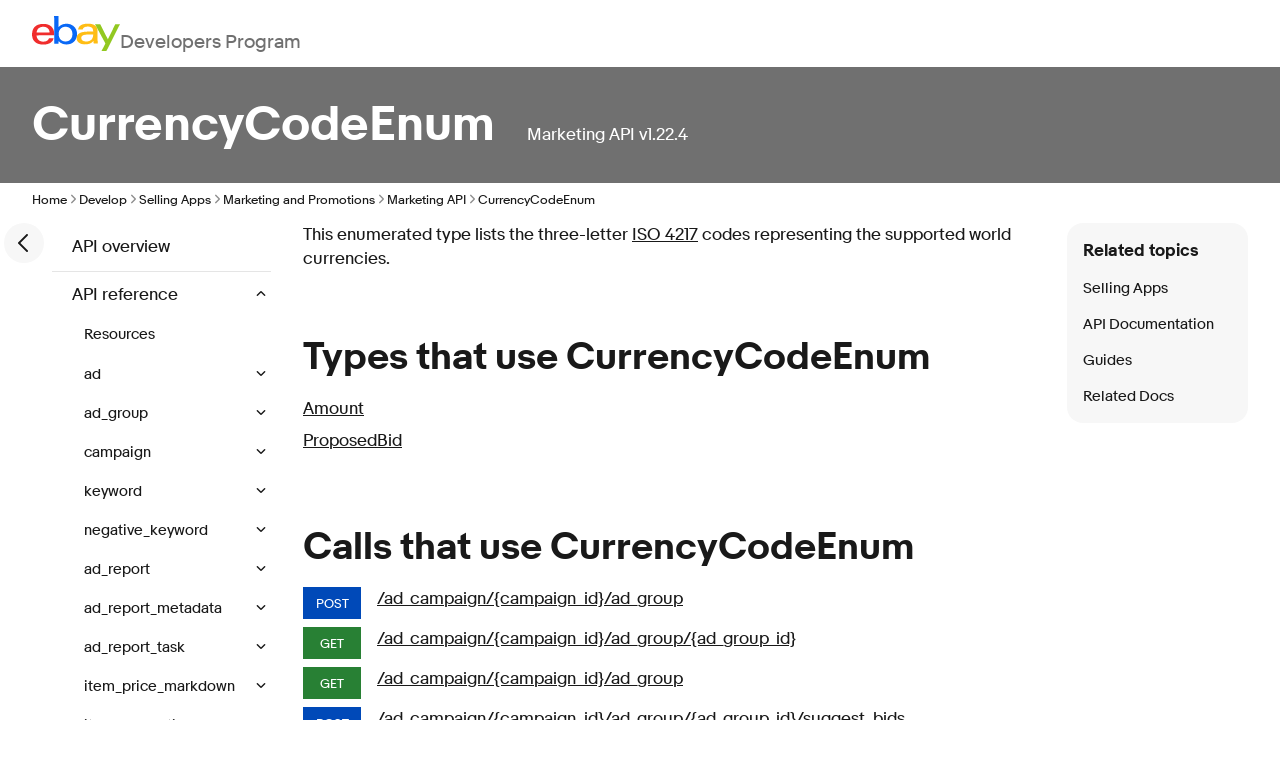

--- FILE ---
content_type: text/html; charset=utf-8
request_url: https://developer.ebay.com/api-docs/sell/marketing/types/ba:CurrencyCodeEnum
body_size: 77875
content:
 <!DOCTYPE html><html lang=en><head><meta charset=utf-8><meta http-equiv=Cache-Control content="no-cache, no-store, must-revalidate"><meta http-equiv=Pragma content=no-cache><meta http-equiv=Expires content=0><meta name=viewport content=initial-scale=1.0,user-scalable=no,maximum-scale=1,width=device-width><title>CurrencyCodeEnum: eBay Marketing API | eBay Developers Program</title><link rel="dns-prefetch" href="//ir.ebaystatic.com"><link rel="dns-prefetch" href="//secureir.ebaystatic.com"><link rel="dns-prefetch" href="//i.ebayimg.com"><link rel="dns-prefetch" href="//rover.ebay.com"><script>$ssgST=new Date().getTime();</script><!--M#s0-1-10--><noscript></noscript><!--M/--><script type="text/javascript"  data-inlinepayload='{"loggerProps":{"serviceName":"edpweb","serviceConsumerId":"urn:ebay-marketplace-consumerid:afb8231a-61a9-42d1-bbfe-eae98e311b0b","serviceVersion":"edpweb-7.9.2_20260114232202264","siteId":0,"environment":"production","captureUncaught":true,"captureUnhandledRejections":true,"endpoint":"https://svcs.ebay.com/","pool":"r1edpweb2cont"}}'>(()=>{"use strict";const e={unstructured:{message:"string"},event:{kind:"string",detail:"string"},exception:{"exception.type":"string","exception.message":"string","exception.stacktrace":"string","exception.url":"string"}},t=JSON.parse('{"logs":"https://ir.ebaystatic.com/cr/ebay-rum/cdn-assets/logs.5b92558a43dffd30afb9.bundle.js","metrics":"https://ir.ebaystatic.com/cr/ebay-rum/cdn-assets/metrics.5b92558a43dffd30afb9.bundle.js"}');const r=async e=>{let r=2;const n=async()=>{let o;r--;try{o=await import(t[e])}catch(e){if(r>0)return console.error("@ebay/rum-web failed to lazy load module; retrying",e),n();throw console.error("@ebay/rum-web failed to lazy load module; fatal",e),e}return function(e,t){if("object"!=typeof(r=e)||null===r||Array.isArray(r)||e.key!==t||void 0===e.factory)throw new Error("Invalid module loaded");var r}(o,e),o};return n()},n=(e,t)=>{const r="undefined"!=typeof window?window.location.href:"/index.js";return{type:"exception","exception.context":t||"","exception.type":e?.name||"","exception.message":e?.message||"","exception.stacktrace":e?.stack||"","exception.url":r}},o=(e,t,n)=>{let o=!1;const i=[];let a=e=>{o?(e=>{console.warn("Logger failed initialization (see earlier error logs) — failed to send log: ",e)})(e):i.push(e)};return n({event:"Preload",value:a}),r("logs").then((r=>{const{factory:n}=r;return n(e,t)})).then((e=>{a=e,n({event:"Complete",value:a}),i.forEach((e=>a(e))),i.length=0})).catch((e=>{console.error(e.message),o=!0,n({event:"Error",value:e}),i.forEach((e=>a(e))),i.length=0})),t=>{((e,t)=>"shouldIgnore"in e&&void 0!==e.shouldIgnore?e.shouldIgnore(t):"ignoreList"in e&&void 0!==e.ignoreList&&((e,t)=>null!==Object.values(e).filter(Boolean).join(" ").match(t))(t,e.ignoreList))(e,t)||a(t)}},i=e=>({log:t=>e({type:"unstructured",message:t}),error:(t,r)=>e(n(t,r)),event:t=>e(t)}),a="@ebay/rum/request-status",s=Symbol.for("@ebay/rum/logger"),c=Symbol.for("@ebay/rum/meter"),l=e=>{window.dispatchEvent(new CustomEvent("@ebay/rum/ack-status",{detail:e}))};function u(e,t){!1===e&&new Error(`RUM_INLINE_ERR_CODE: ${t}`)}(t=>{const u=(()=>{let e={status:"Initialize"};const t=()=>l(e);return window.addEventListener(a,t),{updateInlinerState:t=>{e=t,l(e)},dispose:()=>window.removeEventListener(a,t)}})();try{const a=((t,r=(()=>{}))=>{if((e=>{if(!e.endpoint)throw new Error('Unable to initialize logger. "endpoint" is a required property in the input object.');if(!e.serviceName)throw new Error('Unable to initialize logger. "serviceName" is a required property in the input object.');if(e.customSchemas&&!e.namespace)throw new Error('Unable to initialize logger. "namespace" is a required property in the input object if you provide customeSchemas.')})(t),"undefined"==typeof window)return{...i((()=>{})),noop:!0};const a={...t.customSchemas,...e},s=o((e=>{return"ignoreList"in e?{...e,ignoreList:(t=e.ignoreList,new RegExp(t.map((e=>`(${e})`)).join("|"),"g"))}:e;var t})(t),a,r);return t.captureUncaught&&(e=>{window.addEventListener("error",(t=>{if(t.error instanceof Error){const r=n(t.error,"Uncaught Error Handler");e(r)}}))})(s),t.captureUnhandledRejections&&(e=>{window.addEventListener("unhandledrejection",(t=>{if(t.reason instanceof Error){const r=n(t.reason,"Unhandled Rejection Handler");e(r)}}))})(s),i(s)})(t.loggerProps,(e=>t=>{if("Error"===t.event)return((e,t)=>{e.updateInlinerState({status:"Failure",error:t.value})})(e,t);var r;e.updateInlinerState({status:(r=t.event,"Complete"===r?"Success":r),logger:i(t.value)})})(u));t.onLoggerLoad&&t.onLoggerLoad(a),window[s]=a,(async e=>{const{enableWebVitals:t,enableMetrics:n}=e.options??{};if(!t&&!n)return;const o=await(async e=>{try{const t=await r("metrics"),{factory:n}=t,{initializeWebVitals:o,initializeMeter:i}=n,{meter:a,flushAndShutdownOnce:s}=i(e);return e.options?.enableWebVitals&&o(a),{meter:a,flushAndShutdownOnce:s}}catch(e){return console.error("[initializeMeterAsync] Failed to initialize metrics:",e),null}})({...e.loggerProps,options:{enableWebVitals:t}}),i=null===o?new Error("initializeMeterAsync failed"):void 0;e.onMeterLoad?.(o,i),window[c]=o})(t)}catch(e){u.updateInlinerState({status:"Failure",error:e})}})({onLoggerLoad:()=>{},...(()=>{u(null!==document.currentScript,1);const e=document.currentScript.dataset.inlinepayload;return u(void 0!==e,2),JSON.parse(e)})()})})();</script><!--M#s0-1-11--><script id=ebay-rum></script><!--M/--><link rel="stylesheet" href="https://ir.ebaystatic.com/rs/c/type-fNiayrkU.css"><script>
            (async function () {
                var scriptEle = document.createElement("script");
                scriptEle.defer = true;
                scriptEle.setAttribute("type", "text/javascript");
                // always load the latest script (enable browser cache for one hour)
                scriptEle.src =
                    "https://ir.ebaystatic.com/rs/c/9527tracking/surface_agent.latest.js" +
                    "?ts=" +
                    parseInt(new Date().getTime() / 3600000, 10);
                window.addEventListener("load", function () {
                    window._eaTrks = [];
                    function _eaTrackFunc() {
                        window._eaTrks.push(arguments);
                    }
                    _eaTrackFunc("config", "eventFamily", "AUTO_TRACKING");
                    _eaTrackFunc("start");
                    document.body.appendChild(scriptEle);

                    const CONTENT_OFFSET = 33; // px
                    const UPDATE_DELAY = 100; // ms

                    const stickyContainer =
                        document.querySelector(".sticky-container");
                    const root = document.documentElement;

                    if (stickyContainer) {
                        let resizeTimeout;

                        const updateOffsets = () => {
                            clearTimeout(resizeTimeout);
                            resizeTimeout = setTimeout(() => {
                                requestAnimationFrame(() => {
                                    try {
                                        const height =
                                            stickyContainer.getBoundingClientRect()
                                                .height;
                                        root.style.setProperty(
                                            "--tabs-offset",
                                            `${height}px`,
                                        );
                                        root.style.setProperty(
                                            "--content-offset",
                                            `calc(${height}px + ${CONTENT_OFFSET}px)`,
                                        );
                                    } catch (error) {
                                        console.error(
                                            "Error updating sticky container height:",
                                            error,
                                        );
                                    }
                                });
                            }, UPDATE_DELAY);
                        };

                        const setupBannerObserver = () => {
                            const bannerElement =
                                document.querySelector(".app-banner");
                            if (!bannerElement) return;

                            const observer = new MutationObserver(
                                (mutations) => {
                                    for (const mutation of mutations) {
                                        if (
                                            mutation.type === "attributes" &&
                                            mutation.attributeName ===
                                                "class" &&
                                            bannerElement.classList.contains(
                                                "hidden",
                                            )
                                        ) {
                                            updateOffsets();
                                            break;
                                        }
                                    }
                                },
                            );

                            observer.observe(bannerElement, {
                                attributes: true,
                                attributeFilter: ["class"],
                            });

                            return observer;
                        };

                        // Setup events and observers
                        const observer = setupBannerObserver();
                        updateOffsets();

                        window.addEventListener("load", updateOffsets);
                        window.addEventListener("resize", updateOffsets);

                        // Cleanup on component unmount (if applicable)
                        return () => {
                            observer?.disconnect();
                            window.removeEventListener("load", updateOffsets);
                            window.removeEventListener("resize", updateOffsets);
                            clearTimeout(resizeTimeout);
                        };
                    }
                });
            })();
        </script></head><body class="_edp "><a href=#mainContent class=clipped>Skip to main content</a><div class=page-grid-container><div class="page-grid default-page"><!--M#s0-1-27--><header class=app-header aria-label="Site header"><nav class=site-nav aria-label="Site navigation"><input id=main-menu-state type=checkbox aria-hidden=true><label class=main-menu-btn for=main-menu-state><span class=main-menu-btn-icon aria-role=button aria-label=Menu></span></label><a class=logo href="/" aria-label="Go to the eBay Developers Program home page"><svg width=88 height=35.2 viewBox="0 0 200 80" fill=none aria-hidden=true><path d="M39.9262 37.4821C39.4852 28.0815 32.6934 24.641 25.4574 24.6819C17.6606 24.7245 11.4508 28.7106 10.4033 37.6492L39.9262 37.4821ZM10.2197 44.3156C10.8164 53.4132 17.118 58.7557 25.7541 58.7082C31.7344 58.6738 37.041 56.2114 38.7902 50.9049L49.1279 50.8475C47.182 61.608 35.7656 65.3205 25.9393 65.3729C8.05081 65.4728 0.0704767 55.6773 -0.00329375 42.3971C-0.085261 27.7718 8.05736 18.1139 25.841 18.0123C39.9852 17.9337 50.3951 25.275 50.4852 41.4256L50.5016 44.0878L10.2197 44.3156Z" fill=#F02D2D /><path d="M76.3025 58.2397C85.627 58.1873 91.9467 51.444 91.8893 41.3323C91.832 31.2205 85.4189 24.546 76.1156 24.5985C66.8123 24.6509 60.4713 31.3942 60.5271 41.5059C60.5828 51.6176 67.0418 58.2905 76.3025 58.2397ZM50.25 0.243203L60.2762 0.1875L60.4156 25.3668C65.2975 19.4885 72.0549 17.7486 78.7221 17.7093C89.8975 17.6487 102.348 25.1113 102.44 41.3896C102.514 54.9713 92.7008 64.9929 78.7975 65.0699C71.4812 65.1125 64.6598 62.5387 60.4074 57.4009C60.4183 59.4427 60.3143 61.4834 60.0959 63.5135L50.2697 63.5692C50.4172 60.4318 50.5729 56.4196 50.5549 53.2117L50.25 0.243203Z" fill=#0968F6 /><path d="M126.692 42.3396C117.597 42.6935 111.963 44.3531 111.995 50.3395C112.017 54.2142 115.176 58.3984 122.979 58.3526C133.495 58.2952 139.087 52.5267 139.035 43.1342V42.0906C135.343 42.1234 130.774 42.1791 126.692 42.3396ZM149.123 54.6369C149.14 57.5498 149.24 60.4332 149.504 62.9923L140.179 63.0447C139.936 60.9646 139.813 58.8723 139.81 56.7781C134.807 63.0038 128.813 64.8207 120.494 64.8682C108.146 64.937 101.502 58.4541 101.459 50.913C101.399 39.9936 110.367 36.0878 125.974 35.6471C130.236 35.5291 135.038 35.4833 138.999 35.4571V34.4134C138.956 27.1016 134.245 24.1166 126.123 24.1625C120.09 24.1969 115.684 26.7199 115.217 31.0434L104.669 31.1008C105.727 20.3436 117.013 17.5535 126.956 17.5027C138.863 17.4372 148.933 21.6116 149.002 34.2005L149.123 54.6369Z" fill=#FFBD14 /><path d="M150.719 32.7192L143.342 19.0196L155.07 18.954L172.429 53.231L189.36 18.7935L199.993 18.7148L169.325 79.7439L158.096 79.8078L166.919 62.8544L150.711 32.7208" fill=#92C821 /></svg><span>Developers Program</span></a><ul id=main-menu class="sm sm-edp"><li><a href=/join data-text=Join>Join</a><ul><li><a href=/join/about-the-developers-program>About the Developers Program</a></li><li><a href=/join/benefits>Benefits</a></li><li><a href=/join/policies>Policies</a></li><li><a href=/join/api-license-agreement>API License Agreement</a></li></ul></li><li><a href=/develop data-text=Develops id=developHeader>Develop</a><ul><li><a href=/develop/get-started>Get Started</a><ul><li><a href=/api-docs/static/authorization_guide_landing.html>Authorization</a></li><li><a href=/api-docs/static/ebay-rest-landing.html>Using eBay RESTful APIs</a></li><li><a href=/develop/get-started/api-call-limits>API Call Limits</a></li><li><a href=/develop/get-started/api-deprecation-status>API Deprecations</a></li><li><a href=/develop/get-started/api-status>API Status</a></li></ul></li><li><a href=/develop/selling-apps>Selling Apps</a><ul><li><a href=/develop/selling-apps/listing-management>Listing Management</a></li><li><a href=/develop/selling-apps/listing-metadata>Listing Metadata</a></li><li><a href=/develop/selling-apps/account-management>Account Management</a></li><li><a href=/develop/selling-apps/order-management>Order Management</a></li><li><a href=/develop/selling-apps/offers-and-leads>Offers and Leads</a></li><li><a href=/develop/selling-apps/communication>Communication</a></li><li><a href=/develop/selling-apps/marketing-and-promotions-1>Marketing and Promotions</a></li><li><a href=/develop/selling-apps/analytics-and-reporting>Analytics and Reporting</a></li><li><a href=/develop/selling-apps/other-apis-1>Other APIs</a></li></ul></li><li><a href=/develop/buying-apps>Buying Apps</a><ul><li><a href=/develop/buying-apps/inventory-discovery-and-refresh>Inventory Discovery & Refresh</a></li><li><a href=/develop/buying-apps/marketing-and-discounts>Marketing and Discounts</a></li><li><a href=/develop/buying-apps/marketplace-metadata>Marketplace Metadata</a></li><li><a href=/develop/buying-apps/checkout-bid>Checkout/Bid</a></li><li><a href=/develop/buying-apps/other-apis>Other APIs</a></li></ul></li><li><a href=/develop/application-settings-and-insights>App Settings & Insights</a></li><li><a href=/develop/guides-v2>Guides</a></li><li><a href=/develop/sdks-and-widgets>SDKs & Widgets</a></li><li><a href=/develop/tools>Tools</a><ul><li><a href=/develop/tools/sandbox>eBay Sandbox</a><ul><li><a href=/sandbox/register>Create Test Users</a></li><li><a href=/sandbox/reset-password>Reset Password</a></li><li><a href=/support/api-status/sandbox>Sandbox Status</a></li><li><a href="http://sandbox.ebay.com/" target=_blank aria-label="Open Sandbox in new window/tab">Sandbox Site</a></li></ul></li><li><a href=/my/api_test_tool>API Explorer</a></li><li><a href=/my/graphql_explorer>GraphQL Explorer</a></li><li><a href=/develop/tools/wsdl-pruner>WSDL Pruner</a></li></ul></li></ul></li><li><a href=/grow data-text=Grows>Grow</a><ul><li><a href=/grow/application-growth-check>Application Growth Check</a></li><li><a href=/grow/affiliate-program>Affiliate Program</a></li><li><a href=/grow/loyalty-program>Loyalty Program</a></li><li><a href=/grow/events>Events</a></li><li><a href=/grow/awards>Awards</a></li></ul></li><li><a href=/updates data-text=Updates>Updates</a><ul><li><a href=/updates/api-updates>API Updates</a></li><li><a href=/updates/newsletter>Newsletter</a></li><li><a href=/updates/blog>Blog</a></li></ul></li><li><a href=/support data-text=Support>Support</a><ul><li><a href=/support/api-status>API Status</a></li><li><a href=/support/faq>FAQs</a></li><li><a href=https://community.ebay.com/t5/Developer-Groups/ct-p/developergroup target=_blank aria-label="Open forum in new window/tab">Developer Community Forum</a></li><li><a href=/support/knowledge-base>Knowledge Base</a></li><li><a href=/support/developer-account-support>Developer Account Support</a></li><li><a href=/my/support/tickets>Developer Technical Support</a></li></ul></li><li><a href=/signin aria-label="My Account"><svg class="icon icon--24" focusable=false aria-hidden=true><defs><symbol viewbox="0 0 24 24" id=icon-profile-24><path fill-rule=evenodd clip-rule=evenodd d="M16 10a4 4 0 1 1-8 0 4 4 0 0 1 8 0Zm-2 0a2 2 0 1 1-4 0 2 2 0 0 1 4 0Z"></path><path fill-rule=evenodd clip-rule=evenodd d="M23 12c0 6.075-4.925 11-11 11S1 18.075 1 12 5.925 1 12 1s11 4.925 11 11Zm-6.404 7.74A8.958 8.958 0 0 1 12 21c-1.68 0-3.25-.46-4.596-1.26C8.147 18.177 9.853 17 12 17c2.147 0 3.853 1.177 4.596 2.74Zm1.62-1.231C17.05 16.424 14.704 15 12 15s-5.05 1.424-6.216 3.508a9 9 0 1 1 12.432 0Z"></path></symbol></defs><use href="#icon-profile-24" /></svg></a><ul><li><a href=/my/keys>Application Keysets</a></li><li><a href=/my/auth?env=sandbox&index=0>User Access Tokens</a></li><li><a href=/my/push?env=sandbox&index=0>Alerts and Notifications</a></li><li><a href=/my/profile>Profile &amp; Contacts</a></li></ul></li><li><a aria-label=Search href=/search><svg class="icon icon--24" focusable=false aria-hidden=true><defs><symbol viewbox="0 0 24 24" id=icon-search-24><path d="M3 10a7 7 0 1 1 14 0 7 7 0 0 1-14 0Zm19.703 11.29-5.67-5.67-.008-.003A8.954 8.954 0 0 0 19 10a9 9 0 0 0-9-9 9 9 0 0 0-9 9 9 9 0 0 0 9 9 8.958 8.958 0 0 0 5.66-2.007l5.663 5.717c.19.187.445.292.71.29a1 1 0 0 0 .67-1.71Z"></path></symbol></defs><use href="#icon-search-24" /></svg></a></li></ul></nav></header><!--M/--><!--M#s0-1-28--><div class=app-banner></div><!--M/--><main id=mainContent class=page-grid tabindex=-1><!--M#s0-1-30-2--><header class="app-hero-banner page-grid" aria-label="Page banner"><div class="banner-content banner-content-text" id=s0-1-30-2-banner style="color:white"><h1 id=s0-1-30-2-banner-title>CurrencyCodeEnum</h1><span class=metadata><span class=api-name>marketing API&nbsp;</span><span class=api-version>v1.22.4</span></span></div></header><!--M/--> <!--M#s0-1-30-3--><nav class=app-breadcrumb><ul class=breadcrumb><li><a href="/">Home</a><svg class="icon icon--12" focusable=false aria-hidden=true><defs><symbol viewbox="0 0 12 12" id=icon-chevron-right-12><path fill-rule=evenodd clip-rule=evenodd d="M4.183 10.192a.625.625 0 0 1 0-.884L7.487 6 4.183 2.692a.625.625 0 0 1 .884-.884l3.745 3.75a.625.625 0 0 1 0 .884l-3.745 3.75a.625.625 0 0 1-.884 0Z"></path></symbol></defs><use href="#icon-chevron-right-12" /></svg></li><li><a href=/develop>Develop</a><svg class="icon icon--12" focusable=false aria-hidden=true><use href="#icon-chevron-right-12" /></svg></li><li><a href=/develop/selling-apps>Selling Apps</a><svg class="icon icon--12" focusable=false aria-hidden=true><use href="#icon-chevron-right-12" /></svg></li><li><a href=/develop/selling-apps/marketing-and-promotions-1>Marketing and Promotions</a><svg class="icon icon--12" focusable=false aria-hidden=true><use href="#icon-chevron-right-12" /></svg></li><li><a href=/api-docs/sell/marketing/overview.html>Marketing API</a><svg class="icon icon--12" focusable=false aria-hidden=true><use href="#icon-chevron-right-12" /></svg></li><li><span>CurrencyCodeEnum</span></li></ul></nav><!--M/--><!--M#s0-1-30-4--><div class="app-documentation page-grid"><div class=left-nav-toggle-expand><button class=icon-btn data-ebayui type=button><!--F#1--><svg class="icon icon--24" focusable=false aria-hidden=true><defs><symbol viewbox="0 0 24 24" id=icon-chevron-left-24><path d="m6.293 11.292 8-8a1 1 0 1 1 1.414 1.415L8.414 12l7.293 7.293a1 1 0 1 1-1.414 1.414l-8-8a.996.996 0 0 1 0-1.415Z"></path></symbol></defs><use href="#icon-chevron-left-24" /></svg><!--F/--></button></div><aside class="doc-navigation-links " id=s0-1-30-4-navigation-links><nav class=app-documentation-side-nav><div id=s0-1-30-4-5-documentation-left-menu class=documentation-left-menu><!--F#23--><div class=collapsed data-id="apiOverviewGuidelines" data-level="0"><a class=" anchor" href="/api-docs/sell/marketing/overview.html">API overview</a></div><div class=expanded data-id="apiReference" data-level="0"><button class="icon fake-link non-link"><i class=""><svg class="icon icon--12" focusable=false aria-hidden=true><defs><symbol viewbox="0 0 12 12" id=icon-chevron-up-12><path fill-rule=evenodd clip-rule=evenodd d="M1.808 7.816c.244.245.64.245.884.001L6 4.51l3.308 3.307a.625.625 0 1 0 .884-.885l-3.75-3.75a.625.625 0 0 0-.884.001l-3.75 3.749a.626.626 0 0 0 0 .884Z"></path></symbol></defs><use href="#icon-chevron-up-12" /></svg></i><i class="hidden"><svg class="icon icon--12" focusable=false aria-hidden=true><defs><symbol viewbox="0 0 12 12" id=icon-chevron-down-12><path fill-rule=evenodd clip-rule=evenodd d="M1.808 4.188a.625.625 0 0 1 .884 0L6 7.495l3.308-3.307a.625.625 0 1 1 .884.885l-3.75 3.749a.625.625 0 0 1-.884 0l-3.75-3.749a.626.626 0 0 1 0-.885Z"></path></symbol></defs><use href="#icon-chevron-down-12" /></svg></i></button><button aria-controls="expando-0-section" aria-expanded="true" class="panel-header fake-link non-link " data-url="/api-docs/sell/marketing/resources/methods" id=s0-1-30-4-5-apiReference>API reference&nbsp;</button><div class=panelcontent><!--F#9[1]--><div class=collapsed data-id="marketing-resourceTypes" data-level="1"><a class=" anchor" href="/api-docs/sell/marketing/resources/methods">Resources</a></div><div class=collapsed data-id="ad" data-level="1"><button class="icon fake-link non-link"><i class="hidden"><svg class="icon icon--12" focusable=false aria-hidden=true><use href="#icon-chevron-up-12" /></svg></i><i class=""><svg class="icon icon--12" focusable=false aria-hidden=true><use href="#icon-chevron-down-12" /></svg></i></button><button aria-controls="expando-1-section" aria-expanded="false" class="panel-header fake-link non-link " data-url="/api-docs/sell/marketing/resources/ad/methods/bulkCreateAdsByInventoryReference" id=s0-1-30-4-5-ad>ad&nbsp;</button><div class=panelcontent><!--F#9[1]--><div class=collapsed data-id="marketing-ad-bulkCreateAdsByInventoryReference" data-level="2"><a class=" anchor" href="/api-docs/sell/marketing/resources/ad/methods/bulkCreateAdsByInventoryReference">bulkCreateAdsByInventoryReference</a></div><div class=collapsed data-id="marketing-ad-bulkCreateAdsByListingId" data-level="2"><a class=" anchor" href="/api-docs/sell/marketing/resources/ad/methods/bulkCreateAdsByListingId">bulkCreateAdsByListingId</a></div><div class=collapsed data-id="marketing-ad-bulkDeleteAdsByInventoryReference" data-level="2"><a class=" anchor" href="/api-docs/sell/marketing/resources/ad/methods/bulkDeleteAdsByInventoryReference">bulkDeleteAdsByInventoryReference</a></div><div class=collapsed data-id="marketing-ad-bulkDeleteAdsByListingId" data-level="2"><a class=" anchor" href="/api-docs/sell/marketing/resources/ad/methods/bulkDeleteAdsByListingId">bulkDeleteAdsByListingId</a></div><div class=collapsed data-id="marketing-ad-bulkUpdateAdsBidByInventoryReference" data-level="2"><a class=" anchor" href="/api-docs/sell/marketing/resources/ad/methods/bulkUpdateAdsBidByInventoryReference">bulkUpdateAdsBidByInventoryReference</a></div><div class=collapsed data-id="marketing-ad-bulkUpdateAdsBidByListingId" data-level="2"><a class=" anchor" href="/api-docs/sell/marketing/resources/ad/methods/bulkUpdateAdsBidByListingId">bulkUpdateAdsBidByListingId</a></div><div class=collapsed data-id="marketing-ad-bulkUpdateAdsStatus" data-level="2"><a class=" anchor" href="/api-docs/sell/marketing/resources/ad/methods/bulkUpdateAdsStatus">bulkUpdateAdsStatus</a></div><div class=collapsed data-id="marketing-ad-bulkUpdateAdsStatusByListingId" data-level="2"><a class=" anchor" href="/api-docs/sell/marketing/resources/ad/methods/bulkUpdateAdsStatusByListingId">bulkUpdateAdsStatusByListingId</a></div><div class=collapsed data-id="marketing-ad-createAdByListingId" data-level="2"><a class=" anchor" href="/api-docs/sell/marketing/resources/ad/methods/createAdByListingId">createAdByListingId</a></div><div class=collapsed data-id="marketing-ad-createAdsByInventoryReference" data-level="2"><a class=" anchor" href="/api-docs/sell/marketing/resources/ad/methods/createAdsByInventoryReference">createAdsByInventoryReference</a></div><div class=collapsed data-id="marketing-ad-deleteAd" data-level="2"><a class=" anchor" href="/api-docs/sell/marketing/resources/ad/methods/deleteAd">deleteAd</a></div><div class=collapsed data-id="marketing-ad-deleteAdsByInventoryReference" data-level="2"><a class=" anchor" href="/api-docs/sell/marketing/resources/ad/methods/deleteAdsByInventoryReference">deleteAdsByInventoryReference</a></div><div class=collapsed data-id="marketing-ad-getAd" data-level="2"><a class=" anchor" href="/api-docs/sell/marketing/resources/ad/methods/getAd">getAd</a></div><div class=collapsed data-id="marketing-ad-getAds" data-level="2"><a class=" anchor" href="/api-docs/sell/marketing/resources/ad/methods/getAds">getAds</a></div><div class=collapsed data-id="marketing-ad-getAdsByInventoryReference" data-level="2"><a class=" anchor" href="/api-docs/sell/marketing/resources/ad/methods/getAdsByInventoryReference">getAdsByInventoryReference</a></div><div class=collapsed data-id="marketing-ad-updateBid" data-level="2"><a class=" anchor" href="/api-docs/sell/marketing/resources/ad/methods/updateBid">updateBid</a></div><!--F/--></div></div><div class=collapsed data-id="ad_group" data-level="1"><button class="icon fake-link non-link"><i class="hidden"><svg class="icon icon--12" focusable=false aria-hidden=true><use href="#icon-chevron-up-12" /></svg></i><i class=""><svg class="icon icon--12" focusable=false aria-hidden=true><use href="#icon-chevron-down-12" /></svg></i></button><button aria-controls="expando-1-section" aria-expanded="false" class="panel-header fake-link non-link " data-url="/api-docs/sell/marketing/resources/ad_group/methods/createAdGroup" id=s0-1-30-4-5-ad_group>ad_group&nbsp;</button><div class=panelcontent><!--F#9[2]--><div class=collapsed data-id="marketing-ad_group-createAdGroup" data-level="2"><a class=" anchor" href="/api-docs/sell/marketing/resources/ad_group/methods/createAdGroup">createAdGroup</a></div><div class=collapsed data-id="marketing-ad_group-getAdGroup" data-level="2"><a class=" anchor" href="/api-docs/sell/marketing/resources/ad_group/methods/getAdGroup">getAdGroup</a></div><div class=collapsed data-id="marketing-ad_group-getAdGroups" data-level="2"><a class=" anchor" href="/api-docs/sell/marketing/resources/ad_group/methods/getAdGroups">getAdGroups</a></div><div class=collapsed data-id="marketing-ad_group-suggestBids" data-level="2"><a class=" anchor" href="/api-docs/sell/marketing/resources/ad_group/methods/suggestBids">suggestBids</a></div><div class=collapsed data-id="marketing-ad_group-suggestKeywords" data-level="2"><a class=" anchor" href="/api-docs/sell/marketing/resources/ad_group/methods/suggestKeywords">suggestKeywords</a></div><div class=collapsed data-id="marketing-ad_group-updateAdGroup" data-level="2"><a class=" anchor" href="/api-docs/sell/marketing/resources/ad_group/methods/updateAdGroup">updateAdGroup</a></div><!--F/--></div></div><div class=collapsed data-id="campaign" data-level="1"><button class="icon fake-link non-link"><i class="hidden"><svg class="icon icon--12" focusable=false aria-hidden=true><use href="#icon-chevron-up-12" /></svg></i><i class=""><svg class="icon icon--12" focusable=false aria-hidden=true><use href="#icon-chevron-down-12" /></svg></i></button><button aria-controls="expando-1-section" aria-expanded="false" class="panel-header fake-link non-link " data-url="/api-docs/sell/marketing/resources/campaign/methods/cloneCampaign" id=s0-1-30-4-5-campaign>campaign&nbsp;</button><div class=panelcontent><!--F#9[3]--><div class=collapsed data-id="marketing-campaign-cloneCampaign" data-level="2"><a class=" anchor" href="/api-docs/sell/marketing/resources/campaign/methods/cloneCampaign">cloneCampaign</a></div><div class=collapsed data-id="marketing-campaign-createCampaign" data-level="2"><a class=" anchor" href="/api-docs/sell/marketing/resources/campaign/methods/createCampaign">createCampaign</a></div><div class=collapsed data-id="marketing-campaign-deleteCampaign" data-level="2"><a class=" anchor" href="/api-docs/sell/marketing/resources/campaign/methods/deleteCampaign">deleteCampaign</a></div><div class=collapsed data-id="marketing-campaign-endCampaign" data-level="2"><a class=" anchor" href="/api-docs/sell/marketing/resources/campaign/methods/endCampaign">endCampaign</a></div><div class=collapsed data-id="marketing-campaign-findCampaignByAdReference" data-level="2"><a class=" anchor" href="/api-docs/sell/marketing/resources/campaign/methods/findCampaignByAdReference">findCampaignByAdReference</a></div><div class=collapsed data-id="marketing-campaign-getCampaign" data-level="2"><a class=" anchor" href="/api-docs/sell/marketing/resources/campaign/methods/getCampaign">getCampaign</a></div><div class=collapsed data-id="marketing-campaign-getCampaignByName" data-level="2"><a class=" anchor" href="/api-docs/sell/marketing/resources/campaign/methods/getCampaignByName">getCampaignByName</a></div><div class=collapsed data-id="marketing-campaign-getCampaigns" data-level="2"><a class=" anchor" href="/api-docs/sell/marketing/resources/campaign/methods/getCampaigns">getCampaigns</a></div><div class=collapsed data-id="marketing-campaign-launchCampaign" data-level="2"><a class=" anchor" href="/api-docs/sell/marketing/resources/campaign/methods/launchCampaign">launchCampaign</a></div><div class=collapsed data-id="marketing-campaign-pauseCampaign" data-level="2"><a class=" anchor" href="/api-docs/sell/marketing/resources/campaign/methods/pauseCampaign">pauseCampaign</a></div><div class=collapsed data-id="marketing-campaign-resumeCampaign" data-level="2"><a class=" anchor" href="/api-docs/sell/marketing/resources/campaign/methods/resumeCampaign">resumeCampaign</a></div><div class=collapsed data-id="marketing-campaign-setupQuickCampaign" data-level="2"><a class=" anchor" href="/api-docs/sell/marketing/resources/campaign/methods/setupQuickCampaign">setupQuickCampaign</a></div><div class=collapsed data-id="marketing-campaign-suggestBudget" data-level="2"><a class=" anchor" href="/api-docs/sell/marketing/resources/campaign/methods/suggestBudget">suggestBudget</a></div><div class=collapsed data-id="marketing-campaign-suggestItems" data-level="2"><a class=" anchor" href="/api-docs/sell/marketing/resources/campaign/methods/suggestItems">suggestItems</a></div><div class=collapsed data-id="marketing-campaign-suggestMaxCpc" data-level="2"><a class=" anchor" href="/api-docs/sell/marketing/resources/campaign/methods/suggestMaxCpc">suggestMaxCpc</a></div><div class=collapsed data-id="marketing-campaign-updateAdRateStrategy" data-level="2"><a class=" anchor" href="/api-docs/sell/marketing/resources/campaign/methods/updateAdRateStrategy">updateAdRateStrategy</a></div><div class=collapsed data-id="marketing-campaign-updateBiddingStrategy" data-level="2"><a class=" anchor" href="/api-docs/sell/marketing/resources/campaign/methods/updateBiddingStrategy">updateBiddingStrategy</a></div><div class=collapsed data-id="marketing-campaign-updateCampaignBudget" data-level="2"><a class=" anchor" href="/api-docs/sell/marketing/resources/campaign/methods/updateCampaignBudget">updateCampaignBudget</a></div><div class=collapsed data-id="marketing-campaign-updateCampaignIdentification" data-level="2"><a class=" anchor" href="/api-docs/sell/marketing/resources/campaign/methods/updateCampaignIdentification">updateCampaignIdentification</a></div><!--F/--></div></div><div class=collapsed data-id="keyword" data-level="1"><button class="icon fake-link non-link"><i class="hidden"><svg class="icon icon--12" focusable=false aria-hidden=true><use href="#icon-chevron-up-12" /></svg></i><i class=""><svg class="icon icon--12" focusable=false aria-hidden=true><use href="#icon-chevron-down-12" /></svg></i></button><button aria-controls="expando-1-section" aria-expanded="false" class="panel-header fake-link non-link " data-url="/api-docs/sell/marketing/resources/keyword/methods/bulkCreateKeyword" id=s0-1-30-4-5-keyword>keyword&nbsp;</button><div class=panelcontent><!--F#9[4]--><div class=collapsed data-id="marketing-keyword-bulkCreateKeyword" data-level="2"><a class=" anchor" href="/api-docs/sell/marketing/resources/keyword/methods/bulkCreateKeyword">bulkCreateKeyword</a></div><div class=collapsed data-id="marketing-keyword-bulkUpdateKeyword" data-level="2"><a class=" anchor" href="/api-docs/sell/marketing/resources/keyword/methods/bulkUpdateKeyword">bulkUpdateKeyword</a></div><div class=collapsed data-id="marketing-keyword-createKeyword" data-level="2"><a class=" anchor" href="/api-docs/sell/marketing/resources/keyword/methods/createKeyword">createKeyword</a></div><div class=collapsed data-id="marketing-keyword-getKeyword" data-level="2"><a class=" anchor" href="/api-docs/sell/marketing/resources/keyword/methods/getKeyword">getKeyword</a></div><div class=collapsed data-id="marketing-keyword-getKeywords" data-level="2"><a class=" anchor" href="/api-docs/sell/marketing/resources/keyword/methods/getKeywords">getKeywords</a></div><div class=collapsed data-id="marketing-keyword-updateKeyword" data-level="2"><a class=" anchor" href="/api-docs/sell/marketing/resources/keyword/methods/updateKeyword">updateKeyword</a></div><!--F/--></div></div><div class=collapsed data-id="negative_keyword" data-level="1"><button class="icon fake-link non-link"><i class="hidden"><svg class="icon icon--12" focusable=false aria-hidden=true><use href="#icon-chevron-up-12" /></svg></i><i class=""><svg class="icon icon--12" focusable=false aria-hidden=true><use href="#icon-chevron-down-12" /></svg></i></button><button aria-controls="expando-1-section" aria-expanded="false" class="panel-header fake-link non-link " data-url="/api-docs/sell/marketing/resources/negative_keyword/methods/bulkCreateNegativeKeyword" id=s0-1-30-4-5-negative_keyword>negative_keyword&nbsp;</button><div class=panelcontent><!--F#9[5]--><div class=collapsed data-id="marketing-negative_keyword-bulkCreateNegativeKeyword" data-level="2"><a class=" anchor" href="/api-docs/sell/marketing/resources/negative_keyword/methods/bulkCreateNegativeKeyword">bulkCreateNegativeKeyword</a></div><div class=collapsed data-id="marketing-negative_keyword-bulkUpdateNegativeKeyword" data-level="2"><a class=" anchor" href="/api-docs/sell/marketing/resources/negative_keyword/methods/bulkUpdateNegativeKeyword">bulkUpdateNegativeKeyword</a></div><div class=collapsed data-id="marketing-negative_keyword-createNegativeKeyword" data-level="2"><a class=" anchor" href="/api-docs/sell/marketing/resources/negative_keyword/methods/createNegativeKeyword">createNegativeKeyword</a></div><div class=collapsed data-id="marketing-negative_keyword-getNegativeKeyword" data-level="2"><a class=" anchor" href="/api-docs/sell/marketing/resources/negative_keyword/methods/getNegativeKeyword">getNegativeKeyword</a></div><div class=collapsed data-id="marketing-negative_keyword-getNegativeKeywords" data-level="2"><a class=" anchor" href="/api-docs/sell/marketing/resources/negative_keyword/methods/getNegativeKeywords">getNegativeKeywords</a></div><div class=collapsed data-id="marketing-negative_keyword-updateNegativeKeyword" data-level="2"><a class=" anchor" href="/api-docs/sell/marketing/resources/negative_keyword/methods/updateNegativeKeyword">updateNegativeKeyword</a></div><!--F/--></div></div><div class=collapsed data-id="ad_report" data-level="1"><button class="icon fake-link non-link"><i class="hidden"><svg class="icon icon--12" focusable=false aria-hidden=true><use href="#icon-chevron-up-12" /></svg></i><i class=""><svg class="icon icon--12" focusable=false aria-hidden=true><use href="#icon-chevron-down-12" /></svg></i></button><button aria-controls="expando-1-section" aria-expanded="false" class="panel-header fake-link non-link " data-url="/api-docs/sell/marketing/resources/ad_report/methods/getReport" id=s0-1-30-4-5-ad_report>ad_report&nbsp;</button><div class=panelcontent><!--F#9[6]--><div class=collapsed data-id="marketing-ad_report-getReport" data-level="2"><a class=" anchor" href="/api-docs/sell/marketing/resources/ad_report/methods/getReport">getReport</a></div><!--F/--></div></div><div class=collapsed data-id="ad_report_metadata" data-level="1"><button class="icon fake-link non-link"><i class="hidden"><svg class="icon icon--12" focusable=false aria-hidden=true><use href="#icon-chevron-up-12" /></svg></i><i class=""><svg class="icon icon--12" focusable=false aria-hidden=true><use href="#icon-chevron-down-12" /></svg></i></button><button aria-controls="expando-1-section" aria-expanded="false" class="panel-header fake-link non-link " data-url="/api-docs/sell/marketing/resources/ad_report_metadata/methods/getReportMetadata" id=s0-1-30-4-5-ad_report_metadata>ad_report_metadata&nbsp;</button><div class=panelcontent><!--F#9[7]--><div class=collapsed data-id="marketing-ad_report_metadata-getReportMetadata" data-level="2"><a class=" anchor" href="/api-docs/sell/marketing/resources/ad_report_metadata/methods/getReportMetadata">getReportMetadata</a></div><div class=collapsed data-id="marketing-ad_report_metadata-getReportMetadataForReportType" data-level="2"><a class=" anchor" href="/api-docs/sell/marketing/resources/ad_report_metadata/methods/getReportMetadataForReportType">getReportMetadataForReportType</a></div><!--F/--></div></div><div class=collapsed data-id="ad_report_task" data-level="1"><button class="icon fake-link non-link"><i class="hidden"><svg class="icon icon--12" focusable=false aria-hidden=true><use href="#icon-chevron-up-12" /></svg></i><i class=""><svg class="icon icon--12" focusable=false aria-hidden=true><use href="#icon-chevron-down-12" /></svg></i></button><button aria-controls="expando-1-section" aria-expanded="false" class="panel-header fake-link non-link " data-url="/api-docs/sell/marketing/resources/ad_report_task/methods/createReportTask" id=s0-1-30-4-5-ad_report_task>ad_report_task&nbsp;</button><div class=panelcontent><!--F#9[8]--><div class=collapsed data-id="marketing-ad_report_task-createReportTask" data-level="2"><a class=" anchor" href="/api-docs/sell/marketing/resources/ad_report_task/methods/createReportTask">createReportTask</a></div><div class=collapsed data-id="marketing-ad_report_task-deleteReportTask" data-level="2"><a class=" anchor" href="/api-docs/sell/marketing/resources/ad_report_task/methods/deleteReportTask">deleteReportTask</a></div><div class=collapsed data-id="marketing-ad_report_task-getReportTask" data-level="2"><a class=" anchor" href="/api-docs/sell/marketing/resources/ad_report_task/methods/getReportTask">getReportTask</a></div><div class=collapsed data-id="marketing-ad_report_task-getReportTasks" data-level="2"><a class=" anchor" href="/api-docs/sell/marketing/resources/ad_report_task/methods/getReportTasks">getReportTasks</a></div><!--F/--></div></div><div class=collapsed data-id="item_price_markdown" data-level="1"><button class="icon fake-link non-link"><i class="hidden"><svg class="icon icon--12" focusable=false aria-hidden=true><use href="#icon-chevron-up-12" /></svg></i><i class=""><svg class="icon icon--12" focusable=false aria-hidden=true><use href="#icon-chevron-down-12" /></svg></i></button><button aria-controls="expando-1-section" aria-expanded="false" class="panel-header fake-link non-link " data-url="/api-docs/sell/marketing/resources/item_price_markdown/methods/createItemPriceMarkdownPromotion" id=s0-1-30-4-5-item_price_markdown>item_price_markdown&nbsp;</button><div class=panelcontent><!--F#9[9]--><div class=collapsed data-id="marketing-item_price_markdown-createItemPriceMarkdownPromotion" data-level="2"><a class=" anchor" href="/api-docs/sell/marketing/resources/item_price_markdown/methods/createItemPriceMarkdownPromotion">createItemPriceMarkdownPromotion</a></div><div class=collapsed data-id="marketing-item_price_markdown-deleteItemPriceMarkdownPromotion" data-level="2"><a class=" anchor" href="/api-docs/sell/marketing/resources/item_price_markdown/methods/deleteItemPriceMarkdownPromotion">deleteItemPriceMarkdownPromotion</a></div><div class=collapsed data-id="marketing-item_price_markdown-getItemPriceMarkdownPromotion" data-level="2"><a class=" anchor" href="/api-docs/sell/marketing/resources/item_price_markdown/methods/getItemPriceMarkdownPromotion">getItemPriceMarkdownPromotion</a></div><div class=collapsed data-id="marketing-item_price_markdown-updateItemPriceMarkdownPromotion" data-level="2"><a class=" anchor" href="/api-docs/sell/marketing/resources/item_price_markdown/methods/updateItemPriceMarkdownPromotion">updateItemPriceMarkdownPromotion</a></div><!--F/--></div></div><div class=collapsed data-id="item_promotion" data-level="1"><button class="icon fake-link non-link"><i class="hidden"><svg class="icon icon--12" focusable=false aria-hidden=true><use href="#icon-chevron-up-12" /></svg></i><i class=""><svg class="icon icon--12" focusable=false aria-hidden=true><use href="#icon-chevron-down-12" /></svg></i></button><button aria-controls="expando-1-section" aria-expanded="false" class="panel-header fake-link non-link " data-url="/api-docs/sell/marketing/resources/item_promotion/methods/createItemPromotion" id=s0-1-30-4-5-item_promotion>item_promotion&nbsp;</button><div class=panelcontent><!--F#9[10]--><div class=collapsed data-id="marketing-item_promotion-createItemPromotion" data-level="2"><a class=" anchor" href="/api-docs/sell/marketing/resources/item_promotion/methods/createItemPromotion">createItemPromotion</a></div><div class=collapsed data-id="marketing-item_promotion-deleteItemPromotion" data-level="2"><a class=" anchor" href="/api-docs/sell/marketing/resources/item_promotion/methods/deleteItemPromotion">deleteItemPromotion</a></div><div class=collapsed data-id="marketing-item_promotion-getItemPromotion" data-level="2"><a class=" anchor" href="/api-docs/sell/marketing/resources/item_promotion/methods/getItemPromotion">getItemPromotion</a></div><div class=collapsed data-id="marketing-item_promotion-updateItemPromotion" data-level="2"><a class=" anchor" href="/api-docs/sell/marketing/resources/item_promotion/methods/updateItemPromotion">updateItemPromotion</a></div><!--F/--></div></div><div class=collapsed data-id="promotion" data-level="1"><button class="icon fake-link non-link"><i class="hidden"><svg class="icon icon--12" focusable=false aria-hidden=true><use href="#icon-chevron-up-12" /></svg></i><i class=""><svg class="icon icon--12" focusable=false aria-hidden=true><use href="#icon-chevron-down-12" /></svg></i></button><button aria-controls="expando-1-section" aria-expanded="false" class="panel-header fake-link non-link " data-url="/api-docs/sell/marketing/resources/promotion/methods/getListingSet" id=s0-1-30-4-5-promotion>promotion&nbsp;</button><div class=panelcontent><!--F#9[11]--><div class=collapsed data-id="marketing-promotion-getListingSet" data-level="2"><a class=" anchor" href="/api-docs/sell/marketing/resources/promotion/methods/getListingSet">getListingSet</a></div><div class=collapsed data-id="marketing-promotion-getPromotions" data-level="2"><a class=" anchor" href="/api-docs/sell/marketing/resources/promotion/methods/getPromotions">getPromotions</a></div><div class=collapsed data-id="marketing-promotion-pausePromotion" data-level="2"><a class=" anchor" href="/api-docs/sell/marketing/resources/promotion/methods/pausePromotion">pausePromotion</a></div><div class=collapsed data-id="marketing-promotion-resumePromotion" data-level="2"><a class=" anchor" href="/api-docs/sell/marketing/resources/promotion/methods/resumePromotion">resumePromotion</a></div><!--F/--></div></div><div class=collapsed data-id="promotion_report" data-level="1"><button class="icon fake-link non-link"><i class="hidden"><svg class="icon icon--12" focusable=false aria-hidden=true><use href="#icon-chevron-up-12" /></svg></i><i class=""><svg class="icon icon--12" focusable=false aria-hidden=true><use href="#icon-chevron-down-12" /></svg></i></button><button aria-controls="expando-1-section" aria-expanded="false" class="panel-header fake-link non-link " data-url="/api-docs/sell/marketing/resources/promotion_report/methods/getPromotionReports" id=s0-1-30-4-5-promotion_report>promotion_report&nbsp;</button><div class=panelcontent><!--F#9[12]--><div class=collapsed data-id="marketing-promotion_report-getPromotionReports" data-level="2"><a class=" anchor" href="/api-docs/sell/marketing/resources/promotion_report/methods/getPromotionReports">getPromotionReports</a></div><!--F/--></div></div><div class=collapsed data-id="promotion_summary_report" data-level="1"><button class="icon fake-link non-link"><i class="hidden"><svg class="icon icon--12" focusable=false aria-hidden=true><use href="#icon-chevron-up-12" /></svg></i><i class=""><svg class="icon icon--12" focusable=false aria-hidden=true><use href="#icon-chevron-down-12" /></svg></i></button><button aria-controls="expando-1-section" aria-expanded="false" class="panel-header fake-link non-link " data-url="/api-docs/sell/marketing/resources/promotion_summary_report/methods/getPromotionSummaryReport" id=s0-1-30-4-5-promotion_summary_report>promotion_summary_report&nbsp;</button><div class=panelcontent><!--F#9[13]--><div class=collapsed data-id="marketing-promotion_summary_report-getPromotionSummaryReport" data-level="2"><a class=" anchor" href="/api-docs/sell/marketing/resources/promotion_summary_report/methods/getPromotionSummaryReport">getPromotionSummaryReport</a></div><!--F/--></div></div><div class=collapsed data-id="email_campaign" data-level="1"><button class="icon fake-link non-link"><i class="hidden"><svg class="icon icon--12" focusable=false aria-hidden=true><use href="#icon-chevron-up-12" /></svg></i><i class=""><svg class="icon icon--12" focusable=false aria-hidden=true><use href="#icon-chevron-down-12" /></svg></i></button><button aria-controls="expando-1-section" aria-expanded="false" class="panel-header fake-link non-link " data-url="/api-docs/sell/marketing/resources/email_campaign/methods/createEmailCampaign" id=s0-1-30-4-5-email_campaign>email_campaign&nbsp;</button><div class=panelcontent><!--F#9[14]--><div class=collapsed data-id="marketing-email_campaign-createEmailCampaign" data-level="2"><a class=" anchor" href="/api-docs/sell/marketing/resources/email_campaign/methods/createEmailCampaign">createEmailCampaign</a></div><div class=collapsed data-id="marketing-email_campaign-deleteEmailCampaign" data-level="2"><a class=" anchor" href="/api-docs/sell/marketing/resources/email_campaign/methods/deleteEmailCampaign">deleteEmailCampaign</a></div><div class=collapsed data-id="marketing-email_campaign-getAudiences" data-level="2"><a class=" anchor" href="/api-docs/sell/marketing/resources/email_campaign/methods/getAudiences">getAudiences</a></div><div class=collapsed data-id="marketing-email_campaign-getEmailCampaign" data-level="2"><a class=" anchor" href="/api-docs/sell/marketing/resources/email_campaign/methods/getEmailCampaign">getEmailCampaign</a></div><div class=collapsed data-id="marketing-email_campaign-getEmailCampaigns" data-level="2"><a class=" anchor" href="/api-docs/sell/marketing/resources/email_campaign/methods/getEmailCampaigns">getEmailCampaigns</a></div><div class=collapsed data-id="marketing-email_campaign-getEmailPreview" data-level="2"><a class=" anchor" href="/api-docs/sell/marketing/resources/email_campaign/methods/getEmailPreview">getEmailPreview</a></div><div class=collapsed data-id="marketing-email_campaign-getEmailReport" data-level="2"><a class=" anchor" href="/api-docs/sell/marketing/resources/email_campaign/methods/getEmailReport">getEmailReport</a></div><div class=collapsed data-id="marketing-email_campaign-updateEmailCampaign" data-level="2"><a class=" anchor" href="/api-docs/sell/marketing/resources/email_campaign/methods/updateEmailCampaign">updateEmailCampaign</a></div><!--F/--></div></div><div class=collapsed data-id="indexes" data-level="1"><a class=" anchor" href="/api-docs/sell/marketing/fields">Index</a></div><!--F/--></div></div><div class=collapsed data-id="releaseNotes" data-level="0"><a class=" anchor" href="/api-docs/sell/marketing/release-notes.html">API release notes</a></div><div class=collapsed data-id="open-api-spec-3-json" data-level="0"><div class=apicontracts><a download class=spec-parent href="/api-docs/master/sell/marketing/openapi/3/sell_marketing_v1_oas3.json" id=s0-1-30-4-5-open-api-spec-3-json>OpenAPI 3 JSON Contract (beta) <i class=icon><svg class="icon icon--24" focusable=false height=16 width=16 aria-hidden=true><defs><symbol viewbox="0 0 24 24" id=icon-download-24><path fill-rule=evenodd clip-rule=evenodd d="M12 1a1 1 0 0 1 1 1v12.586l5.293-5.293a1 1 0 1 1 1.414 1.414l-7 7a1 1 0 0 1-1.414 0l-7-7a1 1 0 0 1 1.414-1.414L11 14.586V2a1 1 0 0 1 1-1ZM2 21a1 1 0 1 0 0 2h20a1 1 0 1 0 0-2H2Z"></path></symbol></defs><use href="#icon-download-24" /></svg></i></a></div></div><div class=collapsed data-id="open-api-spec-3-yaml" data-level="0"><div class=apicontracts><a download class=spec-parent href="/api-docs/master/sell/marketing/openapi/3/sell_marketing_v1_oas3.yaml" id=s0-1-30-4-5-open-api-spec-3-yaml>OpenAPI 3 YAML Contract (beta) <i class=icon><svg class="icon icon--24" focusable=false height=16 width=16 aria-hidden=true><use href="#icon-download-24" /></svg></i></a></div></div><!--F/--></div></nav></aside><section class=doc-content aria-label="CurrencyCodeEnum: eBay Marketing API"><!--F#7--><!--M#s0-1-30-4-7-5--><section class=app-type><p class=description id=s0-1-30-4-7-5-description>This enumerated type lists the three-letter <a href="https://www.iso.org/iso-4217-currency-codes.html " title="https://www.iso.org " target="_blank">ISO 4217</a> codes representing the supported world currencies.</p><h2 class=uses-heading id=s0-1-30-4-7-5-types-that-use-heading>Types that use CurrencyCodeEnum</h2><p class=types-that-use-content id=s0-1-30-4-7-5-types-that-use-content><a class=types-that-use-link href="/api-docs/sell/marketing/types/pls:Amount" id=s0-1-30-4-7-5-type-that-uses-0>Amount</a><a class=types-that-use-link href="/api-docs/sell/marketing/types/pls:ProposedBid" id=s0-1-30-4-7-5-type-that-uses-1>ProposedBid</a></p><h2 class=uses-heading id=s0-1-30-4-7-5-calls-that-use-heading>Calls that use CurrencyCodeEnum</h2><div class=calls-that-use-content id=s0-1-30-4-7-5-calls-that-use-content><div class=flex><div class="http-method post" id=s0-1-30-4-7-5-call-http-method-0>POST</div><div class=path><a href="/api-docs/sell/marketing/resources/ad_group/methods/createAdGroup" id=s0-1-30-4-7-5-call-path-0>/ad_campaign/{campaign_id}/ad_group</a></div></div><div class=flex><div class="http-method get" id=s0-1-30-4-7-5-call-http-method-1>GET</div><div class=path><a href="/api-docs/sell/marketing/resources/ad_group/methods/getAdGroup" id=s0-1-30-4-7-5-call-path-1>/ad_campaign/{campaign_id}/ad_group/{ad_group_id}</a></div></div><div class=flex><div class="http-method get" id=s0-1-30-4-7-5-call-http-method-2>GET</div><div class=path><a href="/api-docs/sell/marketing/resources/ad_group/methods/getAdGroups" id=s0-1-30-4-7-5-call-path-2>/ad_campaign/{campaign_id}/ad_group</a></div></div><div class=flex><div class="http-method post" id=s0-1-30-4-7-5-call-http-method-3>POST</div><div class=path><a href="/api-docs/sell/marketing/resources/ad_group/methods/suggestBids" id=s0-1-30-4-7-5-call-path-3>/ad_campaign/{campaign_id}/ad_group/{ad_group_id}/suggest_bids</a></div></div><div class=flex><div class="http-method put" id=s0-1-30-4-7-5-call-http-method-4>PUT</div><div class=path><a href="/api-docs/sell/marketing/resources/ad_group/methods/updateAdGroup" id=s0-1-30-4-7-5-call-path-4>/ad_campaign/{campaign_id}/ad_group/{ad_group_id}</a></div></div><div class=flex><div class="http-method post" id=s0-1-30-4-7-5-call-http-method-5>POST</div><div class=path><a href="/api-docs/sell/marketing/resources/campaign/methods/cloneCampaign" id=s0-1-30-4-7-5-call-path-5>/ad_campaign/{campaign_id}/clone</a></div></div><div class=flex><div class="http-method post" id=s0-1-30-4-7-5-call-http-method-6>POST</div><div class=path><a href="/api-docs/sell/marketing/resources/campaign/methods/createCampaign" id=s0-1-30-4-7-5-call-path-6>/ad_campaign</a></div></div><div class=flex><div class="http-method get" id=s0-1-30-4-7-5-call-http-method-7>GET</div><div class=path><a href="/api-docs/sell/marketing/resources/campaign/methods/findCampaignByAdReference" id=s0-1-30-4-7-5-call-path-7>/ad_campaign/find_campaign_by_ad_reference</a></div></div><div class=flex><div class="http-method get" id=s0-1-30-4-7-5-call-http-method-8>GET</div><div class=path><a href="/api-docs/sell/marketing/resources/campaign/methods/getCampaign" id=s0-1-30-4-7-5-call-path-8>/ad_campaign/{campaign_id}</a></div></div><div class=flex><div class="http-method get" id=s0-1-30-4-7-5-call-http-method-9>GET</div><div class=path><a href="/api-docs/sell/marketing/resources/campaign/methods/getCampaignByName" id=s0-1-30-4-7-5-call-path-9>/ad_campaign/get_campaign_by_name</a></div></div><div class=flex><div class="http-method get" id=s0-1-30-4-7-5-call-http-method-10>GET</div><div class=path><a href="/api-docs/sell/marketing/resources/campaign/methods/getCampaigns" id=s0-1-30-4-7-5-call-path-10>/ad_campaign</a></div></div><div class=flex><div class="http-method post" id=s0-1-30-4-7-5-call-http-method-11>POST</div><div class=path><a href="/api-docs/sell/marketing/resources/campaign/methods/setupQuickCampaign" id=s0-1-30-4-7-5-call-path-11>/ad_campaign/setup_quick_campaign</a></div></div><div class=flex><div class="http-method get" id=s0-1-30-4-7-5-call-http-method-12>GET</div><div class=path><a href="/api-docs/sell/marketing/resources/campaign/methods/suggestBudget" id=s0-1-30-4-7-5-call-path-12>/ad_campaign/suggest_budget</a></div></div><div class=flex><div class="http-method post" id=s0-1-30-4-7-5-call-http-method-13>POST</div><div class=path><a href="/api-docs/sell/marketing/resources/campaign/methods/suggestMaxCpc" id=s0-1-30-4-7-5-call-path-13>/ad_campaign/suggest_max_cpc</a></div></div><div class=flex><div class="http-method post" id=s0-1-30-4-7-5-call-http-method-14>POST</div><div class=path><a href="/api-docs/sell/marketing/resources/campaign/methods/updateBiddingStrategy" id=s0-1-30-4-7-5-call-path-14>/ad_campaign/{campaign_id}/update_bidding_strategy</a></div></div><div class=flex><div class="http-method post" id=s0-1-30-4-7-5-call-http-method-15>POST</div><div class=path><a href="/api-docs/sell/marketing/resources/campaign/methods/updateCampaignBudget" id=s0-1-30-4-7-5-call-path-15>/ad_campaign/{campaign_id}/update_campaign_budget</a></div></div><div class=flex><div class="http-method post" id=s0-1-30-4-7-5-call-http-method-16>POST</div><div class=path><a href="/api-docs/sell/marketing/resources/keyword/methods/bulkCreateKeyword" id=s0-1-30-4-7-5-call-path-16>/ad_campaign/{campaign_id}/bulk_create_keyword</a></div></div><div class=flex><div class="http-method post" id=s0-1-30-4-7-5-call-http-method-17>POST</div><div class=path><a href="/api-docs/sell/marketing/resources/keyword/methods/bulkUpdateKeyword" id=s0-1-30-4-7-5-call-path-17>/ad_campaign/{campaign_id}/bulk_update_keyword</a></div></div><div class=flex><div class="http-method post" id=s0-1-30-4-7-5-call-http-method-18>POST</div><div class=path><a href="/api-docs/sell/marketing/resources/keyword/methods/createKeyword" id=s0-1-30-4-7-5-call-path-18>/ad_campaign/{campaign_id}/keyword</a></div></div><div class=flex><div class="http-method get" id=s0-1-30-4-7-5-call-http-method-19>GET</div><div class=path><a href="/api-docs/sell/marketing/resources/keyword/methods/getKeyword" id=s0-1-30-4-7-5-call-path-19>/ad_campaign/{campaign_id}/keyword/{keyword_id}</a></div></div><div class=flex><div class="http-method get" id=s0-1-30-4-7-5-call-http-method-20>GET</div><div class=path><a href="/api-docs/sell/marketing/resources/keyword/methods/getKeywords" id=s0-1-30-4-7-5-call-path-20>/ad_campaign/{campaign_id}/keyword</a></div></div><div class=flex><div class="http-method put" id=s0-1-30-4-7-5-call-http-method-21>PUT</div><div class=path><a href="/api-docs/sell/marketing/resources/keyword/methods/updateKeyword" id=s0-1-30-4-7-5-call-path-21>/ad_campaign/{campaign_id}/keyword/{keyword_id}</a></div></div><div class=flex><div class="http-method post" id=s0-1-30-4-7-5-call-http-method-22>POST</div><div class=path><a href="/api-docs/sell/marketing/resources/item_price_markdown/methods/createItemPriceMarkdownPromotion" id=s0-1-30-4-7-5-call-path-22>/item_price_markdown</a></div></div><div class=flex><div class="http-method get" id=s0-1-30-4-7-5-call-http-method-23>GET</div><div class=path><a href="/api-docs/sell/marketing/resources/item_price_markdown/methods/getItemPriceMarkdownPromotion" id=s0-1-30-4-7-5-call-path-23>/item_price_markdown/{promotion_id}</a></div></div><div class=flex><div class="http-method put" id=s0-1-30-4-7-5-call-http-method-24>PUT</div><div class=path><a href="/api-docs/sell/marketing/resources/item_price_markdown/methods/updateItemPriceMarkdownPromotion" id=s0-1-30-4-7-5-call-path-24>/item_price_markdown/{promotion_id}</a></div></div><div class=flex><div class="http-method post" id=s0-1-30-4-7-5-call-http-method-25>POST</div><div class=path><a href="/api-docs/sell/marketing/resources/item_promotion/methods/createItemPromotion" id=s0-1-30-4-7-5-call-path-25>/item_promotion</a></div></div><div class=flex><div class="http-method put" id=s0-1-30-4-7-5-call-http-method-26>PUT</div><div class=path><a href="/api-docs/sell/marketing/resources/item_promotion/methods/updateItemPromotion" id=s0-1-30-4-7-5-call-path-26>/item_promotion/{promotion_id}</a></div></div><div class=flex><div class="http-method get" id=s0-1-30-4-7-5-call-http-method-27>GET</div><div class=path><a href="/api-docs/sell/marketing/resources/item_promotion/methods/getItemPromotion" id=s0-1-30-4-7-5-call-path-27>/item_promotion/{promotion_id}</a></div></div><div class=flex><div class="http-method get" id=s0-1-30-4-7-5-call-http-method-28>GET</div><div class=path><a href="/api-docs/sell/marketing/resources/promotion/methods/getListingSet" id=s0-1-30-4-7-5-call-path-28>/promotion/{promotion_id}/get_listing_set</a></div></div><div class=flex><div class="http-method get" id=s0-1-30-4-7-5-call-http-method-29>GET</div><div class=path><a href="/api-docs/sell/marketing/resources/promotion_report/methods/getPromotionReports" id=s0-1-30-4-7-5-call-path-29>/promotion_report</a></div></div><div class=flex><div class="http-method get" id=s0-1-30-4-7-5-call-http-method-30>GET</div><div class=path><a href="/api-docs/sell/marketing/resources/promotion_summary_report/methods/getPromotionSummaryReport" id=s0-1-30-4-7-5-call-path-30>/promotion_summary_report</a></div></div><div class=flex><div class="http-method get" id=s0-1-30-4-7-5-call-http-method-31>GET</div><div class=path><a href="/api-docs/sell/marketing/resources/email_campaign/methods/getEmailReport" id=s0-1-30-4-7-5-call-path-31>/email_campaign/report</a></div></div></div><h2 id=s0-1-30-4-7-5-children-heading>Enumerations</h2><div class=child-table id=s0-1-30-4-7-5-child-table><div class="flex children-heading-bar"><div class=flex-4>Value</div><div class="flex-16 enum-description-heading">Description</div></div><div class="flex child-row"><div class=flex-4 id=s0-1-30-4-7-5-child-name-0>AED</div><div class=flex-16 id=s0-1-30-4-7-5-child-description-0><!-- AED -->United Arab Emirates dirham</div></div><div class="flex child-row"><div class=flex-4 id=s0-1-30-4-7-5-child-name-1>AFN</div><div class=flex-16 id=s0-1-30-4-7-5-child-description-1><!-- AFN -->Afghan afghani</div></div><div class="flex child-row"><div class=flex-4 id=s0-1-30-4-7-5-child-name-2>ALL</div><div class=flex-16 id=s0-1-30-4-7-5-child-description-2><!-- ALL -->Albanian lek</div></div><div class="flex child-row"><div class=flex-4 id=s0-1-30-4-7-5-child-name-3>AMD</div><div class=flex-16 id=s0-1-30-4-7-5-child-description-3><!-- AMD -->Armenian dram</div></div><div class="flex child-row"><div class=flex-4 id=s0-1-30-4-7-5-child-name-4>ANG</div><div class=flex-16 id=s0-1-30-4-7-5-child-description-4><!-- ANG -->Netherlands Antillean guilder</div></div><div class="flex child-row"><div class=flex-4 id=s0-1-30-4-7-5-child-name-5>AOA</div><div class=flex-16 id=s0-1-30-4-7-5-child-description-5><!-- AOA -->Angolan kwanza</div></div><div class="flex child-row"><div class=flex-4 id=s0-1-30-4-7-5-child-name-6>ARS</div><div class=flex-16 id=s0-1-30-4-7-5-child-description-6><!-- ARS -->Argentine peso</div></div><div class="flex child-row"><div class=flex-4 id=s0-1-30-4-7-5-child-name-7>AUD</div><div class=flex-16 id=s0-1-30-4-7-5-child-description-7><!-- AUD -->Australian dollar</div></div><div class="flex child-row"><div class=flex-4 id=s0-1-30-4-7-5-child-name-8>AWG</div><div class=flex-16 id=s0-1-30-4-7-5-child-description-8><!-- AWG -->Aruban florin</div></div><div class="flex child-row"><div class=flex-4 id=s0-1-30-4-7-5-child-name-9>AZN</div><div class=flex-16 id=s0-1-30-4-7-5-child-description-9><!-- AZN -->Azerbaijani manat</div></div><div class="flex child-row"><div class=flex-4 id=s0-1-30-4-7-5-child-name-10>BAM</div><div class=flex-16 id=s0-1-30-4-7-5-child-description-10><!-- BAM -->Bosnia and Herzegovina convertible mark</div></div><div class="flex child-row"><div class=flex-4 id=s0-1-30-4-7-5-child-name-11>BBD</div><div class=flex-16 id=s0-1-30-4-7-5-child-description-11><!-- BBD -->Barbados dollar</div></div><div class="flex child-row"><div class=flex-4 id=s0-1-30-4-7-5-child-name-12>BDT</div><div class=flex-16 id=s0-1-30-4-7-5-child-description-12><!-- BDT -->Bangladeshi taka</div></div><div class="flex child-row"><div class=flex-4 id=s0-1-30-4-7-5-child-name-13>BGN</div><div class=flex-16 id=s0-1-30-4-7-5-child-description-13><!-- BGN -->Bulgarian lev</div></div><div class="flex child-row"><div class=flex-4 id=s0-1-30-4-7-5-child-name-14>BHD</div><div class=flex-16 id=s0-1-30-4-7-5-child-description-14><!-- BHD -->Bahraini dinar</div></div><div class="flex child-row"><div class=flex-4 id=s0-1-30-4-7-5-child-name-15>BIF</div><div class=flex-16 id=s0-1-30-4-7-5-child-description-15><!-- BIF -->Burundian franc</div></div><div class="flex child-row"><div class=flex-4 id=s0-1-30-4-7-5-child-name-16>BMD</div><div class=flex-16 id=s0-1-30-4-7-5-child-description-16><!-- BMD -->Bermudian dollar</div></div><div class="flex child-row"><div class=flex-4 id=s0-1-30-4-7-5-child-name-17>BND</div><div class=flex-16 id=s0-1-30-4-7-5-child-description-17><!-- BND -->Brunei dollar</div></div><div class="flex child-row"><div class=flex-4 id=s0-1-30-4-7-5-child-name-18>BOB</div><div class=flex-16 id=s0-1-30-4-7-5-child-description-18><!-- BOB -->Bolivian Boliviano</div></div><div class="flex child-row"><div class=flex-4 id=s0-1-30-4-7-5-child-name-19>BRL</div><div class=flex-16 id=s0-1-30-4-7-5-child-description-19><!-- BRL -->Brazilian real</div></div><div class="flex child-row"><div class=flex-4 id=s0-1-30-4-7-5-child-name-20>BSD</div><div class=flex-16 id=s0-1-30-4-7-5-child-description-20><!-- BSD -->Bahamian dollar</div></div><div class="flex child-row"><div class=flex-4 id=s0-1-30-4-7-5-child-name-21>BTN</div><div class=flex-16 id=s0-1-30-4-7-5-child-description-21><!-- BTN -->Bhutanese ngultrum</div></div><div class="flex child-row"><div class=flex-4 id=s0-1-30-4-7-5-child-name-22>BWP</div><div class=flex-16 id=s0-1-30-4-7-5-child-description-22><!-- BWP -->Botswana pula</div></div><div class="flex child-row"><div class=flex-4 id=s0-1-30-4-7-5-child-name-23>BYR</div><div class=flex-16 id=s0-1-30-4-7-5-child-description-23><!-- BYR -->Belarusian ruble</div></div><div class="flex child-row"><div class=flex-4 id=s0-1-30-4-7-5-child-name-24>BZD</div><div class=flex-16 id=s0-1-30-4-7-5-child-description-24><!-- BZD -->Belize dollar</div></div><div class="flex child-row"><div class=flex-4 id=s0-1-30-4-7-5-child-name-25>CAD</div><div class=flex-16 id=s0-1-30-4-7-5-child-description-25><!-- CAD -->Canadian dollar</div></div><div class="flex child-row"><div class=flex-4 id=s0-1-30-4-7-5-child-name-26>CDF</div><div class=flex-16 id=s0-1-30-4-7-5-child-description-26><!-- CDF -->Congolese franc</div></div><div class="flex child-row"><div class=flex-4 id=s0-1-30-4-7-5-child-name-27>CHF</div><div class=flex-16 id=s0-1-30-4-7-5-child-description-27><!-- CHF -->Swiss franc</div></div><div class="flex child-row"><div class=flex-4 id=s0-1-30-4-7-5-child-name-28>CLP</div><div class=flex-16 id=s0-1-30-4-7-5-child-description-28><!-- CLP -->Chilean peso</div></div><div class="flex child-row"><div class=flex-4 id=s0-1-30-4-7-5-child-name-29>CNY</div><div class=flex-16 id=s0-1-30-4-7-5-child-description-29><!-- CNY -->Chinese yuan renminbi</div></div><div class="flex child-row"><div class=flex-4 id=s0-1-30-4-7-5-child-name-30>COP</div><div class=flex-16 id=s0-1-30-4-7-5-child-description-30><!-- COP -->Colombian peso</div></div><div class="flex child-row"><div class=flex-4 id=s0-1-30-4-7-5-child-name-31>CRC</div><div class=flex-16 id=s0-1-30-4-7-5-child-description-31><!-- CRC -->Costa Rican colon</div></div><div class="flex child-row"><div class=flex-4 id=s0-1-30-4-7-5-child-name-32>CUP</div><div class=flex-16 id=s0-1-30-4-7-5-child-description-32><!-- CUP -->Cuban peso</div></div><div class="flex child-row"><div class=flex-4 id=s0-1-30-4-7-5-child-name-33>CVE</div><div class=flex-16 id=s0-1-30-4-7-5-child-description-33><!-- CVE -->Cape Verde escudo</div></div><div class="flex child-row"><div class=flex-4 id=s0-1-30-4-7-5-child-name-34>CZK</div><div class=flex-16 id=s0-1-30-4-7-5-child-description-34><!-- CZK -->Czech koruna</div></div><div class="flex child-row"><div class=flex-4 id=s0-1-30-4-7-5-child-name-35>DJF</div><div class=flex-16 id=s0-1-30-4-7-5-child-description-35><!-- DJF -->Djiboutian franc</div></div><div class="flex child-row"><div class=flex-4 id=s0-1-30-4-7-5-child-name-36>DKK</div><div class=flex-16 id=s0-1-30-4-7-5-child-description-36><!-- DKK -->Danish krone</div></div><div class="flex child-row"><div class=flex-4 id=s0-1-30-4-7-5-child-name-37>DOP</div><div class=flex-16 id=s0-1-30-4-7-5-child-description-37><!-- DOP -->Dominican peso</div></div><div class="flex child-row"><div class=flex-4 id=s0-1-30-4-7-5-child-name-38>DZD</div><div class=flex-16 id=s0-1-30-4-7-5-child-description-38><!-- DZD -->Algerian dinar</div></div><div class="flex child-row"><div class=flex-4 id=s0-1-30-4-7-5-child-name-39>EGP</div><div class=flex-16 id=s0-1-30-4-7-5-child-description-39><!-- EGP -->Egyptian pound</div></div><div class="flex child-row"><div class=flex-4 id=s0-1-30-4-7-5-child-name-40>ERN</div><div class=flex-16 id=s0-1-30-4-7-5-child-description-40><!-- ERN -->Eritrean nakfa</div></div><div class="flex child-row"><div class=flex-4 id=s0-1-30-4-7-5-child-name-41>ETB</div><div class=flex-16 id=s0-1-30-4-7-5-child-description-41><!-- ETB -->Ethiopian birr</div></div><div class="flex child-row"><div class=flex-4 id=s0-1-30-4-7-5-child-name-42>EUR</div><div class=flex-16 id=s0-1-30-4-7-5-child-description-42><!-- EUR -->European Union euro</div></div><div class="flex child-row"><div class=flex-4 id=s0-1-30-4-7-5-child-name-43>FJD</div><div class=flex-16 id=s0-1-30-4-7-5-child-description-43><!-- FJD -->Fiji dollar</div></div><div class="flex child-row"><div class=flex-4 id=s0-1-30-4-7-5-child-name-44>FKP</div><div class=flex-16 id=s0-1-30-4-7-5-child-description-44><!-- FKP -->Falkland Islands pound</div></div><div class="flex child-row"><div class=flex-4 id=s0-1-30-4-7-5-child-name-45>GBP</div><div class=flex-16 id=s0-1-30-4-7-5-child-description-45><!-- GBP -->British pound sterling</div></div><div class="flex child-row"><div class=flex-4 id=s0-1-30-4-7-5-child-name-46>GEL</div><div class=flex-16 id=s0-1-30-4-7-5-child-description-46><!-- GEL -->Georgian lari</div></div><div class="flex child-row"><div class=flex-4 id=s0-1-30-4-7-5-child-name-47>GHS</div><div class=flex-16 id=s0-1-30-4-7-5-child-description-47><!-- GHS -->Ghanaian cedi</div></div><div class="flex child-row"><div class=flex-4 id=s0-1-30-4-7-5-child-name-48>GIP</div><div class=flex-16 id=s0-1-30-4-7-5-child-description-48><!-- GIP -->Gibraltar pound</div></div><div class="flex child-row"><div class=flex-4 id=s0-1-30-4-7-5-child-name-49>GMD</div><div class=flex-16 id=s0-1-30-4-7-5-child-description-49><!-- GMD -->Gambian dalasi</div></div><div class="flex child-row"><div class=flex-4 id=s0-1-30-4-7-5-child-name-50>GNF</div><div class=flex-16 id=s0-1-30-4-7-5-child-description-50><!-- GNF -->Guinean franc</div></div><div class="flex child-row"><div class=flex-4 id=s0-1-30-4-7-5-child-name-51>GTQ</div><div class=flex-16 id=s0-1-30-4-7-5-child-description-51><!-- GTQ -->Guatemalan quetzal</div></div><div class="flex child-row"><div class=flex-4 id=s0-1-30-4-7-5-child-name-52>GYD</div><div class=flex-16 id=s0-1-30-4-7-5-child-description-52><!-- GYD -->Guyanese dollar</div></div><div class="flex child-row"><div class=flex-4 id=s0-1-30-4-7-5-child-name-53>HKD</div><div class=flex-16 id=s0-1-30-4-7-5-child-description-53><!-- HKD -->Hong Kong dollar</div></div><div class="flex child-row"><div class=flex-4 id=s0-1-30-4-7-5-child-name-54>HNL</div><div class=flex-16 id=s0-1-30-4-7-5-child-description-54><!-- HNL -->Honduran lempira</div></div><div class="flex child-row"><div class=flex-4 id=s0-1-30-4-7-5-child-name-55>HRK</div><div class=flex-16 id=s0-1-30-4-7-5-child-description-55><!-- HRK -->Croatian kuna</div></div><div class="flex child-row"><div class=flex-4 id=s0-1-30-4-7-5-child-name-56>HTG</div><div class=flex-16 id=s0-1-30-4-7-5-child-description-56><!-- HTG -->Haitian gourde</div></div><div class="flex child-row"><div class=flex-4 id=s0-1-30-4-7-5-child-name-57>HUF</div><div class=flex-16 id=s0-1-30-4-7-5-child-description-57><!-- HUF -->Hungarian forint</div></div><div class="flex child-row"><div class=flex-4 id=s0-1-30-4-7-5-child-name-58>IDR</div><div class=flex-16 id=s0-1-30-4-7-5-child-description-58><!-- IDR -->Indonesian rupiah</div></div><div class="flex child-row"><div class=flex-4 id=s0-1-30-4-7-5-child-name-59>ILS</div><div class=flex-16 id=s0-1-30-4-7-5-child-description-59><!-- ILS -->Israeli new shekel</div></div><div class="flex child-row"><div class=flex-4 id=s0-1-30-4-7-5-child-name-60>INR</div><div class=flex-16 id=s0-1-30-4-7-5-child-description-60><!-- INR -->Indian rupee</div></div><div class="flex child-row"><div class=flex-4 id=s0-1-30-4-7-5-child-name-61>IQD</div><div class=flex-16 id=s0-1-30-4-7-5-child-description-61><!-- IQD -->Iraqi dinar</div></div><div class="flex child-row"><div class=flex-4 id=s0-1-30-4-7-5-child-name-62>IRR</div><div class=flex-16 id=s0-1-30-4-7-5-child-description-62><!-- IRR -->Iranian rial</div></div><div class="flex child-row"><div class=flex-4 id=s0-1-30-4-7-5-child-name-63>ISK</div><div class=flex-16 id=s0-1-30-4-7-5-child-description-63><!-- ISK -->Icelandic krona</div></div><div class="flex child-row"><div class=flex-4 id=s0-1-30-4-7-5-child-name-64>JMD</div><div class=flex-16 id=s0-1-30-4-7-5-child-description-64><!-- JMD -->Jamaican dollar</div></div><div class="flex child-row"><div class=flex-4 id=s0-1-30-4-7-5-child-name-65>JOD</div><div class=flex-16 id=s0-1-30-4-7-5-child-description-65><!-- JOD -->Jordanian dinar</div></div><div class="flex child-row"><div class=flex-4 id=s0-1-30-4-7-5-child-name-66>JPY</div><div class=flex-16 id=s0-1-30-4-7-5-child-description-66><!-- JPY -->Japanese yen</div></div><div class="flex child-row"><div class=flex-4 id=s0-1-30-4-7-5-child-name-67>KES</div><div class=flex-16 id=s0-1-30-4-7-5-child-description-67><!-- KES -->Kenyan shilling</div></div><div class="flex child-row"><div class=flex-4 id=s0-1-30-4-7-5-child-name-68>KGS</div><div class=flex-16 id=s0-1-30-4-7-5-child-description-68><!-- KGS -->Kyrgyzstani som</div></div><div class="flex child-row"><div class=flex-4 id=s0-1-30-4-7-5-child-name-69>KHR</div><div class=flex-16 id=s0-1-30-4-7-5-child-description-69><!-- KHR -->Cambodian riel</div></div><div class="flex child-row"><div class=flex-4 id=s0-1-30-4-7-5-child-name-70>KMF</div><div class=flex-16 id=s0-1-30-4-7-5-child-description-70><!-- KMF -->Comoro franc</div></div><div class="flex child-row"><div class=flex-4 id=s0-1-30-4-7-5-child-name-71>KPW</div><div class=flex-16 id=s0-1-30-4-7-5-child-description-71><!-- KPW -->North Korean won</div></div><div class="flex child-row"><div class=flex-4 id=s0-1-30-4-7-5-child-name-72>KRW</div><div class=flex-16 id=s0-1-30-4-7-5-child-description-72><!-- KRW -->South Korean won</div></div><div class="flex child-row"><div class=flex-4 id=s0-1-30-4-7-5-child-name-73>KWD</div><div class=flex-16 id=s0-1-30-4-7-5-child-description-73><!-- KWD -->Kuwaiti dinar</div></div><div class="flex child-row"><div class=flex-4 id=s0-1-30-4-7-5-child-name-74>KYD</div><div class=flex-16 id=s0-1-30-4-7-5-child-description-74><!-- KYD -->Cayman Islands dollar</div></div><div class="flex child-row"><div class=flex-4 id=s0-1-30-4-7-5-child-name-75>KZT</div><div class=flex-16 id=s0-1-30-4-7-5-child-description-75><!-- KZT -->Kazakhstani tenge</div></div><div class="flex child-row"><div class=flex-4 id=s0-1-30-4-7-5-child-name-76>LAK</div><div class=flex-16 id=s0-1-30-4-7-5-child-description-76><!-- LAK -->Lao kip</div></div><div class="flex child-row"><div class=flex-4 id=s0-1-30-4-7-5-child-name-77>LBP</div><div class=flex-16 id=s0-1-30-4-7-5-child-description-77><!-- LBP -->Lebanese pound</div></div><div class="flex child-row"><div class=flex-4 id=s0-1-30-4-7-5-child-name-78>LKR</div><div class=flex-16 id=s0-1-30-4-7-5-child-description-78><!-- LKR -->Sri Lankan rupee</div></div><div class="flex child-row"><div class=flex-4 id=s0-1-30-4-7-5-child-name-79>LRD</div><div class=flex-16 id=s0-1-30-4-7-5-child-description-79><!-- LRD -->Liberian dollar</div></div><div class="flex child-row"><div class=flex-4 id=s0-1-30-4-7-5-child-name-80>LSL</div><div class=flex-16 id=s0-1-30-4-7-5-child-description-80><!-- LSL -->Lesotho loti</div></div><div class="flex child-row"><div class=flex-4 id=s0-1-30-4-7-5-child-name-81>LTL</div><div class=flex-16 id=s0-1-30-4-7-5-child-description-81><!-- LTL -->Lithuanian litas</div></div><div class="flex child-row"><div class=flex-4 id=s0-1-30-4-7-5-child-name-82>LYD</div><div class=flex-16 id=s0-1-30-4-7-5-child-description-82><!-- LYD -->Libyan dinar</div></div><div class="flex child-row"><div class=flex-4 id=s0-1-30-4-7-5-child-name-83>MAD</div><div class=flex-16 id=s0-1-30-4-7-5-child-description-83><!-- MAD -->Moroccan dirham</div></div><div class="flex child-row"><div class=flex-4 id=s0-1-30-4-7-5-child-name-84>MDL</div><div class=flex-16 id=s0-1-30-4-7-5-child-description-84><!-- MDL -->Moldovan leu</div></div><div class="flex child-row"><div class=flex-4 id=s0-1-30-4-7-5-child-name-85>MGA</div><div class=flex-16 id=s0-1-30-4-7-5-child-description-85><!-- MGA -->Malagasy ariary</div></div><div class="flex child-row"><div class=flex-4 id=s0-1-30-4-7-5-child-name-86>MKD</div><div class=flex-16 id=s0-1-30-4-7-5-child-description-86><!-- MKD -->Macedonian denar</div></div><div class="flex child-row"><div class=flex-4 id=s0-1-30-4-7-5-child-name-87>MMK</div><div class=flex-16 id=s0-1-30-4-7-5-child-description-87><!-- MMK -->Myanmar kyat</div></div><div class="flex child-row"><div class=flex-4 id=s0-1-30-4-7-5-child-name-88>MNT</div><div class=flex-16 id=s0-1-30-4-7-5-child-description-88><!-- MNT -->Mongolian tugrik</div></div><div class="flex child-row"><div class=flex-4 id=s0-1-30-4-7-5-child-name-89>MOP</div><div class=flex-16 id=s0-1-30-4-7-5-child-description-89><!-- MOP -->Macanese pataca</div></div><div class="flex child-row"><div class=flex-4 id=s0-1-30-4-7-5-child-name-90>MRO</div><div class=flex-16 id=s0-1-30-4-7-5-child-description-90><!-- MRO -->Mauritanian ouguiya</div></div><div class="flex child-row"><div class=flex-4 id=s0-1-30-4-7-5-child-name-91>MUR</div><div class=flex-16 id=s0-1-30-4-7-5-child-description-91><!-- MUR -->Mauritian rupee</div></div><div class="flex child-row"><div class=flex-4 id=s0-1-30-4-7-5-child-name-92>MVR</div><div class=flex-16 id=s0-1-30-4-7-5-child-description-92><!-- MVR -->Maldivian rufiyaa</div></div><div class="flex child-row"><div class=flex-4 id=s0-1-30-4-7-5-child-name-93>MWK</div><div class=flex-16 id=s0-1-30-4-7-5-child-description-93><!-- MWK -->Malawian kwacha</div></div><div class="flex child-row"><div class=flex-4 id=s0-1-30-4-7-5-child-name-94>MXN</div><div class=flex-16 id=s0-1-30-4-7-5-child-description-94><!-- MXN -->Mexican peso</div></div><div class="flex child-row"><div class=flex-4 id=s0-1-30-4-7-5-child-name-95>MYR</div><div class=flex-16 id=s0-1-30-4-7-5-child-description-95><!-- MYR -->Malaysian ringgit</div></div><div class="flex child-row"><div class=flex-4 id=s0-1-30-4-7-5-child-name-96>MZN</div><div class=flex-16 id=s0-1-30-4-7-5-child-description-96><!-- MZN -->Mozambican metical</div></div><div class="flex child-row"><div class=flex-4 id=s0-1-30-4-7-5-child-name-97>NAD</div><div class=flex-16 id=s0-1-30-4-7-5-child-description-97><!-- NAD -->Namibian dollar</div></div><div class="flex child-row"><div class=flex-4 id=s0-1-30-4-7-5-child-name-98>NGN</div><div class=flex-16 id=s0-1-30-4-7-5-child-description-98><!-- NGN -->Nigerian naira</div></div><div class="flex child-row"><div class=flex-4 id=s0-1-30-4-7-5-child-name-99>NIO</div><div class=flex-16 id=s0-1-30-4-7-5-child-description-99><!-- NIO -->Nicaraguan cordoba oro</div></div><div class="flex child-row"><div class=flex-4 id=s0-1-30-4-7-5-child-name-100>NOK</div><div class=flex-16 id=s0-1-30-4-7-5-child-description-100><!-- NOK -->Norwegian krone</div></div><div class="flex child-row"><div class=flex-4 id=s0-1-30-4-7-5-child-name-101>NPR</div><div class=flex-16 id=s0-1-30-4-7-5-child-description-101><!-- NPR -->Nepalese rupee</div></div><div class="flex child-row"><div class=flex-4 id=s0-1-30-4-7-5-child-name-102>NZD</div><div class=flex-16 id=s0-1-30-4-7-5-child-description-102><!-- NZD -->New Zealand dollar</div></div><div class="flex child-row"><div class=flex-4 id=s0-1-30-4-7-5-child-name-103>OMR</div><div class=flex-16 id=s0-1-30-4-7-5-child-description-103><!-- OMR -->Omani rial</div></div><div class="flex child-row"><div class=flex-4 id=s0-1-30-4-7-5-child-name-104>PAB</div><div class=flex-16 id=s0-1-30-4-7-5-child-description-104><!-- PAB -->Panamanian balboa</div></div><div class="flex child-row"><div class=flex-4 id=s0-1-30-4-7-5-child-name-105>PEN</div><div class=flex-16 id=s0-1-30-4-7-5-child-description-105><!-- PEN -->Peruvian sol</div></div><div class="flex child-row"><div class=flex-4 id=s0-1-30-4-7-5-child-name-106>PGK</div><div class=flex-16 id=s0-1-30-4-7-5-child-description-106><!-- PGK -->Papua New Guinean kina</div></div><div class="flex child-row"><div class=flex-4 id=s0-1-30-4-7-5-child-name-107>PHP</div><div class=flex-16 id=s0-1-30-4-7-5-child-description-107><!-- PHP -->Philippine peso</div></div><div class="flex child-row"><div class=flex-4 id=s0-1-30-4-7-5-child-name-108>PKR</div><div class=flex-16 id=s0-1-30-4-7-5-child-description-108><!-- PKR -->Pakistani rupee</div></div><div class="flex child-row"><div class=flex-4 id=s0-1-30-4-7-5-child-name-109>PLN</div><div class=flex-16 id=s0-1-30-4-7-5-child-description-109><!-- PLN -->Polish zloty</div></div><div class="flex child-row"><div class=flex-4 id=s0-1-30-4-7-5-child-name-110>PYG</div><div class=flex-16 id=s0-1-30-4-7-5-child-description-110><!-- PYG -->Paraguayan guarani</div></div><div class="flex child-row"><div class=flex-4 id=s0-1-30-4-7-5-child-name-111>QAR</div><div class=flex-16 id=s0-1-30-4-7-5-child-description-111><!-- QAR -->Qatari riyal</div></div><div class="flex child-row"><div class=flex-4 id=s0-1-30-4-7-5-child-name-112>RON</div><div class=flex-16 id=s0-1-30-4-7-5-child-description-112><!-- RON -->Romanian leu</div></div><div class="flex child-row"><div class=flex-4 id=s0-1-30-4-7-5-child-name-113>RSD</div><div class=flex-16 id=s0-1-30-4-7-5-child-description-113><!-- RSD -->Serbian dinar</div></div><div class="flex child-row"><div class=flex-4 id=s0-1-30-4-7-5-child-name-114>RUB</div><div class=flex-16 id=s0-1-30-4-7-5-child-description-114><!-- RUB -->Russian ruble</div></div><div class="flex child-row"><div class=flex-4 id=s0-1-30-4-7-5-child-name-115>RWF</div><div class=flex-16 id=s0-1-30-4-7-5-child-description-115><!-- RWF -->Rwandan franc</div></div><div class="flex child-row"><div class=flex-4 id=s0-1-30-4-7-5-child-name-116>SAR</div><div class=flex-16 id=s0-1-30-4-7-5-child-description-116><!-- SAR -->Saudi riyal</div></div><div class="flex child-row"><div class=flex-4 id=s0-1-30-4-7-5-child-name-117>SBD</div><div class=flex-16 id=s0-1-30-4-7-5-child-description-117><!-- SBD -->Solomon Islands dollar</div></div><div class="flex child-row"><div class=flex-4 id=s0-1-30-4-7-5-child-name-118>SCR</div><div class=flex-16 id=s0-1-30-4-7-5-child-description-118><!-- SCR -->Seychelles rupee</div></div><div class="flex child-row"><div class=flex-4 id=s0-1-30-4-7-5-child-name-119>SDG</div><div class=flex-16 id=s0-1-30-4-7-5-child-description-119><!-- SDG -->Sudanese pound</div></div><div class="flex child-row"><div class=flex-4 id=s0-1-30-4-7-5-child-name-120>SEK</div><div class=flex-16 id=s0-1-30-4-7-5-child-description-120><!-- SEK -->Swedish krona</div></div><div class="flex child-row"><div class=flex-4 id=s0-1-30-4-7-5-child-name-121>SGD</div><div class=flex-16 id=s0-1-30-4-7-5-child-description-121><!-- SGD -->Singapore dollar</div></div><div class="flex child-row"><div class=flex-4 id=s0-1-30-4-7-5-child-name-122>SHP</div><div class=flex-16 id=s0-1-30-4-7-5-child-description-122><!-- SHP -->Saint Helena pound</div></div><div class="flex child-row"><div class=flex-4 id=s0-1-30-4-7-5-child-name-123>SLL</div><div class=flex-16 id=s0-1-30-4-7-5-child-description-123><!-- SLL -->Sierra Leonean leone</div></div><div class="flex child-row"><div class=flex-4 id=s0-1-30-4-7-5-child-name-124>SOS</div><div class=flex-16 id=s0-1-30-4-7-5-child-description-124><!-- SOS -->Somali shilling</div></div><div class="flex child-row"><div class=flex-4 id=s0-1-30-4-7-5-child-name-125>SRD</div><div class=flex-16 id=s0-1-30-4-7-5-child-description-125><!-- SRD -->Surinamese dollar</div></div><div class="flex child-row"><div class=flex-4 id=s0-1-30-4-7-5-child-name-126>STD</div><div class=flex-16 id=s0-1-30-4-7-5-child-description-126><!-- STD -->Sao Tome and Principe dobra</div></div><div class="flex child-row"><div class=flex-4 id=s0-1-30-4-7-5-child-name-127>SYP</div><div class=flex-16 id=s0-1-30-4-7-5-child-description-127><!-- SYP -->Syrian pound</div></div><div class="flex child-row"><div class=flex-4 id=s0-1-30-4-7-5-child-name-128>SZL</div><div class=flex-16 id=s0-1-30-4-7-5-child-description-128><!-- SZL -->Swazi lilangeni</div></div><div class="flex child-row"><div class=flex-4 id=s0-1-30-4-7-5-child-name-129>THB</div><div class=flex-16 id=s0-1-30-4-7-5-child-description-129><!-- THB -->Thai baht</div></div><div class="flex child-row"><div class=flex-4 id=s0-1-30-4-7-5-child-name-130>TJS</div><div class=flex-16 id=s0-1-30-4-7-5-child-description-130><!-- TJS -->Tajikistani somoni</div></div><div class="flex child-row"><div class=flex-4 id=s0-1-30-4-7-5-child-name-131>TMT</div><div class=flex-16 id=s0-1-30-4-7-5-child-description-131><!-- TMT -->Turkmenistani manat</div></div><div class="flex child-row"><div class=flex-4 id=s0-1-30-4-7-5-child-name-132>TND</div><div class=flex-16 id=s0-1-30-4-7-5-child-description-132><!-- TND -->Tunisian dinar</div></div><div class="flex child-row"><div class=flex-4 id=s0-1-30-4-7-5-child-name-133>TOP</div><div class=flex-16 id=s0-1-30-4-7-5-child-description-133><!-- TOP -->Tongan pa'anga</div></div><div class="flex child-row"><div class=flex-4 id=s0-1-30-4-7-5-child-name-134>TRY</div><div class=flex-16 id=s0-1-30-4-7-5-child-description-134><!-- TRY -->Turkish lira</div></div><div class="flex child-row"><div class=flex-4 id=s0-1-30-4-7-5-child-name-135>TTD</div><div class=flex-16 id=s0-1-30-4-7-5-child-description-135><!-- TTD -->Trinidad and Tobago dollar</div></div><div class="flex child-row"><div class=flex-4 id=s0-1-30-4-7-5-child-name-136>TWD</div><div class=flex-16 id=s0-1-30-4-7-5-child-description-136><!-- TWD -->New Taiwan dollar</div></div><div class="flex child-row"><div class=flex-4 id=s0-1-30-4-7-5-child-name-137>TZS</div><div class=flex-16 id=s0-1-30-4-7-5-child-description-137><!-- TZS -->Tanzanian shilling</div></div><div class="flex child-row"><div class=flex-4 id=s0-1-30-4-7-5-child-name-138>UAH</div><div class=flex-16 id=s0-1-30-4-7-5-child-description-138><!-- UAH -->Ukrainian hryvnia</div></div><div class="flex child-row"><div class=flex-4 id=s0-1-30-4-7-5-child-name-139>UGX</div><div class=flex-16 id=s0-1-30-4-7-5-child-description-139><!-- UGX -->Ugandan shilling</div></div><div class="flex child-row"><div class=flex-4 id=s0-1-30-4-7-5-child-name-140>USD</div><div class=flex-16 id=s0-1-30-4-7-5-child-description-140><!-- USD -->United States dollar</div></div><div class="flex child-row"><div class=flex-4 id=s0-1-30-4-7-5-child-name-141>UYU</div><div class=flex-16 id=s0-1-30-4-7-5-child-description-141><!-- UYU -->Uruguayan peso</div></div><div class="flex child-row"><div class=flex-4 id=s0-1-30-4-7-5-child-name-142>UZS</div><div class=flex-16 id=s0-1-30-4-7-5-child-description-142><!-- UZS -->Uzbekistani som</div></div><div class="flex child-row"><div class=flex-4 id=s0-1-30-4-7-5-child-name-143>VEF</div><div class=flex-16 id=s0-1-30-4-7-5-child-description-143><!-- VEF -->Venezuelan bolivar</div></div><div class="flex child-row"><div class=flex-4 id=s0-1-30-4-7-5-child-name-144>VND</div><div class=flex-16 id=s0-1-30-4-7-5-child-description-144><!-- VND -->Vietnamese dong</div></div><div class="flex child-row"><div class=flex-4 id=s0-1-30-4-7-5-child-name-145>VUV</div><div class=flex-16 id=s0-1-30-4-7-5-child-description-145><!-- VUV -->Vanuatu vatu</div></div><div class="flex child-row"><div class=flex-4 id=s0-1-30-4-7-5-child-name-146>WST</div><div class=flex-16 id=s0-1-30-4-7-5-child-description-146><!-- WST -->Samoan tala</div></div><div class="flex child-row"><div class=flex-4 id=s0-1-30-4-7-5-child-name-147>XAF</div><div class=flex-16 id=s0-1-30-4-7-5-child-description-147><!-- XAF -->CFA franc BEAC</div></div><div class="flex child-row"><div class=flex-4 id=s0-1-30-4-7-5-child-name-148>XCD</div><div class=flex-16 id=s0-1-30-4-7-5-child-description-148><!-- XCD -->East Caribbean dollar</div></div><div class="flex child-row"><div class=flex-4 id=s0-1-30-4-7-5-child-name-149>XOF</div><div class=flex-16 id=s0-1-30-4-7-5-child-description-149><!-- XOF -->CFA franc BCEAO</div></div><div class="flex child-row"><div class=flex-4 id=s0-1-30-4-7-5-child-name-150>XPF</div><div class=flex-16 id=s0-1-30-4-7-5-child-description-150><!-- XPF -->CFP franc</div></div><div class="flex child-row"><div class=flex-4 id=s0-1-30-4-7-5-child-name-151>YER</div><div class=flex-16 id=s0-1-30-4-7-5-child-description-151><!-- YER -->Yemeni rial</div></div><div class="flex child-row"><div class=flex-4 id=s0-1-30-4-7-5-child-name-152>ZAR</div><div class=flex-16 id=s0-1-30-4-7-5-child-description-152><!-- ZAR -->South African rand</div></div><div class="flex child-row"><div class=flex-4 id=s0-1-30-4-7-5-child-name-153>ZMW</div><div class=flex-16 id=s0-1-30-4-7-5-child-description-153><!-- ZMW -->Zambian kwacha</div></div><div class="flex child-row"><div class=flex-4 id=s0-1-30-4-7-5-child-name-154>ZWL</div><div class=flex-16 id=s0-1-30-4-7-5-child-description-154><!-- ZWL -->Zimbabwean dollar</div></div></div></section><!--M/--><!--F/--></section></div><!--M/--><!--M#s0-1-30-6--><aside class=app-documentation-mid-nav><div class="mid-menu-div sell"><p class=related-topics>Related topics</p><ul class=mid-menu><li class=sell><a class=api-group-name href="/api-docs/sell/static/sell-landing.html">Selling Apps</a></li><li class="apiDocumentation sell" data-id="apiDocumentation" id=s0-1-30-6-menu-item-id-0><a class=selected href=# id=s0-1-30-6-menu-item-id-0-link>API Documentation</a><div class="list-entries hidden sell"><a href="/api-docs/sell/account/overview.html" id=s0-1-30-6-menu-item-child-0-0-link>Account v1 API</a><a href="/api-docs/sell/account/v2/overview.html" id=s0-1-30-6-menu-item-child-0-1-link>Account v2 API</a><a href="/api-docs/sell/inventory/overview.html" id=s0-1-30-6-menu-item-child-0-2-link>Inventory API</a><a href="/api-docs/sell/fulfillment/overview.html" id=s0-1-30-6-menu-item-child-0-3-link>Fulfillment API</a><a href="/api-docs/sell/finances/overview.html" id=s0-1-30-6-menu-item-child-0-4-link>Finances API</a><a href="/api-docs/sell/marketing/overview.html" id=s0-1-30-6-menu-item-child-0-5-link>Marketing API</a><a href="/api-docs/sell/negotiation/overview.html" id=s0-1-30-6-menu-item-child-0-6-link>Negotiation API</a><a href="/api-docs/sell/recommendation/overview.html" id=s0-1-30-6-menu-item-child-0-7-link>Recommendation API</a><a href="/api-docs/sell/analytics/overview.html" id=s0-1-30-6-menu-item-child-0-8-link>Analytics API</a><a href="/api-docs/sell/metadata/overview.html" id=s0-1-30-6-menu-item-child-0-9-link>Metadata API</a><a href="/api-docs/sell/compliance/overview.html" id=s0-1-30-6-menu-item-child-0-10-link>Compliance API</a><a href="/api-docs/sell/logistics/overview.html" id=s0-1-30-6-menu-item-child-0-11-link>Logistics API</a><a href="/api-docs/sell/feed/overview.html" id=s0-1-30-6-menu-item-child-0-12-link>Feed API</a><a href="/api-docs/sell/stores/overview.html" id=s0-1-30-6-menu-item-child-0-13-link>Stores API</a></div></li><li class="integration sell" data-id="integration" id=s0-1-30-6-menu-item-id-1><a href="/develop/guides" id=s0-1-30-6-menu-item-id-1-link>Guides</a></li><li class="relatedDocs sell" data-id="relatedDocs" id=s0-1-30-6-menu-item-id-2><a href=# id=s0-1-30-6-menu-item-id-2-link>Related Docs</a><div class="list-entries hidden sell"><a href="/api-docs/static/ebay-rest-landing.html" id=s0-1-30-6-menu-item-child-2-0-link>Using eBay RESTful APIs</a><a href="/develop/apis/restful-apis/commerce-apis" id=s0-1-30-6-menu-item-child-2-1-link>Commerce APIs</a><a href="/develop/apis/restful-apis/developer-apis" id=s0-1-30-6-menu-item-child-2-2-link>Developer APIs</a><a href="/devzone/xml/docs/reference/ebay/index.html" id=s0-1-30-6-menu-item-child-2-3-link>Trading API</a><a href="/Devzone/post-order/index.html" id=s0-1-30-6-menu-item-child-2-4-link>Post-Order API</a><a href="/devzone/finding/callref/index.html" id=s0-1-30-6-menu-item-child-2-5-link>Finding API</a><a href="/api-docs/static/platform-notifications-landing.html" id=s0-1-30-6-menu-item-child-2-6-link>Platform Notifications</a></div></li></ul></div></aside><!--M/--></main><!--M#s0-1-31--><footer class=app-footer><p><a href=/support/faq>FAQs</a><a href=https://community.ebay.com/t5/Developer-Groups/ct-p/developergroup>Developer Community Forum</a><a href=/my/support/tickets>Developer Technical Support</a><a href=/develop/apis>APIs</a><a class=legal-link href=/join/api-license-agreement>API License Agreement</a></p><p class=copyright>Copyright 1999&#8212;2026 eBay Inc. All rights reserved. <a title="opens in new window or tab" class=legal-link target=_blank href=http://pages.ebay.com/help/policies/user-agreement.html?rt=nc>User agreement</a>,  <a title="opens in new window or tab" class=legal-link target=_blank href=http://pages.ebay.com/help/policies/privacy-policy.html?rt=nc>Privacy policy</a>, <a title="opens in new window or tab" class=legal-link target=_blank href=http://pages.ebay.com/help/account/cookies-web-beacons.html>Cookies</a>.</p></footer><!--M/--><!--M#s0-1-32--><div class="app-mask hidden"><div class=mask></div></div><!--M/--><!--M#s0-1-33--><div class="app-spinner hidden"><span class="progress-spinner progress-spinner--large" role=img aria-label=busy><svg class="icon icon--30" focusable=false aria-hidden=true><defs><symbol viewbox="0 0 24 24" fill=none id=icon-spinner-30><path fill-rule=evenodd clip-rule=evenodd d="M12 2C10.0222 2 8.08879 2.58649 6.4443 3.6853C4.79981 4.78412 3.51809 6.3459 2.76121 8.17317C2.00433 10.0004 1.8063 12.0111 2.19215 13.9509C2.578 15.8907 3.53041 17.6725 4.92894 19.0711C6.32746 20.4696 8.10929 21.422 10.0491 21.8079C11.9889 22.1937 13.9996 21.9957 15.8268 21.2388C17.6541 20.4819 19.2159 19.2002 20.3147 17.5557C21.4135 15.9112 22 13.9778 22 12C22 11.4477 22.4477 11 23 11C23.5523 11 24 11.4477 24 12C24 14.3734 23.2962 16.6935 21.9776 18.6668C20.6591 20.6402 18.7849 22.1783 16.5922 23.0866C14.3995 23.9948 11.9867 24.2324 9.65892 23.7694C7.33115 23.3064 5.19295 22.1635 3.51472 20.4853C1.83649 18.8071 0.693605 16.6689 0.230582 14.3411C-0.232441 12.0133 0.00519943 9.60051 0.913451 7.4078C1.8217 5.21509 3.35977 3.34094 5.33316 2.02236C7.30655 0.703788 9.62663 0 12 0C12.5523 0 13 0.447715 13 1C13 1.55228 12.5523 2 12 2Z" fill="var(--color-spinner-icon-background, #3665F3)"></path><path fill-rule=evenodd clip-rule=evenodd d="M14.1805 1.17194C14.3381 0.642616 14.895 0.341274 15.4243 0.498872C17.3476 1.07149 19.0965 2.11729 20.5111 3.54055C21.9257 4.96382 22.9609 6.71912 23.5217 8.64584C23.6761 9.17611 23.3714 9.73112 22.8411 9.88549C22.3108 10.0399 21.7558 9.73512 21.6015 9.20485C21.134 7.59925 20.2715 6.13651 19.0926 4.95045C17.9138 3.76439 16.4563 2.8929 14.8536 2.41572C14.3243 2.25812 14.0229 1.70126 14.1805 1.17194Z" fill="var(--color-spinner-icon-foreground, #E5E5E5)"></path></symbol></defs><use href="#icon-spinner-30" /></svg></span></div><!--M/--><div class=parent-cs-container><!--M#s0-1-42--><div class=app-feedback><span class=seek-ui-cta><!--F#3--><button class="feedback-button-custom icon-btn" data-ebayui type=button data-click='{"sid":"p2489179.l183380"}' role=button><!--F#1--><svg class="icon icon--24" focusable=false aria-hidden=true><defs><symbol viewbox="0 0 24 24" id=icon-feedback-24><path fill-rule=evenodd clip-rule=evenodd d="M5 1a3 3 0 0 0-3 3v16a3 3 0 0 0 3 3h2a1 1 0 1 0 0-2H5a1 1 0 0 1-1-1V4a1 1 0 0 1 1-1h12a1 1 0 0 1 1 1v3a1 1 0 1 0 2 0V4a3 3 0 0 0-3-3H5Zm1 6a1 1 0 0 1 1-1h7a1 1 0 1 1 0 2H7a1 1 0 0 1-1-1Zm1 3a1 1 0 1 0 0 2h5a1 1 0 1 0 0-2H7Zm-1 5a1 1 0 0 1 1-1h2a1 1 0 1 1 0 2H7a1 1 0 0 1-1-1Zm17.195-4.999a2.75 2.75 0 0 0-3.889 0l-7.344 7.344a2 2 0 0 0-.433.648l-1.217 2.93c-.512 1.236.726 2.474 1.96 1.961l2.932-1.217c.242-.1.462-.247.647-.433l7.344-7.344a2.75 2.75 0 0 0 0-3.889Zm-2.474 1.414a.75.75 0 0 1 1.06 1.06l-7.344 7.345-1.814.753.753-1.813 7.345-7.345Z"></path></symbol></defs><use href="#icon-feedback-24" /></svg><!--F/--></button><!--F/--></span><div data-html2canvas-ignore=true aria-labelledby=s0-1-42-@seek-survey-key-@dialog-@dialog-dialog-title aria-modal=true role=dialog class="lightbox-dialog lightbox-dialog--mask-fade lightbox-dialog--wide" hidden><div class="lightbox-dialog__window lightbox-dialog__window--animate"><!--F#9--><!--F/--><div class="lightbox-dialog__header"><!--F#14--><!--F/--><!--F#15--><h2 class=lightbox-dialog__title id=s0-1-42-@seek-survey-key-@dialog-@dialog-dialog-title><!--F#2--><div><div></div><div style="position: absolute; top: 0px; right: 0px"><button class=icon-btn type=button aria-label="Close Dialog"><svg class="icon icon--16" focusable=false aria-hidden=true><defs><symbol viewbox="0 0 16 16" id=icon-close-16><path d="M2.293 2.293a1 1 0 0 1 1.414 0L8 6.586l4.293-4.293a1 1 0 1 1 1.414 1.414L9.414 8l4.293 4.293a1 1 0 0 1-1.414 1.414L8 9.414l-4.293 4.293a1 1 0 0 1-1.414-1.414L6.586 8 2.293 3.707a1 1 0 0 1 0-1.414Z"></path></symbol></defs><use href="#icon-close-16" /></svg></button></div></div><!--F/--></h2><!--F/--></div><div class="lightbox-dialog__main"><!--F#16--><!--F#1--><!--F#19--><div style=display:none class="seek-ui seek-success-msg"><div style="display: inline-block" class="seek-ui seek-success-check"><span aria-text="" style="display: inline-block; padding-right: 4px"><svg class="seek-ui success-foreground icon icon--24 icon--confirmation-filled" focusable=false aria-hidden=true><defs><symbol viewbox="0 0 24 24" id=icon-confirmation-filled-24><path fill-rule=evenodd clip-rule=evenodd d="M12 0C5.373 0 0 5.373 0 12s5.373 12 12 12 12-5.373 12-12c0-3.183-1.264-6.235-3.515-8.485A11.996 11.996 0 0 0 12 0Zm4.715 10.035A1 1 0 0 0 15.3 8.621l-4.632 4.631-1.962-1.962a1 1 0 0 0-1.414 1.415l2.67 2.669a1 1 0 0 0 1.413 0l5.339-5.339Z"></path></symbol></defs><use href="#icon-confirmation-filled-24" /></svg></span></div><div style="display: inline-block; white-space: preserve-breaks" class=seek-ui-a11ySuccessMsg><!--F#4--><!--F#2--><div><h4 class="survey submission-success-header">Thank you for helping us to improve the eBay developer program.</h4><div class=submission-success-content>While we are not able to respond directly to your comments, we will carefully review them to improve your experience with eBay developer program!</div><div class=submission-success-content><p>If you need help, contact <a href=/my/support/tickets>Developer Technical Support</a>.</p></div></div><!--F/--><!--F/--></div></div><!--F/--><!--F/--><!--F/--></div></div></div></div><!--M/--></div><!--M#s0-1-43--><div aria-modal=false role=dialog class="snackbar-dialog snackbar-dialog--transition" hidden aria-live=polite><div class=snackbar-dialog__window><div class="snackbar-dialog__header"><!--F#14--><!--F/--></div><div class="snackbar-dialog__main"><!--F#16--><!--F#4--><!--F/--><!--F/--></div></div></div><!--M/--><script src="https://ir.ebaystatic.com/rs/c/type-j6MbiA-x.js"></script>
<script>$_mod.ready();</script><script>/* ssgST: excluded from sampling */</script></div></div><script>(window.$ebay||($ebay = {})).tracking={pageId:'2489179',pageName:'EDPWEB_DOCUMENTATION_TYPE'};Object.assign($i18n=window.$i18n||{},{"seekstrings":{"optional":"(Optional)","buttons":{"send_feedback":"Send","close":"Close"},"footer":{"pii_disclaimer":"Please don't include any personal information, such as your name, address, phone or user ID in the fields above.","legal_short_text":"When you select Send, you are giving eBay full rights to use your comments, and agreeing to the User Agreement."},"success":{"thankyou":"Thank you for helping to improve eBay.","thankyou_body":"While we are not able to respond directly to your comments, we will carefully review them to improve your experience with eBay!"},"error":{"page_error":"Please fix the errors highlighted in the fields below:","required_msg":"Please answer this question before sending."},"contact_info":{"country":"Country","firstName":"First name","lastName":"Last name","addr_1":"Street address","addr_2":"Street address 2 (optional)","city":"City","state":"State/Province/Region","zip":"Zip/Postal Code","phone":"Phone"},"survey":{"anonymous":"All responses are anonymous","include_screenshot":"Include screenshot with response","include_screenshot_slow_":"If your device's available internet bandwidth is low, it may take a couple of minutes to capture a screenshot.","include_screenshot_abort":"Abort screenshot","cta":"How are we doing?","try_again":"Please try again."}}});;$MC=(window.$MC||[]).concat({"o":{"l":1,"w":[["s0-1-10",0,{},{"f":1}],["s0-1-11",1,{}],["s0-1-27",2,{"headerViewModel":{"auth":"/my/auth?env=sandbox&index=0","notifications":"/my/push?env=sandbox&index=0","stats":"/my/stats?env=sandbox&index=0","solutionDirectory":"/my/applications/directory","keys":"/my/keys","disableRegistration":false}},{"f":1,"s":{"signedIn":false,"disableRegistration":false},"u":["headername","username"]}],["s0-1-28",3,{},{"f":1,"s":{"status":"information","showBanner":false},"u":["message"]}],["s0-1-30-2",4,{"heroViewModel":{"title":"CurrencyCodeEnum","name":"marketing","version":"v1.22.4"}},{"f":1,"s":{"textColor":"white","title":"CurrencyCodeEnum","version":"v1.22.4","name":"marketing"},"u":["heroImgMobile","heroImgTablet","heroImg","foregroundHexColor","content_position","content","buttonColor","buttonHref","buttonText"]}],["s0-1-30-3",5,{"tab":"CurrencyCodeEnum","breadCrumbCollection":[{"title":"Home","href":"/"},{"title":"Develop","href":"/develop"},{"title":"Selling Apps","href":"/develop/selling-apps"},{"title":"Marketing and Promotions","href":"/develop/selling-apps/marketing-and-promotions-1"},{"href":"/api-docs/sell/marketing/overview.html","title":"Marketing API"}]},{"f":1,"s":{"tab":"CurrencyCodeEnum"},"u":["breadcrumbs"]}],["s0-1-30-4",6,{"apiFacts":{"apiGroup":"sell","apiName":"marketing","apiVersion":null,"swiftFolder":"master","startHerePageUrl":"/api-docs/sell/static/sell-landing.html","openApiSpec":{"v2":{},"v3":{"json":"master/sell/marketing/openapi/3/sell_marketing_v1_oas3.json","yaml":"master/sell/marketing/openapi/3/sell_marketing_v1_oas3.yaml"},"asyncApiSpecs":[]},"resourceKey":"email_campaign","methodKey":"updateEmailCampaign","leftNavDataModel":{"navigationTitle":"marketing API","keysToExpand":["apiReference"],"navigationSourceData":{"title":"apiOverviewMenuItems","children":[{"key":"apiOverviewGuidelines","title":"API overview","url":"/api-docs/sell/marketing/overview.html"},{"key":"apiReference","title":"API reference","children":[{"key":"marketing-resourceTypes","title":"Resources","url":"/api-docs/sell/marketing/resources/methods"},{"key":"ad","title":"ad","children":[{"key":"marketing-ad-bulkCreateAdsByInventoryReference","title":"bulkCreateAdsByInventoryReference","url":"/api-docs/sell/marketing/resources/ad/methods/bulkCreateAdsByInventoryReference"},{"key":"marketing-ad-bulkCreateAdsByListingId","title":"bulkCreateAdsByListingId","url":"/api-docs/sell/marketing/resources/ad/methods/bulkCreateAdsByListingId"},{"key":"marketing-ad-bulkDeleteAdsByInventoryReference","title":"bulkDeleteAdsByInventoryReference","url":"/api-docs/sell/marketing/resources/ad/methods/bulkDeleteAdsByInventoryReference"},{"key":"marketing-ad-bulkDeleteAdsByListingId","title":"bulkDeleteAdsByListingId","url":"/api-docs/sell/marketing/resources/ad/methods/bulkDeleteAdsByListingId"},{"key":"marketing-ad-bulkUpdateAdsBidByInventoryReference","title":"bulkUpdateAdsBidByInventoryReference","url":"/api-docs/sell/marketing/resources/ad/methods/bulkUpdateAdsBidByInventoryReference"},{"key":"marketing-ad-bulkUpdateAdsBidByListingId","title":"bulkUpdateAdsBidByListingId","url":"/api-docs/sell/marketing/resources/ad/methods/bulkUpdateAdsBidByListingId"},{"key":"marketing-ad-bulkUpdateAdsStatus","title":"bulkUpdateAdsStatus","url":"/api-docs/sell/marketing/resources/ad/methods/bulkUpdateAdsStatus"},{"key":"marketing-ad-bulkUpdateAdsStatusByListingId","title":"bulkUpdateAdsStatusByListingId","url":"/api-docs/sell/marketing/resources/ad/methods/bulkUpdateAdsStatusByListingId"},{"key":"marketing-ad-createAdByListingId","title":"createAdByListingId","url":"/api-docs/sell/marketing/resources/ad/methods/createAdByListingId"},{"key":"marketing-ad-createAdsByInventoryReference","title":"createAdsByInventoryReference","url":"/api-docs/sell/marketing/resources/ad/methods/createAdsByInventoryReference"},{"key":"marketing-ad-deleteAd","title":"deleteAd","url":"/api-docs/sell/marketing/resources/ad/methods/deleteAd"},{"key":"marketing-ad-deleteAdsByInventoryReference","title":"deleteAdsByInventoryReference","url":"/api-docs/sell/marketing/resources/ad/methods/deleteAdsByInventoryReference"},{"key":"marketing-ad-getAd","title":"getAd","url":"/api-docs/sell/marketing/resources/ad/methods/getAd"},{"key":"marketing-ad-getAds","title":"getAds","url":"/api-docs/sell/marketing/resources/ad/methods/getAds"},{"key":"marketing-ad-getAdsByInventoryReference","title":"getAdsByInventoryReference","url":"/api-docs/sell/marketing/resources/ad/methods/getAdsByInventoryReference"},{"key":"marketing-ad-updateBid","title":"updateBid","url":"/api-docs/sell/marketing/resources/ad/methods/updateBid"}]},{"key":"ad_group","title":"ad_group","children":[{"key":"marketing-ad_group-createAdGroup","title":"createAdGroup","url":"/api-docs/sell/marketing/resources/ad_group/methods/createAdGroup"},{"key":"marketing-ad_group-getAdGroup","title":"getAdGroup","url":"/api-docs/sell/marketing/resources/ad_group/methods/getAdGroup"},{"key":"marketing-ad_group-getAdGroups","title":"getAdGroups","url":"/api-docs/sell/marketing/resources/ad_group/methods/getAdGroups"},{"key":"marketing-ad_group-suggestBids","title":"suggestBids","url":"/api-docs/sell/marketing/resources/ad_group/methods/suggestBids"},{"key":"marketing-ad_group-suggestKeywords","title":"suggestKeywords","url":"/api-docs/sell/marketing/resources/ad_group/methods/suggestKeywords"},{"key":"marketing-ad_group-updateAdGroup","title":"updateAdGroup","url":"/api-docs/sell/marketing/resources/ad_group/methods/updateAdGroup"}]},{"key":"campaign","title":"campaign","children":[{"key":"marketing-campaign-cloneCampaign","title":"cloneCampaign","url":"/api-docs/sell/marketing/resources/campaign/methods/cloneCampaign"},{"key":"marketing-campaign-createCampaign","title":"createCampaign","url":"/api-docs/sell/marketing/resources/campaign/methods/createCampaign"},{"key":"marketing-campaign-deleteCampaign","title":"deleteCampaign","url":"/api-docs/sell/marketing/resources/campaign/methods/deleteCampaign"},{"key":"marketing-campaign-endCampaign","title":"endCampaign","url":"/api-docs/sell/marketing/resources/campaign/methods/endCampaign"},{"key":"marketing-campaign-findCampaignByAdReference","title":"findCampaignByAdReference","url":"/api-docs/sell/marketing/resources/campaign/methods/findCampaignByAdReference"},{"key":"marketing-campaign-getCampaign","title":"getCampaign","url":"/api-docs/sell/marketing/resources/campaign/methods/getCampaign"},{"key":"marketing-campaign-getCampaignByName","title":"getCampaignByName","url":"/api-docs/sell/marketing/resources/campaign/methods/getCampaignByName"},{"key":"marketing-campaign-getCampaigns","title":"getCampaigns","url":"/api-docs/sell/marketing/resources/campaign/methods/getCampaigns"},{"key":"marketing-campaign-launchCampaign","title":"launchCampaign","url":"/api-docs/sell/marketing/resources/campaign/methods/launchCampaign"},{"key":"marketing-campaign-pauseCampaign","title":"pauseCampaign","url":"/api-docs/sell/marketing/resources/campaign/methods/pauseCampaign"},{"key":"marketing-campaign-resumeCampaign","title":"resumeCampaign","url":"/api-docs/sell/marketing/resources/campaign/methods/resumeCampaign"},{"key":"marketing-campaign-setupQuickCampaign","title":"setupQuickCampaign","url":"/api-docs/sell/marketing/resources/campaign/methods/setupQuickCampaign"},{"key":"marketing-campaign-suggestBudget","title":"suggestBudget","url":"/api-docs/sell/marketing/resources/campaign/methods/suggestBudget"},{"key":"marketing-campaign-suggestItems","title":"suggestItems","url":"/api-docs/sell/marketing/resources/campaign/methods/suggestItems"},{"key":"marketing-campaign-suggestMaxCpc","title":"suggestMaxCpc","url":"/api-docs/sell/marketing/resources/campaign/methods/suggestMaxCpc"},{"key":"marketing-campaign-updateAdRateStrategy","title":"updateAdRateStrategy","url":"/api-docs/sell/marketing/resources/campaign/methods/updateAdRateStrategy"},{"key":"marketing-campaign-updateBiddingStrategy","title":"updateBiddingStrategy","url":"/api-docs/sell/marketing/resources/campaign/methods/updateBiddingStrategy"},{"key":"marketing-campaign-updateCampaignBudget","title":"updateCampaignBudget","url":"/api-docs/sell/marketing/resources/campaign/methods/updateCampaignBudget"},{"key":"marketing-campaign-updateCampaignIdentification","title":"updateCampaignIdentification","url":"/api-docs/sell/marketing/resources/campaign/methods/updateCampaignIdentification"}]},{"key":"keyword","title":"keyword","children":[{"key":"marketing-keyword-bulkCreateKeyword","title":"bulkCreateKeyword","url":"/api-docs/sell/marketing/resources/keyword/methods/bulkCreateKeyword"},{"key":"marketing-keyword-bulkUpdateKeyword","title":"bulkUpdateKeyword","url":"/api-docs/sell/marketing/resources/keyword/methods/bulkUpdateKeyword"},{"key":"marketing-keyword-createKeyword","title":"createKeyword","url":"/api-docs/sell/marketing/resources/keyword/methods/createKeyword"},{"key":"marketing-keyword-getKeyword","title":"getKeyword","url":"/api-docs/sell/marketing/resources/keyword/methods/getKeyword"},{"key":"marketing-keyword-getKeywords","title":"getKeywords","url":"/api-docs/sell/marketing/resources/keyword/methods/getKeywords"},{"key":"marketing-keyword-updateKeyword","title":"updateKeyword","url":"/api-docs/sell/marketing/resources/keyword/methods/updateKeyword"}]},{"key":"negative_keyword","title":"negative_keyword","children":[{"key":"marketing-negative_keyword-bulkCreateNegativeKeyword","title":"bulkCreateNegativeKeyword","url":"/api-docs/sell/marketing/resources/negative_keyword/methods/bulkCreateNegativeKeyword"},{"key":"marketing-negative_keyword-bulkUpdateNegativeKeyword","title":"bulkUpdateNegativeKeyword","url":"/api-docs/sell/marketing/resources/negative_keyword/methods/bulkUpdateNegativeKeyword"},{"key":"marketing-negative_keyword-createNegativeKeyword","title":"createNegativeKeyword","url":"/api-docs/sell/marketing/resources/negative_keyword/methods/createNegativeKeyword"},{"key":"marketing-negative_keyword-getNegativeKeyword","title":"getNegativeKeyword","url":"/api-docs/sell/marketing/resources/negative_keyword/methods/getNegativeKeyword"},{"key":"marketing-negative_keyword-getNegativeKeywords","title":"getNegativeKeywords","url":"/api-docs/sell/marketing/resources/negative_keyword/methods/getNegativeKeywords"},{"key":"marketing-negative_keyword-updateNegativeKeyword","title":"updateNegativeKeyword","url":"/api-docs/sell/marketing/resources/negative_keyword/methods/updateNegativeKeyword"}]},{"key":"ad_report","title":"ad_report","children":[{"key":"marketing-ad_report-getReport","title":"getReport","url":"/api-docs/sell/marketing/resources/ad_report/methods/getReport"}]},{"key":"ad_report_metadata","title":"ad_report_metadata","children":[{"key":"marketing-ad_report_metadata-getReportMetadata","title":"getReportMetadata","url":"/api-docs/sell/marketing/resources/ad_report_metadata/methods/getReportMetadata"},{"key":"marketing-ad_report_metadata-getReportMetadataForReportType","title":"getReportMetadataForReportType","url":"/api-docs/sell/marketing/resources/ad_report_metadata/methods/getReportMetadataForReportType"}]},{"key":"ad_report_task","title":"ad_report_task","children":[{"key":"marketing-ad_report_task-createReportTask","title":"createReportTask","url":"/api-docs/sell/marketing/resources/ad_report_task/methods/createReportTask"},{"key":"marketing-ad_report_task-deleteReportTask","title":"deleteReportTask","url":"/api-docs/sell/marketing/resources/ad_report_task/methods/deleteReportTask"},{"key":"marketing-ad_report_task-getReportTask","title":"getReportTask","url":"/api-docs/sell/marketing/resources/ad_report_task/methods/getReportTask"},{"key":"marketing-ad_report_task-getReportTasks","title":"getReportTasks","url":"/api-docs/sell/marketing/resources/ad_report_task/methods/getReportTasks"}]},{"key":"item_price_markdown","title":"item_price_markdown","children":[{"key":"marketing-item_price_markdown-createItemPriceMarkdownPromotion","title":"createItemPriceMarkdownPromotion","url":"/api-docs/sell/marketing/resources/item_price_markdown/methods/createItemPriceMarkdownPromotion"},{"key":"marketing-item_price_markdown-deleteItemPriceMarkdownPromotion","title":"deleteItemPriceMarkdownPromotion","url":"/api-docs/sell/marketing/resources/item_price_markdown/methods/deleteItemPriceMarkdownPromotion"},{"key":"marketing-item_price_markdown-getItemPriceMarkdownPromotion","title":"getItemPriceMarkdownPromotion","url":"/api-docs/sell/marketing/resources/item_price_markdown/methods/getItemPriceMarkdownPromotion"},{"key":"marketing-item_price_markdown-updateItemPriceMarkdownPromotion","title":"updateItemPriceMarkdownPromotion","url":"/api-docs/sell/marketing/resources/item_price_markdown/methods/updateItemPriceMarkdownPromotion"}]},{"key":"item_promotion","title":"item_promotion","children":[{"key":"marketing-item_promotion-createItemPromotion","title":"createItemPromotion","url":"/api-docs/sell/marketing/resources/item_promotion/methods/createItemPromotion"},{"key":"marketing-item_promotion-deleteItemPromotion","title":"deleteItemPromotion","url":"/api-docs/sell/marketing/resources/item_promotion/methods/deleteItemPromotion"},{"key":"marketing-item_promotion-getItemPromotion","title":"getItemPromotion","url":"/api-docs/sell/marketing/resources/item_promotion/methods/getItemPromotion"},{"key":"marketing-item_promotion-updateItemPromotion","title":"updateItemPromotion","url":"/api-docs/sell/marketing/resources/item_promotion/methods/updateItemPromotion"}]},{"key":"promotion","title":"promotion","children":[{"key":"marketing-promotion-getListingSet","title":"getListingSet","url":"/api-docs/sell/marketing/resources/promotion/methods/getListingSet"},{"key":"marketing-promotion-getPromotions","title":"getPromotions","url":"/api-docs/sell/marketing/resources/promotion/methods/getPromotions"},{"key":"marketing-promotion-pausePromotion","title":"pausePromotion","url":"/api-docs/sell/marketing/resources/promotion/methods/pausePromotion"},{"key":"marketing-promotion-resumePromotion","title":"resumePromotion","url":"/api-docs/sell/marketing/resources/promotion/methods/resumePromotion"}]},{"key":"promotion_report","title":"promotion_report","children":[{"key":"marketing-promotion_report-getPromotionReports","title":"getPromotionReports","url":"/api-docs/sell/marketing/resources/promotion_report/methods/getPromotionReports"}]},{"key":"promotion_summary_report","title":"promotion_summary_report","children":[{"key":"marketing-promotion_summary_report-getPromotionSummaryReport","title":"getPromotionSummaryReport","url":"/api-docs/sell/marketing/resources/promotion_summary_report/methods/getPromotionSummaryReport"}]},{"key":"email_campaign","title":"email_campaign","children":[{"key":"marketing-email_campaign-createEmailCampaign","title":"createEmailCampaign","url":"/api-docs/sell/marketing/resources/email_campaign/methods/createEmailCampaign"},{"key":"marketing-email_campaign-deleteEmailCampaign","title":"deleteEmailCampaign","url":"/api-docs/sell/marketing/resources/email_campaign/methods/deleteEmailCampaign"},{"key":"marketing-email_campaign-getAudiences","title":"getAudiences","url":"/api-docs/sell/marketing/resources/email_campaign/methods/getAudiences"},{"key":"marketing-email_campaign-getEmailCampaign","title":"getEmailCampaign","url":"/api-docs/sell/marketing/resources/email_campaign/methods/getEmailCampaign"},{"key":"marketing-email_campaign-getEmailCampaigns","title":"getEmailCampaigns","url":"/api-docs/sell/marketing/resources/email_campaign/methods/getEmailCampaigns"},{"key":"marketing-email_campaign-getEmailPreview","title":"getEmailPreview","url":"/api-docs/sell/marketing/resources/email_campaign/methods/getEmailPreview"},{"key":"marketing-email_campaign-getEmailReport","title":"getEmailReport","url":"/api-docs/sell/marketing/resources/email_campaign/methods/getEmailReport"},{"key":"marketing-email_campaign-updateEmailCampaign","title":"updateEmailCampaign","url":"/api-docs/sell/marketing/resources/email_campaign/methods/updateEmailCampaign"}]},{"key":"indexes","title":"Index","url":"/api-docs/sell/marketing/fields"}]},{"key":"releaseNotes","title":"API release notes","url":"/api-docs/sell/marketing/release-notes.html"},{"key":"open-api-spec-3-json","specVersion":3,"format":"JSON","url":"/api-docs/master/sell/marketing/openapi/3/sell_marketing_v1_oas3.json"},{"key":"open-api-spec-3-yaml","specVersion":3,"format":"YAML","url":"/api-docs/master/sell/marketing/openapi/3/sell_marketing_v1_oas3.yaml"}]}},"pageMainTitle":"CurrencyCodeEnum: eBay Marketing API","version":"v1.22.4"},"resources":{"ad":{"methods":{"bulkCreateAdsByInventoryReference":{"consumes":["application/json"],"description":"This method adds multiple listings that are managed with the <a href=\"/api-docs/sell/inventory/resources/methods\" title=\"Inventory API Reference\">Inventory API\u003C/a> to an existing Promoted Listings campaign.<br /><br />For general strategy campaigns using the Cost Per Sale (CPS) model, bulk ads may be directly created for the listing.<br /><br />For each listing specified in the request, this method:<br /><ul><li>Creates an ad for the listing.\u003C/li> <li>Sets the bid percentage (also known as the <i>ad rate\u003C/i>) for the ads created.\u003C/li> <li>Associates the ads created with the specified campaign.\u003C/li>\u003C/ul><br />To create ads for a listing, specify their <b>inventoryReferenceId\u003C/b> and <b>inventoryReferenceType\u003C/b>, plus the <b>bidPercentage\u003C/b> for the ad in the payload of the request. Specify the campaign to which you want to associate the ads using the <b>campaign_id\u003C/b> path parameter.<br /><br /><span class=\"tablenote\"><b>Note:\u003C/b> This method only applies to the Cost Per Sale (CPS) funding model; it does not apply to the Cost Per Click (CPC) funding model. See <a href=\"/api-docs/sell/static/marketing/pl-overview.html#funding-model\">Funding Models\u003C/a> in the <i>Promoted Listings Playbook\u003C/i> for more information.\u003C/span><br /><br />Use <a href=\"/api-docs/sell/marketing/resources/campaign/methods/createCampaign\">createCampaign\u003C/a> to create a new campaign and use <a href=\"/api-docs/sell/marketing/resources/campaign/methods/getCampaigns\">getCampaigns\u003C/a> to get a list of existing campaigns.","httpMethod":"POST","internal":false,"parameterOrder":["campaign_id","Content-Type"],"parameters":{"campaign_id":{"description":"This path parameter specifies the unique eBay-assigned identifier of the ad campaign for which to associated the ads being created.<br><br> Use the <a href=\"/api-docs/sell/marketing/resources/campaign/methods/getCampaigns\" target=\"_blank\">getCampaigns\u003C/a> method to retrieve campaign IDs.","location":"path","required":true,"type":"string"},"Content-Type":{"description":"This header indicates the format of the request body provided by the client. Its value should be set to <b>application/json\u003C/b>. <br><br> For more information, refer to <a href=\"/api-docs/static/rest-request-components.html#HTTP\" target=\"_blank \">HTTP request headers\u003C/a>.","location":"header","required":true,"type":"string"}},"path":"/ad_campaign/{campaign_id}/bulk_create_ads_by_inventory_reference","produces":["application/json"],"request":{"$ref":"pls:BulkCreateAdsByInventoryReferenceRequest","description":"The container for the bulk request to create ads for eBay inventory reference IDs. eBay inventory reference IDs are seller-defined IDs used by theInventory API.","required":true,"type":"object"},"response":{"$ref":"pls:BulkCreateAdsByInventoryReferenceResponse","codes":[{"description":"Success","status":200},{"description":"Bad Request","status":400},{"description":"Not Found","status":404},{"description":"Business error","status":409},{"description":"Internal Server Error","status":500},{"description":"Multi Status","status":207}],"errors":[{"category":"APPLICATION","code":500,"description":"There was a problem with an eBay internal system or process. Contact eBay Developer Technical Support for assistance.","domain":"API_MARKETING","errorId":35001,"inputRefIdsSupported":true},{"category":"APPLICATION","code":500,"description":"Internal error. Please wait a few minutes and try the call again.","domain":"API_MARKETING","errorId":35002},{"category":"REQUEST","code":400,"description":"The 'bidPercentage' {bidPercentage} is not valid. The bid percentage should be a single precision value. Minimum value: {minBidPercent} , Maximum value:{maxBidPercent}.","domain":"API_MARKETING","errorId":35007,"inputRefIdsSupported":true},{"category":"REQUEST","code":400,"description":"The bidPercentage should not be provided when selected adRateStrategy is DYNAMIC for the campaign.","domain":"API_MARKETING","errorId":35010,"inputRefIdsSupported":true},{"category":"REQUEST","code":400,"description":"The inventory reference ID {inventoryReferenceId} is not valid.","domain":"API_MARKETING","errorId":35012,"inputRefIdsSupported":true},{"category":"REQUEST","code":400,"description":"There are duplicate listing IDs or inventoryReference IDs in this request. You must remove the duplicate.","domain":"API_MARKETING","errorId":35018,"inputRefIdsSupported":true},{"category":"REQUEST","code":400,"description":"At least one request is required for bulk requests.","domain":"API_MARKETING","errorId":35033,"inputRefIdsSupported":true},{"category":"REQUEST","code":400,"description":"The campaign with campaign id {campaign_id} has ended.","domain":"API_MARKETING","errorId":35035,"inputRefIdsSupported":true},{"category":"REQUEST","code":400,"description":"The inventory reference type is not valid. Valid values are: {inventoryReferenceTypeValues}.","domain":"API_MARKETING","errorId":35040,"inputRefIdsSupported":true},{"category":"REQUEST","code":400,"description":"No campaign found for campaign id {campaign_id}.","domain":"API_MARKETING","errorId":35045},{"category":"BUSINESS","code":409,"description":"The campaign with 'campaign_id' {campaign_id} is being synced to match the specifications of the campaign. Please wait a few minutes and try the call again.","domain":"API_MARKETING","errorId":35061,"inputRefIdsSupported":true},{"category":"BUSINESS","code":409,"description":"The campaign with 'campaign_id' {campaign_id} is ending soon. No update operations are allowed on this campaign until it ends.","domain":"API_MARKETING","errorId":35063,"inputRefIdsSupported":true},{"category":"BUSINESS","code":409,"description":"This operation is only supported for key based campaigns.","domain":"API_MARKETING","errorId":35064,"inputRefIdsSupported":true},{"category":"BUSINESS","code":409,"description":"You have exceeded the maximum number of listing IDs or inventory reference IDs. Only {maxSupportedNumber} IDs are supported per call.","domain":"API_MARKETING","errorId":35071,"inputRefIdsSupported":true},{"category":"BUSINESS","code":409,"description":"InventoryReferenceId {inventoryReferenceId} is not eligible for Promoted Listings because it is a variation and variations can only be promoted using the parent ID to which it belongs. Replace this ID with the InventoryReferenceId of the parent and set 'inventoryReferenceType' to 'INVENTORY_ITEM_GROUP'.","domain":"API_MARKETING","errorId":35072,"inputRefIdsSupported":true},{"category":"BUSINESS","code":409,"description":"To use Promoted Listings, you need to improve your seller level to Top Rated or Above Standard and have enough recent sales activity.","domain":"API_MARKETING","errorId":35077,"inputRefIdsSupported":true},{"category":"BUSINESS","description":"To gain access to Promoted Listings, you must be in good standing with recent sales activity.","domain":"API_MARKETING","errorId":35078,"inputRefIdsSupported":true},{"category":"REQUEST","code":400,"description":"The 'adGroupId' is not supported for CPS funding model.","domain":"API_MARKETING","errorId":36106,"inputRefIdsSupported":true},{"category":"REQUEST","code":400,"description":"The 'adGroupId' is required for CPC funding model.","domain":"API_MARKETING","errorId":36108,"inputRefIdsSupported":true},{"category":"REQUEST","code":400,"description":"No adgroup found for adgroup id {ad_group_id}.","domain":"API_MARKETING","errorId":36210,"inputRefIdsSupported":true},{"category":"REQUEST","code":400,"description":"The ad group with ad group id {ad_group_id} has been archived.","domain":"API_MARKETING","errorId":36219,"inputRefIdsSupported":true}]},"scopes":["https://api.ebay.com/oauth/api_scope/sell.marketing"],"summary":"Creates ads in bulk, based on SKUs or inventory item groups.","userCreds":true},"bulkCreateAdsByListingId":{"consumes":["application/json"],"description":"This method adds multiple listings to an existing Promoted Listings campaign using <b>listingId\u003C/b> values generated by the <a href=\"/Devzone/XML/docs/Reference/eBay/index.html\" title=\"Trading API Reference\">Trading API\u003C/a> or <a href=\"/api-docs/sell/inventory/resources/methods\" title=\"Inventory API Reference\">Inventory API\u003C/a>, or using values generated by an ad group ID.<p>For general strategy campaigns using the Cost Per Sale (CPS) funding model, bulk ads may be directly created for the listing.\u003C/p><p>For each listing ID specified in the request, this method:\u003C/p>  <ul><li>Creates an ad for the listing.\u003C/li> <li>Sets the bid percentage (also known as the <i>ad rate\u003C/i>) for the ad.\u003C/li> <li>Associates the ad with the specified campaign.\u003C/li>\u003C/ul><p>To create an ad for a listing, specify its <b>listingId\u003C/b>, plus the <b>bidPercentage\u003C/b> for the ad in the payload of the request. Specify the campaign to associate the ads with using the <b>campaign_id\u003C/b> path parameter. Listing IDs are generated by eBay when a seller creates listings with the Trading API.\u003C/p><p>You can specify a maximum of <b>500 listings per call\u003C/b> and each campaign can have ads for a maximum of 50,000 items. Be aware when using this call that each variation in a multiple-variation listing creates an individual ad.\u003C/p><p>For manual targeting priority strategy campaigns using the Cost Per Click (CPC) funding model, an ad group must be created first. If no ad group has been created for the campaign, ads cannot be created.<br><br><span class=\"tablenote\"><b>Note:\u003C/b> Ad groups are not required when adding listings to a smart targeting campaign.\u003C/span>\u003C/p><p>For the ad group specified in the request, this method associates the ad with the specified ad group.\u003C/p><p>To create an ad for an ad group, specify the name of the ad group plus the <b>defaultBid\u003C/b> for the ad in the payload of the request. Specify the campaign to associate the ads with using the <b>campaign_id\u003C/b> path parameter. Ad groups are generated using the <a href=\"/api-docs/sell/marketing/resources/adgroup/methods/createAdGroup\">createAdGroup\u003C/a>  method.\u003C/p> <p>You can specify one or more ad groups per campaign.\u003C/p><p>Use <a href=\"/api-docs/sell/marketing/resources/campaign/methods/createCampaign\">createCampaign\u003C/a> to create a new campaign and use <a href=\"/api-docs/sell/marketing/resources/campaign/methods/getCampaigns\">getCampaigns\u003C/a> to get a list of existing campaigns.\u003C/p>","httpMethod":"POST","internal":false,"parameterOrder":["campaign_id","Content-Type"],"parameters":{"campaign_id":{"description":"This path parameter specifies the unique eBay-assigned identifier of the ad campaign for which to associated the ads being created.<br><br> Use the <a href=\"/api-docs/sell/marketing/resources/campaign/methods/getCampaigns\" target=\"_blank\">getCampaigns\u003C/a> method to retrieve campaign IDs.","location":"path","required":true,"type":"string"},"Content-Type":{"description":"This header indicates the format of the request body provided by the client. Its value should be set to <b>application/json\u003C/b>. <br><br> For more information, refer to <a href=\"/api-docs/static/rest-request-components.html#HTTP\" target=\"_blank \">HTTP request headers\u003C/a>.","location":"header","required":true,"type":"string"}},"path":"/ad_campaign/{campaign_id}/bulk_create_ads_by_listing_id","produces":["application/json"],"request":{"$ref":"pls:BulkCreateAdRequest","description":"The container for the bulk request to create ads for eBay listing IDs. eBay listing IDs are generated by the Trading API and Inventory API when the listing is created on eBay.","required":true,"type":"object"},"response":{"$ref":"pls:BulkAdResponse","codes":[{"description":"Success","status":200},{"description":"Multi Status","status":207},{"description":"Bad Request","status":400},{"description":"Not Found","status":404},{"description":"Business error","status":409},{"description":"Internal Server error","status":500}],"errors":[{"category":"APPLICATION","description":"There was a problem with an eBay internal system or process. Contact eBay Developer Technical Support for assistance.","domain":"API_MARKETING","errorId":35001,"inputRefIdsSupported":true},{"category":"APPLICATION","description":"Internal error. Please wait a few minutes and try the call again.","domain":"API_MARKETING","errorId":35002},{"category":"REQUEST","description":"The 'bidPercentage' {bidPercentage} is not valid. The bid percentage should be a single precision value. Minimum value: {minBidPercent} , Maximum value:{maxBidPercent}.","domain":"API_MARKETING","errorId":35007,"inputRefIdsSupported":true},{"category":"REQUEST","description":"The bidPercentage should not be provided when selected adRateStrategy is DYNAMIC for the campaign.","errorId":35010,"domain":"API_MARKETING","inputRefIdsSupported":true,"code":400},{"category":"REQUEST","description":"The listing ID {listingId} is not valid.","domain":"API_MARKETING","errorId":35013,"inputRefIdsSupported":true},{"category":"REQUEST","description":"The listing Id is required for this call.","domain":"API_MARKETING","errorId":35014,"inputRefIdsSupported":true},{"category":"REQUEST","description":"There are duplicate listing IDs or inventoryReference IDs in this request. You must remove the duplicate.","domain":"API_MARKETING","errorId":35018,"inputRefIdsSupported":true},{"category":"REQUEST","description":"At least one request is required for bulk requests.","domain":"API_MARKETING","errorId":35033,"inputRefIdsSupported":true},{"category":"REQUEST","description":"The campaign with campaign id {campaign_id} has ended.","domain":"API_MARKETING","errorId":35035,"inputRefIdsSupported":true},{"category":"REQUEST","description":"An ad for listing ID {listingId} already exists.","domain":"API_MARKETING","errorId":35036,"inputRefIdsSupported":true},{"category":"REQUEST","description":"No campaign found for campaign id {campaign_id}.","domain":"API_MARKETING","errorId":35045},{"category":"REQUEST","description":"The listing ID {listingId} is invalid or has ended.","domain":"API_MARKETING","errorId":35048,"inputRefIdsSupported":true},{"category":"BUSINESS","description":"The category {categoryId} is not supported by the Promoted Listing service for multi-quantity listings.","domain":"API_MARKETING","errorId":35052,"inputRefIdsSupported":true},{"category":"BUSINESS","description":"The listing ID {listingId} was created on a different marketplace than the campaign. The listing and campaign must reside on the same marketplace.","domain":"API_MARKETING","errorId":35054,"inputRefIdsSupported":true},{"category":"BUSINESS","description":"The listing ID {listingId} does not belong to the seller making this call.","domain":"API_MARKETING","errorId":35057,"inputRefIdsSupported":true},{"category":"BUSINESS","description":"The listing ID {listingId} is not a fixed price item. This is a requirement for a promoted listing.","domain":"API_MARKETING","errorId":35058,"inputRefIdsSupported":true},{"category":"BUSINESS","description":"The listing ID {listingId} is not a multi-quantity item. This is a requirement for a promoted listing.","domain":"API_MARKETING","errorId":35059,"inputRefIdsSupported":true},{"category":"BUSINESS","description":"The campaign with 'campaign_id' {campaign_id} is being synced to match the specifications of the campaign. Please wait a few minutes and try the call again.","domain":"API_MARKETING","errorId":35061,"inputRefIdsSupported":true},{"category":"BUSINESS","description":"The campaign with 'campaign_id' {campaign_id} is ending soon. No update operations are allowed on this campaign until it ends.","domain":"API_MARKETING","errorId":35063,"inputRefIdsSupported":true},{"category":"BUSINESS","code":409,"description":"This operation is only supported for key based campaigns.","domain":"API_MARKETING","errorId":35064,"inputRefIdsSupported":true},{"category":"BUSINESS","code":409,"description":"You have exceeded the maximum number of listing Ids. Only {maxSupportedNumber} listings are supported per call.","domain":"API_MARKETING","errorId":35068},{"category":"BUSINESS","code":409,"description":"You have exceeded the maximum number of listing IDs or inventory reference IDs. Only {maxSupportedNumber} IDs are supported per call.","domain":"API_MARKETING","errorId":35071,"inputRefIdsSupported":true},{"category":"BUSINESS","description":"The category {categoryId} is not supported by the Promoted Listing service for single-quantity listings.","domain":"API_MARKETING","errorId":35075,"inputRefIdsSupported":true},{"category":"BUSINESS","description":"To use Promoted Listings, you need to improve your seller level to Top Rated or Above Standard and have enough recent sales activity.","domain":"API_MARKETING","errorId":35077,"inputRefIdsSupported":true},{"category":"BUSINESS","description":"To gain access to Promoted Listings, you must be in good standing with recent sales activity.","domain":"API_MARKETING","errorId":35078,"inputRefIdsSupported":true},{"category":"REQUEST","code":400,"description":"The 'bidPercentage' is not supported for CPC funding model.","domain":"API_MARKETING","errorId":35080,"inputRefIdsSupported":true},{"category":"BUSINESS","code":409,"description":"We are currently testing a premium ads product with a small invite-only group. We will share more information when we are ready to expand.","domain":"API_MARKETING","errorId":35089,"inputRefIdsSupported":true},{"category":"REQUEST","code":400,"description":"The 'adGroupId' is not supported for CPS funding model.","domain":"API_MARKETING","errorId":36106,"inputRefIdsSupported":true},{"category":"REQUEST","code":400,"description":"The 'adGroupId' is required for CPC funding model.","domain":"API_MARKETING","errorId":36108,"inputRefIdsSupported":true},{"category":"BUSINESS","code":409,"description":"The 'bidPercentage' is not supported for CPC funding model.","domain":"API_MARKETING","errorId":36152,"inputRefIdsSupported":true},{"category":"REQUEST","code":400,"description":"No ad group found for ad group id {ad_group_id}.","domain":"API_MARKETING","errorId":36210,"inputRefIdsSupported":true},{"category":"BUSINESS","code":409,"description":"You have exceeded the maximum number of ads supported in a ad group with this request. Only {maxItemsLimit} ads are allowed per ad group.","domain":"API_MARKETING","errorId":36221,"inputRefIdsSupported":true},{"category":"REQUEST","code":400,"description":"Campaigns where the 'campaignTargetingType' is 'SMART' do not support ad groups. Please remove the {adGroupFieldName} and try again.","domain":"API_MARKETING","errorId":36412,"inputRefIdsSupported":true}]},"scopes":["https://api.ebay.com/oauth/api_scope/sell.marketing"],"summary":"Creates ads in bulk, based on listing ID values.","userCreds":true},"bulkDeleteAdsByInventoryReference":{"consumes":["application/json"],"description":"This method works with listings created with the <a href=\"/api-docs/sell/inventory/resources/methods\" title=\"Inventory API Reference\">Inventory API\u003C/a>.<br /><br />The method deletes a set of ads, as specified by a list of inventory reference IDs, from the specified campaign. <i>Inventory reference IDs\u003C/i> are seller-defined IDs that are used with the Inventory API\u003C/a>.<br /><br />Pass the <b>campaign_id\u003C/b> as a path parameter and populate the payload with a list of <b>inventoryReferenceId\u003C/b> and <b>inventoryReferenceType\u003C/b> pairs that you want to delete.<br /><br />Get the campaign IDs for a seller by calling <a href=\"/api-docs/sell/marketing/resources/campaign/methods/getCampaigns\">getCampaigns\u003C/a> and call <a href=\"/api-docs/sell/marketing/resources/ad/methods/getAds\">getAds\u003C/a> to get a list of the seller's inventory reference IDs.<br /><br /><span class=\"tablenote\"><b>Note:\u003C/b> This method only applies to the Cost Per Sale (CPS) funding model; it does not apply to the Cost Per Click (CPC) funding model. See <a href=\"/api-docs/sell/static/marketing/pl-overview.html#funding-model\">Funding Models\u003C/a> in the <i>Promoted Listings Playbook\u003C/i> for more information.\u003C/span>","httpMethod":"POST","internal":false,"parameterOrder":["campaign_id","Content-Type"],"parameters":{"campaign_id":{"description":"This path parameter specifies the unique eBay-assigned identifier of the ad campaign for which to delete a set of ads.<br><br> Use the <a href=\"/api-docs/sell/marketing/resources/campaign/methods/getCampaigns\" target=\"_blank\">getCampaigns\u003C/a> method to retrieve campaign IDs.","location":"path","required":true,"type":"string"},"Content-Type":{"description":"This header indicates the format of the request body provided by the client. Its value should be set to <b>application/json\u003C/b>. <br><br> For more information, refer to <a href=\"/api-docs/static/rest-request-components.html#HTTP\" target=\"_blank \">HTTP request headers\u003C/a>.","location":"header","required":true,"type":"string"}},"path":"/ad_campaign/{campaign_id}/bulk_delete_ads_by_inventory_reference","produces":["application/json"],"request":{"$ref":"pls:BulkDeleteAdsByInventoryReferenceRequest","description":"This request works with listings created via the <a href=\"/api-docs/sell/inventory/resources/methods\">Inventory API\u003C/a>.<br /><br />The request is to delete a set of ads in bulk, as specified by a list of inventory reference IDs from the specified campaign.","required":true,"type":"object"},"response":{"$ref":"pls:BulkDeleteAdsByInventoryReferenceResponse","codes":[{"description":"Success","status":200},{"description":"Bad Request","status":400},{"description":"Not Found","status":404},{"description":"Multi Status","status":207},{"description":"Internal Server Error","status":500},{"description":"Business error","status":409}],"errors":[{"category":"APPLICATION","description":"There was a problem with an eBay internal system or process. Contact eBay Developer Technical Support for assistance.","domain":"API_MARKETING","errorId":35001,"inputRefIdsSupported":true},{"category":"APPLICATION","description":"Internal error. Please wait a few minutes and try the call again.","domain":"API_MARKETING","errorId":35002},{"category":"REQUEST","description":"The 'bidPercentage' {bidPercentage} is not valid. The bid percentage should be a single precision value. Minimum value: {minBidPercent} , Maximum value:{maxBidPercent}.","domain":"API_MARKETING","errorId":35007,"inputRefIdsSupported":true},{"category":"REQUEST","description":"The inventory reference ID {inventoryReferenceId} is not valid.","domain":"API_MARKETING","errorId":35012,"inputRefIdsSupported":true},{"category":"REQUEST","description":"There are duplicate listing IDs or inventoryReference IDs in this request. You must remove the duplicate.","domain":"API_MARKETING","errorId":35018,"inputRefIdsSupported":true},{"category":"REQUEST","description":"At least one request is required for bulk requests.","domain":"API_MARKETING","errorId":35033,"inputRefIdsSupported":true},{"category":"REQUEST","description":"The campaign with campaign id {campaign_id} has ended.","domain":"API_MARKETING","errorId":35035,"inputRefIdsSupported":true},{"category":"REQUEST","description":"The inventory reference type is not valid. Valid values are: {inventoryReferenceTypeValues}.","domain":"API_MARKETING","errorId":35040,"inputRefIdsSupported":true},{"category":"REQUEST","description":"No campaign found for campaign id {campaign_id}.","domain":"API_MARKETING","errorId":35045},{"category":"BUSINESS","description":"The campaign with 'campaign_id' {campaign_id} is being synced to match the specifications of the campaign. Please wait a few minutes and try the call again.","domain":"API_MARKETING","errorId":35061,"inputRefIdsSupported":true},{"category":"BUSINESS","description":"The campaign with 'campaign_id' {campaign_id} is ending soon. No update operations are allowed on this campaign until it ends.","domain":"API_MARKETING","errorId":35063,"inputRefIdsSupported":true},{"category":"BUSINESS","description":"This operation is only supported for key based campaigns.","domain":"API_MARKETING","errorId":35064,"inputRefIdsSupported":true},{"category":"BUSINESS","description":"You have exceeded the maximum number of listing IDs or inventory reference IDs. Only {maxSupportedNumber} IDs are supported per call.","domain":"API_MARKETING","errorId":35071,"inputRefIdsSupported":true},{"category":"BUSINESS","description":"InventoryReferenceId {inventoryReferenceId} is not eligible for Promoted Listings because it is a variation and variations can only be promoted using the parent ID to which it belongs. Replace this ID with the InventoryReferenceId of the parent and set 'inventoryReferenceType' to 'INVENTORY_ITEM_GROUP'","domain":"API_MARKETING","errorId":35072,"inputRefIdsSupported":true},{"category":"BUSINESS","description":"To use Promoted Listings, you need to improve your seller level to Top Rated or Above Standard and have enough recent sales activity.","domain":"API_MARKETING","errorId":35077,"inputRefIdsSupported":true},{"category":"BUSINESS","description":"To gain access to Promoted Listings, you must be in good standing with recent sales activity.","domain":"API_MARKETING","errorId":35078,"inputRefIdsSupported":true},{"category":"BUSINESS","code":409,"description":"We are currently testing a premium ads product with a small invite-only group. We will share more information when we are ready to expand.","domain":"API_MARKETING","errorId":35089,"inputRefIdsSupported":true},{"category":"REQUEST","code":400,"description":"This functionality is not supported for the CPC funding model.","domain":"API_MARKETING","errorId":36101,"inputRefIdsSupported":true}]},"scopes":["https://api.ebay.com/oauth/api_scope/sell.marketing"],"summary":"Deletes ads in bulk, based on SKUs or inventory item groups.","userCreds":true},"bulkDeleteAdsByListingId":{"consumes":["application/json"],"description":"This method works with listing IDs created with either the <a href=\"/Devzone/XML/docs/Reference/eBay/index.html\" title=\"Trading API Reference\">Trading API\u003C/a> or the <a href=\"/api-docs/sell/inventory/resources/methods\" title=\"Inventory API Reference\">Inventory API\u003C/a>.<br /><br />The method deletes a set of ads, as specified by a list of <b>listingID\u003C/b> values from a Promoted Listings campaign. A listing ID value is generated by eBay when a seller creates a listing with either the Trading API and Inventory API.<br /><br />Pass the <b>campaign_id\u003C/b> as a path parameter and populate the payload with the set of listing IDs that you want to delete.<br /><br />Get the campaign IDs for a seller by calling <a href=\"/api-docs/sell/marketing/resources/campaign/methods/getCampaigns\">getCampaigns\u003C/a> and call <a href=\"/api-docs/sell/marketing/resources/ad/methods/getAds\">getAds\u003C/a> to get a list of the seller's inventory reference IDs.<br /><br /><span class=\"tablenote\"><b>Note:\u003C/b> This method only applies to the Cost Per Sale (CPS) funding model; it does not apply to the Cost Per Click (CPC) funding model. See <a href=\"/api-docs/sell/static/marketing/pl-overview.html#funding-model\">Funding Models\u003C/a> in the <i>Promoted Listings Playbook\u003C/i> for more information.\u003C/span><br /><br />When using the CPC funding model, use the <a href=\"/api-docs/sell/marketing/resources/ad/methods/bulkUpdateAdsStatusByListingId\">bulkUpdateAdsStatusByListingId\u003C/a> method to change the status of ads to ARCHIVED.","httpMethod":"POST","internal":false,"parameterOrder":["campaign_id","Content-Type"],"parameters":{"campaign_id":{"description":"This path parameter specifies the eBay-assigned identifier of the ad campaign for which to delete a set of ads.<br><br> Use the <a href=\"/api-docs/sell/marketing/resources/campaign/methods/getCampaigns\" target=\"_blank\">getCampaigns\u003C/a> method to retrieve campaign IDs.","location":"path","required":true,"type":"string"},"Content-Type":{"description":"This header indicates the format of the request body provided by the client. Its value should be set to <b>application/json\u003C/b>. <br><br> For more information, refer to <a href=\"/api-docs/static/rest-request-components.html#HTTP\" target=\"_blank \">HTTP request headers\u003C/a>.","location":"header","required":true,"type":"string"}},"path":"/ad_campaign/{campaign_id}/bulk_delete_ads_by_listing_id","produces":["application/json"],"request":{"$ref":"pls:BulkDeleteAdRequest","description":"This request object defines the fields for the <b>bulkDeleteAdsByListingId\u003C/b> request.","required":true,"type":"object"},"response":{"$ref":"pls:BulkDeleteAdResponse","codes":[{"description":"Success","status":200},{"description":"Multi Status","status":207},{"description":"Bad Request","status":400},{"description":"Not Found","status":404},{"description":"Business error","status":409},{"description":"Internal Server error","status":500}],"errors":[{"category":"APPLICATION","description":"There was a problem with an eBay internal system or process. Contact eBay Developer Technical Support for assistance.","domain":"API_MARKETING","errorId":35001,"inputRefIdsSupported":true},{"category":"APPLICATION","description":"Internal error. Please wait a few minutes and try the call again.","domain":"API_MARKETING","errorId":35002},{"category":"REQUEST","description":"The listing ID {listingId} is not valid.","domain":"API_MARKETING","errorId":35013,"inputRefIdsSupported":true},{"category":"REQUEST","description":"The listing ID is required for this call.","domain":"API_MARKETING","errorId":35014,"inputRefIdsSupported":true},{"category":"REQUEST","description":"There are duplicate listing IDs or inventoryReference IDs in this request. You must remove the duplicate.","domain":"API_MARKETING","errorId":35018,"inputRefIdsSupported":true},{"category":"REQUEST","description":"At least one request is required for bulk requests.","domain":"API_MARKETING","errorId":35033,"inputRefIdsSupported":true},{"category":"REQUEST","description":"The campaign with campaign id {campaign_id} has ended.","domain":"API_MARKETING","errorId":35035,"inputRefIdsSupported":true},{"category":"REQUEST","description":"The inventory reference type is not valid. Valid values are: {inventoryReferenceTypeValues}.","domain":"API_MARKETING","errorId":35040,"inputRefIdsSupported":true},{"category":"REQUEST","description":"No campaign found for campaign id {campaign_id}.","domain":"API_MARKETING","errorId":35045},{"category":"BUSINESS","description":"The campaign with 'campaign_id' {campaign_id} is being synced to match the specifications of the campaign. Please wait a few minutes and try the call again.","domain":"API_MARKETING","errorId":35061,"inputRefIdsSupported":true},{"category":"BUSINESS","description":"The campaign with 'campaign_id' {campaign_id} is ending soon. No update operations are allowed on this campaign until it ends.","domain":"API_MARKETING","errorId":35063,"inputRefIdsSupported":true},{"category":"BUSINESS","description":"This operation is only supported for key based campaigns.","domain":"API_MARKETING","errorId":35064,"inputRefIdsSupported":true},{"category":"BUSINESS","description":"You have exceeded the maximum number of listing IDs or inventory reference IDs. Only {maxSupportedNumber} IDs are supported per call.","domain":"API_MARKETING","errorId":35071,"inputRefIdsSupported":true},{"category":"BUSINESS","description":"To use promoted listings, you need to improve your seller level to Top Rated or Above Standard and have enough recent sales activity.","domain":"API_MARKETING","errorId":35077,"inputRefIdsSupported":true},{"category":"BUSINESS","description":"To gain access to Promoted Listings, you must be in good standing with recent sales activity.","domain":"API_MARKETING","errorId":35078,"inputRefIdsSupported":true},{"category":"REQUEST","code":400,"description":"This functionality is not supported for the CPC funding model.","domain":"API_MARKETING","errorId":36101,"inputRefIdsSupported":true}]},"scopes":["https://api.ebay.com/oauth/api_scope/sell.marketing"],"summary":"Deletes ads in bulk, based on listing ID values.","userCreds":true},"bulkUpdateAdsBidByInventoryReference":{"consumes":["application/json"],"description":"This method works with listings created with either the <a href=\"/Devzone/XML/docs/Reference/eBay/index.html\" title=\"Trading API Reference\">Trading API\u003C/a> or the <a href=\"/api-docs/sell/inventory/resources/methods\" title=\"Inventory API Reference\">Inventory API\u003C/a>.  <p>The method updates the <b>bidPercentage\u003C/b> values for a set of ads associated with the specified campaign.\u003C/p>  <p>Specify the <b>campaign_id\u003C/b> as a path parameter and supply a set of listing IDs with their associated updated <b>bidPercentage\u003C/b> values in the request body. An eBay listing ID is generated when a listing is created with the Trading API.\u003C/p>  <p>Get the campaign IDs for a seller by calling <a href=\"/api-docs/sell/marketing/resources/campaign/methods/getCampaigns\">getCampaigns\u003C/a> and call <a href=\"/api-docs/sell/marketing/resources/ad/methods/getAds\">getAds\u003C/a> to get a list of the seller's inventory reference IDs.\u003C/p><span class=\"tablenote\"><b>Note:\u003C/b> This method only applies to the Cost Per Sale (CPS) funding model; it does not apply to the Cost Per Click (CPC) funding model. See <a href=\"/api-docs/sell/static/marketing/pl-overview.html#funding-model\">Funding Models\u003C/a> in the <i>Promoted Listings Playbook\u003C/i> for more information.\u003C/span>","httpMethod":"POST","internal":false,"parameterOrder":["campaign_id","Content-Type"],"parameters":{"campaign_id":{"description":"This path parameter specifies the unique eBay-assigned identifier of the ad campaign for which to update the bid percentage for a set of ads.<br><br> Use the <a href=\"/api-docs/sell/marketing/resources/campaign/methods/getCampaigns\" target=\"_blank\">getCampaigns\u003C/a> method to retrieve campaign IDs.","location":"path","required":true,"type":"string"},"Content-Type":{"description":"This header indicates the format of the request body provided by the client. Its value should be set to <b>application/json\u003C/b>. <br><br> For more information, refer to <a href=\"/api-docs/static/rest-request-components.html#HTTP\" target=\"_blank \">HTTP request headers\u003C/a>.","location":"header","required":true,"type":"string"}},"path":"/ad_campaign/{campaign_id}/bulk_update_ads_bid_by_inventory_reference","produces":["application/json"],"request":{"$ref":"pls:BulkCreateAdsByInventoryReferenceRequest","description":"This request object defines the fields for the <b>BulkCreateAdsByInventoryReference\u003C/b> request.","required":true,"type":"object"},"response":{"$ref":"pls:BulkUpdateAdsByInventoryReferenceResponse","codes":[{"description":"Success","status":200},{"description":"Bad Request","status":400},{"description":"Not Found","status":404},{"description":"Internal Server Error","status":500},{"description":"Multi Status","status":207},{"description":"Business error","status":409}],"errors":[{"category":"APPLICATION","description":"There was a problem with an eBay internal system or process. Contact eBay Developer Technical Support for assistance.","domain":"API_MARKETING","errorId":35001,"inputRefIdsSupported":true},{"category":"APPLICATION","description":"Internal error. Please wait a few minutes and try the call again.","domain":"API_MARKETING","errorId":35002},{"category":"REQUEST","description":"The 'bidPercentage' {bidPercentage} is not valid. The bid percentage should be a single precision value. Minimum value: {minBidPercent} , Maximum value:{maxBidPercent}.","domain":"API_MARKETING","errorId":35007,"inputRefIdsSupported":true},{"category":"REQUEST","description":"The inventory reference ID {inventoryReferenceId} is not valid.","domain":"API_MARKETING","errorId":35012,"inputRefIdsSupported":true},{"category":"REQUEST","description":"There are duplicate listing IDs or inventoryReference IDs in this request. You must remove the duplicate.","domain":"API_MARKETING","errorId":35018,"inputRefIdsSupported":true},{"category":"REQUEST","description":"At least one request is required for bulk requests.","domain":"API_MARKETING","errorId":35033,"inputRefIdsSupported":true},{"category":"REQUEST","description":"The campaign with campaign id {campaign_id} has ended.","domain":"API_MARKETING","errorId":35035,"inputRefIdsSupported":true},{"category":"REQUEST","description":"The inventory reference type is not valid. Valid values are: {inventoryReferenceTypeValues}.","domain":"API_MARKETING","errorId":35040,"inputRefIdsSupported":true},{"category":"REQUEST","description":"No campaign found for campaign id {campaign_id}.","domain":"API_MARKETING","errorId":35045},{"category":"BUSINESS","description":"The campaign with 'campaign_id' {campaign_id} is being synced to match the specifications of the campaign. Please wait a few minutes and try the call again.","domain":"API_MARKETING","errorId":35061,"inputRefIdsSupported":true},{"category":"BUSINESS","description":"The campaign with 'campaign_id' {campaign_id} is ending soon. No update operations are allowed on this campaign until it ends.","domain":"API_MARKETING","errorId":35063,"inputRefIdsSupported":true},{"category":"BUSINESS","description":"This operation is only supported for key based campaigns.","domain":"API_MARKETING","errorId":35064,"inputRefIdsSupported":true},{"category":"BUSINESS","description":"You have exceeded the maximum number of listing IDs or inventory reference IDs. Only {maxSupportedNumber} IDs are supported per call.","domain":"API_MARKETING","errorId":35071,"inputRefIdsSupported":true},{"category":"BUSINESS","description":"InventoryReferenceId {inventoryReferenceId} is not eligible for Promoted Listings because it is a variation and variations can only be promoted using the parent ID to which it belongs. Replace this ID with the InventoryReferenceId of the parent and set 'inventoryReferenceType' to 'INVENTORY_ITEM_GROUP'","domain":"API_MARKETING","errorId":35072,"inputRefIdsSupported":true},{"category":"BUSINESS","description":"To use Promoted Listings, you need to improve your seller level to Top Rated or Above Standard and have enough recent sales activity.","domain":"API_MARKETING","errorId":35077,"inputRefIdsSupported":true},{"category":"BUSINESS","description":"To gain access to Promoted Listings, you must be in good standing with recent sales activity.","domain":"API_MARKETING","errorId":35078,"inputRefIdsSupported":true},{"category":"BUSINESS","code":409,"description":"We are currently testing a premium ads product with a small invite-only group. We will share more information when we are ready to expand.","domain":"API_MARKETING","errorId":35089,"inputRefIdsSupported":true},{"description":"This operation is not supported when selected adRateStratergy is DYNAMIC for the campaign.","errorId":35113,"domain":"API_MARKETING","category":"BUSINESS","inputRefIdsSupported":true,"code":409},{"description":"This operation is not supported when selected adRateStratergy is DYNAMIC for the campaign.","errorId":35113,"domain":"API_MARKETING","category":"BUSINESS","inputRefIdsSupported":true,"code":409},{"category":"REQUEST","code":400,"description":"This functionality is not supported for the CPC funding model.","domain":"API_MARKETING","errorId":36101,"inputRefIdsSupported":true}]},"scopes":["https://api.ebay.com/oauth/api_scope/sell.marketing"],"summary":"Updates the bid percentage for ads in bulk, based on SKUs or inventory item groups.","userCreds":true},"bulkUpdateAdsBidByListingId":{"consumes":["application/json"],"description":"This method works with listings created with either the <a href=\"/Devzone/XML/docs/Reference/eBay/index.html\" title=\"Trading API Reference\">Trading API\u003C/a> or the <a href=\"/api-docs/sell/inventory/resources/methods\" title=\"Inventory API Reference\">Inventory API\u003C/a>.  <p>The method updates the <b>bidPercentage\u003C/b> values for a set of ads associated with the specified campaign.\u003C/p>  <p>Specify the <b>campaign_id\u003C/b> as a path parameter and supply a set of listing IDs with their associated updated <b>bidPercentage\u003C/b> values in the request body. An eBay listing ID is generated when a listing is created with the Trading API.\u003C/p>  <p>Get the campaign IDs for a seller by calling <a href=\"/api-docs/sell/marketing/resources/campaign/methods/getCampaigns\">getCampaigns\u003C/a> and call <a href=\"/api-docs/sell/marketing/resources/ad/methods/getAds\">getAds\u003C/a> to get a list of the seller's inventory reference IDs.\u003C/p><span class=\"tablenote\"><b>Note:\u003C/b> This method only applies to the Cost Per Sale (CPS) funding model; it does not apply to the Cost Per Click (CPC) funding model. See <a href=\"/api-docs/sell/static/marketing/pl-overview.html#funding-model\">Funding Models\u003C/a> in the <i>Promoted Listings Playbook\u003C/i> for more information.\u003C/span>","httpMethod":"POST","internal":false,"parameterOrder":["campaign_id","Content-Type"],"parameters":{"campaign_id":{"description":"This path parameter specifies the unique eBay-assigned identifier of the ad campaign for which to update the bid percentage for a set of ads.<br><br> Use the <a href=\"/api-docs/sell/marketing/resources/campaign/methods/getCampaigns\" target=\"_blank\">getCampaigns\u003C/a> method to retrieve campaign IDs.","location":"path","required":true,"type":"string"},"Content-Type":{"description":"This header indicates the format of the request body provided by the client. Its value should be set to <b>application/json\u003C/b>. <br><br> For more information, refer to <a href=\"/api-docs/static/rest-request-components.html#HTTP\" target=\"_blank \">HTTP request headers\u003C/a>.","location":"header","required":true,"type":"string"}},"path":"/ad_campaign/{campaign_id}/bulk_update_ads_bid_by_listing_id","produces":["application/json"],"request":{"$ref":"pls:BulkCreateAdRequest","description":"This request object defines the fields for the <b>BulkCreateAdsByListingId\u003C/b> request.","required":true,"type":"object"},"response":{"$ref":"pls:BulkAdUpdateResponse","codes":[{"description":"Success","status":200},{"description":"Multi Status","status":207},{"description":"Bad Request","status":400},{"description":"Not Found","status":404},{"description":"Business error","status":409},{"description":"Internal Server error","status":500}],"errors":[{"category":"APPLICATION","description":"There was a problem with an eBay internal system or process. Contact eBay Developer Technical Support for assistance.","domain":"API_MARKETING","errorId":35001,"inputRefIdsSupported":true},{"category":"APPLICATION","description":"Internal error. Please wait a few minutes and try the call again.","domain":"API_MARKETING","errorId":35002},{"category":"REQUEST","description":"The 'bidPercentage' {bidPercentage} is not valid. The bid percentage should be a single precision value. Minimum value: {minBidPercent} , Maximum value:{maxBidPercent}.","domain":"API_MARKETING","errorId":35007,"inputRefIdsSupported":true},{"category":"REQUEST","description":"The listing ID {listingId} is not valid.","domain":"API_MARKETING","errorId":35013,"inputRefIdsSupported":true},{"category":"REQUEST","description":"The listing Id is required for this call.","domain":"API_MARKETING","errorId":35014,"inputRefIdsSupported":true},{"category":"REQUEST","description":"There are duplicate listing IDs or inventoryReference IDs in this request. You must remove the duplicate.","domain":"API_MARKETING","errorId":35018,"inputRefIdsSupported":true},{"category":"REQUEST","description":"At least one request is required for bulk requests.","domain":"API_MARKETING","errorId":35033,"inputRefIdsSupported":true},{"category":"REQUEST","description":"The campaign with campaign id {campaign_id} has ended.","domain":"API_MARKETING","errorId":35035,"inputRefIdsSupported":true},{"category":"REQUEST","description":"No Ad found for 'ad_id' {ad_id}. Please correct the 'ad_id' and try again.","domain":"API_MARKETING","errorId":35044,"inputRefIdsSupported":true},{"category":"REQUEST","description":"No campaign found for campaign id {campaign_id}.","domain":"API_MARKETING","errorId":35045},{"category":"REQUEST","description":"The listing ID {listingId} is invalid or has ended.","domain":"API_MARKETING","errorId":35048,"inputRefIdsSupported":true},{"category":"BUSINESS","description":"The category {categoryId}  is not supported by the Promoted Listing service for multi-quantity listings.","domain":"API_MARKETING","errorId":35052,"inputRefIdsSupported":true},{"category":"BUSINESS","description":"The listing ID {listingId} is not a fixed price item. This is a requirement for a promoted listing.","domain":"API_MARKETING","errorId":35058,"inputRefIdsSupported":true},{"category":"BUSINESS","description":"The listing ID {listingId} is not a multi-quantity item. This is a requirement for a promoted listing.","domain":"API_MARKETING","errorId":35059,"inputRefIdsSupported":true},{"category":"BUSINESS","description":"The campaign with 'campaign_id' {campaign_id} is being synced to match the specifications of the campaign. Please wait a few minutes and try the call again.","domain":"API_MARKETING","errorId":35061,"inputRefIdsSupported":true},{"category":"BUSINESS","description":"The campaign with 'campaign_id' {campaign_id} is ending soon. No update operations are allowed on this campaign until it ends.","domain":"API_MARKETING","errorId":35063,"inputRefIdsSupported":true},{"category":"BUSINESS","description":"This operation is only supported for key based campaigns.","domain":"API_MARKETING","errorId":35064,"inputRefIdsSupported":true},{"category":"BUSINESS","description":"You have exceeded the maximum number of listing IDs or inventory reference IDs. Only {maxSupportedNumber} IDs are supported per call.","domain":"API_MARKETING","errorId":35071,"inputRefIdsSupported":true},{"category":"BUSINESS","description":"The category {categoryId} is not supported by the Promoted Listing service for single-quantity listings.","domain":"API_MARKETING","errorId":35075,"inputRefIdsSupported":true},{"category":"BUSINESS","description":"To use Promoted Listings, you need to improve your seller level to Top Rated or Above Standard and have enough recent sales activity.","domain":"API_MARKETING","errorId":35077,"inputRefIdsSupported":true},{"category":"BUSINESS","description":"To gain access to Promoted Listings, you must be in good standing with recent sales activity.","domain":"API_MARKETING","errorId":35078,"inputRefIdsSupported":true},{"category":"BUSINESS","code":409,"description":"We are currently testing a premium ads product with a small invite-only group. We will share more information when we are ready to expand.","domain":"API_MARKETING","errorId":35089,"inputRefIdsSupported":true},{"description":"This operation is not supported when selected adRateStratergy is DYNAMIC for the campaign.","errorId":35113,"domain":"API_MARKETING","category":"BUSINESS","inputRefIdsSupported":true,"code":409},{"description":"This operation is not supported when selected adRateStratergy is DYNAMIC for the campaign.","errorId":35113,"domain":"API_MARKETING","category":"BUSINESS","inputRefIdsSupported":true,"code":409},{"category":"REQUEST","code":400,"description":"This functionality is not supported for the CPC funding model.","domain":"API_MARKETING","errorId":36101,"inputRefIdsSupported":true}]},"scopes":["https://api.ebay.com/oauth/api_scope/sell.marketing"],"summary":"Updates the bid percentage for CPS ads in bulk, based on listing ID values.","userCreds":true},"bulkUpdateAdsStatus":{"consumes":["application/json"],"description":"<span class=\"tablenote\"><b>Note:\u003C/b> This method is only available for select partners who have been approved for the priority strategy program. For information about how to request access to this program, refer to <a href=\"/api-docs/sell/static/marketing/pl-verify-eligibility.html#access-requests \" target=\"_blank \"> Priority Strategy Access Requests\u003C/a> in the Promoted Listings Playbook. To determine if a seller qualifies for priority strategy, use the <a href=\"/api-docs/sell/account/resources/advertising_eligibility/methods/getAdvertisingEligibility \" target=\"_blank \">getAdvertisingEligibility\u003C/a> method in Account API.\u003C/span><br />This method works with listings created with either the <a href= \"/Devzone/XML/docs/Reference/eBay/index.html\">Trading API\u003C/a> or the <a href=\"/api-docs/sell/inventory/resources/methods\">Inventory API\u003C/a>.<br /><br />This method updates the status of ads in bulk.<br /><br />Specify the <b>campaign_id\u003C/b> you want to update as a URI parameter, and configure the <b>adGroupStatus\u003C/b> in the request payload.","httpMethod":"POST","internal":false,"parameterOrder":["campaign_id","Content-Type"],"parameters":{"campaign_id":{"description":"This path parameter specifies the unique eBay-assigned identifier of the ad campaign associated with the ad statuses being updated.<br><br> Use the <a href=\"/api-docs/sell/marketing/resources/campaign/methods/getCampaigns\" target=\"_blank\">getCampaigns\u003C/a> method to retrieve campaign IDs.","location":"path","required":true,"type":"string"},"Content-Type":{"description":"This header indicates the format of the request body provided by the client. Its value should be set to <b>application/json\u003C/b>. <br><br> For more information, refer to <a href=\"/api-docs/static/rest-request-components.html#HTTP\" target=\"_blank \">HTTP request headers\u003C/a>.","location":"header","required":true,"type":"string"}},"path":"/ad_campaign/{campaign_id}/bulk_update_ads_status","produces":["application/json"],"request":{"$ref":"pls:BulkUpdateAdStatusRequest","description":"The bulk request to update the ads.","required":true,"type":"object"},"response":{"$ref":"pls:BulkAdUpdateStatusResponse","codes":[{"description":"Success","status":200},{"description":"Multi Status","status":207},{"description":"Bad Request","status":400},{"description":"Not Found","status":404},{"description":"Business error","status":409},{"description":"Internal Server error","status":500}],"errors":[{"category":"APPLICATION","code":500,"description":"There was a problem with an eBay internal system or process. Contact eBay Developer Technical Support for assistance.","domain":"API_MARKETING","errorId":35001,"inputRefIdsSupported":true},{"category":"APPLICATION","code":500,"description":"Internal error. Please wait a few minutes and try the call again.","domain":"API_MARKETING","errorId":35002},{"category":"REQUEST","code":400,"description":"At least one request is required for bulk requests.","domain":"API_MARKETING","errorId":35033,"inputRefIdsSupported":true},{"category":"REQUEST","code":400,"description":"The campaign with campaign id {campaign_id} has ended.","domain":"API_MARKETING","errorId":35035,"inputRefIdsSupported":true},{"category":"REQUEST","code":400,"description":"No Ad found for 'ad_id' {ad_id}. Please correct the 'ad_id' and try again.","domain":"API_MARKETING","errorId":35044,"inputRefIdsSupported":true},{"category":"REQUEST","code":400,"description":"No campaign found for campaign id {campaign_id}.","domain":"API_MARKETING","errorId":35045},{"category":"BUSINESS","code":409,"description":"The category {categoryId}  is not supported by the Promoted Listing service for multi-quantity listings.","domain":"API_MARKETING","errorId":35052,"inputRefIdsSupported":true},{"category":"BUSINESS","code":409,"description":"The campaign with 'campaign_id' {campaign_id} is being synced to match the specifications of the campaign. Please wait a few minutes and try the call again.","domain":"API_MARKETING","errorId":35061,"inputRefIdsSupported":true},{"category":"BUSINESS","code":409,"description":"The campaign with 'campaign_id' {campaign_id} is ending soon. No update operations are allowed on this campaign until it ends.","domain":"API_MARKETING","errorId":35063,"inputRefIdsSupported":true},{"category":"BUSINESS","code":409,"description":"This operation is only supported for key based campaigns.","domain":"API_MARKETING","errorId":35064,"inputRefIdsSupported":true},{"category":"BUSINESS","code":409,"description":"You have exceeded the maximum number of listing Ids or inventory reference Ids. Only {maxSupportedNumber} Ids are supported per call.","domain":"API_MARKETING","errorId":35071,"inputRefIdsSupported":true},{"category":"BUSINESS","code":409,"description":"To use promoted listings, you need to improve your seller level to Top Rated or Above Standard and have enough recent sales activity.","domain":"API_MARKETING","errorId":35077,"inputRefIdsSupported":true},{"category":"BUSINESS","code":409,"description":"To gain access to Promoted Listings, you must be in good standing with recent sales activity.","domain":"API_MARKETING","errorId":35078,"inputRefIdsSupported":true},{"category":"REQUEST","code":400,"description":"The requested 'adStatus' is not valid.","domain":"API_MARKETING","errorId":35083,"inputRefIdsSupported":true},{"category":"BUSINESS","code":409,"description":"We are currently testing a premium ads product with a small invite-only group. We will share more information when we are ready to expand.","domain":"API_MARKETING","errorId":35089,"inputRefIdsSupported":true},{"category":"BUSINESS","code":409,"description":"This functionality is only supported for CPC funding model.","domain":"API_MARKETING","errorId":36160,"inputRefIdsSupported":true}]},"scopes":["https://api.ebay.com/oauth/api_scope/sell.marketing"],"summary":"Updates the status of CPC ads in bulk.","userCreds":true},"bulkUpdateAdsStatusByListingId":{"consumes":["application/json"],"description":"<span class=\"tablenote\"><b>Note:\u003C/b> This method is only available for select partners who have been approved for the eBay priority strategy program. For information about how to request access to this program, refer to <a href=\"/api-docs/sell/static/marketing/pl-verify-eligibility.html#access-requests \" target=\"_blank \"> Priority Strategy Access Requests\u003C/a> in the Promoted Listings Playbook. To determine if a seller qualifies for priority strategy, use the <a href=\"/api-docs/sell/account/resources/advertising_eligibility/methods/getAdvertisingEligibility \" target=\"_blank \">getAdvertisingEligibility\u003C/a> method in Account API.\u003C/span><br />This method works with listings created with either the <a href=\"/Devzone/XML/docs/Reference/eBay/index.html\">Trading API\u003C/a> or the <a href=\"/api-docs/sell/inventory/resources/methods\">Inventory API\u003C/a>.<br /><br />The method updates the status of ads in bulk, based on listing ID values.<br /><br />Specify the <b>campaign_id\u003C/b> as a path parameter and supply a set of listing IDs with their updated <b>adStatus\u003C/b> values in the request body. An eBay listing ID is generated when a listing is created with the Trading API.<br /><br />Get the campaign IDs for a seller by calling <a href=\"/api-docs/sell/marketing/resources/campaign/methods/getCampaigns\">getCampaigns\u003C/a> and call <a href=\"/api-docs/sell/marketing/resources/ad/methods/getAds\">getAds\u003C/a> to retrieve a list of seller inventory reference IDs.","httpMethod":"POST","internal":false,"parameterOrder":["campaign_id","Content-Type"],"parameters":{"campaign_id":{"description":"This path parameter specifies the unique eBay-assigned identifier of the ad campaign associated with the ads being updated.<br><br> Use the <a href=\"/api-docs/sell/marketing/resources/campaign/methods/getCampaigns\" target=\"_blank\">getCampaigns\u003C/a> method to retrieve campaign IDs.","location":"path","required":true,"type":"string"},"Content-Type":{"description":"This header indicates the format of the request body provided by the client. Its value should be set to <b>application/json\u003C/b>. <br><br> For more information, refer to <a href=\"/api-docs/static/rest-request-components.html#HTTP\" target=\"_blank \">HTTP request headers\u003C/a>.","location":"header","required":true,"type":"string"}},"path":"/ad_campaign/{campaign_id}/bulk_update_ads_status_by_listing_id","produces":["application/json"],"request":{"$ref":"pls:BulkUpdateAdStatusByListingIdRequest","description":"The bulk request to update ads.","required":true,"type":"object"},"response":{"$ref":"pls:BulkAdUpdateStatusByListingIdResponse","codes":[{"description":"Success","status":200},{"description":"Multi Status","status":207},{"description":"Bad Request","status":400},{"description":"Not Found","status":404},{"description":"Business error","status":409},{"description":"Internal Server error","status":500}],"errors":[{"category":"APPLICATION","code":500,"description":"There was a problem with an eBay internal system or process. Contact eBay Developer Technical Support for assistance.","domain":"API_MARKETING","errorId":35001,"inputRefIdsSupported":true},{"category":"APPLICATION","code":500,"description":"Internal error. Please wait a few minutes and try the call again.","domain":"API_MARKETING","errorId":35002},{"category":"REQUEST","code":400,"description":"The listing Id {listingId} is not valid.","domain":"API_MARKETING","errorId":35013,"inputRefIdsSupported":true},{"category":"REQUEST","code":400,"description":"The listing Id is required for this call.","domain":"API_MARKETING","errorId":35014,"inputRefIdsSupported":true},{"category":"REQUEST","code":400,"description":"There are duplicate listing Ids or inventoryReference Ids in this request. You must remove the duplicate.","domain":"API_MARKETING","errorId":35018,"inputRefIdsSupported":true},{"category":"REQUEST","code":400,"description":"At least one request is required for bulk requests.","domain":"API_MARKETING","errorId":35033,"inputRefIdsSupported":true},{"category":"REQUEST","code":400,"description":"The campaign with campaign id {campaign_id} has ended.","domain":"API_MARKETING","errorId":35035,"inputRefIdsSupported":true},{"category":"REQUEST","code":400,"description":"No campaign found for campaign id {campaign_id}.","domain":"API_MARKETING","errorId":35045},{"category":"REQUEST","code":400,"description":"The listing Id {listingId} is invalid or has ended.","domain":"API_MARKETING","errorId":35048,"inputRefIdsSupported":true},{"category":"BUSINESS","code":409,"description":"The category {categoryId}  is not supported by the Promoted Listing service for multi-quantity listings.","domain":"API_MARKETING","errorId":35052,"inputRefIdsSupported":true},{"category":"BUSINESS","code":409,"description":"The listing Id {listingId} is not a fixed price item. This is a requirement for a promoted listing.","domain":"API_MARKETING","errorId":35058,"inputRefIdsSupported":true},{"category":"BUSINESS","code":409,"description":"The listing Id {listingId} is not a multi-quantity item. This is a requirement for a promoted listing.","domain":"API_MARKETING","errorId":35059,"inputRefIdsSupported":true},{"category":"BUSINESS","code":409,"description":"The campaign with 'campaign_id' {campaign_id} is being synced to match the specifications of the campaign. Please wait a few minutes and try the call again.","domain":"API_MARKETING","errorId":35061,"inputRefIdsSupported":true},{"category":"BUSINESS","code":409,"description":"The campaign with 'campaign_id' {campaign_id} is ending soon. No update operations are allowed on this campaign until it ends.","domain":"API_MARKETING","errorId":35063,"inputRefIdsSupported":true},{"category":"BUSINESS","code":409,"description":"This operation is only supported for key based campaigns.","domain":"API_MARKETING","errorId":35064,"inputRefIdsSupported":true},{"category":"BUSINESS","code":409,"description":"You have exceeded the maximum number of listing Ids or inventory reference Ids. Only {maxSupportedNumber} Ids are supported per call.","domain":"API_MARKETING","errorId":35071,"inputRefIdsSupported":true},{"category":"BUSINESS","code":409,"description":"The category {categoryId} is not supported by the Promoted Listing service for single-quantity listings.","domain":"API_MARKETING","errorId":35075,"inputRefIdsSupported":true},{"category":"BUSINESS","code":409,"description":"To use promoted listings, you need to improve your seller level to Top Rated or Above Standard and have enough recent sales activity.","domain":"API_MARKETING","errorId":35077,"inputRefIdsSupported":true},{"category":"BUSINESS","code":409,"description":"To gain access to Promoted Listings, you must be in good standing with recent sales activity.","domain":"API_MARKETING","errorId":35078,"inputRefIdsSupported":true},{"category":"REQUEST","code":400,"description":"The requested 'adStatus' is not valid.","domain":"API_MARKETING","errorId":35083,"inputRefIdsSupported":true},{"category":"BUSINESS","code":409,"description":"The Ad associated with listing Id {listingId} is archived.","domain":"API_MARKETING","errorId":35084,"inputRefIdsSupported":true},{"category":"BUSINESS","code":409,"description":"The 'adGroupId' {ad_group_id} does not exist under campaign {campaign_id}.","domain":"API_MARKETING","errorId":35085,"inputRefIdsSupported":true},{"category":"BUSINESS","code":409,"description":"We are currently testing a premium ads product with a small invite-only group. We will share more information when we are ready to expand.","domain":"API_MARKETING","errorId":35089,"inputRefIdsSupported":true},{"category":"REQUEST","code":400,"description":"No ad group found for ad group id {ad_group_id}.","domain":"API_MARKETING","errorId":36210,"inputRefIdsSupported":true},{"category":"REQUEST","code":400,"description":"The ad group with ad group id {ad_group_id} has been archived.","domain":"API_MARKETING","errorId":36219,"inputRefIdsSupported":true},{"category":"REQUEST","code":400,"description":"Campaigns where the 'campaignTargetingType' is 'SMART' do not support ad groups. Please remove the {adGroupFieldName} and try again.","domain":"API_MARKETING","errorId":36412,"inputRefIdsSupported":true}]},"scopes":["https://api.ebay.com/oauth/api_scope/sell.marketing"],"summary":"Updates the status of CPC ads in bulk, based on listing ID values.","userCreds":true},"createAdByListingId":{"consumes":["application/json"],"description":"This method adds a listing to an existing Promoted Listings campaign using a <b>listingId\u003C/b> value generated by the <a href=\"/Devzone/XML/docs/Reference/eBay/index.html\" title=\"Trading API Reference\">Trading API\u003C/a> or <a href=\"/api-docs/sell/inventory/resources/methods\" title=\"Inventory API Reference\">Inventory API\u003C/a>, or using a value generated by an ad group ID. <p>For general strategy campaigns using the Cost Per Sale (CPS) funding model, an ad may be directly created for the listing.\u003C/p><p>For the listing ID specified in the request, this method:\u003C/p>  <ul><li>Creates an ad for the listing.\u003C/li> <li>Sets the bid percentage (also known as the <i>ad rate\u003C/i>) for the ad.\u003C/li> <li>Associates the ad with the specified campaign.\u003C/li>\u003C/ul>  <p>To create an ad for a listing, specify its <b>listingId\u003C/b>, plus the <b>bidPercentage\u003C/b> for the ad in the payload of the request. Specify the campaign to associate the ad with using the <b>campaign_id\u003C/b> path parameter. Listing IDs are generated by eBay when a seller creates listings with the Trading API.\u003C/p><p>For manual targeting priority strategy campaigns using the Cost Per Click (CPC) funding model, an ad group must be created first. If no ad group has been created for the campaign, ads cannot be created.<br><br><span class=\"tablenote\"><b>Note:\u003C/b> Ad groups are not required when adding listings to a smart targeting campaign.\u003C/span>\u003C/p><p>For the ad group specified in the request, this method associates the ad with the specified ad group.\u003C/p><p>To create an ad for an ad group, specify the name of the ad group in the payload of the request. Specify the campaign to associate the ads with using the <b>campaign_id\u003C/b> path parameter. Ad groups are generated using the <a href=\"/api-docs/sell/marketing/resources/adgroup/methods/createAdGroup\">createAdGroup\u003C/a> method.\u003C/p> <p>You can specify one or more ad groups per campaign.\u003C/p><p>Use <a href=\"/api-docs/sell/marketing/resources/campaign/methods/createCampaign\">createCampaign\u003C/a> to create a new campaign and use <a href=\"/api-docs/sell/marketing/resources/campaign/methods/getCampaigns\">getCampaigns\u003C/a> to get a list of existing campaigns.\u003C/p><p>This call has no response payload. If the ad is successfully created, a <code>201 Created\u003C/code> HTTP status code and the <a href=\"/api-docs/sell/marketing/resources/ad/methods/getAd\">getAd\u003C/a> URI of the ad are returned in the location header.\u003C/p>","httpMethod":"POST","internal":false,"parameterOrder":["campaign_id","Content-Type"],"parameters":{"campaign_id":{"description":"This path parameter specifies the unique eBay-assigned identifier of the ad campaign for which to associate the newly created ad.<br><br> Use the <a href=\"/api-docs/sell/marketing/resources/campaign/methods/getCampaigns\" target=\"_blank\">getCampaigns\u003C/a> method to retrieve campaign IDs.","location":"path","required":true,"type":"string"},"Content-Type":{"description":"This header indicates the format of the request body provided by the client. Its value should be set to <b>application/json\u003C/b>. <br><br> For more information, refer to <a href=\"/api-docs/static/rest-request-components.html#HTTP\" target=\"_blank \">HTTP request headers\u003C/a>.","location":"header","required":true,"type":"string"}},"path":"/ad_campaign/{campaign_id}/ad","produces":["application/json"],"request":{"$ref":"pls:CreateAdRequest","description":"This request object defines the fields used in the <b>createAdByListingId\u003C/b> request.","required":true,"type":"object"},"response":{"codes":[{"description":"Created","status":201},{"description":"Bad Request","status":400},{"description":"Not Found","status":404},{"description":"Internal Server error","status":500},{"description":"Business error","status":409}],"errors":[{"category":"APPLICATION","description":"There was a problem with an eBay internal system or process. Contact eBay Developer Technical Support for assistance.","domain":"API_MARKETING","errorId":35001,"inputRefIdsSupported":true},{"category":"APPLICATION","description":"Internal error. Please wait a few minutes and try the call again.","domain":"API_MARKETING","errorId":35002},{"category":"REQUEST","description":"The 'bidPercentage' {bidPercentage} is not valid. The bid percentage should be a single precision value. Minimum value: {minBidPercent} , Maximum value:{maxBidPercent}.","domain":"API_MARKETING","errorId":35007,"inputRefIdsSupported":true},{"description":"The bidPercentage should not be provided when selected adRateStrategy is DYNAMIC for the campaign.","errorId":35010,"domain":"API_MARKETING","category":"REQUEST","inputRefIdsSupported":true,"code":400},{"category":"REQUEST","description":"The listing ID {listingId} is not valid.","domain":"API_MARKETING","errorId":35013,"inputRefIdsSupported":true},{"category":"REQUEST","description":"The listing ID is required for this call.","domain":"API_MARKETING","errorId":35014,"inputRefIdsSupported":true},{"category":"REQUEST","description":"The campaign with campaign id {campaign_id} has ended.","domain":"API_MARKETING","errorId":35035,"inputRefIdsSupported":true},{"category":"REQUEST","description":"An ad for listing ID {listingId} already exists.","domain":"API_MARKETING","errorId":35036,"inputRefIdsSupported":true},{"category":"REQUEST","description":"No campaign found for campaign id {campaign_id}.","domain":"API_MARKETING","errorId":35045},{"category":"REQUEST","description":"The listing ID {listingId} is invalid or has ended.","domain":"API_MARKETING","errorId":35048,"inputRefIdsSupported":true},{"category":"BUSINESS","description":"The category {categoryId} is not supported by the Promoted Listing service for multi-quantity listings.","domain":"API_MARKETING","errorId":35052,"inputRefIdsSupported":true},{"category":"BUSINESS","description":"The listing ID {listingId} was created on a different marketplace than the campaign. The listing and campaign must reside on the same marketplace.","domain":"API_MARKETING","errorId":35054,"inputRefIdsSupported":true},{"category":"BUSINESS","description":"The listing ID {listingId} does not belong to the seller making this call.","domain":"API_MARKETING","errorId":35057,"inputRefIdsSupported":true},{"category":"BUSINESS","description":"The listing ID {listingId} is not a fixed price item. This is a requirement for a promoted listing.","domain":"API_MARKETING","errorId":35058,"inputRefIdsSupported":true},{"category":"BUSINESS","description":"The listing ID {listingId} is not a multi-quantity item. This is a requirement for a promoted listing.","domain":"API_MARKETING","errorId":35059,"inputRefIdsSupported":true},{"category":"BUSINESS","description":"The campaign with 'campaign_id' {campaign_id} is being synced to match the specifications of the campaign. Please wait a few minutes and try the call again.","domain":"API_MARKETING","errorId":35061,"inputRefIdsSupported":true},{"category":"BUSINESS","description":"The campaign with 'campaign_id' {campaign_id} is ending soon. No update operations are allowed on this campaign until it ends.","domain":"API_MARKETING","errorId":35063,"inputRefIdsSupported":true},{"category":"BUSINESS","description":"This operation is only supported for key based campaigns.","domain":"API_MARKETING","errorId":35064,"inputRefIdsSupported":true},{"category":"BUSINESS","description":"The category {categoryId} is not supported by the Promoted Listing service for single-quantity listings.","domain":"API_MARKETING","errorId":35075,"inputRefIdsSupported":true},{"category":"BUSINESS","description":"To use Promoted Listings, you need to improve your seller level to Top Rated or Above Standard and have enough recent sales activity.","domain":"API_MARKETING","errorId":35077,"inputRefIdsSupported":true},{"category":"BUSINESS","description":"To gain access to Promoted Listings, you must be in good standing with recent sales activity.","domain":"API_MARKETING","errorId":35078,"inputRefIdsSupported":true},{"category":"REQUEST","code":400,"description":"The 'bidPercentage' is not supported for CPC funding model.","domain":"API_MARKETING","errorId":35080,"inputRefIdsSupported":true},{"category":"BUSINESS","code":409,"description":"We are currently testing a premium ads product with a small invite-only group. We will share more information when we are ready to expand.","domain":"API_MARKETING","errorId":35089,"inputRefIdsSupported":true},{"category":"REQUEST","code":400,"description":"The 'adGroupId' {adGroupId} is not supported for CPS funding model.","domain":"API_MARKETING","errorId":36106,"inputRefIdsSupported":true},{"category":"REQUEST","code":400,"description":"No adgroup found for adgroup id {ad_group_id}.","domain":"API_MARKETING","errorId":36210,"inputRefIdsSupported":true},{"category":"REQUEST","code":400,"description":"The ad group with ad_group id {ad_group_id} has been archived.","domain":"API_MARKETING","errorId":36219,"inputRefIdsSupported":true},{"category":"BUSINESS","code":409,"description":"You have exceeded the maximum number of ads supported in a ad group with this request. Only {maxItemsLimit} ads are allowed per ad group.","domain":"API_MARKETING","errorId":36221,"inputRefIdsSupported":true},{"category":"REQUEST","code":400,"description":"Campaigns where the 'campaignTargetingType' is 'SMART' do not support ad groups. Please remove the {adGroupFieldName} and try again.","domain":"API_MARKETING","errorId":36412,"inputRefIdsSupported":true}],"headers":[{"description":"The <b>location\u003C/b> response header contains the getAd URI of the newly created ad. The URI includes the newly created <code>adID\u003C/code>, which you can use to reference the ad.","header":"Location"}],"type":"empty"},"scopes":["https://api.ebay.com/oauth/api_scope/sell.marketing"],"summary":"Creates an ad based on a listing ID value and associates it with a campaign.","userCreds":true},"createAdsByInventoryReference":{"consumes":["application/json"],"description":"This method adds a listing that is managed with the <a href=\"/api-docs/sell/inventory/resources/methods\" title=\"Inventory API Reference\">Inventory API\u003C/a> to an existing Promoted Listings campaign.<br /><br />For general strategy campaigns using the Cost Per Sale (CPS) funding model, an ad may be directly created for the listing.<br /><br />For each listing specified in the request, this method:<br /><ul><li>Creates an ad for the listing.\u003C/li> <li>Sets the bid percentage (also known as the <i>ad rate\u003C/i>) for the ads created.\u003C/li> <li>Associates the created ad with the specified campaign.\u003C/li>\u003C/ul><br />To create an ad for a listing, specify its <b>inventoryReferenceId\u003C/b> and <b>inventoryReferenceType\u003C/b>, plus the <b>bidPercentage\u003C/b> for the ad in the payload of the request. Specify the campaign to associate the ad with using the <b>campaign_id\u003C/b> path parameter.<br /><br /><span class=\"tablenote\"><b>Note:\u003C/b> This method only applies to the Cost Per Sale (CPS) funding model; it does not apply to the Cost Per Click (CPC) funding model. See <a href=\"/api-docs/sell/static/marketing/pl-overview.html#funding-model\">Funding Models\u003C/a> in the <i>Promoted Listings Playbook\u003C/i> for more information.\u003C/span><br /><br />Use <a href=\"/api-docs/sell/marketing/resources/campaign/methods/createCampaign\">createCampaign\u003C/a> to create a new campaign and use <a href=\"/api-docs/sell/marketing/resources/campaign/methods/getCampaigns\">getCampaigns\u003C/a> to get a list of existing campaigns.","httpMethod":"POST","internal":false,"parameterOrder":["campaign_id","Content-Type"],"parameters":{"campaign_id":{"description":"This path parameter specifies the unique eBay-assigned identifier of the ad campaign for which to associate the newly created ads.<br><br> Use the <a href=\"/api-docs/sell/marketing/resources/campaign/methods/getCampaigns\" target=\"_blank\">getCampaigns\u003C/a> method to retrieve campaign IDs","location":"path","required":true,"type":"string"},"Content-Type":{"description":"This header indicates the format of the request body provided by the client. Its value should be set to <b>application/json\u003C/b>. <br><br> For more information, refer to <a href=\"/api-docs/static/rest-request-components.html#HTTP\" target=\"_blank \">HTTP request headers\u003C/a>.","location":"header","required":true,"type":"string"}},"path":"/ad_campaign/{campaign_id}/create_ads_by_inventory_reference","produces":["application/json"],"request":{"$ref":"pls:CreateAdsByInventoryReferenceRequest","description":"This request object defines the fields used in the <b>createAdsByInventoryReference\u003C/b> request.","required":true,"type":"object"},"response":{"$ref":"pls:AdReferences","codes":[{"description":"Created","status":201},{"description":"Bad Request","status":400},{"description":"Not Found","status":404},{"description":"Internal Server Error","status":500},{"description":"Business error","status":409}],"errors":[{"category":"APPLICATION","description":"There was a problem with an eBay internal system or process. Contact eBay Developer Technical Support for assistance.","domain":"API_MARKETING","errorId":35001,"inputRefIdsSupported":true},{"category":"APPLICATION","description":"Internal error. Please wait a few minutes and try the call again.","domain":"API_MARKETING","errorId":35002},{"category":"REQUEST","description":"The 'bidPercentage' {bidPercentage} is not valid. The bid percentage should be a single precision value. Minimum value: {minBidPercent} , Maximum value:{maxBidPercent}.","domain":"API_MARKETING","errorId":35007,"inputRefIdsSupported":true},{"description":"The bidPercentage should not be provided when selected adRateStrategy is DYNAMIC for the campaign.","errorId":35010,"domain":"API_MARKETING","category":"REQUEST","inputRefIdsSupported":true,"code":400},{"category":"REQUEST","description":"The inventory reference ID {inventoryReferenceId} is not valid.","domain":"API_MARKETING","errorId":35012,"inputRefIdsSupported":true},{"category":"REQUEST","description":"The campaign with campaign id {campaign_id} has ended.","domain":"API_MARKETING","errorId":35035,"inputRefIdsSupported":true},{"category":"REQUEST","description":"The inventory reference type is not valid. Valid values are: {inventoryReferenceTypeValues}.","domain":"API_MARKETING","errorId":35040,"inputRefIdsSupported":true},{"category":"REQUEST","description":"No campaign found for campaign id {campaign_id}.","domain":"API_MARKETING","errorId":35045},{"category":"BUSINESS","description":"The campaign with 'campaign_id' {campaign_id} is being synced to match the specifications of the campaign. Please wait a few minutes and try the call again.","domain":"API_MARKETING","errorId":35061,"inputRefIdsSupported":true},{"category":"BUSINESS","description":"The campaign with 'campaign_id' {campaign_id} is ending soon. No update operations are allowed on this campaign until it ends.","domain":"API_MARKETING","errorId":35063,"inputRefIdsSupported":true},{"category":"BUSINESS","description":"This operation is only supported for key based campaigns.","domain":"API_MARKETING","errorId":35064,"inputRefIdsSupported":true},{"category":"BUSINESS","description":"InventoryReferenceId {inventoryReferenceId} is not eligible for Promoted Listings because it is a variation and variations can only be promoted using the parent ID to which it belongs. Replace this ID with the InventoryReferenceId of the parent and set 'inventoryReferenceType' to 'INVENTORY_ITEM_GROUP'","domain":"API_MARKETING","errorId":35072,"inputRefIdsSupported":true},{"category":"BUSINESS","description":"To use Promoted Listings, you need to improve your seller level to Top Rated or Above Standard and have enough recent sales activity.","domain":"API_MARKETING","errorId":35077,"inputRefIdsSupported":true},{"category":"BUSINESS","description":"To gain access to Promoted Listings, you must be in good standing with recent sales activity.","domain":"API_MARKETING","errorId":35078,"inputRefIdsSupported":true},{"category":"REQUEST","code":400,"description":"The 'bidPercentage' is not supported for CPC funding model","domain":"API_MARKETING","errorId":35080,"inputRefIdsSupported":true},{"category":"BUSINESS","code":409,"description":"We are currently testing a premium ads product with a small invite-only group. We will share more information when we are ready to expand.","domain":"API_MARKETING","errorId":35089,"inputRefIdsSupported":true},{"category":"REQUEST","code":400,"description":"The 'adGroupId' is not supported for CPS funding model.","domain":"API_MARKETING","errorId":36106,"inputRefIdsSupported":true},{"category":"REQUEST","code":400,"description":"No ad group found for ad group id {ad_group_id}.","domain":"API_MARKETING","errorId":36210,"inputRefIdsSupported":true},{"category":"REQUEST","code":400,"description":"The ad group with ad group id {ad_group_id} has been archived.","domain":"API_MARKETING","errorId":36219,"inputRefIdsSupported":true}]},"scopes":["https://api.ebay.com/oauth/api_scope/sell.marketing"],"summary":"Creates an ad based on a SKU or an inventory item group and associates it with a campaign.","userCreds":true},"deleteAd":{"consumes":["application/json"],"description":"This method removes the specified ad from the specified campaign.<br /><br />Pass the ID of the ad to delete with the ID of the campaign associated with the ad as path parameters to the call.<br /><br />Call <a href=\"/api-docs/sell/marketing/resources/campaign/methods/getCampaigns\">getCampaigns\u003C/a> to get the current list of the seller's campaign IDs.<br /><br /><span class=\"tablenote\"><b>Note:\u003C/b> This method only applies to the Cost Per Sale (CPS) funding model; it does not apply to the Cost Per Click (CPC) funding model. See <a href=\"/api-docs/sell/static/marketing/pl-overview.html#funding-model\">Funding Models\u003C/a> in the <i>Promoted Listings Playbook\u003C/i> for more information.\u003C/span><br /><br />When using the CPC funding model, use the <b>bulkUpdateAdsStatusByListingId\u003C/b> method to change the status of ads to ARCHIVED.","httpMethod":"DELETE","internal":false,"parameterOrder":["campaign_id","ad_id"],"parameters":{"ad_id":{"description":"This path parameter specifies the unique identifier of the ad being deleted.<br><br> Use the <a href=\"/api-docs/sell/marketing/resources/ad/methods/getAds\" target=\"_blank\">getAds\u003C/a> method to retrieve ad IDs.","location":"path","required":true,"type":"string"},"campaign_id":{"description":"This path parameter specifies the unique eBay-assigned identifier of the ad campaign associated with the ad being deleted.<br><br> Use the <a href=\"/api-docs/sell/marketing/resources/campaign/methods/getCampaigns\" target=\"_blank\">getCampaigns\u003C/a> method to retrieve campaign IDs.","location":"path","required":true,"type":"string"}},"path":"/ad_campaign/{campaign_id}/ad/{ad_id}","produces":["application/json"],"response":{"codes":[{"description":"No Content","status":204},{"description":"Bad Request","status":400},{"description":"Not Found","status":404},{"description":"Internal Server error","status":500},{"description":"Business error","status":409}],"errors":[{"category":"APPLICATION","description":"There was a problem with an eBay internal system or process. Contact eBay Developer Technical Support for assistance.","domain":"API_MARKETING","errorId":35001,"inputRefIdsSupported":true},{"category":"APPLICATION","description":"Internal error. Please wait a few minutes and try the call again.","domain":"API_MARKETING","errorId":35002},{"category":"REQUEST","description":"The campaign with campaign id {campaign_id} has ended.","domain":"API_MARKETING","errorId":35035,"inputRefIdsSupported":true},{"category":"REQUEST","description":"No Ad found for 'ad_id' {ad_id}. Please correct the 'ad_id' and try again.","domain":"API_MARKETING","errorId":35044,"inputRefIdsSupported":true},{"category":"REQUEST","description":"No campaign found for campaign id {campaign_id}.","domain":"API_MARKETING","errorId":35045},{"category":"BUSINESS","description":"The campaign with 'campaign_id' {campaign_id} is being synced to match the specifications of the campaign. Please wait a few minutes and try the call again.","domain":"API_MARKETING","errorId":35061,"inputRefIdsSupported":true},{"category":"BUSINESS","description":"The campaign with 'campaign_id' {campaign_id} is ending soon. No update operations are allowed on this campaign until it ends.","domain":"API_MARKETING","errorId":35063,"inputRefIdsSupported":true},{"category":"BUSINESS","description":"This operation is only supported for key based campaigns.","domain":"API_MARKETING","errorId":35064,"inputRefIdsSupported":true},{"category":"BUSINESS","description":"To use Promoted Listings, you need to improve your seller level to Top Rated or Above Standard and have enough recent sales activity.","domain":"API_MARKETING","errorId":35077,"inputRefIdsSupported":true},{"category":"BUSINESS","description":"To gain access to Promoted Listings, you must be in good standing with recent sales activity.","domain":"API_MARKETING","errorId":35078,"inputRefIdsSupported":true},{"category":"BUSINESS","code":409,"description":"We are currently testing a premium ads product with a small invite-only group. We will share more information when we are ready to expand.","domain":"API_MARKETING","errorId":35089,"inputRefIdsSupported":true},{"category":"REQUEST","code":400,"description":"This functionality is not supported for the CPC funding model.","domain":"API_MARKETING","errorId":36101,"inputRefIdsSupported":true}],"type":"empty"},"scopes":["https://api.ebay.com/oauth/api_scope/sell.marketing"],"summary":"Deletes an ad based on an ad ID and campaign ID.","userCreds":true},"deleteAdsByInventoryReference":{"consumes":["application/json"],"description":"This method works with listings that are managed with the <a href=\"/api-docs/sell/inventory/resources/methods\" title=\"Inventory API Reference\">Inventory API\u003C/a>.  <p>The method deletes ads using a list of seller-defined inventory reference IDs, used with the Inventory API, that are associated with the specified campaign ID.\u003C/p> <p>Specify the campaign ID (as a path parameter) and a list of <b>inventoryReferenceId\u003C/b> and <b>inventoryReferenceType\u003C/b> pairs to be deleted.\u003C/p>  <p>Call <a href=\"/api-docs/sell/marketing/resources/campaign/methods/getCampaigns\">getCampaigns\u003C/a> to get a list of the seller's current campaign IDs.\u003C/p><span class=\"tablenote\"><b>Note:\u003C/b> This method only applies to the Cost Per Sale (CPS) funding model; it does not apply to the Cost Per Click (CPC) funding model. See <a href=\"/api-docs/sell/static/marketing/pl-overview.html#funding-model\">Funding Models\u003C/a> in the <i>Promoted Listings Playbook\u003C/i> for more information.\u003C/span><br />When using the CPC funding model, use the bulkUpdateAdsStatusByInventoryReference method to change the status of ads to ARCHIVED.","httpMethod":"POST","internal":false,"parameterOrder":["campaign_id","Content-Type"],"parameters":{"campaign_id":{"description":"This path parameter specifies the unique eBay-assigned identifier of the ad campaign associated with the ads being deleted.<br><br> Use the <a href=\"/api-docs/sell/marketing/resources/campaign/methods/getCampaigns\" target=\"_blank\">getCampaigns\u003C/a> method to retrieve campaign IDs.","location":"path","required":true,"type":"string"},"Content-Type":{"description":"This header indicates the format of the request body provided by the client. Its value should be set to <b>application/json\u003C/b>. <br><br> For more information, refer to <a href=\"/api-docs/static/rest-request-components.html#HTTP\" target=\"_blank \">HTTP request headers\u003C/a>.","location":"header","required":true,"type":"string"}},"path":"/ad_campaign/{campaign_id}/delete_ads_by_inventory_reference","produces":["application/json"],"request":{"$ref":"pls:DeleteAdsByInventoryReferenceRequest","description":"This request object defines the fields for the <b>deleteAdsByInventoryReference\u003C/b> request.","required":true,"type":"object"},"response":{"$ref":"pls:AdIds","codes":[{"description":"Success","status":200},{"description":"Bad Request","status":400},{"description":"Not Found","status":404},{"description":"Internal Server Error","status":500},{"description":"Business error","status":409}],"errors":[{"category":"APPLICATION","description":"There was a problem with an eBay internal system or process. Contact eBay Developer Technical Support for assistance.","domain":"API_MARKETING","errorId":35001,"inputRefIdsSupported":true},{"category":"APPLICATION","description":"Internal error. Please wait a few minutes and try the call again.","domain":"API_MARKETING","errorId":35002},{"category":"REQUEST","description":"The inventory reference ID {inventoryReferenceId} is not valid.","domain":"API_MARKETING","errorId":35012,"inputRefIdsSupported":true},{"category":"REQUEST","description":"The campaign with campaign id {campaign_id} has ended.","domain":"API_MARKETING","errorId":35035,"inputRefIdsSupported":true},{"category":"REQUEST","description":"The inventory reference type is not valid. Valid values are: {inventoryReferenceTypeValues}.","domain":"API_MARKETING","errorId":35040,"inputRefIdsSupported":true},{"category":"REQUEST","description":"No campaign found for campaign id {campaign_id}.","domain":"API_MARKETING","errorId":35045},{"category":"BUSINESS","description":"The campaign with 'campaign_id' {campaign_id} is being synced to match the specifications of the campaign. Please wait a few minutes and try the call again.","domain":"API_MARKETING","errorId":35061,"inputRefIdsSupported":true},{"category":"BUSINESS","description":"The campaign with 'campaign_id' {campaign_id} is ending soon. No update operations are allowed on this campaign until it ends.","domain":"API_MARKETING","errorId":35063,"inputRefIdsSupported":true},{"category":"BUSINESS","description":"This operation is only supported for key based campaigns.","domain":"API_MARKETING","errorId":35064,"inputRefIdsSupported":true},{"category":"BUSINESS","description":"InventoryReferenceId {inventoryReferenceId} is not eligible for Promoted Listings because it is a variation and variations can only be promoted using the parent ID to which it belongs. Replace this ID with the inventoryReferenceId of the parent and set 'inventoryReferenceType' to 'INVENTORY_ITEM_GROUP'","domain":"API_MARKETING","errorId":35072,"inputRefIdsSupported":true},{"category":"BUSINESS","description":"To use Promoted Listings, you need to improve your seller level to Top Rated or Above Standard and have enough recent sales activity.","domain":"API_MARKETING","errorId":35077,"inputRefIdsSupported":true},{"category":"BUSINESS","description":"To gain access to Promoted Listings, you must be in good standing with recent sales activity.","domain":"API_MARKETING","errorId":35078,"inputRefIdsSupported":true},{"category":"BUSINESS","code":409,"description":"We are currently testing a premium ads product with a small invite-only group. We will share more information when we are ready to expand.","domain":"API_MARKETING","errorId":35089,"inputRefIdsSupported":true},{"category":"REQUEST","code":400,"description":"This functionality is not supported for the CPC funding model.","domain":"API_MARKETING","errorId":36101,"inputRefIdsSupported":true}]},"scopes":["https://api.ebay.com/oauth/api_scope/sell.marketing"],"summary":"Deletes ads from a campaign based on a SKU or an inventory item group.","userCreds":true},"getAd":{"consumes":["application/json"],"description":"This method retrieves the specified ad from the specified campaign.  <p>In the request, supply the <b>campaign_id\u003C/b> and <b>ad_id\u003C/b> as path parameters.\u003C/p> <p>Call <a href=\"/api-docs/sell/marketing/resources/campaign/methods/getCampaigns\">getCampaigns\u003C/a> to retrieve a list of the seller's current campaign IDs and call <a href=\"/api-docs/sell/marketing/resources/ad/methods/getAds\">getAds\u003C/a> to retrieve their current ad IDs.\u003C/p>","httpMethod":"GET","internal":false,"parameterOrder":["campaign_id","ad_id"],"parameters":{"ad_id":{"description":"This path parameter specifies the unique identifier of the ad being retrieved.<br><br> Use the <a href=\"/api-docs/sell/marketing/resources/ad/methods/getAds\" target=\"_blank\">getAds\u003C/a> method to retrieve ad IDs.","location":"path","required":true,"type":"string"},"campaign_id":{"description":"This path parameter specifies the unique eBay-assigned identifier of the ad campaign associated with the ad being retrieved.<br><br> Use the <a href=\"/api-docs/sell/marketing/resources/campaign/methods/getCampaigns\" target=\"_blank\">getCampaigns\u003C/a> method to retrieve campaign IDs.","location":"path","required":true,"type":"string"}},"path":"/ad_campaign/{campaign_id}/ad/{ad_id}","produces":["application/json"],"response":{"$ref":"pls:Ad","codes":[{"description":"Success","status":200},{"description":"Bad Request","status":400},{"description":"Not Found","status":404},{"description":"Internal Server error","status":500},{"description":"Business error","status":409}],"errors":[{"category":"APPLICATION","description":"There was a problem with an eBay internal system or process. Contact eBay Developer Technical Support for assistance.","domain":"API_MARKETING","errorId":35001,"inputRefIdsSupported":true},{"category":"APPLICATION","description":"Internal error. Please wait a few minutes and try the call again.","domain":"API_MARKETING","errorId":35002},{"category":"REQUEST","description":"The campaign with campaign id {campaign_id} has ended.","domain":"API_MARKETING","errorId":35035,"inputRefIdsSupported":true},{"category":"REQUEST","description":"No Ad found for 'ad_id' {ad_id}. Please correct the 'ad_id' and try again.","domain":"API_MARKETING","errorId":35044},{"category":"REQUEST","description":"No campaign found for campaign id {campaign_id}.","domain":"API_MARKETING","errorId":35045}]},"scopes":["https://api.ebay.com/oauth/api_scope/sell.marketing.readonly","https://api.ebay.com/oauth/api_scope/sell.marketing"],"summary":"Retrieves an ad.","userCreds":true},"getAds":{"consumes":["application/json"],"description":"This method retrieves Promoted Listings ads that are associated with listings created with either the <a href=\"/Devzone/XML/docs/Reference/eBay/index.html\" title=\"Trading API Reference\">Trading API\u003C/a> or the <a href=\"/api-docs/sell/inventory/resources/methods\" title=\"Inventory API Reference\">Inventory API\u003C/a>. <p>The method retrieves ads related to the specified campaign. Specify the Promoted Listings campaign to target with the <b>campaign_id\u003C/b> path parameter.\u003C/p>  <p>Because of the large number of possible results, you can use query parameters to paginate the result set by specifying a <b>limit\u003C/b>, which dictates how many ads to return on each page of the response. You can also specify how many ads to skip in the result set before returning the first result using the <b>offset\u003C/b> path parameter.\u003C/p>  <p>Call <a href=\"/api-docs/sell/marketing/resources/campaign/methods/getCampaigns\">getCampaigns\u003C/a> to retrieve the current campaign IDs for the seller.\u003C/p>","httpMethod":"GET","internal":false,"parameterOrder":["campaign_id","listing_ids","limit","offset","ad_group_ids","ad_status"],"parameters":{"ad_group_ids":{"description":"A comma-separated list of ad group IDs. The results will be filtered to only include active ads for these ad groups.<br><br>Use the <a href=\"/api-docs/sell/marketing/resources/adgroup/methods/getAdGroups\" target=\"_blank\">getAdGroups\u003C/a> method to retrieve the ad group ID for the ad group.<br /><br /><span class=\"tablenote\"><b>Note:\u003C/b> This field only applies to the Cost Per Click (CPC) funding model; it does not apply to the Cost Per Sale (CPS) funding model.\u003C/span>","location":"query","type":"string"},"ad_status":{"description":"A comma-separated list of ad statuses. The results will be filtered to only include the given statuses of the ad. If none are provided, all ads are returned.<br><br>See <a href=\"/api-docs/sell/marketing/types/pls:AdStatusEnum\" target=\"_blank\">AdStatusEnum\u003C/a> for supported values.","location":"query","type":"string"},"campaign_id":{"description":"This path parameter specifies the unique eBay-assigned identifier of the ad campaign associated with the ads being retrieved.<br><br> Use the <a href=\"/api-docs/sell/marketing/resources/campaign/methods/getCampaigns\" target=\"_blank\">getCampaigns\u003C/a> method to retrieve campaign IDs.","location":"path","required":true,"type":"string"},"limit":{"description":"Specifies the maximum number of ads to return on a page in the paginated response.<br><br><b>Default: \u003C/b>10 <br><br><b>Maximum:\u003C/b> 500","location":"query","type":"string"},"listing_ids":{"description":"A comma-separated list of listing IDs. <br><br><span class=\"tablenote\"><b>Note:\u003C/b> The response includes only active ads. The results do not include listing IDs that are excluded by other conditions.\u003C/span>","location":"query","type":"string"},"offset":{"description":"Specifies the number of ads to skip in the result set before returning the first ad in the paginated response.  <p>Combine <b>offset\u003C/b> with the <b>limit\u003C/b> query parameter to control the items returned in the response. For example, if you supply an <b>offset\u003C/b> of <code>0\u003C/code> and a <b>limit\u003C/b> of <code>10\u003C/code>, the first page of the response contains the first 10 items from the complete list of items retrieved by the call. If <b>offset\u003C/b> is <code>10\u003C/code> and <b>limit\u003C/b> is <code>20\u003C/code>, the first page of the response contains items 11-30 from the complete result set.\u003C/p> <p><b>Default:\u003C/b> 0\u003C/p>","location":"query","type":"string"}},"path":"/ad_campaign/{campaign_id}/ad","produces":["application/json"],"response":{"$ref":"pls:AdPagedCollectionResponse","codes":[{"description":"Success","status":200},{"description":"Bad Request","status":400},{"description":"Not Found","status":404},{"description":"Internal Server error","status":500},{"description":"Business error","status":409}],"errors":[{"category":"APPLICATION","description":"There was a problem with an eBay internal system or process. Contact eBay Developer Technical Support for assistance.","domain":"API_MARKETING","errorId":35001,"inputRefIdsSupported":true},{"category":"APPLICATION","description":"Internal error. Please wait a few minutes and try the call again.","domain":"API_MARKETING","errorId":35002},{"category":"REQUEST","description":"The listing ID {listingId} is not valid.","domain":"API_MARKETING","errorId":35013},{"category":"REQUEST","description":"The 'limit' has to be greater than zero and less than {maxLimitValue}.","domain":"API_MARKETING","errorId":35029},{"category":"REQUEST","description":"The 'offset' cannot be less than zero.","domain":"API_MARKETING","errorId":35030},{"category":"REQUEST","description":"The campaign with campaign id {campaign_id} has ended.","domain":"API_MARKETING","errorId":35035,"inputRefIdsSupported":true},{"category":"REQUEST","description":"No campaign found for campaign id {campaign_id}.","domain":"API_MARKETING","errorId":35045},{"category":"BUSINESS","description":"You have exceeded the maximum number of listing IDs. Only {maxSupportedNumber} listings are supported per call.","domain":"API_MARKETING","errorId":35068},{"category":"BUSINESS","code":409,"description":"To use promoted listings, you need to improve your seller level to Top Rated or Above Standard and have enough recent sales activity.","domain":"API_MARKETING","errorId":35077,"inputRefIdsSupported":true},{"category":"REQUEST","code":400,"description":"The requested 'adStatus' is not valid.","domain":"API_MARKETING","errorId":35083},{"category":"REQUEST","code":400,"description":"The 'ad_group_ids' is not supported for CPS funding model.","domain":"API_MARKETING","errorId":36106,"inputRefIdsSupported":true},{"category":"REQUEST","code":400,"description":"Campaigns where the 'campaignTargetingType' is 'SMART' do not support ad groups. Please remove the {adGroupFieldName} and try again.","domain":"API_MARKETING","errorId":36412,"inputRefIdsSupported":true}]},"scopes":["https://api.ebay.com/oauth/api_scope/sell.marketing.readonly","https://api.ebay.com/oauth/api_scope/sell.marketing"],"summary":"Retrieves all ads for a campaign, or specific ads in the campaign according to search criteria.","userCreds":true},"getAdsByInventoryReference":{"consumes":["application/json"],"description":"This method retrieves Promoted Listings ads associated with listings that are managed with the <a href=\"/api-docs/sell/inventory/resources/methods\" title=\"Inventory API Reference\">Inventory API\u003C/a> from the specified campaign.<br /><br />Supply the <b>campaign_id\u003C/b> as a path parameter and use query parameters to specify the <b>inventory_reference_id\u003C/b> and <b>inventory_reference_type\u003C/b> pairs.<br /><br />In the Inventory API, an <i>inventory reference ID\u003C/i> is either a seller-defined <b>SKU\u003C/b> value or an <b>inventoryItemGroupKey\u003C/b> (a seller-defined ID for an inventory item group, which is an entity that's used in the Inventory API to create a multiple-variation listing). To indicate a listing managed by the Inventory API, you must always specify both an <b>inventory_reference_id\u003C/b> and the associated <b>inventory_reference_type\u003C/b>.<br /><br />Call <a href=\"/api-docs/sell/marketing/resources/campaign/methods/getCampaigns\">getCampaigns\u003C/a> to retrieve all of the seller's the current campaign IDs.<br /><br /><span class=\"tablenote\"><b>Note:\u003C/b> This method only applies to the Cost Per Sale (CPS) funding model; it does not apply to the Cost Per Click (CPC) funding model. See <a href=\"/api-docs/sell/static/marketing/pl-overview.html#funding-model\">Funding Models\u003C/a> in the <i>Promoted Listings Playbook\u003C/i> for more information.\u003C/span>","httpMethod":"GET","internal":false,"parameterOrder":["campaign_id","inventory_reference_type","inventory_reference_id"],"parameters":{"campaign_id":{"description":"This path parameter specifies the unique eBay-assigned identifier of the ad campaign associated with the ads being retrieved.<br><br> Use the <a href=\"/api-docs/sell/marketing/resources/campaign/methods/getCampaigns\" target=\"_blank\">getCampaigns\u003C/a> method to retrieve campaign IDs.","location":"path","required":true,"type":"string"},"inventory_reference_id":{"description":"This query parameter specifies the unique identifier of a single-item listing or a multi-variation listing.<br><br>To retrieve an ad for a single-item listing, set the <b>inventoryReferenceType\u003C/b> value to <code>INVENTORY_ITEM\u003C/code> and specify an item ID or a SKU (if the SKU is defined in the listing).<br><br>To retrieve an ad for a multi-variation listing, set the <b>inventoryReferenceType\u003C/b> value to <code>INVENTORY_ITEM_GROUP\u003C/code> and specify the item ID for the multi-variation listing or the <b>inventoryitemGroupKey\u003C/b> value as defined in the Inventory API.","location":"query","required":true,"type":"string"},"inventory_reference_type":{"description":"This query parameter specifies the type of the item the <b>inventory_reference_id\u003C/b> references.<br><br>See <a href=\"/api-docs/sell/marketing/types/pls:InventoryReferenceTypeEnum\" target=\"_blank\">InventoryReferenceType\u003C/a> for supported values.","location":"query","required":true,"type":"string"}},"path":"/ad_campaign/{campaign_id}/get_ads_by_inventory_reference","produces":["application/json"],"response":{"$ref":"pls:Ads","codes":[{"description":"Success","status":200},{"description":"Bad Request","status":400},{"description":"Not Found","status":404},{"description":"Internal Server error","status":500},{"description":"Business error","status":409}],"errors":[{"category":"APPLICATION","description":"There was a problem with an eBay internal system or process. Contact eBay Developer Technical Support for assistance.","domain":"API_MARKETING","errorId":35001,"inputRefIdsSupported":true},{"category":"APPLICATION","description":"Internal error. Please wait a few minutes and try the call again.","domain":"API_MARKETING","errorId":35002},{"category":"REQUEST","description":"The inventory reference ID {inventoryReferenceId} is not valid.","domain":"API_MARKETING","errorId":35012},{"category":"REQUEST","description":"The campaign with campaign id {campaign_id} has ended.","domain":"API_MARKETING","errorId":35035,"inputRefIdsSupported":true},{"category":"REQUEST","description":"The inventory reference type is not valid. Valid values are: {inventoryReferenceTypeValues}.","domain":"API_MARKETING","errorId":35040},{"category":"REQUEST","description":"No campaign found for campaign id {campaign_id}.","domain":"API_MARKETING","errorId":35045},{"category":"BUSINESS","description":"This operation is only supported for key based campaigns.","domain":"API_MARKETING","errorId":35064},{"category":"BUSINESS","code":409,"description":"To use promoted listings, you need to improve your seller level to Top Rated or Above Standard and have enough recent sales activity.","domain":"API_MARKETING","errorId":35077,"inputRefIdsSupported":true},{"category":"REQUEST","code":400,"description":"The 'adGroupId' is not supported for CPS funding model.","domain":"API_MARKETING","errorId":36106,"inputRefIdsSupported":true}]},"scopes":["https://api.ebay.com/oauth/api_scope/sell.marketing.readonly","https://api.ebay.com/oauth/api_scope/sell.marketing"],"summary":"Retrieves ads for a campaign, based on listing IDS, SKUs or inventory item groups.","userCreds":true},"updateBid":{"consumes":["application/json"],"description":"This method updates the bid percentage (also known as the \"ad rate\") for the specified ad in the specified campaign. <p>In the request, supply the <b>campaign_id\u003C/b> and <b>ad_id\u003C/b> as path parameters, and supply the new <b>bidPercentage\u003C/b> value in the payload of the call.\u003C/p>  <p>Call <a href=\"/api-docs/sell/marketing/resources/campaign/methods/getCampaigns\">getCampaigns\u003C/a> to retrieve a seller's current campaign IDs and call <a href=\"/api-docs/sell/marketing/resources/ad/methods/getAds\">getAds\u003C/a> to get their ad IDs.\u003C/p><span class=\"tablenote\"><b>Note:\u003C/b> This method only applies to the Cost Per Sale (CPS) funding model; it does not apply to the Cost Per Click (CPC) funding model. See <a href=\"/api-docs/sell/static/marketing/pl-overview.html#funding-model\">Funding Models\u003C/a> in the <i>Promoted Listings Playbook\u003C/i> for more information.\u003C/span>","httpMethod":"POST","internal":false,"parameterOrder":["campaign_id","ad_id","Content-Type"],"parameters":{"ad_id":{"description":"This path parameter specifies the unique identifier of the ad for which the bid percentage is being updated.<br><br> Use the <a href=\"/api-docs/sell/marketing/resources/ad/methods/getAds\" target=\"_blank\">getAds\u003C/a> method to retrieve ad IDs.","location":"path","required":true,"type":"string"},"campaign_id":{"description":"This path parameter specifies the unique eBay-assigned identifier of the ad campaign associated with the ad being updated.<br><br> Use the <a href=\"/api-docs/sell/marketing/resources/campaign/methods/getCampaigns\" target=\"_blank\">getCampaigns\u003C/a> method to retrieve campaign IDs.","location":"path","required":true,"type":"string"},"Content-Type":{"description":"This header indicates the format of the request body provided by the client. Its value should be set to <b>application/json\u003C/b>. <br><br> For more information, refer to <a href=\"/api-docs/static/rest-request-components.html#HTTP\" target=\"_blank \">HTTP request headers\u003C/a>.","location":"header","required":true,"type":"string"}},"path":"/ad_campaign/{campaign_id}/ad/{ad_id}/update_bid","produces":["application/json"],"request":{"$ref":"pls:UpdateBidPercentageRequest","description":"This type defines the fields for the <b>updateBid\u003C/b> request.","required":true,"type":"object"},"response":{"codes":[{"description":"No content","status":204},{"description":"Bad Request","status":400},{"description":"Not Found","status":404},{"description":"Internal Server error","status":500},{"description":"Business error","status":409}],"errors":[{"category":"APPLICATION","description":"There was a problem with an eBay internal system or process. Contact eBay Developer Technical Support for assistance.","domain":"API_MARKETING","errorId":35001,"inputRefIdsSupported":true},{"category":"APPLICATION","description":"Internal error. Please wait a few minutes and try the call again.","domain":"API_MARKETING","errorId":35002},{"category":"REQUEST","description":"The 'bidPercentage' {bidPercentage} is not valid. The bid percentage should be a single precision value. Minimum value: {minBidPercent} , Maximum value:{maxBidPercent}.","domain":"API_MARKETING","errorId":35007,"inputRefIdsSupported":true},{"category":"REQUEST","description":"The campaign with campaign id {campaign_id} has ended.","domain":"API_MARKETING","errorId":35035,"inputRefIdsSupported":true},{"category":"REQUEST","description":"No Ad found for 'ad_id' {ad_id}. Please correct the 'ad_id' and try again.","domain":"API_MARKETING","errorId":35044,"inputRefIdsSupported":true},{"category":"REQUEST","description":"No campaign found for campaign id {campaign_id}.","domain":"API_MARKETING","errorId":35045},{"category":"REQUEST","description":"The listing ID {listingId} is invalid or has ended.","domain":"API_MARKETING","errorId":35048,"inputRefIdsSupported":true},{"category":"BUSINESS","description":"The category {categoryId} is not supported by the Promoted Listing service for multi-quantity listings.","domain":"API_MARKETING","errorId":35052,"inputRefIdsSupported":true},{"category":"BUSINESS","description":"The listing ID {listingId} is not a fixed price item. This is a requirement for a promoted listing.","domain":"API_MARKETING","errorId":35058,"inputRefIdsSupported":true},{"category":"BUSINESS","description":"The listing ID {listingId} is not a multi-quantity item. This is a requirement for a promoted listing.","domain":"API_MARKETING","errorId":35059,"inputRefIdsSupported":true},{"category":"BUSINESS","description":"The campaign with 'campaign_id' {campaign_id} is being synced to match the specifications of the campaign. Please wait a few minutes and try the call again.","domain":"API_MARKETING","errorId":35061,"inputRefIdsSupported":true},{"category":"BUSINESS","description":"The campaign with 'campaign_id' {campaign_id} is ending soon. No update operations are allowed on this campaign until it ends.","domain":"API_MARKETING","errorId":35063,"inputRefIdsSupported":true},{"category":"BUSINESS","description":"This operation is only supported for key based campaigns.","domain":"API_MARKETING","errorId":35064,"inputRefIdsSupported":true},{"category":"BUSINESS","description":"The category {categoryId} is not supported by the Promoted Listing service for single-quantity listings.","domain":"API_MARKETING","errorId":35075,"inputRefIdsSupported":true},{"category":"BUSINESS","description":"To use Promoted Listings, you need to improve your seller level to Top Rated or Above Standard and have enough recent sales activity.","domain":"API_MARKETING","errorId":35077,"inputRefIdsSupported":true},{"category":"BUSINESS","description":"To gain access to Promoted Listings, you must be in good standing with recent sales activity.","domain":"API_MARKETING","errorId":35078,"inputRefIdsSupported":true},{"category":"BUSINESS","code":409,"description":"We are currently testing a premium ads product with a small invite-only group. We will share more information when we are ready to expand.","domain":"API_MARKETING","errorId":35089,"inputRefIdsSupported":true},{"description":"This operation is not supported when selected adRateStratergy is DYNAMIC for the campaign.","errorId":35113,"domain":"API_MARKETING","category":"BUSINESS","inputRefIdsSupported":true,"code":409},{"description":"This operation is not supported when selected adRateStratergy is DYNAMIC for the campaign.","errorId":35113,"domain":"API_MARKETING","category":"BUSINESS","inputRefIdsSupported":true,"code":409},{"category":"REQUEST","code":400,"description":"This functionality is not supported for the CPC funding model.","domain":"API_MARKETING","errorId":36101,"inputRefIdsSupported":true}],"type":"empty"},"scopes":["https://api.ebay.com/oauth/api_scope/sell.marketing"],"summary":"Updates the bid percentage for a CPS ad.","userCreds":true}}},"ad_group":{"methods":{"createAdGroup":{"consumes":["application/json"],"description":"<span class=\"tablenote\"><b>Note:\u003C/b> This method is only available for select partners who have been approved for the eBay priority strategy program. For information about how to request access to this program, refer to <a href=\"/api-docs/sell/static/marketing/pl-verify-eligibility.html#access-requests \" target=\"_blank \"> Priority Strategy Access Access Requests\u003C/a> in the Promoted Listings Playbook. To determine if a seller qualifies for priority strategy, use the <a href=\"/api-docs/sell/account/resources/advertising_eligibility/methods/getAdvertisingEligibility \" target=\"_blank \">getAdvertisingEligibility\u003C/a> method in Account API.\u003C/span><br />This method adds an ad group to an existing priority strategy campaign that uses manual targeting.<br /><br />To create an ad group for a campaign, specify the <b>defaultBid\u003C/b> for the ad group in the payload of the request. Then specify the campaign to which the ad group should be associated using the <b>campaign_id\u003C/b> path parameter.<br /><br />Each campaign can have one or more associated ad groups.","httpMethod":"POST","internal":false,"parameterOrder":["campaign_id","Content-Type"],"parameters":{"campaign_id":{"description":"This path parameter specifies the unique eBay-assigned identifier of the ad campaign to associate with the ad group being created.<br><br> Use the <a href=\"/api-docs/sell/marketing/resources/campaign/methods/getCampaigns\" target=\"_blank\">getCampaigns\u003C/a> method to retrieve campaign IDs.","location":"path","required":true,"type":"string"},"Content-Type":{"description":"This header indicates the format of the request body provided by the client. Its value should be set to <b>application/json\u003C/b>. <br><br> For more information, refer to <a href=\"/api-docs/static/rest-request-components.html#HTTP\" target=\"_blank \">HTTP request headers\u003C/a>.","location":"header","required":true,"type":"string"}},"path":"/ad_campaign/{campaign_id}/ad_group","produces":["application/json"],"request":{"$ref":"pls:CreateAdGroupRequest","description":"This type defines the fields for the <b>createAdGroup\u003C/b> request.","required":true,"type":"object"},"response":{"codes":[{"description":"Created","status":201},{"description":"Bad Request","status":400},{"description":"Not Found","status":404},{"description":"Internal Server error","status":500},{"description":"Business error","status":409}],"errors":[{"category":"APPLICATION","code":500,"description":"There was a problem with an eBay internal system or process. Contact eBay Developer Technical Support for assistance.","domain":"API_MARKETING","errorId":35001,"inputRefIdsSupported":true},{"category":"APPLICATION","code":500,"description":"Internal error. Please wait a few minutes and try the call again.","domain":"API_MARKETING","errorId":35002},{"category":"REQUEST","code":400,"description":"The campaign with campaign id {campaign_id} has ended.","domain":"API_MARKETING","errorId":35035,"inputRefIdsSupported":true},{"category":"REQUEST","code":400,"description":"No campaign found for campaign id {campaign_id}.","domain":"API_MARKETING","errorId":35045},{"category":"BUSINESS","code":409,"description":"We are currently testing a premium ads product with a small invite-only group. We will share more information when we are ready to expand.","domain":"API_MARKETING","errorId":35089,"inputRefIdsSupported":true},{"category":"BUSINESS","code":409,"description":"This method is not supported for campaigns with smart targeting type.","domain":"API_MARKETING","errorId":35129,"inputRefIdsSupported":true},{"category":"REQUEST","code":400,"description":"An ad group with name {name} already exists for this campaign.","domain":"API_MARKETING","errorId":36201,"inputRefIdsSupported":true},{"category":"REQUEST","code":400,"description":"The ad group name cannot be more than {maxAdGroupNameLength} characters.","domain":"API_MARKETING","errorId":36202,"inputRefIdsSupported":true},{"category":"REQUEST","code":400,"description":"The 'defaultBid' value {defaultBidValue} is not valid. The default bid value should be a double precision value.","domain":"API_MARKETING","errorId":36203,"inputRefIdsSupported":true},{"category":"REQUEST","code":400,"description":"The 'defaultBid' currency {defaultBidCurrency} is not valid or missing.","domain":"API_MARKETING","errorId":36204,"inputRefIdsSupported":true},{"category":"REQUEST","code":400,"description":"The 'defaultBid' value {defaultBidValue} is below floor value {bidFloorValue}.","domain":"API_MARKETING","errorId":36205,"inputRefIdsSupported":true},{"category":"REQUEST","code":400,"description":"The 'defaultBid' value {defaultBidValue} is above max value {bidMaxValue}.","domain":"API_MARKETING","errorId":36206,"inputRefIdsSupported":true},{"category":"REQUEST","code":400,"description":"The 'defaultBid' value {defaultBidValue} is more than daily budget.","domain":"API_MARKETING","errorId":36207,"inputRefIdsSupported":true},{"category":"REQUEST","code":400,"description":"The 'defaultBid' currency {defaultBidCurrency} should be the same as the daily budget.","domain":"API_MARKETING","errorId":36212,"inputRefIdsSupported":true},{"category":"BUSINESS","code":409,"description":"The campaign funding model should be CPC. Please check funding model for provided campaign id.","domain":"API_MARKETING","errorId":36213,"inputRefIdsSupported":true},{"category":"REQUEST","code":400,"description":"Ad Group name is required for this call.","domain":"API_MARKETING","errorId":36214,"inputRefIdsSupported":true},{"category":"REQUEST","code":400,"description":"The 'defaultBid' is required for this call.","domain":"API_MARKETING","errorId":36215,"inputRefIdsSupported":true},{"category":"REQUEST","code":400,"description":"The 'defaultBid' value is required for this call.","domain":"API_MARKETING","errorId":36216,"inputRefIdsSupported":true},{"category":"REQUEST","code":400,"description":"The Ad Group name contains invalid characters. {notAllowedCharacters} are not allowed.","domain":"API_MARKETING","errorId":36217,"inputRefIdsSupported":true}],"headers":[{"description":"The <b>location\u003C/b> response header contains the getAdGroup URL to the newly created ad group. The URL includes the newly assigned <code>adGroupID\u003C/code>, which you can use to retrieve the ad group.","header":"Location"}],"type":"empty"},"scopes":["https://api.ebay.com/oauth/api_scope/sell.marketing"],"summary":"Creates an ad group.","userCreds":true},"getAdGroup":{"consumes":["application/json"],"description":"<span class=\"tablenote\"><b>Note:\u003C/b> This method is only available for select partners who have been approved for the eBay priority strategy program. For information about how to request access to this program, refer to <a href=\"/api-docs/sell/static/marketing/pl-verify-eligibility.html#access-requests \" target=\"_blank \"> Priority Strategy Access Requests\u003C/a> in the Promoted Listings Playbook. To determine if a seller qualifies for priority strategy, use the <a href=\"/api-docs/sell/account/resources/advertising_eligibility/methods/getAdvertisingEligibility \" target=\"_blank \">getAdvertisingEligibility\u003C/a> method in Account API.\u003C/span><br />This method retrieves the details of a specified ad group, such as the ad group’s default bid and status.<br /><br />In the request, specify the <b>campaign_id\u003C/b> and <b>ad_group_id\u003C/b> as path parameters.<br /><br />Call <a href=\"/api-docs/sell/marketing/resources/campaign/methods/getCampaigns\">getCampaigns\u003C/a> to retrieve a list of the current campaign IDs for a seller and call <a href=\"/api-docs/sell/marketing/resources/adgroup/methods/getAdGroups\">getAdGroups\u003C/a> for the ad group ID of the ad group you wish to retrieve.","httpMethod":"GET","internal":false,"parameterOrder":["campaign_id","ad_group_id"],"parameters":{"ad_group_id":{"description":"This path parameter specifies the unique identifier of the ad group being retrieved.<br><br> Use the <a href=\"/api-docs/sell/marketing/resources/ad_group/methods/getAdGroups\" target=\"_blank\">getAdGroups\u003C/a> method to retrieve ad group IDs.","location":"path","required":true,"type":"string"},"campaign_id":{"description":"This path parameter specifies the unique eBay-assigned identifier of the ad campaign associated with the ad group being retrieved.<br><br> Use the <a href=\"/api-docs/sell/marketing/resources/campaign/methods/getCampaigns\" target=\"_blank\">getCampaigns\u003C/a> method to retrieve campaign IDs.","location":"path","required":true,"type":"string"}},"path":"/ad_campaign/{campaign_id}/ad_group/{ad_group_id}","produces":["application/json"],"response":{"$ref":"pls:AdGroup","codes":[{"description":"Success","status":200},{"description":"Not Found","status":404},{"description":"Internal Server error","status":500},{"description":"Business error","status":409}],"errors":[{"category":"APPLICATION","code":500,"description":"There was a problem with an eBay internal system or process. Contact eBay Developer Technical Support for assistance.","domain":"API_MARKETING","errorId":35001,"inputRefIdsSupported":true},{"category":"APPLICATION","code":500,"description":"Internal error. Please wait a few minutes and try the call again.","domain":"API_MARKETING","errorId":35002},{"category":"REQUEST","code":400,"description":"No campaign found for campaign id {campaign_id}.","domain":"API_MARKETING","errorId":35045},{"category":"BUSINESS","code":409,"description":"This method is not supported for campaigns with smart targeting type.","domain":"API_MARKETING","errorId":35129,"inputRefIdsSupported":true},{"category":"REQUEST","code":400,"description":"No ad group found for ad group id {ad_group_id}.","domain":"API_MARKETING","errorId":36210,"inputRefIdsSupported":true},{"category":"BUSINESS","code":409,"description":"The campaign funding model should be CPC. Please check funding model for provided campaign id.","domain":"API_MARKETING","errorId":36213,"inputRefIdsSupported":true}]},"scopes":["https://api.ebay.com/oauth/api_scope/sell.marketing.readonly","https://api.ebay.com/oauth/api_scope/sell.marketing"],"summary":"Retrieves an ad group.","userCreds":true},"getAdGroups":{"consumes":["application/json"],"description":"<span class=\"tablenote\"><b>Note:\u003C/b> This method is only available for select partners who have been approved for the eBay priority strategy program. For information about how to request access to this program, refer to <a href=\"/api-docs/sell/static/marketing/pl-verify-eligibility.html#access-requests \" target=\"_blank \"> Priority Strategy Access Requests\u003C/a> in the Promoted Listings Playbook. To determine if a seller qualifies for priority strategy, use the <a href=\"/api-docs/sell/account/resources/advertising_eligibility/methods/getAdvertisingEligibility \" target=\"_blank \">getAdvertisingEligibility\u003C/a> method in Account API.\u003C/span><br />This method retrieves ad groups for the specified campaigns.<br /><br />Each campaign can only have <b>one\u003C/b> ad group.<br /><br />In the request, supply the <b>campaign_ids\u003C/b> as path parameters.<br /><br />Call <a href=\"/api-docs/sell/marketing/resources/campaign/methods/getCampaigns\">getCampaigns\u003C/a> to retrieve a list of the current campaign IDs for a seller.","httpMethod":"GET","internal":false,"parameterOrder":["campaign_id","limit","offset","ad_group_status"],"parameters":{"ad_group_status":{"description":"A comma-separated list of ad group statuses. The results will be filtered to only include the given statuses of the ad group.<br><br> See <a href=\"/api-docs/sell/marketing/types/pls:AdGroupStatusEnum\" target=\"_blank\">AdGroupStatusEnum\u003C/a> for supported values.","location":"query","type":"string"},"campaign_id":{"description":"This path parameter specifies the unique eBay-assigned identifier of the ad campaign associated with the ad groups being retrieved.<br><br> Use the <a href=\"/api-docs/sell/marketing/resources/campaign/methods/getCampaigns\" target=\"_blank\">getCampaigns\u003C/a> method to retrieve campaign IDs.","location":"path","required":true,"type":"string"},"limit":{"description":"The number of results, from the current result set, to be returned in a single page.","location":"query","type":"string"},"offset":{"description":"The number of results that will be skipped in the result set. This is used with the <b>limit\u003C/b> field to control the pagination of the output.<br /><br />For example, if the <b>offset\u003C/b> is set to <code>0\u003C/code> and the <b>limit\u003C/b> is set to <code>10\u003C/code>, the method will retrieve items 1 through 10 from the list of items returned. If the <b>offset\u003C/b> is set to <code>10\u003C/code> and the <b>limit\u003C/b> is set to <code>10\u003C/code>, the method will retrieve items 11 through 20 from the list of items returned.<br><br><b>Default\u003C/b>: <code>0\u003C/code>","location":"query","type":"string"}},"path":"/ad_campaign/{campaign_id}/ad_group","produces":["application/json"],"response":{"$ref":"pls:AdGroupPagedCollectionResponse","codes":[{"description":"Success","status":200},{"description":"Bad Request","status":400},{"description":"Not Found","status":404},{"description":"Internal Server error","status":500},{"description":"Business error","status":409}],"errors":[{"category":"APPLICATION","code":500,"description":"There was a problem with an eBay internal system or process. Contact eBay Developer Technical Support for assistance.","domain":"API_MARKETING","errorId":35001,"inputRefIdsSupported":true},{"category":"APPLICATION","code":500,"description":"Internal error. Please wait a few minutes and try the call again.","domain":"API_MARKETING","errorId":35002},{"category":"REQUEST","code":400,"description":"The 'limit' has to be greater than zero and less than {maxLimitValue}.","domain":"API_MARKETING","errorId":35029},{"category":"REQUEST","code":400,"description":"The 'offset' cannot be less than zero.","domain":"API_MARKETING","errorId":35030},{"category":"REQUEST","code":400,"description":"No campaign found for campaign id {campaign_id}.","domain":"API_MARKETING","errorId":35045},{"category":"BUSINESS","code":409,"description":"This method is not supported for campaigns with smart targeting type.","domain":"API_MARKETING","errorId":35129,"inputRefIdsSupported":true}]},"scopes":["https://api.ebay.com/oauth/api_scope/sell.marketing.readonly","https://api.ebay.com/oauth/api_scope/sell.marketing"],"summary":"Retrieves ad groups.","userCreds":true},"suggestBids":{"consumes":["application/json"],"description":"<span class=\"tablenote\"><b>Note:\u003C/b> This method is only available for select partners who have been approved for the eBay priority strategy program. For information about how to request access to this program, refer to <a href=\"/api-docs/sell/static/marketing/pl-verify-eligibility.html#access-requests \" target=\"_blank \"> Priority Strategy Access Requests\u003C/a> in the Promoted Listings Playbook. To determine if a seller qualifies for priority strategy, use the <a href=\"/api-docs/sell/account/resources/advertising_eligibility/methods/getAdvertisingEligibility \" target=\"_blank \">getAdvertisingEligibility\u003C/a> method in Account API.\u003C/span><br />This method allows sellers to retrieve the suggested bids for input keywords and match type.","httpMethod":"POST","internal":false,"parameterOrder":["campaign_id","ad_group_id","Content-Type"],"parameters":{"ad_group_id":{"description":"This path parameter specifies the unique identifier of the ad group containing the keywords for which the bid suggestions will be provided.<br><br> Use the <a href=\"/api-docs/sell/marketing/resources/ad_group/methods/getAdGroups\" target=\"_blank\">getAdGroups\u003C/a> method to retrieve ad group IDs.","location":"path","required":true,"type":"string"},"campaign_id":{"description":"This path parameter specifies the unique eBay-assigned identifier of the ad campaign associated with the keywords for which bid suggestions will be provided.<br><br> Use the <a href=\"/api-docs/sell/marketing/resources/campaign/methods/getCampaigns\" target=\"_blank\">getCampaigns\u003C/a> method to retrieve campaign IDs.","location":"path","required":true,"type":"string"},"Content-Type":{"description":"This header indicates the format of the request body provided by the client. Its value should be set to <b>application/json\u003C/b>. <br><br> For more information, refer to <a href=\"/api-docs/static/rest-request-components.html#HTTP\" target=\"_blank \">HTTP request headers\u003C/a>.","location":"header","required":true,"type":"string"}},"path":"/ad_campaign/{campaign_id}/ad_group/{ad_group_id}/suggest_bids","produces":["application/json"],"request":{"$ref":"pls:TargetedBidRequest","description":"The data requested to retrieve the suggested bids.","required":true,"type":"object"},"response":{"$ref":"pls:TargetedBidsPagedCollection","codes":[{"description":"Success","status":200},{"description":"Bad Request","status":400},{"description":"Not Found","status":404},{"description":"Business error","status":409},{"description":"Internal Server error","status":500}],"errors":[{"category":"APPLICATION","code":500,"description":"There was a problem with an eBay internal system or process. Contact eBay Developer Technical Support for assistance.","domain":"API_MARKETING","errorId":35001,"inputRefIdsSupported":true},{"category":"REQUEST","code":400,"description":"The 'marketplaceId' is required.","domain":"API_MARKETING","errorId":35041,"inputRefIdsSupported":true},{"category":"REQUEST","code":400,"description":"No campaign found for campaign id {campaign_id}.","domain":"API_MARKETING","errorId":35045},{"category":"BUSINESS","code":409,"description":"'marketplaceId' {marketplaceId} is not supported. Promoted Listings is supported only on these marketplaces: {supportedMarketplaces}.","domain":"API_MARKETING","errorId":35051,"inputRefIdsSupported":true},{"category":"REQUEST","code":400,"description":"You have exceeded the maximum number of requests. Only {maxSupportedNumber} are supported per call.","domain":"API_MARKETING","errorId":35091,"inputRefIdsSupported":true},{"category":"REQUEST","code":400,"description":"No ad group found for ad group id {ad_group_id}.","domain":"API_MARKETING","errorId":36210,"inputRefIdsSupported":true},{"category":"REQUEST","code":400,"description":"The provided keyword match type is not supported. Valid values are: {matchTypeValues}.","domain":"API_MARKETING","errorId":36301,"inputRefIdsSupported":true},{"category":"REQUEST","code":400,"description":"The keywordText {keywordText} cannot be more than {maxKeywordTextLength} characters.","domain":"API_MARKETING","errorId":36304,"inputRefIdsSupported":true},{"category":"REQUEST","code":400,"description":"The keywordText cannot be null or empty.","domain":"API_MARKETING","errorId":36311,"inputRefIdsSupported":true},{"category":"REQUEST","code":400,"description":"The keywordText contains invalid characters {invalidCharacters}","domain":"API_MARKETING","errorId":36312,"inputRefIdsSupported":true},{"category":"BUSINESS","code":409,"description":"The keywordText {keywordText} cannot have total number of words more than {maxWordsInKeyword} words","domain":"API_MARKETING","errorId":36320,"inputRefIdsSupported":true}]},"scopes":["https://api.ebay.com/oauth/api_scope/sell.marketing"],"summary":"Retrieves suggested bid values for a set of keywords in an ad group.","userCreds":true},"suggestKeywords":{"consumes":["application/json"],"description":"<span class=\"tablenote\"><b>Note:\u003C/b> This method is only available for select partners who have been approved for the eBay priority strategy program. For information about how to request access to this program, refer to <a href=\"/api-docs/sell/static/marketing/pl-verify-eligibility.html#access-requests \" target=\"_blank \"> Priority Strategy Access Requests\u003C/a> in the Promoted Listings Playbook. To determine if a seller qualifies for priority strategy, use the <a href=\"/api-docs/sell/account/resources/advertising_eligibility/methods/getAdvertisingEligibility \" target=\"_blank \">getAdvertisingEligibility\u003C/a> method in Account API.\u003C/span><br />This method allows sellers to retrieve a list of keyword ideas to be targeted for Promoted Listings campaigns.","httpMethod":"POST","internal":false,"parameterOrder":["campaign_id","ad_group_id","Content-Type"],"parameters":{"ad_group_id":{"description":"This path parameter specifies the unique identifier of the ad group for which the keyword suggestions will be provided.<br><br> Use the <a href=\"/api-docs/sell/marketing/resources/ad_group/methods/getAdGroups\" target=\"_blank\">getAdGroups\u003C/a> method to retrieve ad group IDs.","location":"path","required":true,"type":"string"},"campaign_id":{"description":"This path parameter specifies the unique eBay-assigned identifier of the ad campaign for which keyword suggestions will be provided.<br><br> Use the <a href=\"/api-docs/sell/marketing/resources/campaign/methods/getCampaigns\" target=\"_blank\">getCampaigns\u003C/a> method to retrieve campaign IDs.","location":"path","required":true,"type":"string"},"Content-Type":{"description":"This header indicates the format of the request body provided by the client. Its value should be set to <b>application/json\u003C/b>. <br><br> For more information, refer to <a href=\"/api-docs/static/rest-request-components.html#HTTP\" target=\"_blank \">HTTP request headers\u003C/a>.","location":"header","required":true,"type":"string"}},"path":"/ad_campaign/{campaign_id}/ad_group/{ad_group_id}/suggest_keywords","produces":["application/json"],"request":{"$ref":"pls:TargetedKeywordRequest","description":"The required data to retrieve suggested keywords.","required":false,"type":"object"},"response":{"$ref":"pls:TargetedKeywordsPagedCollection","codes":[{"description":"Success","status":200},{"description":"Bad Request","status":400},{"description":"Not Found","status":404},{"description":"Business error","status":409},{"description":"Internal Server error","status":500}],"errors":[{"category":"APPLICATION","code":500,"description":"There was a problem with an eBay internal system or process. Contact eBay Developer Technical Support for assistance.","domain":"API_MARKETING","errorId":35001,"inputRefIdsSupported":true},{"category":"REQUEST","code":400,"description":"The listing Id {listingId} is not valid.","domain":"API_MARKETING","errorId":35013},{"category":"BUSINESS","code":409,"description":"You have exceeded the maximum number of listing Ids. Only {maxSupportedNumber} listings are supported per call.","domain":"API_MARKETING","errorId":35068},{"category":"REQUEST","code":400,"description":"No ad group found for ad group id {ad_group_id}.","domain":"API_MARKETING","errorId":36210,"inputRefIdsSupported":true},{"category":"REQUEST","code":400,"description":"The provided keyword match type is not supported. Valid values are: {matchTypeValues}.","domain":"API_MARKETING","errorId":36301,"inputRefIdsSupported":true},{"category":"REQUEST","code":400,"description":"The 'marketplaceId' is required.","domain":"API_MARKETING","errorId":35041,"inputRefIdsSupported":true},{"category":"REQUEST","code":400,"description":"No campaign found for campaign id {campaign_id}.","domain":"API_MARKETING","errorId":35045},{"category":"BUSINESS","code":409,"description":"'marketplaceId' {marketplaceId} is not supported. Promoted Listings is supported only on these marketplaces: {supportedMarketplaces}.","domain":"API_MARKETING","errorId":35051,"inputRefIdsSupported":true},{"category":"BUSINESS","code":409,"description":"The listing Id {listingId} was created on a different marketplace than the campaign. The listing and campaign must reside on the same marketplace.","domain":"API_MARKETING","errorId":35054,"inputRefIdsSupported":true},{"category":"BUSINESS","code":409,"description":"The listing Id {listingId} does not belong to the seller making this call.","domain":"API_MARKETING","errorId":35057,"inputRefIdsSupported":true},{"category":"REQUEST","code":400,"description":"The provided exclusion is not supported. Valid values are {supportedExclusions}.","domain":"API_MARKETING","errorId":70006,"inputRefIdsSupported":true},{"category":"REQUEST","code":400,"description":"The provided additionalInfo is not supported. Valid values are {supportedAdditionalInfo}.","domain":"API_MARKETING","errorId":70007,"inputRefIdsSupported":true}]},"scopes":["https://api.ebay.com/oauth/api_scope/sell.marketing"],"summary":"Retrieves suggested keywords for an ad group.","userCreds":true},"updateAdGroup":{"consumes":["application/json"],"description":"<span class=\"tablenote\"><b>Note:\u003C/b> This method is only available for select partners who have been approved for the eBay priority strategy program. For information about how to request access to this program, refer to <a href=\"/api-docs/sell/static/marketing/pl-verify-eligibility.html#access-requests \" target=\"_blank \"> Priority Strategy Access Requests\u003C/a> in the Promoted Listings Playbook. To determine if a seller qualifies for priority strategy, use the <a href=\"/api-docs/sell/account/resources/advertising_eligibility/methods/getAdvertisingEligibility \" target=\"_blank \">getAdvertisingEligibility\u003C/a> method in Account API.\u003C/span><br />This method updates the ad group associated with a campaign.<br /><br />With this method, you can modify the <b>default bid\u003C/b> for the ad group, change the state of the ad group, or change the name of the ad group. Pass the <b>ad_group_id\u003C/b> you want to update as a URI parameter, and configure the <b>adGroupStatus\u003C/b> and <b>defaultBid\u003C/b> in the request payload.<br /><br />Call <a href=\"/api-docs/sell/marketing/resources/adgroup/methods/getAdGroup\">getAdGroup\u003C/a> to retrieve the current default bid and status of the ad group that you would like to update.","httpMethod":"PUT","internal":false,"parameterOrder":["campaign_id","ad_group_id","Content-Type"],"parameters":{"ad_group_id":{"description":"This path parameter specifies the unique identifier of the ad group that is being updated.<br><br> Use the <a href=\"/api-docs/sell/marketing/resources/ad_group/methods/getAdGroups\" target=\"_blank\">getAdGroups\u003C/a> method to retrieve ad group IDs.","location":"path","required":true,"type":"string"},"campaign_id":{"description":"This path parameter specifies the unique eBay-assigned identifier of the ad campaign for which the ad group is being updated.<br><br> Use the <a href=\"/api-docs/sell/marketing/resources/campaign/methods/getCampaigns\" target=\"_blank\">getCampaigns\u003C/a> method to retrieve campaign IDs.","location":"path","required":true,"type":"string"},"Content-Type":{"description":"This header indicates the format of the request body provided by the client. Its value should be set to <b>application/json\u003C/b>. <br><br> For more information, refer to <a href=\"/api-docs/static/rest-request-components.html#HTTP\" target=\"_blank \">HTTP request headers\u003C/a>.","location":"header","required":true,"type":"string"}},"path":"/ad_campaign/{campaign_id}/ad_group/{ad_group_id}","produces":["application/json"],"request":{"$ref":"pls:UpdateAdGroupRequest","description":"This type defines the fields for the <b>UpdateAdGroup\u003C/b> request.","required":true,"type":"object"},"response":{"codes":[{"description":"No Content","status":204},{"description":"Bad Request","status":400},{"description":"Not Found","status":404},{"description":"Internal Server error","status":500},{"description":"Business error","status":409}],"errors":[{"category":"APPLICATION","code":500,"description":"There was a problem with an eBay internal system or process. Contact eBay Developer Technical Support for assistance.","domain":"API_MARKETING","errorId":35001,"inputRefIdsSupported":true},{"category":"APPLICATION","code":500,"description":"Internal error. Please wait a few minutes and try the call again.","domain":"API_MARKETING","errorId":35002},{"category":"REQUEST","code":400,"description":"The campaign with campaign id {campaign_id} has ended.","domain":"API_MARKETING","errorId":35035,"inputRefIdsSupported":true},{"category":"REQUEST","code":400,"description":"No campaign found for campaign id {campaign_id}.","domain":"API_MARKETING","errorId":35045},{"category":"BUSINESS","code":409,"description":"We are currently testing a premium ads product with a small invite-only group. We will share more information when we are ready to expand.","domain":"API_MARKETING","errorId":35089,"inputRefIdsSupported":true},{"category":"BUSINESS","code":409,"description":"This method is not supported for campaigns with smart targeting type.","domain":"API_MARKETING","errorId":35129,"inputRefIdsSupported":true},{"category":"REQUEST","code":400,"description":"An ad group with name {name} already exists for this campaign.","domain":"API_MARKETING","errorId":36201,"inputRefIdsSupported":true},{"category":"REQUEST","code":400,"description":"The ad group name cannot be more than {maxAdGroupNameLength} characters.","domain":"API_MARKETING","errorId":36202,"inputRefIdsSupported":true},{"category":"REQUEST","code":400,"description":"The 'defaultBid' value {defaultBidValue} is not valid. The default bid value should be a double precision value.","domain":"API_MARKETING","errorId":36203,"inputRefIdsSupported":true},{"category":"REQUEST","code":400,"description":"The 'defaultBid' currency {defaultBidCurrency} is not valid or missing.","domain":"API_MARKETING","errorId":36204,"inputRefIdsSupported":true},{"category":"REQUEST","code":400,"description":"The 'defaultBid' value {defaultBidValue} is below floor value {bidFloorValue}.","domain":"API_MARKETING","errorId":36205,"inputRefIdsSupported":true},{"category":"REQUEST","code":400,"description":"The 'defaultBid' value {defaultBidValue} is above max value {bidMaxValue}.","domain":"API_MARKETING","errorId":36206,"inputRefIdsSupported":true},{"category":"REQUEST","code":400,"description":"The 'defaultBid' value {defaultBidValue} is more than daily budget.","domain":"API_MARKETING","errorId":36207,"inputRefIdsSupported":true},{"category":"REQUEST","code":400,"description":"No ad group found for ad group id {ad_group_id}.","domain":"API_MARKETING","errorId":36210,"inputRefIdsSupported":true},{"category":"REQUEST","code":400,"description":"The 'defaultBid' currency {defaultBidCurrency} should be the same as the daily budget.","domain":"API_MARKETING","errorId":36212,"inputRefIdsSupported":true},{"category":"BUSINESS","code":409,"description":"The campaign funding model should be CPC. Please check funding model for provided campaign id.","domain":"API_MARKETING","errorId":36213,"inputRefIdsSupported":true},{"category":"REQUEST","code":400,"description":"The 'defaultBid' value {defaultBidValue} is not valid or missing.","domain":"API_MARKETING","errorId":36216,"inputRefIdsSupported":true},{"category":"REQUEST","code":400,"description":"The Ad Group name contains invalid characters. {notAllowedCharacters} are not allowed.","domain":"API_MARKETING","errorId":36217,"inputRefIdsSupported":true},{"category":"REQUEST","code":400,"description":"The 'defaultBid' or 'adGroupStatus' or 'name' value is required for this call.","domain":"API_MARKETING","errorId":36224,"inputRefIdsSupported":true},{"category":"REQUEST","code":400,"description":"'ad_group_statuses' value is invalid. It should be either ACTIVE, PAUSED or ARCHIVED.","domain":"API_MARKETING","errorId":36225,"inputRefIdsSupported":true}],"type":"any"},"scopes":["https://api.ebay.com/oauth/api_scope/sell.marketing"],"summary":"Updates an ad group.","userCreds":true}}},"campaign":{"methods":{"cloneCampaign":{"consumes":["application/json"],"description":"This method clones (makes a copy of) the specified campaign's <b>campaign criterion\u003C/b>. The <b>campaign criterion\u003C/b> is a container for the fields that define the criteria for a rule-based campaign.<p>To clone a campaign, supply the <b>campaign_id\u003C/b> as a path parameter in your call. There is no request payload.\u003C/p>  <p>The ID of the newly-cloned campaign is returned in the <b>Location\u003C/b> response header.\u003C/p><p>Call <a href=\"/api-docs/sell/marketing/resources/campaign/methods/getCampaigns\">getCampaigns\u003C/a> to retrieve a seller's current campaign IDs.\u003C/p>  <p><b>Requirement: \u003C/b>In order to clone a campaign, the <b>campaignStatus\u003C/b> must be <code>ENDED\u003C/code> and the campaign must define a set of selection rules (it must be a rules-based campaign).\u003C/p><span class=\"tablenote\"><b>Note:\u003C/b> This method only applies to the Cost Per Sale (CPS) funding model; it does not apply to the Cost Per Click (CPC) funding model. See <a href=\"/api-docs/sell/static/marketing/pl-overview.html#funding-model\">Funding Models\u003C/a> in the <i>Promoted Listings Playbook\u003C/i> for more information.\u003C/span>","httpMethod":"POST","internal":false,"parameterOrder":["campaign_id","Content-Type"],"parameters":{"campaign_id":{"description":"This path parameter specifies the unique eBay-assigned identifier of the ad campaign being cloned.<br><br> Use the <a href=\"/api-docs/sell/marketing/resources/campaign/methods/getCampaigns\" target=\"_blank\">getCampaigns\u003C/a> method to retrieve campaign IDs.","location":"path","required":true,"type":"string"},"Content-Type":{"description":"This header indicates the format of the request body provided by the client. Its value should be set to <b>application/json\u003C/b>. <br><br> For more information, refer to <a href=\"/api-docs/static/rest-request-components.html#HTTP\" target=\"_blank \">HTTP request headers\u003C/a>.","location":"header","required":true,"type":"string"}},"path":"/ad_campaign/{campaign_id}/clone","produces":["application/json"],"request":{"$ref":"pls:CloneCampaignRequest","description":"This type defines the fields for a clone campaign request.","required":true,"type":"object"},"response":{"codes":[{"description":"Success","status":201},{"description":"Bad Request","status":400},{"description":"Not Found","status":404},{"description":"Internal Server error","status":500},{"description":"Business error","status":409}],"errors":[{"category":"APPLICATION","description":"There was a problem with an eBay internal system or process. Contact eBay Developer Technical Support for assistance.","domain":"API_MARKETING","errorId":35001,"inputRefIdsSupported":true},{"category":"APPLICATION","description":"Internal error. Please wait a few minutes and try the call again.","domain":"API_MARKETING","errorId":35002},{"category":"REQUEST","description":"'fundingStrategy' is required for this call.","domain":"API_MARKETING","errorId":35006,"inputRefIdsSupported":true},{"category":"REQUEST","description":"The 'bidPercentage' {bidPercentage} is not valid. The bid percentage should be a single precision value. Minimum value: {minBidPercent} , Maximum value:{maxBidPercent}.","domain":"API_MARKETING","errorId":35007,"inputRefIdsSupported":true},{"category":"REQUEST","description":"Campaign name is required for this call.","domain":"API_MARKETING","errorId":35019,"inputRefIdsSupported":true},{"category":"REQUEST","description":"The campaign name cannot be more than {maxCampaignNameLength} characters.","domain":"API_MARKETING","errorId":35020,"inputRefIdsSupported":true},{"category":"REQUEST","description":"A campaign with the name of {campaignName} already exists. Please provide a different name.","domain":"API_MARKETING","errorId":35021,"inputRefIdsSupported":true},{"category":"REQUEST","description":"The request contains invalid characters. {notAllowedCharacters} are not allowed.","domain":"API_MARKETING","errorId":35023,"inputRefIdsSupported":true},{"category":"REQUEST","description":"The campaign start date {startDate} cannot be after the end date {endDate}.","domain":"API_MARKETING","errorId":35024,"inputRefIdsSupported":true},{"category":"REQUEST","description":"A campaign start date is required.","domain":"API_MARKETING","errorId":35025,"inputRefIdsSupported":true},{"category":"REQUEST","description":"A campaign start or end date {date} cannot be in the past.","domain":"API_MARKETING","errorId":35026,"inputRefIdsSupported":true},{"category":"REQUEST","description":"No campaign found for campaign id {campaign_id}.","domain":"API_MARKETING","errorId":35045},{"category":"BUSINESS","description":"The campaign with 'campaign_id' {campaign_id} has not ended yet. cloneCampaign is supported only for criterion based campaigns that have ended.","domain":"API_MARKETING","errorId":35062,"inputRefIdsSupported":true},{"category":"BUSINESS","description":"This operation is only supported for criterion based campaigns.","domain":"API_MARKETING","errorId":35065,"inputRefIdsSupported":true},{"category":"BUSINESS","description":"To use Promoted Listings, you need to improve your seller level to Top Rated or Above Standard and have enough recent sales activity.","domain":"API_MARKETING","errorId":35077,"inputRefIdsSupported":true},{"category":"BUSINESS","description":"To gain access to Promoted Listings, you must be in good standing with recent sales activity.","domain":"API_MARKETING","errorId":35078,"inputRefIdsSupported":true},{"category":"BUSINESS","code":409,"description":"We are currently testing a premium ads product with a small invite-only group. We will share more information when we are ready to expand.","domain":"API_MARKETING","errorId":35089,"inputRefIdsSupported":true},{"category":"BUSINESS","code":409,"description":"'BidPercentage' should be provided when selected 'adRateStrategy' is 'FIXED'.","domain":"API_MARKETING","errorId":35106,"inputRefIdsSupported":true},{"category":"BUSINESS","code":409,"description":"'dynamicAdRatePreferences' can be provided only when selected 'adRateStrategy' is 'DYNAMIC'.","domain":"API_MARKETING","errorId":35107,"inputRefIdsSupported":true},{"category":"BUSINESS","code":409,"description":"The 'adRateAdjustmentPercent' {adRateAdjustmentPercent} is not valid. Please set 'adRateAdjustmentPercent' {adRateAdjustmentPercent} between {minAllowedAdRateAdjustmentPercent}% - {maxAllowedAdRateAdjustmentPercent}%.","domain":"API_MARKETING","errorId":35108,"inputRefIdsSupported":true},{"category":"BUSINESS","code":409,"description":"The 'adRateCapPercent' {adRateCapPercent} is not valid. Please set 'adRateCapPercent' between {minAllowedAdRateCapPercent}% - {maxAllowedAdRateCapPercent}%.","domain":"API_MARKETING","errorId":35109,"inputRefIdsSupported":true},{"category":"BUSINESS","code":409,"description":"The 'adRateStrategy' is not supported for CPC funding model.","domain":"API_MARKETING","errorId":35110,"inputRefIdsSupported":true},{"category":"BUSINESS","code":409,"description":"The 'dynamicAdRatePreferences' is not supported for CPC funding model.","domain":"API_MARKETING","errorId":35111,"inputRefIdsSupported":true},{"category":"BUSINESS","code":409,"description":"The 'adRateStrategy' is currently only supported for criterion based campaign with 'autoselectFutureInventory' as True.","domain":"API_MARKETING","errorId":35112,"inputRefIdsSupported":true},{"category":"BUSINESS","code":409,"description":"The 'dynamicAdRatePreferences' is currently only supported for criterion based campaign with 'autoselectFutureInventory' as True.","domain":"API_MARKETING","errorId":35113,"inputRefIdsSupported":true},{"category":"BUSINESS","code":409,"description":"The 'dynamicAdRatePreferences' list currently can only support one element containing dynamicAdRatePreference. Please remove additional elements and try again.","domain":"API_MARKETING","errorId":35114,"inputRefIdsSupported":true},{"category":"REQUEST","code":400,"description":"This functionality is not supported for the CPC funding model.","domain":"API_MARKETING","errorId":36101,"inputRefIdsSupported":true}],"headers":[{"description":"The <b>location\u003C/b> response header contains the <a href=\"/api-docs/sell/marketing/resources/campaign/methods/getCampaign\">getCampaign\u003C/a> URI to the retrieve the newly created campaign.","header":"Location"}],"type":"empty"},"scopes":["https://api.ebay.com/oauth/api_scope/sell.marketing"],"summary":"Copies an ended general strategy campaign.","userCreds":true},"createCampaign":{"consumes":["application/json"],"description":"This method can be used to create a Promoted Listings general, priority, or offsite campaign.<br><br>A Promoted Listings <i>campaign\u003C/i> is the structure in which you place the ads or ad group for the listings you wish to promote.<br><br><span class=\"tablenote\"><b>Note:\u003C/b> Campaigns can only contain ads for a maximum of 50,000 items.\u003C/span><br>General strategy campaigns utilize a Cost Per Sale (CPS) funding model. Sellers can set the ad rate and bidding strategies that are right for their business through the <b>adRateStrategy\u003C/b>, <b>biddingStrategy\u003C/b>, <b>bidPercentage\u003C/b> fields. For more information on general strategy campaigns, see <a href=\"/api-docs/sell/static/marketing/pl-campaign-flow-pls.html\" target=\"_blank \">Promoted Listings general strategy campaign flow\u003C/a>.<br><br>Priority strategy campaigns utilize a Cost per Click (CPC) funding model. Sellers can create a daily budget through the <b>budget\u003C/b> container and choose what <b>channel\u003C/b> that their ads appear on. In addition, priority strategy campaigns give sellers the ability to create ad groups and specify keywords to ensure their ads reach their intended audience. For more information on priority strategy campaigns, see <a href=\"/api-docs/sell/static/marketing/pl-campaign-flow-pla.html\" target=\"_blank \">Promoted listings priority strategy campaign flow\u003C/a>.<br><br>Promoted Offsite campaigns give sellers the ability to create their own advertising campaign and promote their eBay listing in leading external search channels. For more information on Promoted Offsite campaigns, see <a href=\"/api-docs/sell/static/marketing/offsite-ads.html\" target=\"_blank \">Promoted Offsite\u003C/a>.<br><br><span class=\"tablenote\"><b>Note:\u003C/b> Sellers can use the <a href=\"/api-docs/sell/account/resources/advertising_eligibility/methods/getAdvertisingEligibility\" target=\"_blank \">getAdvertisingEligibility\u003C/a> method of the <a href=\"/api-docs/sell/account/overview.html\" target=\"_blank \">Account API v1\u003C/a> to determine their eligibility status for eBay advertising programs.\u003C/span><br>To create a basic campaign, supply: <ul><li>The user-defined campaign name\u003C/li> <li>The start date (and optionally the end date) of the campaign\u003C/li> <li>The eBay marketplace on which the campaign is hosted\u003C/li> <li>Details on the campaign funding model\u003C/li>\u003C/ul>For details on creating Promoted Listings campaigns and how to select the items to be included in your campaigns, see <a href=\"/api-docs/sell/static/marketing/pl-create-campaign.html\">Promoted Listings campaign creation\u003C/a>.","httpMethod":"POST","internal":false,"parameterOrder":["Content-Type"],"parameters":{"Content-Type":{"description":"This header indicates the format of the request body provided by the client. Its value should be set to <b>application/json\u003C/b>. <br><br> For more information, refer to <a href=\"/api-docs/static/rest-request-components.html#HTTP\" target=\"_blank \">HTTP request headers\u003C/a>.","location":"header","required":true,"type":"string"}},"path":"/ad_campaign","produces":["application/json"],"request":{"$ref":"pls:CreateCampaignRequest","description":"This type defines the fields for the create campaign request.","required":true,"type":"object"},"response":{"codes":[{"description":"Created","status":201},{"description":"Bad Request","status":400},{"description":"Internal Server error","status":500},{"description":"Business error","status":409}],"errors":[{"category":"APPLICATION","description":"There was a problem with an eBay internal system or process. Contact eBay Developer Technical Support for assistance.","domain":"API_MARKETING","errorId":35001,"inputRefIdsSupported":true},{"category":"APPLICATION","description":"Internal error. Please wait a few minutes and try the call again.","domain":"API_MARKETING","errorId":35002},{"category":"REQUEST","description":"'campaignCriterion' is required for a criterion based campaign.","domain":"API_MARKETING","errorId":35003,"inputRefIdsSupported":true},{"category":"REQUEST","description":"One of the selectionRule containers is empty. You must specify at least one rule in each selectionRule container. Note: 'categoryScope' is not a rule.","domain":"API_MARKETING","errorId":35004,"inputRefIdsSupported":true},{"category":"REQUEST","description":"'selectionRules' is required for criterion based campaigns.","domain":"API_MARKETING","errorId":35005,"inputRefIdsSupported":true},{"category":"REQUEST","description":"'fundingStrategy' is required for this call.","domain":"API_MARKETING","errorId":35006,"inputRefIdsSupported":true},{"category":"REQUEST","description":"The 'bidPercentage' {bidPercentage} is not valid. The bid percentage should be a single precision value. Minimum value: {minBidPercent} , Maximum value:{maxBidPercent}.","domain":"API_MARKETING","errorId":35007,"inputRefIdsSupported":true},{"category":"REQUEST","description":"The category ID {categoryId} is not valid.","domain":"API_MARKETING","errorId":35008,"inputRefIdsSupported":true},{"category":"REQUEST","description":"The listing Condition ID {listingConditionId} is not valid. Refer to the API call documentation for a list of valid values.","domain":"API_MARKETING","errorId":35009,"inputRefIdsSupported":true},{"category":"REQUEST","description":"The 'maxPrice' or 'minPrice' value is missing or invalid. The value cannot be less than or equal to zero.","domain":"API_MARKETING","errorId":35015,"inputRefIdsSupported":true},{"category":"REQUEST","description":"The 'minPrice' {minPrice} cannot be greater than the 'maxPrice' {maxPrice}.","domain":"API_MARKETING","errorId":35016,"inputRefIdsSupported":true},{"category":"REQUEST","description":"'currency' is not valid or missing.","domain":"API_MARKETING","errorId":35017,"inputRefIdsSupported":true},{"category":"REQUEST","description":"Campaign name is required for this call.","domain":"API_MARKETING","errorId":35019,"inputRefIdsSupported":true},{"category":"REQUEST","description":"The campaign name cannot be more than {maxCampaignNameLength} characters.","domain":"API_MARKETING","errorId":35020,"inputRefIdsSupported":true},{"category":"REQUEST","description":"A campaign with the name of {campaignName} already exists. Please provide a different name.","domain":"API_MARKETING","errorId":35021,"inputRefIdsSupported":true},{"category":"REQUEST","description":"The brand name {brandName} is not valid.","domain":"API_MARKETING","errorId":35022,"inputRefIdsSupported":true},{"category":"REQUEST","description":"The request contains invalid characters. {notAllowedCharacters} are not allowed.","domain":"API_MARKETING","errorId":35023,"inputRefIdsSupported":true},{"category":"REQUEST","description":"The campaign start date {startDate} cannot be after the end date {endDate}.","domain":"API_MARKETING","errorId":35024,"inputRefIdsSupported":true},{"category":"REQUEST","description":"A campaign start date is required.","domain":"API_MARKETING","errorId":35025,"inputRefIdsSupported":true},{"category":"REQUEST","description":"A campaign start or end date {date} cannot be in the past.","domain":"API_MARKETING","errorId":35026,"inputRefIdsSupported":true},{"category":"REQUEST","description":"The funding model is required. Valid values for 'fundingModel' are: {fundingModelValues}.","domain":"API_MARKETING","errorId":35038,"inputRefIdsSupported":true},{"category":"REQUEST","description":"The 'categoryScope' is required for criterion based campaigns using category based listing selection rules. Valid values are: {categoryScopeValues}","domain":"API_MARKETING","errorId":35039,"inputRefIdsSupported":true},{"category":"REQUEST","description":"The 'marketplaceId' is required.","domain":"API_MARKETING","errorId":35041,"inputRefIdsSupported":true},{"category":"REQUEST","description":"The criterion type is required for criterion based campaigns. Valid values are: {criterionTypeValues}.","domain":"API_MARKETING","errorId":35042,"inputRefIdsSupported":true},{"category":"BUSINESS","description":"'marketplaceId' {marketplaceId} is not supported. Promoted Listings is supported only on these marketplaces: {supportedMarketplaces}.","domain":"API_MARKETING","errorId":35051,"inputRefIdsSupported":true},{"category":"BUSINESS","description":"The category {categoryId} is not supported by the Promoted Listing service for multi-quantity listings.","domain":"API_MARKETING","errorId":35052,"inputRefIdsSupported":true},{"category":"BUSINESS","description":"MarketplaceId: {marketplaceId} and Currency: {currency} for the listing selection rule do not match.","domain":"API_MARKETING","errorId":35053,"inputRefIdsSupported":true},{"category":"BUSINESS","description":"The seller must accept the Promoted Listing terms and conditions. For the requirements to use the Promoted Listing API, refer to the documentation.","domain":"API_MARKETING","errorId":35067,"inputRefIdsSupported":true},{"category":"BUSINESS","description":"No more than {maxNumberOfSelectionRules} listing selection rules are allowed in a campaign.","domain":"API_MARKETING","errorId":35069,"inputRefIdsSupported":true},{"category":"BUSINESS","description":"The number of listings that result from the rules exceeds the maximum number of listings allowed in a campaign, which is {maxSupportedNumber}. Refine the rules and submit the call again.","domain":"API_MARKETING","errorId":35072},{"category":"BUSINESS","description":"There were no eligible listings found for the selection rules provided. Please check the rules and submit the call again.","domain":"API_MARKETING","errorId":35074},{"category":"BUSINESS","description":"The category {categoryId} is not supported by the Promoted Listing service for single-quantity listings.","domain":"API_MARKETING","errorId":35075,"inputRefIdsSupported":true},{"category":"BUSINESS","description":"To use promoted listings, you need to improve your seller level to Top Rated or Above Standard and have enough recent sales activity.","domain":"API_MARKETING","errorId":35077,"inputRefIdsSupported":true},{"category":"BUSINESS","description":"To gain access to Promoted Listings, you must be in good standing with recent sales activity.","domain":"API_MARKETING","errorId":35078,"inputRefIdsSupported":true},{"category":"BUSINESS","code":409,"description":"We are currently testing a premium ads product with a small invite-only group. We will share more information when we are ready to expand.","domain":"API_MARKETING","errorId":35089,"inputRefIdsSupported":true},{"category":"BUSINESS","code":409,"description":"'categoryScope' STORE can not be found. Please define the store categories first or use 'categoryScope' MARKETPLACE to select categories.","domain":"API_MARKETING","errorId":35104},{"category":"BUSINESS","code":409,"description":"'BidPercentage' should be provided when selected 'adRateStrategy' is 'FIXED'.","domain":"API_MARKETING","errorId":35106,"inputRefIdsSupported":true},{"category":"BUSINESS","code":409,"description":"'dynamicAdRatePreferences' can be provided only when selected 'adRateStrategy' is 'DYNAMIC'.","domain":"API_MARKETING","errorId":35107,"inputRefIdsSupported":true},{"category":"BUSINESS","code":409,"description":"The 'adRateAdjustmentPercent' {adRateAdjustmentPercent} is not valid. Please set 'adRateAdjustmentPercent' {adRateAdjustmentPercent} between {minAllowedAdRateAdjustmentPercent}% - {maxAllowedAdRateAdjustmentPercent}%.","domain":"API_MARKETING","errorId":35108,"inputRefIdsSupported":true},{"category":"BUSINESS","code":409,"description":"The 'adRateCapPercent' {adRateCapPercent} is not valid. Please set 'adRateCapPercent' between {minAllowedAdRateCapPercent}% - {maxAllowedAdRateCapPercent}%.","domain":"API_MARKETING","errorId":35109,"inputRefIdsSupported":true},{"category":"BUSINESS","code":409,"description":"The 'adRateStrategy' is not supported for CPC funding model.","domain":"API_MARKETING","errorId":35110,"inputRefIdsSupported":true},{"category":"BUSINESS","code":409,"description":"The 'dynamicAdRatePreferences' is not supported for CPC funding model.","domain":"API_MARKETING","errorId":35111,"inputRefIdsSupported":true},{"category":"BUSINESS","code":409,"description":"The 'dynamicAdRatePreferences' list currently can only support one element containing dynamicAdRatePreference. Please remove additional elements and try again.","domain":"API_MARKETING","errorId":35114,"inputRefIdsSupported":true},{"category":"REQUEST","code":400,"description":"The 'maxCpc' {maxCpc} is not valid. Minimum value: {minMaxCpc} , Maximum value:{maxMaxCpc}.","domain":"API_MARKETING","errorId":35124,"inputRefIdsSupported":true},{"category":"REQUEST","code":400,"description":"The 'bidPreferences' list currently supports only one element. Please remove additional elements and try again.","domain":"API_MARKETING","errorId":35125,"inputRefIdsSupported":true},{"category":"BUSINESS","code":409,"description":"'maxCPC' is only supported for CPC funding model campaigns with on-site channels and smart targeting type.","domain":"API_MARKETING","errorId":35127,"inputRefIdsSupported":true},{"category":"BUSINESS","code":409,"description":"'campaignTargetingType' is only supported for CPC funding model campaigns with on-site channels.","domain":"API_MARKETING","errorId":35128,"inputRefIdsSupported":true},{"category":"BUSINESS","code":409,"description":"The 'biddingStrategy' field is not supported for CPS funding model.","domain":"API_MARKETING","errorId":35132,"inputRefIdsSupported":true},{"category":"REQUEST","code":400,"description":"A 'biddingStrategy' cannot be supplied for smart targeting campaigns. Please either remove 'biddingStrategy' from the request to create a smart targeting campaign or supply another value for 'campaignTargetingType'.","domain":"API_MARKETING","errorId":35134,"inputRefIdsSupported":true},{"category":"REQUEST","code":400,"description":"The daily budget value format is a maximum of two decimal points.","domain":"API_MARKETING","errorId":36101,"inputRefIdsSupported":true},{"category":"BUSINESS","code":409,"description":"'campaignCriterion' {campaignCriterion} is not supported for CPC funding model.","domain":"API_MARKETING","errorId":36151,"inputRefIdsSupported":true},{"category":"BUSINESS","code":409,"description":"The 'bidPercentage' is not supported for CPC funding model.","domain":"API_MARKETING","errorId":36152,"inputRefIdsSupported":true},{"category":"BUSINESS","code":409,"description":"The daily budget currency {currency} is not supported for {fieldName}. The supported currency for the {marketplaceId} marketplace is {supportedCurrencyCode}.","domain":"API_MARKETING","errorId":36153,"inputRefIdsSupported":true},{"category":"BUSINESS","code":409,"description":"The daily budget below minimum allowed {minAllowed}.","domain":"API_MARKETING","errorId":36154,"inputRefIdsSupported":true},{"category":"BUSINESS","code":409,"description":"The daily budget above maximum allowed {maxAllowed}.","domain":"API_MARKETING","errorId":36155,"inputRefIdsSupported":true},{"category":"BUSINESS","code":409,"description":"campaignBudget is not supported for CPS funding model.","domain":"API_MARKETING","errorId":36156,"inputRefIdsSupported":true},{"category":"BUSINESS","code":409,"description":"The daily budget is required for campaigns with CPC funding model.","domain":"API_MARKETING","errorId":36157,"inputRefIdsSupported":true},{"category":"BUSINESS","code":409,"description":"The daily budget value format {dailyBudgetValue} cannot have more than 2 decimal places.","domain":"API_MARKETING","errorId":36158,"inputRefIdsSupported":true},{"category":"BUSINESS","code":409,"description":"'marketplaceId' {marketPlaceId} is not supported. Promoted Listings with CPC funding model is supported only on these marketplaces: {supportedMarketplaces}.","domain":"API_MARKETING","errorId":36159,"inputRefIdsSupported":true},{"category":"REQUEST","code":400,"description":"Smart targeting campaigns require a `bidPreferences.maxCpc` value.","domain":"API_MARKETING","errorId":36161,"inputRefIdsSupported":true},{"category":"REQUEST","code":400,"description":"The 'maxCpc' currency should be the same as the daily budget.","domain":"API_MARKETING","errorId":36162,"inputRefIdsSupported":true},{"category":"REQUEST","code":400,"description":"The 'maxCpc' value {maxCpcValue} is below minimum value {maxCpcMinimumValue}.","domain":"API_MARKETING","errorId":36163,"inputRefIdsSupported":true},{"category":"REQUEST","code":400,"description":"The 'maxCpc' value {maxCpcValue} is above maximum value {maxCpcMaximumValue}.","domain":"API_MARKETING","errorId":36164,"inputRefIdsSupported":true},{"category":"REQUEST","code":400,"description":"The 'maxCpc' value {maxCpcValue} is more than maximum daily budget {maxDailyBudget}.","domain":"API_MARKETING","errorId":36165,"inputRefIdsSupported":true},{"category":"REQUEST","code":400,"description":"The 'maxCpc' value {maxCpcValue} is invalid. Refer to the API call documentation for more information.","domain":"API_MARKETING","errorId":36166,"inputRefIdsSupported":true},{"category":"REQUEST","code":400,"description":"The 'channels' value {channel} can only be used with the {funding_model} fundingModel.","domain":"API_MARKETING","errorId":36406,"inputRefIdsSupported":true},{"category":"REQUEST","code":400,"description":"The 'channels' value is invalid.","domain":"API_MARKETING","errorId":36407,"inputRefIdsSupported":true},{"category":"BUSINESS","code":409,"description":"Maximum number of campaigns allowed with the 'channels' value {channel} is exceeded.","domain":"API_MARKETING","errorId":35094,"inputRefIdsSupported":true},{"category":"BUSINESS","code":409,"description":"'marketplaceId' {marketplaceId} is not supported. Offsite Ads is supported only on these marketplaces: {supportedMarketplaces}.","domain":"API_MARKETING","errorId":35095,"inputRefIdsSupported":true}],"headers":[{"description":"The <b>location\u003C/b> response header contains the <a href=\"/api-docs/sell/marketing/resources/campaign/methods/getCampaign\">getCampaign\u003C/a> URI to the newly created campaign. The URL includes the eBay-assigned <code>campaignId\u003C/code>, which you can use to reference the campaign.","header":"Location"}],"type":"empty","warnings":[{"category":"BUSINESS","code":201,"description":"This campaign has reached maximum capacity of {maxSupportedNumber} listings. To continue promoting listings, create a new campaign.","domain":"API_MARKETING","errorId":35103,"inputRefIdsSupported":true},{"category":"BUSINESS","code":201,"description":"This campaign has been created with the suggested budget.","domain":"API_MARKETING","errorId":36410,"inputRefIdsSupported":true}]},"scopes":["https://api.ebay.com/oauth/api_scope/sell.marketing"],"summary":"Creates an ad campaign.","userCreds":true},"deleteCampaign":{"consumes":["application/json"],"description":"This method deletes the campaign specified by the <code>campaign_id\u003C/code> query parameter.<br /><br /><span class=\"tablenote\"><b>Note: \u003C/b> You can only delete campaigns that have ended.\u003C/span><br /><br />Call <a href=\"/api-docs/sell/marketing/resources/campaign/methods/getCampaigns\">getCampaigns\u003C/a> to retrieve the <b>campaign_id\u003C/b> and the campaign status (<code>RUNNING\u003C/code>, <code>PAUSED\u003C/code>, <code>ENDED\u003C/code>, and so on) for all the seller's campaigns.","httpMethod":"DELETE","internal":false,"parameterOrder":["campaign_id"],"parameters":{"campaign_id":{"description":"This path parameter specifies the unique eBay-assigned identifier of the ad campaign being deleted.<br><br> Use the <a href=\"/api-docs/sell/marketing/resources/campaign/methods/getCampaigns\" target=\"_blank\">getCampaigns\u003C/a> method to retrieve campaign IDs.","location":"path","required":true,"type":"string"}},"path":"/ad_campaign/{campaign_id}","produces":["application/json"],"response":{"codes":[{"description":"No Content","status":204},{"description":"Bad Request","status":400},{"description":"Not Found","status":404},{"description":"Internal Server error","status":500},{"description":"Business error","status":409}],"errors":[{"category":"APPLICATION","description":"There was a problem with an eBay internal system or process. Contact eBay Developer Technical Support for assistance.","domain":"API_MARKETING","errorId":35001,"inputRefIdsSupported":true},{"category":"APPLICATION","description":"Internal error. Please wait a few minutes and try the call again.","domain":"API_MARKETING","errorId":35002},{"category":"REQUEST","description":"No campaign found for campaign id {campaign_id}.","domain":"API_MARKETING","errorId":35045},{"category":"BUSINESS","description":"The state of the campaign cannot be changed as requested.","domain":"API_MARKETING","errorId":35056,"inputRefIdsSupported":true},{"category":"BUSINESS","description":"To use Promoted Listings, you need to improve your seller level to Top Rated or Above Standard and have enough recent sales activity.","domain":"API_MARKETING","errorId":35077,"inputRefIdsSupported":true},{"category":"BUSINESS","description":"To gain access to Promoted Listings, you must be in good standing with recent sales activity.","domain":"API_MARKETING","errorId":35078,"inputRefIdsSupported":true},{"category":"BUSINESS","code":409,"description":"We are currently testing a premium ads product with a small invite-only group. We will share more information when we are ready to expand.","domain":"API_MARKETING","errorId":35089,"inputRefIdsSupported":true}],"type":"empty"},"scopes":["https://api.ebay.com/oauth/api_scope/sell.marketing"],"summary":"Deletes an ended ad campaign.","userCreds":true},"endCampaign":{"consumes":["application/json"],"description":"This method ends an active (<code>RUNNING\u003C/code>) or paused campaign. Specify the campaign you want to end by supplying its campaign ID in a query parameter.  <p>Call <a href=\"/api-docs/sell/marketing/resources/campaign/methods/getCampaigns\">getCampaigns\u003C/a> to retrieve the <b>campaign_id\u003C/b> and the campaign status (<code>RUNNING\u003C/code>, <code>PAUSED\u003C/code>, <code>ENDED\u003C/code>, and so on) for all the seller's campaigns.\u003C/p>","httpMethod":"POST","internal":false,"parameterOrder":["campaign_id"],"parameters":{"campaign_id":{"description":"This path parameter specifies the unique eBay-assigned identifier of the <code>RUNNING\u003C/code> or <code>PAUSED\u003C/code> ad campaign that is being ended.<br><br> Use the <a href=\"/api-docs/sell/marketing/resources/campaign/methods/getCampaigns\" target=\"_blank\">getCampaigns\u003C/a> method to retrieve campaign IDs.","location":"path","required":true,"type":"string"}},"path":"/ad_campaign/{campaign_id}/end","produces":["application/json"],"response":{"codes":[{"description":"No Content","status":204},{"description":"Bad Request","status":400},{"description":"Not Found","status":404},{"description":"Internal Server error","status":500},{"description":"Business error","status":409}],"errors":[{"category":"APPLICATION","description":"There was a problem with an eBay internal system or process. Contact eBay Developer Technical Support for assistance.","domain":"API_MARKETING","errorId":35001,"inputRefIdsSupported":true},{"category":"APPLICATION","description":"Internal error. Please wait a few minutes and try the call again.","domain":"API_MARKETING","errorId":35002},{"category":"REQUEST","description":"The campaign with campaign id {campaign_id} has ended.","domain":"API_MARKETING","errorId":35035,"inputRefIdsSupported":true},{"category":"REQUEST","description":"No campaign found for campaign id {campaign_id}.","domain":"API_MARKETING","errorId":35045},{"category":"BUSINESS","description":"The state of the campaign cannot be changed as requested.","domain":"API_MARKETING","errorId":35056,"inputRefIdsSupported":true},{"category":"BUSINESS","description":"The campaign with 'campaign_id' {campaign_id} is being synced to match the specifications of the campaign. Please wait a few minutes and try the call again.","domain":"API_MARKETING","errorId":35061,"inputRefIdsSupported":true},{"category":"BUSINESS","description":"The campaign with 'campaign_id' {campaign_id} is ending soon. No update operations are allowed on this campaign until it ends.","domain":"API_MARKETING","errorId":35063,"inputRefIdsSupported":true},{"category":"BUSINESS","description":"To use Promoted Listings, you need to improve your seller level to Top Rated or Above Standard and have enough recent sales activity.","domain":"API_MARKETING","errorId":35077,"inputRefIdsSupported":true},{"category":"BUSINESS","description":"To gain access to Promoted Listings, you must be in good standing with recent sales activity.","domain":"API_MARKETING","errorId":35078,"inputRefIdsSupported":true},{"category":"BUSINESS","code":409,"description":"We are currently testing a premium ads product with a small invite-only group. We will share more information when we are ready to expand.","domain":"API_MARKETING","errorId":35089,"inputRefIdsSupported":true}],"type":"empty"},"scopes":["https://api.ebay.com/oauth/api_scope/sell.marketing"],"summary":"Ends an active or paused ad campaign.","userCreds":true},"findCampaignByAdReference":{"consumes":["application/json"],"description":"This method retrieves the campaigns containing the listing that is specified using either a listing ID, or an inventory reference ID and inventory reference type pair. The request accepts either a <b>listing_id\u003C/b>, <i>or\u003C/i> an <b>inventory_reference_id\u003C/b> and <b>inventory_reference_type\u003C/b> pair, as used in the Inventory API.<br /><br />eBay <i>listing IDs\u003C/i> are generated by either the <a href=\"/Devzone/XML/docs/Reference/eBay/index.html\" title=\"Trading API Reference\">Trading API\u003C/a> or the <a href=\"/api-docs/sell/inventory/resources/methods\">Inventory API\u003C/a> when you create a listing.<br /><br />An <i>inventory reference ID\u003C/i> can be either a seller-defined <b>SKU\u003C/b> or <b>inventoryItemGroupKey\u003C/b>, as specified in the Inventory API.<br /><br /><span class=\"tablenote\"><b>Note:\u003C/b> This method only applies to the Cost Per Sale (CPS) funding model; it does not apply to the Cost Per Click (CPC) funding model. See <a href=\"/api-docs/sell/static/marketing/pl-overview.html#funding-model\">Funding Models\u003C/a> in the <i>Promoted Listings Playbook\u003C/i> for more information.\u003C/span>","httpMethod":"GET","internal":false,"parameterOrder":["listing_id","inventory_reference_id","inventory_reference_type"],"parameters":{"inventory_reference_id":{"description":"This query parameter specifies the unique identifier of a single-item listing or a multi-variation listing associated with the campaign being retrieved.<br><br>To retrieve an campaign for a single-item listing, set the <b>inventoryReferenceType\u003C/b> value to <code>INVENTORY_ITEM\u003C/code> and specify an item ID or a SKU (if the SKU is defined in the listing).<br><br>To retrieve an campaign for a multi-variation listing, set the <b>inventoryReferenceType\u003C/b> value to <code>INVENTORY_ITEM_GROUP\u003C/code> and specify the item ID for the multi-variation listing or the <b>inventoryitemGroupKey\u003C/b> value as defined in the Inventory API.<br><br><span class=\"tablenote\"><b>Note:\u003C/b> You must always pass in both <b>inventory_reference_id\u003C/b> and <b>inventory_reference_type\u003C/b>.\u003C/span>","input":{"conditionType":"OTHERTBD"},"location":"query","type":"string"},"inventory_reference_type":{"description":"This query parameter specifies the type of the seller's inventory reference ID, which is a listing or group of items.<br><br>See <a href=\"/api-docs/sell/marketing/types/pls:InventoryReferenceTypeEnum\" target=\"_blank\">InventoryReferenceTypeEnum\u003C/a> for supported values.<br><br><span class=\"tablenote\"><b>Note:\u003C/b> You must always pass in both <b>inventory_reference_id\u003C/b> and <b>inventory_reference_type\u003C/b>.\u003C/span>","input":{"conditionType":"OTHERTBD"},"location":"query","type":"string"},"listing_id":{"description":"This query parameter specifies the unique identifier of the eBay listing associated with the ad being used to retrieve the campaign.<br /><br />eBay <i>listing IDs\u003C/i> are generated by either the <a href=\"/Devzone/XML/docs/Reference/eBay/index.html\" title=\"Trading API Reference\">Trading API\u003C/a> or the <a href=\"/api-docs/sell/inventory/resources/methods\">Inventory API\u003C/a> when you create a listing.","input":{"conditionType":"OTHERTBD"},"location":"query","type":"string"}},"path":"/ad_campaign/find_campaign_by_ad_reference","produces":["application/json"],"response":{"$ref":"pls:Campaigns","codes":[{"description":"Success","status":200},{"description":"Bad Request","status":400},{"description":"Not Found","status":404},{"description":"Business error","status":409},{"description":"Internal Server error","status":500}],"errors":[{"category":"APPLICATION","description":"There was a problem with an eBay internal system or process. Contact eBay Developer Technical Support for assistance.","domain":"API_MARKETING","errorId":35001,"inputRefIdsSupported":true},{"category":"APPLICATION","description":"Internal error. Please wait a few minutes and try the call again.","domain":"API_MARKETING","errorId":35002},{"category":"REQUEST","description":"The listing ID {listingId} is not valid.","domain":"API_MARKETING","errorId":35013},{"category":"REQUEST","description":"The listing ID is required for this call.","domain":"API_MARKETING","errorId":35014},{"category":"REQUEST","description":"A 'listing_id' or an 'inventory_reference_id' and 'inventory_reference_type' is required for this call.","domain":"API_MARKETING","errorId":35031},{"category":"REQUEST","description":"A 'listing_id' and an 'inventory_reference_id' cannot be used together in the same call. To use both in a campaign, you must submit two calls.","domain":"API_MARKETING","errorId":35032}]},"scopes":["https://api.ebay.com/oauth/api_scope/sell.marketing.readonly","https://api.ebay.com/oauth/api_scope/sell.marketing"],"summary":"Retrieves general strategy ad campaign by listing ID, SKU, or inventory item group.","userCreds":true},"getCampaign":{"consumes":["application/json"],"description":"This method retrieves the details of a single campaign, as specified with the <b>campaign_id\u003C/b> query parameter.  <p>This method returns all the details of a campaign (including the campaign's the selection rules), except the for the listing IDs or inventory reference IDs included in the campaign. These IDs are returned by <a href=\"/api-docs/sell/marketing/resources/ad/methods/getAds\">getAds\u003C/a>.\u003C/p>  <p>Call <a href=\"/api-docs/sell/marketing/resources/campaign/methods/getCampaigns\">getCampaigns\u003C/a> to retrieve a list of the seller's campaign IDs.\u003C/p>","httpMethod":"GET","internal":false,"parameterOrder":["campaign_id"],"parameters":{"campaign_id":{"description":"This path parameter specifies the unique eBay-assigned identifier of the ad campaign being retrieved.<br><br> Use the <a href=\"/api-docs/sell/marketing/resources/campaign/methods/getCampaigns\" target=\"_blank\">getCampaigns\u003C/a> method to retrieve campaign IDs.","location":"path","required":true,"type":"string"}},"path":"/ad_campaign/{campaign_id}","produces":["application/json"],"response":{"$ref":"pls:Campaign","codes":[{"description":"Success","status":200},{"description":"Bad Request","status":400},{"description":"Not Found","status":404},{"description":"Internal Server error","status":500},{"description":"Business error","status":409}],"errors":[{"category":"APPLICATION","description":"There was a problem with an eBay internal system or process. Contact eBay Developers support for assistance.","domain":"API_MARKETING","errorId":35001,"inputRefIdsSupported":true},{"category":"APPLICATION","description":"Internal error. Please wait a few minutes and try the call again.","domain":"API_MARKETING","errorId":35002},{"category":"REQUEST","description":"No campaign found for campaign id {campaign_id}.","domain":"API_MARKETING","errorId":35045}]},"scopes":["https://api.ebay.com/oauth/api_scope/sell.marketing.readonly","https://api.ebay.com/oauth/api_scope/sell.marketing"],"summary":"Retrieves an ad campaign by campaign ID.","userCreds":true},"getCampaignByName":{"consumes":["application/json"],"description":"This method retrieves the details of a single campaign, as specified with the <b>campaign_name\u003C/b> query parameter. Note that the campaign name you specify must be an exact, case-sensitive match of the name of the campaign you want to retrieve.\u003C/p><p>Call <a href=\"/api-docs/sell/marketing/resources/campaign/methods/getCampaigns\">getCampaigns\u003C/a> to retrieve a list of the seller's campaign names.\u003C/p>","httpMethod":"GET","internal":false,"parameterOrder":["campaign_name"],"parameters":{"campaign_name":{"description":"This query parameter specifies name of the campaign being retrieved.<br><br> Use the <a href=\"/api-docs/sell/marketing/resources/campaign/methods/getCampaigns\" target=\"_blank\">getCampaigns\u003C/a> method to retrieve a list of a seller's campaign names.","location":"query","required":true,"type":"string"}},"path":"/ad_campaign/get_campaign_by_name","produces":["application/json"],"response":{"$ref":"pls:Campaign","codes":[{"description":"Success","status":200},{"description":"Bad Request","status":400},{"description":"Not Found","status":404},{"description":"Internal Server error","status":500},{"description":"Business error","status":409}],"errors":[{"category":"APPLICATION","description":"There was a problem with an eBay internal system or process. Contact eBay Developer Technical Support for assistance.","domain":"API_MARKETING","errorId":35001,"inputRefIdsSupported":true},{"category":"APPLICATION","description":"Internal error. Please wait a few minutes and try the call again.","domain":"API_MARKETING","errorId":35002},{"category":"REQUEST","description":"Campaign name is required for this call.","domain":"API_MARKETING","errorId":35019},{"category":"REQUEST","description":"The campaign name cannot be more than {maxCampaignNameLength} characters.","domain":"API_MARKETING","errorId":35020},{"category":"REQUEST","description":"The request contains invalid characters. {notAllowedCharacters} are not allowed.","domain":"API_MARKETING","errorId":35023},{"category":"REQUEST","description":"No campaign found with the name {campaign_name}.","domain":"API_MARKETING","errorId":35046}]},"scopes":["https://api.ebay.com/oauth/api_scope/sell.marketing.readonly","https://api.ebay.com/oauth/api_scope/sell.marketing"],"summary":"Retrieves an ad campaign by campaign name.","userCreds":true},"getCampaigns":{"consumes":["application/json"],"description":"This method retrieves the details for all of the seller's defined campaigns. Request parameters can be used to retrieve a specific campaign, such as the campaign's name, the start and end date, the channel, the status, and the funding model (i.e., Cost Per Sale (CPS) or Cost Per Click (CPC)). <p>You can filter the result set by a campaign name, end date range, start date range, campaign channel, or campaign status. You can also paginate the records returned from the result set using the <b>limit\u003C/b> query parameter, and control which records to return using the  <b>offset\u003C/b> parameter.\u003C/p>","httpMethod":"GET","internal":false,"parameterOrder":["campaign_status","start_date_range","end_date_range","campaign_name","funding_strategy","channels","campaign_targeting_types","limit","offset"],"parameters":{"campaign_name":{"description":"This query parameter specifies the name of the campaign being retrieved. The results are filtered to include only the campaign by the specified name.<br><br> Use the <a href=\"/api-docs/sell/marketing/resources/campaign/methods/getCampaigns\" target=\"_blank\">getCampaigns\u003C/a> method to retrieve a list of a seller's campaign names.<br /><br /><b>Note: \u003C/b>The results might be null if other filters exclude the campaign with this name. <br /><br /><b>Maximum: \u003C/b> 1 campaign name","location":"query","type":"string"},"campaign_status":{"description":"This query parameter specifies the status of the campaign(s) being retrieved.<br><br><span class=\"tablenote\"><b>Note:\u003C/b> The results might not include all the campaigns with this status if other filters exclude them.\u003C/span><br><b>Valid values:\u003C/b> See <a href=\"/api-docs/sell/marketing/types/pls:CampaignStatusEnum\">CampaignStatusEnum\u003C/a> <br /><br /><b>Maximum: \u003C/b> 1 status","location":"query","type":"string"},"campaign_targeting_types":{"description":"This query parameter specifies the targeting type of the campaign(s) to be retrieved.<br><br>The results will be filtered to only include campaigns with the specified targeting type. If not specified, all campaigns matching other filter parameters will be returned. The results might not include these campaigns if other search conditions exclude them.<br><br><b>Valid values:\u003C/b> See <a href=\"/api-docs/sell/marketing/types/pls:CampaignTargetingTypeEnum\">CampaignTargetingTypeEnum\u003C/a>","location":"query","type":"string"},"channels":{"description":"This query parameter specifies the channel for the campaign(s) being retrieved.<br><br>The results will be filtered to only include campaigns with the specified channel. If not specified, all campaigns matching other filter parameters will be returned. The results might not include these campaigns if other search conditions exclude them.<br /><br /><b>Valid Values:\u003C/b> See <a href=\"/api-docs/sell/marketing/types/pls:ChannelEnum\">ChannelEnum\u003C/a>","location":"query","type":"string"},"end_date_range":{"description":"This query parameter specifies the range of a campaign's end date. The results are filtered to include only campaigns with an end date that is within specified range. <br><br><b>Valid format (UTC)\u003C/b>: <ul><li><code> yyyy-MM-ddThh:mm:ssZ..yyyy-MM-ddThh:mm:ssZ \u003C/code>  (campaign ends within this range)\u003C/li><li><code>yyyy-MM-ddThh:mm:ssZ..\u003C/code> (campaign ends on or after this date)\u003C/li><li><code>..yyyy-MM-ddThh:mm:ssZ \u003C/code> (campaign ends on or before this date)\u003C/li><li><code>2016-09-08T00:00.00.000Z..2016-09-09T00:00:00Z\u003C/code> (campaign ends on September 08, 2016)\u003C/li>\u003C/ul><br><span class=\"tablenote\"><b>Note:\u003C/b>The results might not include all the campaigns ending on this date if other filters exclude them.\u003C/span>","location":"query","type":"string"},"funding_strategy":{"description":"This query parameter specifies the funding strategy for the campaign(s) being retrieved.<br /><br />The results will be filtered to only include campaigns with the specified funding model. If not specified, all campaigns matching the other filter parameters will be returned. The results might not include these campaigns if other search conditions exclude them.<br /><br /><b>Valid Values:\u003C/b> See <a href=\"/api-docs/sell/marketing/types/pls:FundingModelEnum\">FundingModelEnum\u003C/a>","location":"query","type":"string"},"limit":{"description":"<p>This query parameter specifies the maximum number of campaigns to return on a page in the paginated response.\u003C/p>  <b>Default: \u003C/b>10<br><br><b>Maximum: \u003C/b> 500","location":"query","type":"string"},"offset":{"description":"This query parameter specifies the number of campaigns to skip in the result set before returning the first report in the paginated response.<br><br>Combine <b>offset\u003C/b> with the <b>limit\u003C/b> query parameter to control the items returned in the response. For example, if you supply an <b>offset\u003C/b> of <code>0\u003C/code> and a <b>limit\u003C/b> of <code>10\u003C/code>, the first page of the response contains the first 10 items from the complete list of items retrieved by the call. If <b>offset\u003C/b> is <code>10\u003C/code> and <b>limit\u003C/b> is <code>20\u003C/code>, the first page of the response contains items 11-30 from the complete result set.<br><br> <b>Default:\u003C/b> 0","location":"query","type":"string"},"start_date_range":{"description":"This query parameter specifies the range of a campaign's start date in which to filter the results. The results are filtered to include only campaigns with a start date that is equal to this date or is within specified range.<br><br><b>Valid format (UTC): \u003C/b> <ul><li><code>yyyy-MM-ddThh:mm:ssZ..yyyy-MM-ddThh:mm:ssZ\u003C/code> (starts within this range)\u003C/li><li><code>yyyy-MM-ddThh:mm:ssZ\u003C/code> (campaign starts on or after this date)\u003C/li><li><code>..yyyy-MM-ddThh:mm:ssZ \u003C/code>(campaign starts on or before this date)\u003C/li><li><code>2016-09-08T00:00.00.000Z..2016-09-09T00:00:00Z\u003C/code> (campaign starts on September 08, 2016)\u003C/li>\u003C/ul><br><span class=\"tablenote\"><b>Note:\u003C/b> The results might not include all the campaigns with this start date if other filters exclude them.\u003C/span>","location":"query","type":"string"}},"path":"/ad_campaign","produces":["application/json"],"response":{"$ref":"pls:CampaignPagedCollectionResponse","codes":[{"description":"Success","status":200},{"description":"Bad Request","status":400},{"description":"Internal Server error","status":500},{"description":"Business error","status":409}],"errors":[{"category":"APPLICATION","description":"There was a problem with an eBay internal system or process. Contact eBay Developer Technical Support for assistance.","domain":"API_MARKETING","errorId":35001,"inputRefIdsSupported":true},{"category":"APPLICATION","description":"Internal error. Please wait a few minutes and try the call again.","domain":"API_MARKETING","errorId":35002},{"category":"REQUEST","description":"The campaign name cannot be more than {maxCampaignNameLength} characters.","domain":"API_MARKETING","errorId":35020},{"category":"REQUEST","description":"The request contains invalid characters. {notAllowedCharacters} are not allowed.","domain":"API_MARKETING","errorId":35023},{"category":"REQUEST","description":"The date range {dateRange} is not valid. Ensure the beginning of the range is before the end of the range.","domain":"API_MARKETING","errorId":35027},{"category":"REQUEST","description":"The format of the date range {dateRange} is invalid. The format for a date range is yyyy-MM-ddThh:mm:ss.sssZ..yyyy-MM-ddThh:mm:ss.sssZ or yyyy-MM-ddThh:mm:ss.sssZ.. or ..yyyy-MM-ddThh:mm:ss.sssZ.","domain":"API_MARKETING","errorId":35028},{"category":"REQUEST","description":"The 'limit' has to be greater than zero and less than {maxLimitValue}.","domain":"API_MARKETING","errorId":35029},{"category":"REQUEST","description":"The 'offset' cannot be less than zero.","domain":"API_MARKETING","errorId":35030},{"category":"REQUEST","description":"The campaign status of {campaignStatus} is either invalid or not supported for this operation.","domain":"API_MARKETING","errorId":35043},{"category":"BUSINESS","code":409,"description":"To use promoted listings, you need to improve your seller level to Top Rated or Above Standard and have enough recent sales activity.","domain":"API_MARKETING","errorId":35077,"inputRefIdsSupported":true},{"category":"REQUEST","code":400,"description":"Funding strategy needs to be one of {fundingStrategy} types.","domain":"API_MARKETING","errorId":35079},{"category":"REQUEST","code":400,"description":"The 'campaignTargetingType' is not valid. Valid values for 'campaignTargetingType' are: {campaignTargetingTypeValues}.","domain":"API_MARKETING","errorId":35123}]},"scopes":["https://api.ebay.com/oauth/api_scope/sell.marketing.readonly","https://api.ebay.com/oauth/api_scope/sell.marketing"],"summary":"Retrieves one or more ad campaigns based on search criteria.","userCreds":true},"launchCampaign":{"consumes":["application/json"],"description":"This method launches a priority strategy campaign created using the <a href=\"/api-docs/sell/marketing/resources/campaign/methods/setupQuickCampaign\">setupQuickCampaign\u003C/a> method that is in <code>DRAFT\u003C/code> status. This changes the campaign status to <code>RUNNING\u003C/code> or <code>SCHEDULED\u003C/code>, based on its specified start date. Specify the campaign you wish to launch by supplying its <b>campaign_id\u003C/b> as a path parameter in the call URI. <br><br>Use the <a href=\"/api-docs/sell/marketing/resources/campaign/methods/getCampaigns\">getCampaigns\u003C/a> method to retrieve the <b>campaign_id\u003C/b> and the campaign status for all the seller's campaigns.","httpMethod":"POST","internal":false,"parameterOrder":["campaign_id"],"parameters":{"campaign_id":{"description":"This path parameter specifies the unique eBay-assigned identifier of the ad campaign being launched.<br><br>For priority strategy campaigns created with the <a href=\"/api-docs/sell/marketing/resources/campaign/methods/setupQuickCampaign\">setupQuickCampaign\u003C/a> method, the <b>getCampaign\u003C/b> URI for that campaign is returned in the <b>Location\u003C/b> response header. That URI will include the <b>campaign_id\u003C/b> value, which you will pass in as a path parameter in the <b>launchCampaign\u003C/b> method.<br><br><span class=\"tablenote\"><b>Note:\u003C/b> The campaign ID value used here must be for a priority strategy campaign in <code>DRAFT\u003C/code> status.\u003C/span> ","location":"path","required":true,"type":"string"}},"path":"/ad_campaign/{campaign_id}/launch","produces":["application/json"],"response":{"codes":[{"description":"No Content","status":204},{"description":"Bad Request","status":400},{"description":"Business error","status":409},{"description":"Internal Server error","status":500}],"errors":[{"category":"APPLICATION","code":500,"description":"There was a problem with an eBay internal system or process. Contact eBay Developer Technical Support for assistance.","domain":"API_MARKETING","errorId":35001,"inputRefIdsSupported":true},{"category":"APPLICATION","code":500,"description":"Internal error. Please wait a few minutes and try the call again.","domain":"API_MARKETING","errorId":35002},{"category":"REQUEST","code":400,"description":"A campaign with the name of {campaignName} already exists. Please provide a different name.","domain":"API_MARKETING","errorId":35021,"inputRefIdsSupported":true},{"category":"REQUEST","code":400,"description":"The campaign status of {campaignStatus} is either invalid or not supported for this operation.","domain":"API_MARKETING","errorId":35043,"inputRefIdsSupported":true},{"category":"REQUEST","code":400,"description":"No campaign found for campaign id {campaign_id}.","domain":"API_MARKETING","errorId":35045,"inputRefIdsSupported":true},{"category":"BUSINESS","code":409,"description":"The seller must accept the Promoted Listings terms and conditions. Please accept Promoted Listings terms and conditions by visiting this link {userAgreementLink} .","domain":"API_MARKETING","errorId":35067,"inputRefIdsSupported":true}],"type":"empty"},"scopes":["https://api.ebay.com/oauth/api_scope/sell.marketing"],"summary":"Launches a Quick Setup campaign in draft status.","userCreds":true},"pauseCampaign":{"consumes":["application/json"],"description":"This method pauses an active (RUNNING) campaign.  <p>You can restart the campaign by calling <a href=\"/api-docs/sell/marketing/resources/campaign/methods/resumeCampaign\">resumeCampaign\u003C/a>, as long as the campaign's end date is in the future.<br><br><span class=\"tablenote\"><b>Note:\u003C/b>The listings associated with a paused campaign cannot be added into another campaign.\u003C/span><br><br>Call <a href=\"/api-docs/sell/marketing/resources/campaign/methods/getCampaigns\">getCampaigns\u003C/a> to retrieve the <b>campaign_id\u003C/b> and the campaign status (<code>RUNNING\u003C/code>, <code>PAUSED\u003C/code>, <code>ENDED\u003C/code>, and so on) for all the seller's campaigns.","httpMethod":"POST","internal":false,"parameterOrder":["campaign_id"],"parameters":{"campaign_id":{"description":"This path parameter specifies the unique eBay-assigned identifier of the <code>RUNNING\u003C/code> ad campaign being paused.<br><br> Use the <a href=\"/api-docs/sell/marketing/resources/campaign/methods/getCampaigns\" target=\"_blank\">getCampaigns\u003C/a> method to retrieve campaign IDs.","location":"path","required":true,"type":"string"}},"path":"/ad_campaign/{campaign_id}/pause","produces":["application/json"],"response":{"codes":[{"description":"No Content","status":204},{"description":"Bad Request","status":400},{"description":"Not Found","status":404},{"description":"Internal Server error","status":500},{"description":"Business error","status":409}],"errors":[{"category":"APPLICATION","description":"There was a problem with an eBay internal system or process. Contact eBay Developer Technical Support for assistance.","domain":"API_MARKETING","errorId":35001,"inputRefIdsSupported":true},{"category":"APPLICATION","description":"Internal error. Please wait a few minutes and try the call again.","domain":"API_MARKETING","errorId":35002},{"category":"REQUEST","description":"The campaign with campaign id {campaign_id} has ended.","domain":"API_MARKETING","errorId":35035,"inputRefIdsSupported":true},{"category":"REQUEST","description":"No campaign found for campaign id {campaign_id}.","domain":"API_MARKETING","errorId":35045},{"category":"BUSINESS","description":"The state of the campaign cannot be changed as requested.","domain":"API_MARKETING","errorId":35056,"inputRefIdsSupported":true},{"category":"BUSINESS","description":"The campaign with 'campaign_id' {campaign_id} is being synced to match the specifications of the campaign. Please wait a few minutes and try the call again.","domain":"API_MARKETING","errorId":35061,"inputRefIdsSupported":true},{"category":"BUSINESS","description":"The campaign with 'campaign_id' {campaign_id} is ending soon. No update operations are allowed on this campaign until it ends.","domain":"API_MARKETING","errorId":35063,"inputRefIdsSupported":true},{"category":"BUSINESS","description":"To use Promoted Listings, you need to improve your seller level to Top Rated or Above Standard and have enough recent sales activity.","domain":"API_MARKETING","errorId":35077,"inputRefIdsSupported":true},{"category":"BUSINESS","description":"To gain access to Promoted Listings, you must be in good standing with recent sales activity.","domain":"API_MARKETING","errorId":35078,"inputRefIdsSupported":true},{"category":"BUSINESS","code":409,"description":"We are currently testing a premium ads product with a small invite-only group. We will share more information when we are ready to expand.","domain":"API_MARKETING","errorId":35089,"inputRefIdsSupported":true}],"type":"empty"},"scopes":["https://api.ebay.com/oauth/api_scope/sell.marketing"],"summary":"Pauses an active ad campaign.","userCreds":true},"resumeCampaign":{"consumes":["application/json"],"description":"This method resumes a paused campaign, as long as its end date is in the future. Supply the <b>campaign_id\u003C/b> for the campaign you want to restart as a query parameter in the request.  <p>Call <a href=\"/api-docs/sell/marketing/resources/campaign/methods/getCampaigns\">getCampaigns\u003C/a> to retrieve the <b>campaign_id\u003C/b> and the campaign status (<code>RUNNING\u003C/code>, <code>PAUSED\u003C/code>, <code>ENDED\u003C/code>, and so on) for all the seller's campaigns.\u003C/p>","httpMethod":"POST","internal":false,"parameterOrder":["campaign_id"],"parameters":{"campaign_id":{"description":"This path parameter specifies the unique eBay-assigned identifier of the paused ad campaign that is being resumed.<br><br> Use the <a href=\"/api-docs/sell/marketing/resources/campaign/methods/getCampaigns\" target=\"_blank\">getCampaigns\u003C/a> method to retrieve campaign IDs.","location":"path","required":true,"type":"string"}},"path":"/ad_campaign/{campaign_id}/resume","produces":["application/json"],"response":{"codes":[{"description":"No content","status":204},{"description":"Bad Request","status":400},{"description":"Not Found","status":404},{"description":"Internal Server error","status":500},{"description":"Business error","status":409}],"errors":[{"category":"APPLICATION","description":"There was a problem with an eBay internal system or process. Contact eBay Developer Technical Support for assistance.","domain":"API_MARKETING","errorId":35001,"inputRefIdsSupported":true},{"category":"APPLICATION","description":"Internal error. Please wait a few minutes and try the call again.","domain":"API_MARKETING","errorId":35002},{"category":"REQUEST","description":"The campaign with campaign id {campaign_id} has ended.","domain":"API_MARKETING","errorId":35035,"inputRefIdsSupported":true},{"category":"REQUEST","description":"No campaign found for campaign id {campaign_id}.","domain":"API_MARKETING","errorId":35045},{"category":"BUSINESS","description":"The state of the campaign cannot be changed as requested.","domain":"API_MARKETING","errorId":35056,"inputRefIdsSupported":true},{"category":"BUSINESS","description":"The campaign with 'campaign_id' {campaign_id} is being synced to match the specifications of the campaign. Please wait a few minutes and try the call again.","domain":"API_MARKETING","errorId":35061,"inputRefIdsSupported":true},{"category":"BUSINESS","description":"The campaign with 'campaign_id' {campaign_id} is ending soon. No update operations are allowed on this campaign until it ends.","domain":"API_MARKETING","errorId":35063,"inputRefIdsSupported":true},{"category":"BUSINESS","description":"To use Promoted Listings, you need to improve your seller level to Top Rated or Above Standard and have enough recent sales activity.","domain":"API_MARKETING","errorId":35077,"inputRefIdsSupported":true},{"category":"BUSINESS","description":"To gain access to Promoted Listings, you must be in good standing with recent sales activity.","domain":"API_MARKETING","errorId":35078,"inputRefIdsSupported":true},{"category":"BUSINESS","code":409,"description":"We are currently testing a premium ads product with a small invite-only group. We will share more information when we are ready to expand.","domain":"API_MARKETING","errorId":35089,"inputRefIdsSupported":true}],"type":"empty"},"scopes":["https://api.ebay.com/oauth/api_scope/sell.marketing"],"summary":"Resumes a paused ad campaign.","userCreds":true},"setupQuickCampaign":{"consumes":["application/json"],"description":"This method allows the seller to expedite the creation of a priority strategy campaign.<br><br>Sellers only need to provide basic campaign information, such as the user-defined campaign name, the start date (and optionally the end date) of the campaign, the daily budget amount of the campaign, and the eBay marketplace where the campaign will be hosted. The seller must also identify the items they want to place in the campaign by adding the listing id of each item in the <b>listingIds\u003C/b> array of the request. <br><br>Using the provided <b>listingIds\u003C/b>, eBay creates ad groups for the campaign and organizes the listings into the appropriate ad group. eBay then adds keywords to each ad group and assigns each keyword a suggested bid. <br><br>By default, campaigns created using <b>setupQuickCampaign\u003C/b> utilize a <code>FIXED\u003C/code> keyword bidding strategy which means that a seller manually assigns and adjusts keyword bids for their CPC campaign.<br><br>Alternatively, once the campaign has been created, sellers may opt to utilize a <code>DYNAMIC\u003C/code> bidding strategy which means that eBay will manage a campaign's keyword bids and automatically update them daily to the suggested bid.<br><br>For additional information about <code>FIXED\u003C/code> and <code>DYNAMIC\u003C/code> bidding strategies, refer to <a href=\"/api-docs/sell/marketing/resources/campaign/methods/updateBiddingStrategy \" target=\"_blank\">updateBiddingStrategy\u003C/a>.<br><br>Campaigns created using this method will be in <code>DRAFT\u003C/code> status upon creation.<br><br>The location response header returned contains the <a href=\"/api-docs/sell/marketing/resources/campaign/methods/getCampaign\">getCampaign\u003C/a> URI to retrieve the newly created campaign that is in draft status. Sellers should make this call to review and approve the campaign before they use the <a href=\"/api-docs/sell/marketing/resources/campaign/methods/launchCampaign\">launchCampaign\u003C/a> method to start the campaign.<br><br><span class=\"tablenote\"><b>Note:\u003C/b> General strategy ad campaigns are not supported.\u003C/span> ","httpMethod":"POST","internal":false,"parameterOrder":["Content-Type"],"parameters":{"Content-Type":{"description":"This header indicates the format of the request body provided by the client. Its value should be set to <b>application/json\u003C/b>. <br><br> For more information, refer to <a href=\"/api-docs/static/rest-request-components.html#HTTP\" target=\"_blank \">HTTP request headers\u003C/a>.","location":"header","required":true,"type":"string"}},"path":"/ad_campaign/setup_quick_campaign","produces":["application/json"],"request":{"$ref":"pls:QuickSetupRequest","description":"This type defines the fields to create a quick setup priority strategy campaign.","required":true,"type":"object"},"response":{"codes":[{"description":"Created","status":201},{"description":"Bad Request","status":400},{"description":"Business error","status":409},{"description":"Internal Server error","status":500}],"errors":[{"category":"APPLICATION","code":500,"description":"There was a problem with an eBay internal system or process. Contact eBay Developer Technical Support for assistance.","domain":"API_MARKETING","errorId":35001,"inputRefIdsSupported":true},{"category":"APPLICATION","code":500,"description":"Internal error. Please wait a few minutes and try the call again.","domain":"API_MARKETING","errorId":35002},{"category":"REQUEST","code":400,"description":"'fundingStrategy' is required for this call.","domain":"API_MARKETING","errorId":35006,"inputRefIdsSupported":true},{"category":"REQUEST","code":400,"description":"The listing Id is required for this call.","domain":"API_MARKETING","errorId":35014},{"category":"REQUEST","code":400,"description":"'currency' is not valid or missing.","domain":"API_MARKETING","errorId":35017,"inputRefIdsSupported":true},{"category":"REQUEST","code":400,"description":"Campaign name is required for this call.","domain":"API_MARKETING","errorId":35019,"inputRefIdsSupported":true},{"category":"REQUEST","code":400,"description":"The campaign name cannot be more than {maxCampaignNameLength} characters.","domain":"API_MARKETING","errorId":35020,"inputRefIdsSupported":true},{"category":"REQUEST","code":400,"description":"A campaign with the name of {campaignName} already exists. Please provide a different name.","domain":"API_MARKETING","errorId":35021,"inputRefIdsSupported":true},{"category":"REQUEST","code":400,"description":"The request contains invalid characters. {notAllowedCharacters} are not allowed.","domain":"API_MARKETING","errorId":35023,"inputRefIdsSupported":true},{"category":"REQUEST","code":400,"description":"The campaign start date {startDate} cannot be after the end date {endDate}.","domain":"API_MARKETING","errorId":35024,"inputRefIdsSupported":true},{"category":"REQUEST","code":400,"description":"A campaign start date is required.","domain":"API_MARKETING","errorId":35025,"inputRefIdsSupported":true},{"category":"REQUEST","code":400,"description":"A campaign start or end date {date} cannot be in the past.","domain":"API_MARKETING","errorId":35026,"inputRefIdsSupported":true},{"category":"REQUEST","code":400,"description":"The listing associated with listing Id {listingId} has ended.","domain":"API_MARKETING","errorId":35037,"inputRefIdsSupported":true},{"category":"REQUEST","code":400,"description":"The funding model is required. Valid values for 'fundingModel' are: {fundingModelValues}.","domain":"API_MARKETING","errorId":35038,"inputRefIdsSupported":true},{"category":"REQUEST","code":400,"description":"The 'marketplaceId' is required.","domain":"API_MARKETING","errorId":35041,"inputRefIdsSupported":true},{"category":"BUSINESS","code":409,"description":"'marketplaceId' {marketplaceId} is not supported. Promoted Listings is supported only on these marketplaces: {supportedMarketplaces}.","domain":"API_MARKETING","errorId":35051,"inputRefIdsSupported":true},{"category":"BUSINESS","code":409,"description":"The category {categoryId} is not supported by the Promoted Listing service for multi-quantity listings.","domain":"API_MARKETING","errorId":35052,"inputRefIdsSupported":true},{"category":"BUSINESS","code":409,"description":"The listing Id {listingId} was created on a different marketplace than the campaign. The listing and campaign must reside on the same marketplace.","domain":"API_MARKETING","errorId":35054,"inputRefIdsSupported":true},{"category":"BUSINESS","code":409,"description":"The listing Id {listingId} does not belong to the seller making this call.","domain":"API_MARKETING","errorId":35057,"inputRefIdsSupported":true},{"category":"BUSINESS","code":409,"description":"The listing Id {listingId} is not a fixed price item. This is a requirement for a promoted listing.","domain":"API_MARKETING","errorId":35058,"inputRefIdsSupported":true},{"category":"BUSINESS","code":409,"description":"The 'bidPercentage' is not supported for CPC funding model.","domain":"API_MARKETING","errorId":36152,"inputRefIdsSupported":true},{"category":"BUSINESS","code":409,"description":"The daily budget currency {currency} is not supported for {fieldName}. The supported currency for the {marketplaceId} marketplace is {supportedCurrencyCode}.","domain":"API_MARKETING","errorId":36153,"inputRefIdsSupported":true},{"category":"BUSINESS","code":409,"description":"The daily budget below minimum allowed {minAllowed}.","domain":"API_MARKETING","errorId":36154,"inputRefIdsSupported":true},{"category":"BUSINESS","code":409,"description":"The daily budget above maximum allowed {maxAllowed}.","domain":"API_MARKETING","errorId":36155,"inputRefIdsSupported":true},{"category":"BUSINESS","code":409,"description":"The daily budget is required for campaigns with CPC funding model.","domain":"API_MARKETING","errorId":36157,"inputRefIdsSupported":true},{"category":"BUSINESS","code":409,"description":"The daily budget value format {dailyBudgetValue} cannot have more than 2 decimal places.","domain":"API_MARKETING","errorId":36158,"inputRefIdsSupported":true},{"category":"BUSINESS","code":409,"description":"'marketplaceId' {marketPlaceId} is not supported. Promoted Listings with CPC funding model is supported only on these marketplaces: {supportedMarketplaces}.","domain":"API_MARKETING","errorId":36159,"inputRefIdsSupported":true},{"category":"REQUEST","code":400,"description":"This functionality is only supported for CPC funding model.","domain":"API_MARKETING","errorId":36160},{"category":"BUSINESS","code":409,"description":"Quick setup is unavailable for the selected listings. Please check the listings and submit the call again.","domain":"API_MARKETING","errorId":36363}],"headers":[{"description":"The <b>location\u003C/b> response header contains the <a href=\"/api-docs/sell/marketing/resources/campaign/methods/getCampaign\">getCampaign\u003C/a> URI to the newly created quick setup campaign. The URL includes the eBay-assigned <code>campaignId\u003C/code>, which you can use to reference the campaign.","header":"Location"}],"type":"empty","warnings":[{"category":"BUSINESS","code":409,"description":"Quick setup is unavailable for the {count} of the selected listings.","domain":"API_MARKETING","errorId":36362,"inputRefIdsSupported":true},{"category":"BUSINESS","code":409,"description":"The category is not supported by the Promoted Listing service for multi-quantity listings.","domain":"API_MARKETING","errorId":36365,"inputRefIdsSupported":true},{"category":"BUSINESS","code":409,"description":"The listing id was created on a different marketplace than the campaign. The listing and campaign must reside on the same marketplace.","domain":"API_MARKETING","errorId":36366,"inputRefIdsSupported":true},{"category":"BUSINESS","code":409,"description":"The listing id does not belong to the seller making this call.","domain":"API_MARKETING","errorId":36367,"inputRefIdsSupported":true},{"category":"BUSINESS","code":409,"description":"The listing id is not a fixed price item. This is a requirement for a promoted listing.","domain":"API_MARKETING","errorId":36368,"inputRefIdsSupported":true},{"category":"REQUEST","code":400,"description":"The listing id is invalid or has ended.","domain":"API_MARKETING","errorId":36369,"inputRefIdsSupported":true}]},"scopes":["https://api.ebay.com/oauth/api_scope/sell.marketing"],"summary":"Creates a draft of a priority strategy campaign with one step.","userCreds":true},"suggestBudget":{"consumes":["application/json"],"description":"<span class=\"tablenote\"><b>Note:\u003C/b> This method is only supported for Promoted Offsite campaigns. Sellers can use the <a href=\"/api-docs/sell/account/resources/advertising_eligibility/methods/getAdvertisingEligibility\" target=\"_blank \">getAdvertisingEligibility\u003C/a> method of the <a href=\"//api-docs/sell/account/overview.html\" target=\"_blank \">Account API v1\u003C/a> to determine if they are eligible for offsite campaigns.\u003C/span><br>This method allows sellers to retrieve the suggested budget for an offsite campaign.","httpMethod":"GET","internal":false,"parameterOrder":["X-EBAY-C-MARKETPLACE-ID"],"parameters":{"X-EBAY-C-MARKETPLACE-ID":{"description":"This header identifies the seller's eBay marketplace.<br><br><span class=\"tablenote\"><b>Note:\u003C/b> If a marketplace ID value is not provided, the default value of <code>EBAY_US\u003C/code> is used.\u003C/span><br>See <a href=\"/api-docs/sell/marketing/types/ba:MarketplaceIdEnum\" target=\"_blank \">MarketplaceIdEnum\u003C/a> for supported values.","location":"header","required":true,"type":"string"}},"path":"/ad_campaign/suggest_budget","produces":["application/json"],"response":{"$ref":"pls:SuggestBudgetResponse","codes":[{"description":"Success","status":200},{"description":"Bad Request","status":400},{"description":"Not Found","status":404},{"description":"Business error","status":409},{"description":"Internal Server error","status":500}],"errors":[{"category":"APPLICATION","code":500,"description":"There was a problem with an eBay internal system or process. Contact eBay Developer Technical Support for assistance.","domain":"API_MARKETING","errorId":35001,"inputRefIdsSupported":true},{"category":"APPLICATION","code":500,"description":"Internal error. Please wait a few minutes and try the call again.","domain":"API_MARKETING","errorId":35002},{"category":"REQUEST","code":400,"description":"The 'marketplaceId' is required.","domain":"API_MARKETING","errorId":35041,"inputRefIdsSupported":true},{"category":"BUSINESS","code":409,"description":"'marketplaceId' {marketplaceId} is not supported. Offsite Ads is supported only on these marketplaces: {supportedMarketplaces}.","domain":"API_MARKETING","errorId":35095,"inputRefIdsSupported":true}]},"scopes":["https://api.ebay.com/oauth/api_scope/sell.marketing"],"summary":"Retrieves the suggested daily budget for an offsite ad campaign.","userCreds":true},"suggestItems":{"consumes":["application/json"],"description":"<span class=\"tablenote\"><b>Note:\u003C/b> This method is only available for select partners who have been approved for the eBay priority strategy program. For information about how to request access to this program, refer to <a href=\"/api-docs/sell/static/marketing/pl-verify-eligibility.html#access-requests \" target=\"_blank \"> Priority Strategy Access Requests\u003C/a> in the Promoted Listings Playbook. To determine if a seller qualifies for priority strategy, use the <a href=\"/api-docs/sell/account/resources/advertising_eligibility/methods/getAdvertisingEligibility \" target=\"_blank \">getAdvertisingEligibility\u003C/a> method in Account API.\u003C/span><br />This method allows sellers to obtain ideas for listings, which can be targeted for Promoted Listings campaigns.","httpMethod":"GET","internal":false,"parameterOrder":["category_ids","limit","offset","campaign_id"],"parameters":{"campaign_id":{"description":"This path parameter specifies the unique eBay-assigned identifier of the ad campaign for which suggestions are being provided.<br><br> Use the <a href=\"/api-docs/sell/marketing/resources/campaign/methods/getCampaigns\" target=\"_blank\">getCampaigns\u003C/a> method to retrieve campaign IDs.","location":"path","required":true,"type":"string"},"category_ids":{"description":"Specifies the category ID that is used to limit the results. This refers to an exact leaf category (the lowest level in that category and has no children). This field can have one category ID, or a comma-separated list of IDs. To return all category IDs, set to <code>null\u003C/code>.<br><br>Use the <a href=\"/api-docs/commerce/taxonomy/resources/category_tree/methods/getCategorySuggestions\" target=\"_blank\">getCategorySuggestions\u003C/a> method to retrieve category IDs.<br /><br /><b>Maximum: \u003C/b> 10 ","location":"query","type":"string"},"limit":{"description":"Specifies the maximum number of campaigns to return on a page in the paginated response. If no value is specified, the default value is used. <br /><br /><b>Default: \u003C/b>10 <br /><br /><b>Minimum: \u003C/b> 1<br /><br /><b>Maximum: \u003C/b> 1000","location":"query","type":"string"},"offset":{"description":"Specifies the number of campaigns to skip in the result set before returning the first report in the paginated response.<br><br>Combine <b>offset\u003C/b> with the <b>limit\u003C/b> query parameter to control the items returned in the response. For example, if you supply an <b>offset\u003C/b> of <code>0\u003C/code> and a <b>limit\u003C/b> of <code>10\u003C/code>, the first page of the response contains the first 10 items from the complete list of items retrieved by the call. If <b>offset\u003C/b> is <code>10\u003C/code> and <b>limit\u003C/b> is <code>20\u003C/code>, the first page of the response contains items 11-30 from the complete result set.<br><br> <b>Default:\u003C/b> 0","location":"query","type":"string"}},"path":"/ad_campaign/{campaign_id}/suggest_items","produces":["application/json"],"response":{"$ref":"pls:TargetedAdsPagedCollection","codes":[{"description":"Success","status":200},{"description":"Bad Request","status":400},{"description":"Not Found","status":404},{"description":"Business error","status":409},{"description":"Internal Server error","status":500}],"errors":[{"category":"APPLICATION","code":500,"description":"There was a problem with an eBay internal system or process. Contact eBay Developer Technical Support for assistance.","domain":"API_MARKETING","errorId":35001,"inputRefIdsSupported":true},{"category":"REQUEST","code":400,"description":"Category ID limit exceeded. You can pass up to a maximum of {maxCategoryLimit} category IDs per request.","domain":"API_MARKETING","errorId":35090,"inputRefIdsSupported":true},{"category":"REQUEST","code":400,"description":"The 'limit' has to be greater than zero and less than {maxLimitValue}.","domain":"API_MARKETING","errorId":35029},{"category":"REQUEST","code":400,"description":"The 'offset' cannot be less than zero.","domain":"API_MARKETING","errorId":35030},{"category":"REQUEST","code":400,"description":"The 'marketplaceId' is required.","domain":"API_MARKETING","errorId":35041,"inputRefIdsSupported":true},{"category":"BUSINESS","code":409,"description":"'marketplaceId' {marketplaceId} is not supported. Promoted Listings is supported only on these marketplaces: {supportedMarketplaces}.","domain":"API_MARKETING","errorId":35051,"inputRefIdsSupported":true},{"category":"REQUEST","code":400,"description":"The category Id {categoryId} is not valid.","domain":"API_MARKETING","errorId":35008,"inputRefIdsSupported":true},{"category":"REQUEST","code":400,"description":"No campaign found for campaign id {campaign_id}.","domain":"API_MARKETING","errorId":35045}]},"scopes":["https://api.ebay.com/oauth/api_scope/sell.marketing"],"summary":"Retrieves listings that are possible candidates to be added to a priority strategy campaign.","userCreds":true},"suggestMaxCpc":{"consumes":["application/json"],"description":"<span class=\"tablenote\"><b>Note:\u003C/b> This method is only supported for smart targeting priority strategy campaigns. Sellers can use the <a href=\"/api-docs/sell/account/resources/advertising_eligibility/methods/getAdvertisingEligibility \" target=\"_blank \">getAdvertisingEligibility\u003C/a> method of the Account API v1 to determine if they are eligible for a priority strategy campaign.\u003C/span><br />This method allows sellers to retrieve the suggested maximum cost-per-click value for a smart targeting campaign. This value is required when creating a smart targeting campaign and indicates the maximum amount for which the eBay suggested bid can be adjusted.","httpMethod":"POST","internal":false,"parameterOrder":["Content-Type"],"parameters":{"Content-Type":{"description":"This header indicates the format of the request body provided by the client. Its value should be set to <b>application/json\u003C/b>. <br><br> For more information, refer to <a href=\"/api-docs/static/rest-request-components.html#HTTP\" target=\"_blank \">HTTP request headers\u003C/a>.","location":"header","required":true,"type":"string"}},"path":"/ad_campaign/suggest_max_cpc","produces":["application/json"],"request":{"$ref":"pls:SuggestMaxCpcRequest","description":"This type defines the fields used in the <b>suggestMaxCpc\u003C/b> request.","required":true,"type":"object"},"response":{"$ref":"pls:SuggestMaxCpcResponse","description":"This type defines the fields used in the <b>suggestMaxCpc\u003C/b> response.","codes":[{"description":"Success","status":200},{"description":"Bad Request","status":400},{"description":"Not Found","status":404},{"description":"Business error","status":409},{"description":"Internal Server error","status":500}],"errors":[{"category":"APPLICATION","code":500,"description":"There was a problem with an eBay internal system or process. Contact eBay Developer Technical Support for assistance.","domain":"API_MARKETING","errorId":35001,"inputRefIdsSupported":true},{"category":"APPLICATION","code":500,"description":"Internal error. Please wait a few minutes and try the call again.","domain":"API_MARKETING","errorId":35002},{"category":"REQUEST","code":400,"description":"The 'marketplaceId' is required.","domain":"API_MARKETING","errorId":35041,"inputRefIdsSupported":true},{"category":"BUSINESS","code":409,"description":"'marketplaceId' {marketplaceId} is not supported. Promoted Listings is supported only on these marketplaces: {supportedMarketplaces}.","domain":"API_MARKETING","errorId":35051,"inputRefIdsSupported":true},{"category":"BUSINESS","code":409,"description":"The listing Id {listingId} does not belong to the seller making this call","domain":"API_MARKETING","errorId":35057,"inputRefIdsSupported":true},{"category":"BUSINESS","code":409,"description":"You have exceeded the maximum number of listing Ids. Only {maxSupportedNumber} listings are supported per call.","domain":"API_MARKETING","errorId":35068},{"category":"REQUEST","code":400,"description":"Please supply one or more values in the ‘listingIds’ field in the request.","domain":"API_MARKETING","errorId":35135,"inputRefIdsSupported":true},{"category":"REQUEST","code":400,"description":"The following values you supplied in the ‘listingIds’ field are invalid: {listingIds}","domain":"API_MARKETING","errorId":35136,"inputRefIdsSupported":true}]},"scopes":["https://api.ebay.com/oauth/api_scope/sell.marketing"],"summary":"Retrieves suggested <b>maxCPC\u003C/b> value for a smart targeting campaign.","userCreds":true},"updateAdRateStrategy":{"consumes":["application/json"],"description":"This method updates the ad rate strategy for an existing rules-based general strategy ad campaign that uses the Cost Per Sale (CPS) funding model.<br /><br />Specify the <b>campaign_id\u003C/b> as a path parameter. You can retrieve the campaign IDs for a seller by calling the <a href=\"/api-docs/sell/marketing/resources/campaign/methods/getCampaigns\">getCampaigns\u003C/a> method.<br /><br /><span class=\"tablenote\"><b>Note:\u003C/b> This method only applies to the CPS funding model; it does not apply to the Cost Per Click (CPC) funding model. See <a href=\"/api-docs/sell/static/marketing/pl-overview.html#funding-model\">Funding Models\u003C/a> in the <i>Promoted Listings Playbook\u003C/i> for more information.\u003C/span>","httpMethod":"POST","internal":false,"parameterOrder":["campaign_id","Content-Type"],"parameters":{"campaign_id":{"description":"This path parameter specifies the unique eBay-assigned identifier of the ad campaign for which the ad rate strategy is being updated.<br><br> Use the <a href=\"/api-docs/sell/marketing/resources/campaign/methods/getCampaigns\" target=\"_blank\">getCampaigns\u003C/a> method to retrieve campaign IDs.","location":"path","required":true,"type":"string"},"Content-Type":{"description":"This header indicates the format of the request body provided by the client. Its value should be set to <b>application/json\u003C/b>. <br><br> For more information, refer to <a href=\"/api-docs/static/rest-request-components.html#HTTP\" target=\"_blank \">HTTP request headers\u003C/a>.","location":"header","required":true,"type":"string"}},"path":"/ad_campaign/{campaign_id}/update_ad_rate_strategy","produces":["application/json"],"request":{"$ref":"pls:UpdateAdrateStrategyRequest","description":"This type defines the request fields for the ad rate strategy that shall be updated.","required":true,"type":"object"},"response":{"codes":[{"description":"No content","status":204},{"description":"Bad Request","status":400},{"description":"Not Found","status":404},{"description":"Internal Server error","status":500},{"description":"Business error","status":409}],"errors":[{"category":"APPLICATION","code":500,"description":"There was a problem with an eBay internal system or process. Contact eBay Developer Technical Support for assistance.","domain":"API_MARKETING","errorId":35001,"inputRefIdsSupported":true},{"category":"APPLICATION","code":500,"description":"Internal error. Please wait a few minutes and try the call again.","domain":"API_MARKETING","errorId":35002},{"category":"REQUEST","code":400,"description":"The 'bidPercentage' {bidPercentage} is not valid. The bid percentage should be a single precision value. Minimum value: {minBidPercent} , Maximum value:{maxBidPercent}.","domain":"API_MARKETING","errorId":35007,"inputRefIdsSupported":true},{"category":"REQUEST","code":400,"description":"The campaign with campaign id {campaign_id} has ended.","domain":"API_MARKETING","errorId":35035,"inputRefIdsSupported":true},{"category":"REQUEST","code":400,"description":"The campaign status of {campaignStatus} is either invalid or not supported for this operation.","domain":"API_MARKETING","errorId":35043},{"category":"REQUEST","code":400,"description":"No campaign found for campaign id {campaign_id}.","domain":"API_MARKETING","errorId":35045},{"category":"BUSINESS","code":409,"description":"The campaign with 'campaign_id' {campaign_id} is being synced to match the specifications of the campaign. Please wait a few minutes and try the call again.","domain":"API_MARKETING","errorId":35061,"inputRefIdsSupported":true},{"category":"BUSINESS","code":409,"description":"The campaign with 'campaign_id' {campaign_id} is ending soon. No update operations are allowed on this campaign until it ends.","domain":"API_MARKETING","errorId":35063,"inputRefIdsSupported":true},{"category":"BUSINESS","code":409,"description":"To use promoted listings, you need to improve your seller level to Top Rated or Above Standard and have enough recent sales activity.","domain":"API_MARKETING","errorId":35077,"inputRefIdsSupported":true},{"category":"BUSINESS","code":409,"description":"To gain access to Promoted Listings, you must be in good standing with recent sales activity.","domain":"API_MARKETING","errorId":35078,"inputRefIdsSupported":true},{"category":"BUSINESS","code":409,"description":"'BidPercentage' should be provided when selected 'adRateStrategy' is 'FIXED'.","domain":"API_MARKETING","errorId":35106,"inputRefIdsSupported":true},{"category":"BUSINESS","code":409,"description":"'dynamicAdRatePreferences' can be provided only when selected 'adRateStrategy' is 'DYNAMIC'.","domain":"API_MARKETING","errorId":35107,"inputRefIdsSupported":true},{"category":"BUSINESS","code":409,"description":"The 'adRateAdjustmentPercent' {adRateAdjustmentPercent} is not valid. Please set 'adRateAdjustmentPercent' {adRateAdjustmentPercent} between {minAllowedAdRateAdjustmentPercent}% - {maxAllowedAdRateAdjustmentPercent}%.","domain":"API_MARKETING","errorId":35108,"inputRefIdsSupported":true},{"category":"BUSINESS","code":409,"description":"The 'adRateCapPercent' {adRateCapPercent} is not valid. Please set 'adRateCapPercent' between {minAllowedAdRateCapPercent}% - {maxAllowedAdRateCapPercent}%.","domain":"API_MARKETING","errorId":35109,"inputRefIdsSupported":true},{"category":"BUSINESS","code":409,"description":"The 'adRateStrategy' is not supported for CPC funding model.","domain":"API_MARKETING","errorId":35110,"inputRefIdsSupported":true},{"category":"BUSINESS","code":409,"description":"The 'dynamicAdRatePreferences' is not supported for CPC funding model.","domain":"API_MARKETING","errorId":35111,"inputRefIdsSupported":true},{"category":"BUSINESS","code":409,"description":"The 'dynamicAdRatePreferences' list currently can only support one element containing dynamicAdRatePreference. Please remove additional elements and try again.","domain":"API_MARKETING","errorId":35114,"inputRefIdsSupported":true}],"type":"empty"},"scopes":["https://api.ebay.com/oauth/api_scope/sell.marketing"],"summary":"Updates the ad rate strategy for a general strategy campaign.","userCreds":true},"updateBiddingStrategy":{"consumes":["application/json"],"description":"This method allows sellers to change the bidding strategy for a specified Cost Per Click (CPC) campaign that uses manual targeting. Available bidding strategies are:<ul><li><code>FIXED\u003C/code><br><br>When using a fixed bidding strategy, sellers manually assign and adjust keyword bids for the CPC campaign.\u003C/li><li><code>DYNAMIC\u003C/code><br><br>When using a dynamic bidding strategy, eBay will manage a campaign's keyword bids and automatically update them daily to the suggested bid.<br><br><span class=\"tablenote\"><b>Note:\u003C/b> For a CPC campaign using dynamic bidding, sellers can continue to manually add keywords for the campaign, but they are no longer able to manually adjust their associated bid values. In order to manually adjust bid values, sellers must use the <code>FIXED\u003C/code> bidding strategy.\u003C/span>\u003C/li>\u003C/ul>In addition, this method allows sellers to modify the <b>maxCPC\u003C/b> value of a smart targeting campaign.<br><span class=\"tablenote\"><b>Note:\u003C/b> This method only applies to the Cost Per Click (CPC) funding model; it does not apply to the Cost Per Sale (CPS) funding model. Refer to <a href=\"/api-docs/sell/static/marketing/pl-overview.html#funding-model\">Funding Models\u003C/a> in the <i>Promoted Listings Playbook\u003C/i> for more information.\u003C/span>","httpMethod":"POST","internal":false,"parameterOrder":["campaign_id","Content-Type"],"parameters":{"campaign_id":{"description":"This path parameter specifies the unique eBay-assigned identifier of the ad campaign for which the keyword bidding strategy is being updated.<br><br> Use the <a href=\"/api-docs/sell/marketing/resources/campaign/methods/getCampaigns\" target=\"_blank\">getCampaigns\u003C/a> method to retrieve campaign IDs.","location":"path","required":true,"type":"string"},"Content-Type":{"description":"This header indicates the format of the request body provided by the client. Its value should be set to <b>application/json\u003C/b>. <br><br> For more information, refer to <a href=\"/api-docs/static/rest-request-components.html#HTTP\" target=\"_blank \">HTTP request headers\u003C/a>.","location":"header","required":true,"type":"string"}},"path":"/ad_campaign/{campaign_id}/update_bidding_strategy","produces":["application/json"],"request":{"$ref":"pls:UpdateBiddingStrategyRequest","description":"This type specifies the new value for the bidding strategy.","required":true,"type":"object"},"response":{"codes":[{"description":"No content","status":204},{"description":"Bad Request","status":400},{"description":"Not Found","status":404},{"description":"Internal Server error","status":500},{"description":"Business error","status":409}],"errors":[{"category":"APPLICATION","code":500,"description":"There was a problem with an eBay internal system or process. Contact eBay Developer Technical Support for assistance.","domain":"API_MARKETING","errorId":35001,"inputRefIdsSupported":true},{"category":"APPLICATION","code":500,"description":"Internal error. Please wait a few minutes and try the call again.","domain":"API_MARKETING","errorId":35002},{"category":"REQUEST","code":400,"description":"The campaign with campaign id {campaign_id} has ended.","domain":"API_MARKETING","errorId":35035,"inputRefIdsSupported":true},{"category":"REQUEST","code":400,"description":"No campaign found for campaign id {campaign_id}.","domain":"API_MARKETING","errorId":35045},{"category":"BUSINESS","code":409,"description":"To use promoted listings, you need to improve your seller level to Top Rated or Above Standard and have enough recent sales activity.","domain":"API_MARKETING","errorId":35077,"inputRefIdsSupported":true},{"category":"BUSINESS","code":409,"description":"We are currently testing a premium ads product with a small invite-only group. We will share more information when we are ready to expand.","domain":"API_MARKETING","errorId":35089,"inputRefIdsSupported":true},{"category":"REQUEST","code":400,"description":"The 'maxCpc' {maxCpc} is not valid. Minimum value: {minMaxCpc} , Maximum value:{maxMaxCpc}.","domain":"API_MARKETING","errorId":35124,"inputRefIdsSupported":true},{"category":"REQUEST","code":400,"description":"The 'bidPreferences' list currently supports only one element. Please remove additional elements and try again.","domain":"API_MARKETING","errorId":35125,"inputRefIdsSupported":true},{"category":"BUSINESS","code":409,"description":"The 'biddingStrategy' isn't applicable for campaigns with smart targeting type. ","domain":"API_MARKETING","errorId":35126,"inputRefIdsSupported":true},{"category":"BUSINESS","code":409,"description":"'maxCPC' is only supported for CPC funding model campaigns with on-site channels and smart targeting type.","domain":"API_MARKETING","errorId":35127,"inputRefIdsSupported":true},{"category":"REQUEST","code":400,"description":"The 'biddingStrategy' is required","domain":"API_MARKETING","errorId":35130,"inputRefIdsSupported":true},{"category":"BUSINESS","code":409,"description":"A 'biddingStrategy' cannot be supplied for smart targeting campaigns. Please either remove 'biddingStrategy' from the request to create a smart targeting campaign or supply another value for 'campaignTargetingType'.","domain":"API_MARKETING","errorId":35134,"inputRefIdsSupported":true},{"category":"REQUEST","code":400,"description":"This functionality is not supported for CPS funding model.","domain":"API_MARKETING","errorId":36101,"inputRefIdsSupported":true},{"category":"REQUEST","code":400,"description":"Smart targeting campaigns require a `bidPreferences.maxCpc` value.","domain":"API_MARKETING","errorId":36161,"inputRefIdsSupported":true},{"category":"REQUEST","code":400,"description":"The 'maxCpc' currency should be the same as the daily budget.","domain":"API_MARKETING","errorId":36162,"inputRefIdsSupported":true},{"category":"REQUEST","code":400,"description":"The 'maxCpc' value {maxCpcValue} is below minimum value {maxCpcMinimumValue}.","domain":"API_MARKETING","errorId":36163,"inputRefIdsSupported":true},{"category":"REQUEST","code":400,"description":"The 'maxCpc' value {maxCpcValue} is above maximum value {maxCpcMaximumValue}.","domain":"API_MARKETING","errorId":36164,"inputRefIdsSupported":true},{"category":"REQUEST","code":400,"description":"The 'maxCpc' value {maxCpcValue} is more than maximum daily budget {maxDailyBudget}.","domain":"API_MARKETING","errorId":36165,"inputRefIdsSupported":true},{"category":"REQUEST","code":400,"description":"The 'maxCpc' value {maxCpcValue} is invalid. Refer to the API call documentation for more information.","domain":"API_MARKETING","errorId":36166,"inputRefIdsSupported":true}],"type":"empty"},"scopes":["https://api.ebay.com/oauth/api_scope/sell.marketing"],"summary":"This method allows sellers to change their bidding strategy for a specified Cost Per Click (CPC) campaign.","userCreds":true},"updateCampaignBudget":{"consumes":["application/json"],"description":"<span class=\"tablenote\"><b>Note:\u003C/b> This method is only available for select partners who have been approved for the eBay priority strategy program. For information about how to request access to this program, refer to <a href=\"/api-docs/sell/static/marketing/pl-verify-eligibility.html#access-requests \" target=\"_blank \"> Priority Strategy Access Requests\u003C/a> in the Promoted Listings Playbook. To determine if a seller qualifies for priority strategy, use the <a href=\"/api-docs/sell/account/resources/advertising_eligibility/methods/getAdvertisingEligibility \" target=\"_blank \">getAdvertisingEligibility\u003C/a> method in Account API.\u003C/span><br />This method updates the daily budget for a priority strategy campaign that uses the Cost Per Click (CPC) funding model.<br /><br />A click occurs when an eBay user finds and clicks on the seller’s listing (within the search results) after using a keyword that the seller has created for the campaign. For each ad in an ad group in the campaign, each click triggers a cost, which gets subtracted from the campaign’s daily budget. If the cost of the clicks exceeds the daily budget, the Promoted Listings campaign will be paused until the next day.<br /><br />Specify the <b>campaign_id\u003C/b> as a path parameter. You can retrieve the campaign IDs for a seller by calling the <a href=\"/api-docs/sell/marketing/resources/campaign/methods/getCampaigns\">getCampaigns\u003C/a> method.<br><br><span class=\"tablenote\"><b>Note:\u003C/b> The daily budget for a campaign can only be updated 15 times per day. If this limit is exceeded, an error will occur and you will be blocked from updating the  budget until the next day.\u003C/span>","httpMethod":"POST","internal":false,"parameterOrder":["campaign_id","Content-Type"],"parameters":{"campaign_id":{"description":"This path parameter specifies the unique eBay-assigned identifier of the ad campaign for which the budget is being updated.<br><br> Use the <a href=\"/api-docs/sell/marketing/resources/campaign/methods/getCampaigns\" target=\"_blank\">getCampaigns\u003C/a> method to retrieve campaign IDs.","location":"path","required":true,"type":"string"},"Content-Type":{"description":"This header indicates the format of the request body provided by the client. Its value should be set to <b>application/json\u003C/b>. <br><br> For more information, refer to <a href=\"/api-docs/static/rest-request-components.html#HTTP\" target=\"_blank \">HTTP request headers\u003C/a>.","location":"header","required":true,"type":"string"}},"path":"/ad_campaign/{campaign_id}/update_campaign_budget","produces":["application/json"],"request":{"$ref":"pls:UpdateCampaignBudgetRequest","description":"This type defines the request fields for the budget details that shall be updated.","required":true,"type":"object"},"response":{"codes":[{"description":"Success","status":200},{"description":"No content","status":204},{"description":"Bad Request","status":400},{"description":"Not Found","status":404},{"description":"Internal Server error","status":500},{"description":"Business error","status":409}],"errors":[{"category":"APPLICATION","code":500,"description":"There was a problem with an eBay internal system or process. Contact eBay Developer Technical Support for assistance.","domain":"API_MARKETING","errorId":35001,"inputRefIdsSupported":true},{"category":"APPLICATION","code":500,"description":"Internal error. Please wait a few minutes and try the call again.","domain":"API_MARKETING","errorId":35002},{"category":"REQUEST","code":400,"description":"The campaign with campaign id {campaign_id} has ended.","domain":"API_MARKETING","errorId":35035,"inputRefIdsSupported":true},{"category":"REQUEST","code":400,"description":"No campaign found for campaign id {campaign_id}.","domain":"API_MARKETING","errorId":35045},{"category":"BUSINESS","code":409,"description":"To use promoted listings, you need to improve your seller level to Top Rated or Above Standard and have enough recent sales activity.","domain":"API_MARKETING","errorId":35077,"inputRefIdsSupported":true},{"category":"BUSINESS","code":409,"description":"We are currently testing a premium ads product with a small invite-only group. We will share more information when we are ready to expand.","domain":"API_MARKETING","errorId":35089,"inputRefIdsSupported":true},{"category":"REQUEST","code":400,"description":"This functionality is not supported for CPS funding model.","domain":"API_MARKETING","errorId":36100,"inputRefIdsSupported":true},{"category":"REQUEST","code":400,"description":"The daily budget value format is a maximum of two decimal points.","domain":"API_MARKETING","errorId":36101,"inputRefIdsSupported":true},{"category":"BUSINESS","code":409,"description":"The seller must accept the new pricing policy before the campaign can be updated.","domain":"API_MARKETING","errorId":36408,"inputRefIdsSupported":true},{"category":"BUSINESS","code":409,"description":"The daily budget currency {currency} is not supported for {fieldName}. The supported currency for the {marketplaceId} marketplace is {supportedCurrencyCode}.","domain":"API_MARKETING","errorId":36153,"inputRefIdsSupported":true},{"category":"BUSINESS","code":409,"description":"The daily budget below minimum allowed {minAllowed}.","domain":"API_MARKETING","errorId":36154,"inputRefIdsSupported":true},{"category":"BUSINESS","code":409,"description":"The daily budget above maximum allowed {maxAllowed}.","domain":"API_MARKETING","errorId":36155,"inputRefIdsSupported":true},{"category":"BUSINESS","code":409,"description":"campaignBudget is not supported for CPS funding model.","domain":"API_MARKETING","errorId":36156,"inputRefIdsSupported":true},{"category":"BUSINESS","code":409,"description":"The daily budget is required for campaigns with CPC funding model.","domain":"API_MARKETING","errorId":36157,"inputRefIdsSupported":true},{"category":"BUSINESS","code":409,"description":"The daily budget value format {dailyBudgetValue} cannot have more than 2 decimal places.","domain":"API_MARKETING","errorId":36158,"inputRefIdsSupported":true},{"category":"BUSINESS","code":409,"description":"The daily budget change must be at least 0.50 {currencyCode}.","domain":"API_MARKETING","errorId":36167,"inputRefIdsSupported":true},{"category":"BUSINESS","code":409,"description":"You have exceeded the allowed limit on daily budget changes for this campaign.","domain":"API_MARKETING","errorId":36168,"inputRefIdsSupported":true}],"type":"empty","warnings":[{"category":"BUSINESS","code":200,"description":"You can update your budget one more time today.","domain":"API_MARKETING","errorId":36169},{"category":"BUSINESS","code":200,"description":"You’ve reached the daily update limit for daily budget changes.","domain":"API_MARKETING","errorId":36170}]},"scopes":["https://api.ebay.com/oauth/api_scope/sell.marketing"],"summary":"Updates the daily budget for a priority strategy campaign.","userCreds":true},"updateCampaignIdentification":{"consumes":["application/json"],"description":"This method can be used to change the name of a campaign, as well as modify the start or end dates. <p>Specify the <b>campaign_id\u003C/b> you want to update as a URI parameter, and configure the <b>campaignName\u003C/b> and <b>startDate\u003C/b> in the request payload.  <p>If you want to change only the end date of the campaign, specify the current campaign name, set <b>endDate\u003C/b> as desired, and set <b>startDate\u003C/b> to the actual start date of the campaign. This applies if the campaign status is <code>RUNNING\u003C/code> or <code>PAUSED\u003C/code>. You can retrieve the <b>startDate\u003C/b> using the <a href=\"/api-docs/sell/marketing/resources/campaign/methods/getCampaign#response.startDate\">getCampaign\u003C/a> method.\u003C/p> <p>Note that if you do not set a new end date in this call, any current <b>endDate\u003C/b> value will be set to <code>null\u003C/code>. To preserve the currently-set end date, you must specify the value again in your request.\u003C/p>  <p>Call <a href=\"/api-docs/sell/marketing/resources/campaign/methods/getCampaigns\">getCampaigns\u003C/a> to retrieve a seller's campaign details, including the campaign ID, campaign name, and the start and end dates of the campaign.","httpMethod":"POST","internal":false,"parameterOrder":["campaign_id","Content-Type"],"parameters":{"campaign_id":{"description":"This path parameter specifies the unique eBay-assigned identifier of the ad campaign being updated.<br><br> Use the <a href=\"/api-docs/sell/marketing/resources/campaign/methods/getCampaigns\" target=\"_blank\">getCampaigns\u003C/a> method to retrieve campaign IDs.","location":"path","required":true,"type":"string"},"Content-Type":{"description":"This header indicates the format of the request body provided by the client. Its value should be set to <b>application/json\u003C/b>. <br><br> For more information, refer to <a href=\"/api-docs/static/rest-request-components.html#HTTP\" target=\"_blank \">HTTP request headers\u003C/a>.","location":"header","required":true,"type":"string"}},"path":"/ad_campaign/{campaign_id}/update_campaign_identification","produces":["application/json"],"request":{"$ref":"pls:UpdateCampaignIdentificationRequest","description":"This type defines the fields to update the campaign name and start and end dates.","required":true,"type":"object"},"response":{"codes":[{"description":"No content","status":204},{"description":"Bad Request","status":400},{"description":"Not Found","status":404},{"description":"Internal Server error","status":500},{"description":"Business error","status":409}],"errors":[{"category":"APPLICATION","description":"There was a problem with an eBay internal system or process. Contact eBay Developer Technical Support for assistance.","domain":"API_MARKETING","errorId":35001,"inputRefIdsSupported":true},{"category":"APPLICATION","description":"Internal error. Please wait a few minutes and try the call again.","domain":"API_MARKETING","errorId":35002},{"category":"REQUEST","description":"Campaign name is required for this call.","domain":"API_MARKETING","errorId":35019,"inputRefIdsSupported":true},{"category":"REQUEST","description":"The campaign name cannot be more than {maxCampaignNameLength} characters.","domain":"API_MARKETING","errorId":35020,"inputRefIdsSupported":true},{"category":"REQUEST","description":"A campaign with the name of {campaignName} already exists. Please provide a different name.","domain":"API_MARKETING","errorId":35021,"inputRefIdsSupported":true},{"category":"REQUEST","description":"The request contains invalid characters. {notAllowedCharacters} are not allowed.","domain":"API_MARKETING","errorId":35023,"inputRefIdsSupported":true},{"category":"REQUEST","description":"The campaign start date {startDate} cannot be after the end date {endDate}.","domain":"API_MARKETING","errorId":35024,"inputRefIdsSupported":true},{"category":"REQUEST","description":"A campaign start date is required.","domain":"API_MARKETING","errorId":35025,"inputRefIdsSupported":true},{"category":"REQUEST","description":"A campaign start or end date {date} cannot be in the past.","domain":"API_MARKETING","errorId":35026,"inputRefIdsSupported":true},{"category":"REQUEST","description":"The campaign with campaign id {campaign_id} has ended.","domain":"API_MARKETING","errorId":35035,"inputRefIdsSupported":true},{"category":"REQUEST","description":"No campaign found for campaign id {campaign_id}.","domain":"API_MARKETING","errorId":35045},{"category":"BUSINESS","description":"The start date cannot be modified for an active campaign.","domain":"API_MARKETING","errorId":35055,"inputRefIdsSupported":true},{"category":"BUSINESS","description":"The campaign with 'campaign_id' {campaign_id} is being synced to match the specifications of the campaign. Please wait a few minutes and try the call again.","domain":"API_MARKETING","errorId":35061,"inputRefIdsSupported":true},{"category":"BUSINESS","description":"The campaign with 'campaign_id' {campaign_id} is ending soon. No update operations are allowed on this campaign until it ends.","domain":"API_MARKETING","errorId":35063,"inputRefIdsSupported":true},{"category":"BUSINESS","description":"To use Promoted Listings, you need to improve your seller level to Top Rated or Above Standard and have enough recent sales activity.","domain":"API_MARKETING","errorId":35077,"inputRefIdsSupported":true},{"category":"BUSINESS","description":"To gain access to Promoted Listings, you must be in good standing with recent sales activity.","domain":"API_MARKETING","errorId":35078,"inputRefIdsSupported":true},{"category":"BUSINESS","code":409,"description":"We are currently testing a premium ads product with a small invite-only group. We will share more information when we are ready to expand.","domain":"API_MARKETING","errorId":35089,"inputRefIdsSupported":true},{"category":"BUSINESS","code":409,"description":"The seller must accept the new pricing policy before the campaign can be updated.","domain":"API_MARKETING","errorId":36408,"inputRefIdsSupported":true}],"type":"empty"},"scopes":["https://api.ebay.com/oauth/api_scope/sell.marketing"],"summary":"Updates an ad campaign's name, start date, and/or end date.","userCreds":true}}},"keyword":{"methods":{"bulkCreateKeyword":{"consumes":["application/json"],"description":"<span class=\"tablenote\"><b>Note:\u003C/b> This method is only available for select partners who have been approved for the eBay priority strategy program. For information about how to request access to this program, refer to <a href=\"/api-docs/sell/static/marketing/pl-verify-eligibility.html#access-requests \" target=\"_blank \"> Priority Strategy Access Requests\u003C/a> in the Promoted Listings Playbook. To determine if a seller qualifies for priority strategy, use the <a href=\"/api-docs/sell/account/resources/advertising_eligibility/methods/getAdvertisingEligibility \" target=\"_blank \">getAdvertisingEligibility\u003C/a> method in Account API.\u003C/span><br />This method adds keywords, in bulk, to an existing priority strategy ad group in a campaign that uses manual targeting.<br><br>This method also sets the CPC rate for each keyword, depending on the selected bidding strategy, as follows:<br><br><ul><li><code>FIXED\u003C/code>: If the seller provides a keyword bid, that bid value will be used.<br><br>If no bid is provided, the adgroup's default bid value will be used.\u003C/li><li><code>DYNAMIC\u003C/code>: The eBay suggested bid will be used.<br><br>If the seller passes in a value, a warning will be returned.\u003C/li>\u003C/ul><br>In the request, supply the <b>campaign_id\u003C/b> as a path parameter.<br /><br />Call the <a href=\"/api-docs/sell/marketing/resources/campaign/methods/getCampaigns\">getCampaigns\u003C/a> method to retrieve a list of current campaign IDs for a specified seller.","httpMethod":"POST","internal":false,"parameterOrder":["campaign_id","Content-Type"],"parameters":{"campaign_id":{"description":"This path parameter specifies the unique eBay-assigned identifier of the ad campaign for which a set of keywords is being created.<br><br> Use the <a href=\"/api-docs/sell/marketing/resources/campaign/methods/getCampaigns\" target=\"_blank\">getCampaigns\u003C/a> method to retrieve campaign IDs.","location":"path","required":true,"type":"string"},"Content-Type":{"description":"This header indicates the format of the request body provided by the client. Its value should be set to <b>application/json\u003C/b>. <br><br> For more information, refer to <a href=\"/api-docs/static/rest-request-components.html#HTTP\" target=\"_blank \">HTTP request headers\u003C/a>.","location":"header","required":true,"type":"string"}},"path":"/ad_campaign/{campaign_id}/bulk_create_keyword","produces":["application/json"],"request":{"$ref":"pls:BulkCreateKeywordRequest","description":"A type that defines the fields for the bulk request to create keywords.","required":true,"type":"object"},"response":{"$ref":"pls:BulkCreateKeywordResponse","codes":[{"description":"Success","status":200},{"description":"Multi Status","status":207},{"description":"Bad Request","status":400},{"description":"Not Found","status":404},{"description":"Internal Server error","status":500},{"description":"Business error","status":409}],"errors":[{"category":"APPLICATION","code":500,"description":"There was a problem with an eBay internal system or process. Contact eBay Developer Technical Support for assistance.","domain":"API_MARKETING","errorId":35001,"inputRefIdsSupported":true},{"category":"APPLICATION","code":500,"description":"Internal error. Please wait a few minutes and try the call again.","domain":"API_MARKETING","errorId":35002},{"category":"REQUEST","code":400,"description":"At least one request is required for bulk requests.","domain":"API_MARKETING","errorId":35033,"inputRefIdsSupported":true},{"category":"REQUEST","code":400,"description":"The campaign with campaign id {campaign_id} has ended.","domain":"API_MARKETING","errorId":35035,"inputRefIdsSupported":true},{"category":"REQUEST","code":400,"description":"No campaign found for campaign id {campaign_id}.","domain":"API_MARKETING","errorId":35045},{"category":"BUSINESS","code":409,"description":"We are currently testing a premium ads product with a small invite-only group. We will share more information when we are ready to expand.","domain":"API_MARKETING","errorId":35089,"inputRefIdsSupported":true},{"category":"BUSINESS","code":409,"description":"This method is not supported for campaigns with smart targeting type.","domain":"API_MARKETING","errorId":35129,"inputRefIdsSupported":true},{"category":"REQUEST","code":400,"description":"The keyword match type {matchType} is not supported. Valid values are: {matchTypeValues}.","domain":"API_MARKETING","errorId":36301,"inputRefIdsSupported":true},{"category":"REQUEST","code":400,"description":"No ad group found for ad group id {ad_group_id}.","domain":"API_MARKETING","errorId":36210,"inputRefIdsSupported":true},{"category":"REQUEST","code":400,"description":"The ad group with ad group id {ad_group_id} has been archived.","domain":"API_MARKETING","errorId":36219,"inputRefIdsSupported":true},{"category":"REQUEST","code":400,"description":"A keyword with text {keywordText} and match type {matchType} already exists for this Ad Group.","domain":"API_MARKETING","errorId":36303,"inputRefIdsSupported":true},{"category":"REQUEST","code":400,"description":"The keywordText {keywordText} cannot be more than {maxKeywordTextLength} characters.","domain":"API_MARKETING","errorId":36304,"inputRefIdsSupported":true},{"category":"REQUEST","code":400,"description":"The 'bid' value {bidValue} is not valid. The default bid value should be a double precision value.","domain":"API_MARKETING","errorId":36305,"inputRefIdsSupported":true},{"category":"REQUEST","code":400,"description":"The 'bid' value {bidValue} is below floor value {bidFloorValue}.","domain":"API_MARKETING","errorId":36306,"inputRefIdsSupported":true},{"category":"REQUEST","code":400,"description":"The 'bid' value {bidValue} is above max value {bidMaxValue}.","domain":"API_MARKETING","errorId":36307,"inputRefIdsSupported":true},{"category":"REQUEST","code":400,"description":"The 'bid' value {bidValue} is more than maximum daily budget {maxDailyBudget}.","domain":"API_MARKETING","errorId":36313,"inputRefIdsSupported":true},{"category":"REQUEST","code":400,"description":"The 'bid' currency {bidCurrency} is not valid or missing.","domain":"API_MARKETING","errorId":36308,"inputRefIdsSupported":true},{"category":"REQUEST","code":400,"description":"The 'bid' currency {bidCurrency} should be the same as the daily budget.","domain":"API_MARKETING","errorId":36309,"inputRefIdsSupported":true},{"category":"REQUEST","code":400,"description":"The keywordText cannot be null or empty.","domain":"API_MARKETING","errorId":36311,"inputRefIdsSupported":true},{"category":"REQUEST","code":400,"description":"The keywordText contains invalid characters {invalidCharacters}","domain":"API_MARKETING","errorId":36312,"inputRefIdsSupported":true},{"category":"REQUEST","code":400,"description":"There are duplicate KeywordText and matchType combination in this request. You must remove the duplicate.","domain":"API_MARKETING","errorId":36315,"inputRefIdsSupported":true},{"category":"BUSINESS","code":409,"description":"You have exceeded the maximum number of Keyword requests in a bulk request. Only {maxSupportedRequestNumberInBulk} Ids are supported per call.","domain":"API_MARKETING","errorId":36316,"inputRefIdsSupported":true},{"category":"BUSINESS","code":409,"description":"You have exceeded the maximum number of create Keyword for an Ad Group. Only {maxSupportedNumber} Ids are supported per Ad Group.","domain":"API_MARKETING","errorId":36319,"inputRefIdsSupported":true},{"category":"BUSINESS","code":409,"description":"The keywordText {keywordText} cannot have total number of words more than {maxWordsInKeyword} words.","domain":"API_MARKETING","errorId":36320,"inputRefIdsSupported":true},{"category":"BUSINESS","code":409,"description":"Total keyword requests exceed the current AdGroup keyword capacity, which is {maxSupportedRequestNumber}.","domain":"API_MARKETING","errorId":36322,"inputRefIdsSupported":true}],"warnings":[{"category":"BUSINESS","code":409,"description":"The bid provided in the call was ignored because the selected biddingStrategy is DYNAMIC for the campaign.","domain":"API_MARKETING","errorId":35133,"inputRefIdsSupported":true}]},"scopes":["https://api.ebay.com/oauth/api_scope/sell.marketing"],"summary":"Creates a set of keywords for one or more ad groups in an existing priority strategy campaign.","userCreds":true},"bulkUpdateKeyword":{"consumes":["application/json"],"description":"<span class=\"tablenote\"><b>Note:\u003C/b> This method is only available for select partners who have been approved for the eBay priority strategy program. For information about how to request access to this program, refer to <a href=\"/api-docs/sell/static/marketing/pl-verify-eligibility.html#access-requests \" target=\"_blank \"> Priority Strategy Access Requests\u003C/a> in the Promoted Listings Playbook. To determine if a seller qualifies for priority strategy, use the <a href=\"/api-docs/sell/account/resources/advertising_eligibility/methods/getAdvertisingEligibility \" target=\"_blank \">getAdvertisingEligibility\u003C/a> method in Account API.\u003C/span><br />This method updates the bids and statuses of keywords, in bulk, for an existing priority strategy campaign.<br /><br />In the request, supply the <b>campaign_id\u003C/b> as a path parameter.<br /><br />Call the <a href=\"/api-docs/sell/marketing/resources/campaign/methods/getCampaigns\">getCampaigns\u003C/a> method to retrieve a list of current campaign IDs for a specified seller.","httpMethod":"POST","internal":false,"parameterOrder":["campaign_id","Content-Type"],"parameters":{"campaign_id":{"description":"This path parameter specifies the unique eBay-assigned identifier of the ad campaign for which a set of keywords is being updated. <br><br> Use the <a href=\"/api-docs/sell/marketing/resources/campaign/methods/getCampaigns\" target=\"_blank\">getCampaigns\u003C/a> method to retrieve campaign IDs.","location":"path","required":true,"type":"string"},"Content-Type":{"description":"This header indicates the format of the request body provided by the client. Its value should be set to <b>application/json\u003C/b>. <br><br> For more information, refer to <a href=\"/api-docs/static/rest-request-components.html#HTTP\" target=\"_blank \">HTTP request headers\u003C/a>.","location":"header","required":true,"type":"string"}},"path":"/ad_campaign/{campaign_id}/bulk_update_keyword","produces":["application/json"],"request":{"$ref":"pls:BulkUpdateKeywordRequest","description":"A type that defines the fields for the bulk request to update keywords.","required":true,"type":"object"},"response":{"$ref":"pls:BulkUpdateKeywordResponse","codes":[{"description":"Success","status":200},{"description":"Multi Status","status":207},{"description":"Bad Request","status":400},{"description":"Not Found","status":404},{"description":"Business error","status":409},{"description":"Internal Server error","status":500}],"errors":[{"category":"APPLICATION","code":500,"description":"There was a problem with an eBay internal system or process. Contact eBay Developer Technical Support for assistance.","domain":"API_MARKETING","errorId":35001,"inputRefIdsSupported":true},{"category":"APPLICATION","code":500,"description":"Internal error. Please wait a few minutes and try the call again.","domain":"API_MARKETING","errorId":35002},{"category":"REQUEST","code":400,"description":"The campaign with campaign id {campaign_id} has ended.","domain":"API_MARKETING","errorId":35035,"inputRefIdsSupported":true},{"category":"REQUEST","code":400,"description":"No campaign found for campaign id {campaign_id}.","domain":"API_MARKETING","errorId":35045},{"category":"BUSINESS","code":409,"description":"We are currently testing a premium ads product with a small invite-only group. We will share more information when we are ready to expand.","domain":"API_MARKETING","errorId":35089,"inputRefIdsSupported":true},{"category":"BUSINESS","code":409,"description":"This method is not supported for campaigns with smart targeting type.","domain":"API_MARKETING","errorId":35129,"inputRefIdsSupported":true},{"category":"REQUEST","code":400,"description":"The 'bid' value {bidValue} is not valid. The default bid value should be a double precision value.","domain":"API_MARKETING","errorId":36305,"inputRefIdsSupported":true},{"category":"REQUEST","code":400,"description":"No keyword found for keyword id {keyword_id}.","domain":"API_MARKETING","errorId":36310,"inputRefIdsSupported":true},{"category":"REQUEST","code":400,"description":"The 'bid' value {bidValue} is below floor value {bidFloorValue}.","domain":"API_MARKETING","errorId":36306,"inputRefIdsSupported":true},{"category":"REQUEST","code":400,"description":"The 'bid' value {bidValue} is above max value {bidMaxValue}.","domain":"API_MARKETING","errorId":36307,"inputRefIdsSupported":true},{"category":"REQUEST","code":400,"description":"The 'bid' value {bidValue} is more than maximum daily budget {maxDailyBudget}.","domain":"API_MARKETING","errorId":36313,"inputRefIdsSupported":true},{"category":"REQUEST","code":400,"description":"The 'bid' currency {bidCurrency} is not valid or missing.","domain":"API_MARKETING","errorId":36308,"inputRefIdsSupported":true},{"category":"REQUEST","code":400,"description":"The 'bid' currency {bidCurrency} should be the same as the daily budget.","domain":"API_MARKETING","errorId":36309,"inputRefIdsSupported":true},{"category":"BUSINESS","code":409,"description":"You have exceeded the maximum number of Keyword requests in a bulk. Only {maxSupportedNumberInBulk} Ids are supported per call.","domain":"API_MARKETING","errorId":36316,"inputRefIdsSupported":true},{"category":"REQUEST","code":400,"description":"The 'bid' or 'keywordStatus' is missing, either one is required for update.","domain":"API_MARKETING","errorId":36317}],"warnings":[{"category":"BUSINESS","code":409,"description":"The bid provided in the call was ignored because the selected biddingStrategy is DYNAMIC for the campaign.","domain":"API_MARKETING","errorId":35133,"inputRefIdsSupported":true}]},"scopes":["https://api.ebay.com/oauth/api_scope/sell.marketing"],"summary":"Updates the status and/or bid rates for one or more keywords in a priority strategy campaign.","userCreds":true},"createKeyword":{"consumes":["application/json"],"description":"<span class=\"tablenote\"><b>Note:\u003C/b> This method is only available for select partners who have been approved for the eBay priority strategy program. For information about how to request access to this program, refer to <a href=\"/api-docs/sell/static/marketing/pl-verify-eligibility.html#access-requests \" target=\"_blank \"> Priority Strategy Access Requests\u003C/a> in the Promoted Listings Playbook. To determine if a seller qualifies for priority strategy, use the <a href=\"/api-docs/sell/account/resources/advertising_eligibility/methods/getAdvertisingEligibility \" target=\"_blank \">getAdvertisingEligibility\u003C/a> method in Account API.\u003C/span><br />This method creates keywords using a specified campaign ID for an existing priority strategy campaign that uses manual targeting.<br /><br />In the request, supply the <b>campaign_id\u003C/b> as a path parameter.<br /><br />Call the <a href=\"/api-docs/sell/marketing/resources/campaign/methods/suggestKeywords\">suggestKeywords\u003C/a> method to retrieve a list of keyword ideas to be targeted for priority strategy campaigns, and call the <a href=\"/api-docs/sell/marketing/resources/campaign/methods/getCampaigns\">getCampaigns\u003C/a> method to retrieve a list of current campaign IDs for a seller.","httpMethod":"POST","internal":false,"parameterOrder":["campaign_id","Content-Type"],"parameters":{"campaign_id":{"description":"This path parameter specifies the unique eBay-assigned identifier of the ad campaign for which a keyword is being created. <br><br> Use the <a href=\"/api-docs/sell/marketing/resources/campaign/methods/getCampaigns\" target=\"_blank\">getCampaigns\u003C/a> method to retrieve campaign IDs.","location":"path","required":true,"type":"string"},"Content-Type":{"description":"This header indicates the format of the request body provided by the client. Its value should be set to <b>application/json\u003C/b>. <br><br> For more information, refer to <a href=\"/api-docs/static/rest-request-components.html#HTTP\" target=\"_blank \">HTTP request headers\u003C/a>.","location":"header","required":true,"type":"string"}},"path":"/ad_campaign/{campaign_id}/keyword","produces":["application/json"],"request":{"$ref":"pls:CreateKeywordRequest","description":"A type that defines the fields for the request to create a keyword.","required":true,"type":"object"},"response":{"codes":[{"description":"Created","status":201},{"description":"Not Found","status":404},{"description":"Internal Server error","status":500},{"description":"Business error","status":409}],"errors":[{"category":"APPLICATION","code":500,"description":"There was a problem with an eBay internal system or process. Contact eBay Developer Technical Support for assistance.","domain":"API_MARKETING","errorId":35001,"inputRefIdsSupported":true},{"category":"APPLICATION","code":500,"description":"Internal error. Please wait a few minutes and try the call again.","domain":"API_MARKETING","errorId":35002},{"category":"REQUEST","code":400,"description":"The campaign with campaign id {campaign_id} has ended.","domain":"API_MARKETING","errorId":35035,"inputRefIdsSupported":true},{"category":"REQUEST","code":400,"description":"No campaign found for campaign id {campaign_id}.","domain":"API_MARKETING","errorId":35045},{"category":"BUSINESS","code":409,"description":"We are currently testing a premium ads product with a small invite-only group. We will share more information when we are ready to expand.","domain":"API_MARKETING","errorId":35089,"inputRefIdsSupported":true},{"category":"BUSINESS","code":409,"description":"This method is not supported for campaigns with smart targeting type.","domain":"API_MARKETING","errorId":35129,"inputRefIdsSupported":true},{"category":"REQUEST","code":400,"description":"No ad group found for ad group id {ad_group_id}.","domain":"API_MARKETING","errorId":36210,"inputRefIdsSupported":true},{"category":"REQUEST","code":400,"description":"The keyword match type {matchType} is not supported. Valid values are: {matchTypeValues}.","domain":"API_MARKETING","errorId":36301,"inputRefIdsSupported":true},{"category":"REQUEST","code":400,"description":"The ad group with ad group id {ad_group_id} has been archived.","domain":"API_MARKETING","errorId":36219,"inputRefIdsSupported":true},{"category":"REQUEST","code":400,"description":"A keyword with text {keywordText} and match type {matchType} already exists for this Ad Group.","domain":"API_MARKETING","errorId":36303,"inputRefIdsSupported":true},{"category":"REQUEST","code":400,"description":"The keywordText {keywordText} cannot be more than {maxKeywordTextLength} characters.","domain":"API_MARKETING","errorId":36304,"inputRefIdsSupported":true},{"category":"REQUEST","code":400,"description":"The 'bid' value {bidValue} is not valid. The default bid value should be a double precision value.","domain":"API_MARKETING","errorId":36305,"inputRefIdsSupported":true},{"category":"REQUEST","code":400,"description":"The 'bid' value {bidValue} is below floor value {bidFloorValue}.","domain":"API_MARKETING","errorId":36306,"inputRefIdsSupported":true},{"category":"REQUEST","code":400,"description":"The 'bid' value {bidValue} is above max value {bidMaxValue}.","domain":"API_MARKETING","errorId":36307,"inputRefIdsSupported":true},{"category":"REQUEST","code":400,"description":"The 'bid' value {bidValue} is more than maximum daily budget {maxDailyBudget}.","domain":"API_MARKETING","errorId":36313,"inputRefIdsSupported":true},{"category":"REQUEST","code":400,"description":"The 'bid' currency {bidCurrency} is not valid or missing.","domain":"API_MARKETING","errorId":36308,"inputRefIdsSupported":true},{"category":"REQUEST","code":400,"description":"The 'bid' currency {bidCurrency} should be the same as the daily budget.","domain":"API_MARKETING","errorId":36309,"inputRefIdsSupported":true},{"category":"REQUEST","code":400,"description":"The keywordText cannot be null or empty.","domain":"API_MARKETING","errorId":36311,"inputRefIdsSupported":true},{"category":"REQUEST","code":400,"description":"The keywordText contains invalid characters {invalidCharacters}","domain":"API_MARKETING","errorId":36312,"inputRefIdsSupported":true},{"category":"BUSINESS","code":409,"description":"You have exceeded the maximum number of create Keyword for an Ad Group. Only {maxSupportedNumber} Ids are supported per Ad Group.","domain":"API_MARKETING","errorId":36319,"inputRefIdsSupported":true},{"category":"BUSINESS","code":409,"description":"The keywordText {keywordText} cannot have total number of words more than {maxWordsInKeyword} words.","domain":"API_MARKETING","errorId":36320,"inputRefIdsSupported":true}],"headers":[{"description":"The <b>location\u003C/b> response header contains the getKeyword URI of the newly created keyword.  The URI includes the newly created <code>keywordId\u003C/code>, which you can use to reference the keyword.","header":"Location"}],"type":"empty","warnings":[{"category":"BUSINESS","code":409,"description":"The bid provided in the call was ignored because the selected biddingStrategy is DYNAMIC for the campaign.","domain":"API_MARKETING","errorId":35133,"inputRefIdsSupported":true}]},"scopes":["https://api.ebay.com/oauth/api_scope/sell.marketing"],"summary":"Creates a keyword for an ad group in a priority strategy campaign.","userCreds":true},"getKeyword":{"consumes":["application/json"],"description":"<span class=\"tablenote\"><b>Note:\u003C/b> This method is only available for select partners who have been approved for the eBay priority strategy program. For information about how to request access to this program, refer to <a href=\"/api-docs/sell/static/marketing/pl-verify-eligibility.html#access-requests \" target=\"_blank \"> Priority Strategy Access Requests\u003C/a> in the Promoted Listings Playbook. To determine if a seller qualifies for priority strategy, use the <a href=\"/api-docs/sell/account/resources/advertising_eligibility/methods/getAdvertisingEligibility \" target=\"_blank \">getAdvertisingEligibility\u003C/a> method in Account API.\u003C/span><br />This method retrieves details on a specific keyword from an ad group within a priority strategy campaign that uses the Cost Per Click (CPC) funding model.<br /><br />In the request, specify the <b>campaign_id\u003C/b> and <b>keyword_id\u003C/b> as path parameters.<br /><br />Call the <a href=\"/api-docs/sell/marketing/resources/campaign/methods/getCampaigns\">getCampaigns\u003C/a> method to retrieve a list of current campaign IDs for a seller and call the <a href=\"/api-docs/sell/marketing/resources/keyword/methods/getKeywords\">getKeywords\u003C/a> method to retrieve their keyword IDs.","httpMethod":"GET","internal":false,"parameterOrder":["campaign_id","keyword_id"],"parameters":{"campaign_id":{"description":"This path parameter specifies the unique eBay-assigned identifier of the ad campaign associated with the keyword being retrieved. <br><br> Use the <a href=\"/api-docs/sell/marketing/resources/campaign/methods/getCampaigns\" target=\"_blank\">getCampaigns\u003C/a> method to retrieve campaign IDs.","location":"path","required":true,"type":"string"},"keyword_id":{"description":"This path parameter specifies the unique identifier of the keyword being retrieved.<br><br> Use the <a href=\"/api-docs/sell/marketing/resources/keyword/methods/getKeywords\" target=\"_blank\">getKeywords\u003C/a> method to retrieve keyword IDs.","location":"path","required":true,"type":"string"}},"path":"/ad_campaign/{campaign_id}/keyword/{keyword_id}","produces":["application/json"],"response":{"$ref":"pls:Keyword","codes":[{"description":"Success","status":200},{"description":"Not Found","status":404},{"description":"Internal Server error","status":500},{"description":"Business error","status":409}],"errors":[{"category":"APPLICATION","code":500,"description":"There was a problem with an eBay internal system or process. Contact eBay Developer Technical Support for assistance.","domain":"API_MARKETING","errorId":35001,"inputRefIdsSupported":true},{"category":"APPLICATION","code":500,"description":"Internal error. Please wait a few minutes and try the call again.","domain":"API_MARKETING","errorId":35002},{"category":"REQUEST","code":400,"description":"No campaign found for campaign id {campaign_id}.","domain":"API_MARKETING","errorId":35045},{"category":"BUSINESS","code":409,"description":"This method is not supported for campaigns with smart targeting type.","domain":"API_MARKETING","errorId":35129,"inputRefIdsSupported":true},{"category":"REQUEST","code":400,"description":"No keyword found for keyword id {keyword_id}.","domain":"API_MARKETING","errorId":36310,"inputRefIdsSupported":true}]},"scopes":["https://api.ebay.com/oauth/api_scope/sell.marketing.readonly","https://api.ebay.com/oauth/api_scope/sell.marketing"],"summary":"Retrieves details on a priority strategy campaign's keyword.","userCreds":true},"getKeywords":{"consumes":["application/json"],"description":"<span class=\"tablenote\"><b>Note:\u003C/b> This method is only available for select partners who have been approved for the eBay priority strategy program. For information about how to request access to this program, refer to <a href=\"/api-docs/sell/static/marketing/pl-verify-eligibility.html#access-requests \" target=\"_blank \"> Priority Strategy Access Requests\u003C/a> in the Promoted Listings Playbook. To determine if a seller qualifies for priority strategy, use the <a href=\"/api-docs/sell/account/resources/advertising_eligibility/methods/getAdvertisingEligibility \" target=\"_blank \">getAdvertisingEligibility\u003C/a> method in Account API.\u003C/span><br />This method can be used to retrieve all of the keywords for ad groups in priority strategy campaigns that use the Cost Per Click (CPC) funding model.<br /><br />In the request, specify the <b>campaign_id\u003C/b> as a path parameter. If one or more <b>ad_group_ids\u003C/b> are passed in the request body, the keywords for those ad groups will be returned. If <b>ad_group_ids\u003C/b> are not passed in the response body, the call will return all the keywords in the campaign.<br /><br />Call the <a href=\"/api-docs/sell/marketing/resources/campaign/methods/getCampaigns\">getCampaigns\u003C/a> method to retrieve a list of current campaign IDs for a seller.","httpMethod":"GET","internal":false,"parameterOrder":["campaign_id","ad_group_ids","keyword_status","limit","offset"],"parameters":{"ad_group_ids":{"description":"A comma-separated list of ad group IDs. This query parameter is used if the seller wants to retrieve keywords from one or more specific ad groups. If this query parameter is not used, all keywords that are part of the CPC campaign are returned.<br><br>Use the <a href=\"/api-docs/sell/marketing/resources/adgroup/methods/getAdGroups\" target=\"_blank\">getAdGroups\u003C/a>  method to retrieve the ad group IDs for a seller.","location":"query","type":"string"},"campaign_id":{"description":"This path parameter specifies the unique eBay-assigned identifier of the ad campaign associated with the keyword(s) being retrieved. <br><br> Use the <a href=\"/api-docs/sell/marketing/resources/campaign/methods/getCampaigns\" target=\"_blank\">getCampaigns\u003C/a> method to retrieve campaign IDs.","location":"path","required":true,"type":"string"},"keyword_status":{"description":"A comma-separated list of keyword statuses. The results will be filtered to only include the given statuses of the keyword. If none are provided, all keywords are returned.<br><br>See <a href=\"/api-docs/sell/marketing/types/pls:KeywordStatusEnum\" target=\"_blank\">KeywordStatusEnum\u003C/a> for supported values.","location":"query","type":"string"},"limit":{"description":"<p>Specifies the maximum number of results to return on a page in the paginated response.\u003C/p>  <b>Default: \u003C/b>10 <br><b>Maximum: \u003C/b> 500","location":"query","type":"string"},"offset":{"description":"Specifies the number of results to skip in the result set before returning the first report in the paginated response.  <p>Combine <b>offset\u003C/b> with the <b>limit\u003C/b> query parameter to control the items returned in the response. For example, if you supply an <b>offset\u003C/b> of <code>0\u003C/code> and a <b>limit\u003C/b> of <code>10\u003C/code>, the first page of the response contains the first 10 items from the complete list of items retrieved by the call. If <b>offset\u003C/b> is <code>10\u003C/code> and <b>limit\u003C/b> is <code>20\u003C/code>, the first page of the response contains items 11-30 from the complete result set.\u003C/p> <p><b>Default:\u003C/b> 0\u003C/p>","location":"query","type":"string"}},"path":"/ad_campaign/{campaign_id}/keyword","produces":["application/json"],"response":{"$ref":"pls:KeywordPagedCollectionResponse","codes":[{"description":"Success","status":200},{"description":"Bad Request","status":400},{"description":"Not Found","status":404},{"description":"Internal Server error","status":500},{"description":"Business error","status":409}],"errors":[{"category":"APPLICATION","code":500,"description":"There was a problem with an eBay internal system or process. Contact eBay Developer Technical Support for assistance.","domain":"API_MARKETING","errorId":35001,"inputRefIdsSupported":true},{"category":"APPLICATION","code":500,"description":"Internal error. Please wait a few minutes and try the call again.","domain":"API_MARKETING","errorId":35002},{"category":"REQUEST","code":400,"description":"No campaign found for campaign id {campaign_id}.","domain":"API_MARKETING","errorId":35045},{"category":"REQUEST","code":400,"description":"The 'limit' has to be greater than zero and less than {maxLimitValue}.","domain":"API_MARKETING","errorId":35029},{"category":"REQUEST","code":400,"description":"The 'offset' cannot be less than zero.","domain":"API_MARKETING","errorId":35030},{"category":"BUSINESS","code":409,"description":"This method is not supported for campaigns with smart targeting type.","domain":"API_MARKETING","errorId":35129,"inputRefIdsSupported":true},{"category":"REQUEST","code":400,"description":"Ad Group Ids should be delimited by {adGroupIdsDelimiter}","domain":"API_MARKETING","errorId":36314,"inputRefIdsSupported":true}]},"scopes":["https://api.ebay.com/oauth/api_scope/sell.marketing.readonly","https://api.ebay.com/oauth/api_scope/sell.marketing"],"summary":"Retrieves one or more keywords in a priority strategy campaign based on search criteria.","userCreds":true},"updateKeyword":{"consumes":["application/json"],"description":"<span class=\"tablenote\"><b>Note:\u003C/b> This method is only available for select partners who have been approved for the eBay priority strategy program. For information about how to request access to this program, refer to <a href=\"/api-docs/sell/static/marketing/pl-verify-eligibility.html#access-requests \" target=\"_blank \"> Priority Strategy Access Requests\u003C/a> in the Promoted Listings Playbook. To determine if a seller qualifies for priority strategy, use the <a href=\"/api-docs/sell/account/resources/advertising_eligibility/methods/getAdvertisingEligibility \" target=\"_blank \">getAdvertisingEligibility\u003C/a> method in Account API.\u003C/span><br />This method updates keywords using a campaign ID and keyword ID for an existing priority strategy campaign.<br /><br />In the request, specify the <b>campaign_id\u003C/b> and <b>keyword_id\u003C/b> as path parameters.<br /><br />Call the <a href=\"/api-docs/sell/marketing/resources/campaign/methods/getCampaigns\">getCampaigns\u003C/a> method to retrieve a list of current campaign IDs for a seller and call the <a href=\"/api-docs/sell/marketing/resources/keyword/methods/getKeywords\">getKeywords\u003C/a> method to retrieve their keyword IDs.","httpMethod":"PUT","internal":false,"parameterOrder":["campaign_id","keyword_id","Content-Type"],"parameters":{"campaign_id":{"description":"This path parameter specifies the unique eBay-assigned identifier of the ad campaign associated with the keyword being updated. <br><br> Use the <a href=\"/api-docs/sell/marketing/resources/campaign/methods/getCampaigns\" target=\"_blank\">getCampaigns\u003C/a> method to retrieve campaign IDs.","location":"path","required":true,"type":"string"},"keyword_id":{"description":"This path parameter specifies the unique identifier of the keyword being updated.<br><br> Use the <a href=\"/api-docs/sell/marketing/resources/keyword/methods/getKeywords\" target=\"_blank\">getKeywords\u003C/a> method to retrieve keyword IDs.","location":"path","required":true,"type":"string"},"Content-Type":{"description":"This header indicates the format of the request body provided by the client. Its value should be set to <b>application/json\u003C/b>. <br><br> For more information, refer to <a href=\"/api-docs/static/rest-request-components.html#HTTP\" target=\"_blank \">HTTP request headers\u003C/a>.","location":"header","required":true,"type":"string"}},"path":"/ad_campaign/{campaign_id}/keyword/{keyword_id}","produces":["application/json"],"request":{"$ref":"pls:UpdateKeywordRequest","description":"A type that defines the fields for the request to update a keyword.","required":true,"type":"object"},"response":{"$ref":"pls:UpdateKeywordResponse","codes":[{"description":"Success","status":200},{"description":"No content","status":204},{"description":"Bad Request","status":400},{"description":"Not Found","status":404},{"description":"Business error","status":409},{"description":"Internal Server error","status":500}],"errors":[{"category":"APPLICATION","code":500,"description":"There was a problem with an eBay internal system or process. Contact eBay Developer Technical Support for assistance.","domain":"API_MARKETING","errorId":35001,"inputRefIdsSupported":true},{"category":"APPLICATION","code":500,"description":"Internal error. Please wait a few minutes and try the call again.","domain":"API_MARKETING","errorId":35002},{"category":"REQUEST","code":400,"description":"The campaign with campaign id {campaign_id} has ended.","domain":"API_MARKETING","errorId":35035,"inputRefIdsSupported":true},{"category":"REQUEST","code":400,"description":"No campaign found for campaign id {campaign_id}.","domain":"API_MARKETING","errorId":35045},{"category":"BUSINESS","code":409,"description":"We are currently testing a premium ads product with a small invite-only group. We will share more information when we are ready to expand.","domain":"API_MARKETING","errorId":35089,"inputRefIdsSupported":true},{"category":"BUSINESS","code":409,"description":"This method is not supported for campaigns with smart targeting type.","domain":"API_MARKETING","errorId":35129,"inputRefIdsSupported":true},{"category":"REQUEST","code":400,"description":"The 'bid' value {bidValue} is not valid. The default bid value should be a double precision value.","domain":"API_MARKETING","errorId":36305,"inputRefIdsSupported":true},{"category":"REQUEST","code":400,"description":"No keyword found for keyword id {keyword_id}.","domain":"API_MARKETING","errorId":36310,"inputRefIdsSupported":true},{"category":"REQUEST","code":400,"description":"The 'bid' value {bidValue} is below floor value {bidFloorValue}.","domain":"API_MARKETING","errorId":36306,"inputRefIdsSupported":true},{"category":"REQUEST","code":400,"description":"The 'bid' value {bidValue} is above max value {bidMaxValue}.","domain":"API_MARKETING","errorId":36307,"inputRefIdsSupported":true},{"category":"REQUEST","code":400,"description":"The 'bid' value {bidValue} is more than maximum daily budget {maxDailyBudget}.","domain":"API_MARKETING","errorId":36313,"inputRefIdsSupported":true},{"category":"REQUEST","code":400,"description":"The 'bid' currency {bidCurrency} is not valid or missing.","domain":"API_MARKETING","errorId":36308,"inputRefIdsSupported":true},{"category":"REQUEST","code":400,"description":"The 'bid' currency {bidCurrency} should be the same as the daily budget.","domain":"API_MARKETING","errorId":36309,"inputRefIdsSupported":true},{"category":"REQUEST","code":400,"description":"The 'bid' or 'keywordStatus' is missing, either one is required for update.","domain":"API_MARKETING","errorId":36317,"inputRefIdsSupported":true},{"category":"REQUEST","code":400,"description":"The keyword with 'keyword_id' {keyword_Id} is already archived and cannot be updated.","domain":"API_MARKETING","errorId":36318,"inputRefIdsSupported":true}],"warnings":[{"category":"BUSINESS","code":409,"description":"The bid provided in the call was ignored because the selected biddingStrategy is DYNAMIC for the campaign.","domain":"API_MARKETING","errorId":35133,"inputRefIdsSupported":true}]},"scopes":["https://api.ebay.com/oauth/api_scope/sell.marketing"],"summary":"Updates the status and/or bid rate for a keyword in a priority strategy campaign.","userCreds":true}}},"negative_keyword":{"methods":{"bulkCreateNegativeKeyword":{"consumes":["application/json"],"description":"<span class=\"tablenote\"><b>Note:\u003C/b> This method is only available for select partners who have been approved for the eBay priority strategy program. For information about how to request access to this program, refer to <a href=\"/api-docs/sell/static/marketing/pl-verify-eligibility.html#access-requests \" target=\"_blank \"> Priority Strategy Access Requests\u003C/a> in the Promoted Listings Playbook. To determine if a seller qualifies for priority strategy, use the <a href=\"/api-docs/sell/account/resources/advertising_eligibility/methods/getAdvertisingEligibility \" target=\"_blank \">getAdvertisingEligibility\u003C/a> method in Account API.\u003C/span><br />This method adds negative keywords, in bulk, to an existing ad group in a priority strategy campaign that uses manual targeting.<br /><br />Specify the <b>campaignId\u003C/b> and <b>adGroupId\u003C/b> in the request body, along with the <b>negativeKeywordText\u003C/b> and <b>negativeKeywordMatchType\u003C/b>.<br /><br />Call the <a href=\"/api-docs/sell/marketing/resources/campaign/methods/getCampaigns\">getCampaigns\u003C/a> method to retrieve a list of current campaign IDs for a specified seller.","httpMethod":"POST","internal":false,"parameterOrder":["Content-Type"],"parameters":{"Content-Type":{"description":"This header indicates the format of the request body provided by the client. Its value should be set to <b>application/json\u003C/b>. <br><br> For more information, refer to <a href=\"/api-docs/static/rest-request-components.html#HTTP\" target=\"_blank \">HTTP request headers\u003C/a>.","location":"header","required":true,"type":"string"}},"path":"/bulk_create_negative_keyword","produces":["application/json"],"request":{"$ref":"pls:BulkCreateNegativeKeywordRequest","description":"A type that defines the fields for the bulk request to create negative keywords.","required":true,"type":"object"},"response":{"$ref":"pls:BulkCreateNegativeKeywordResponse","codes":[{"description":"Success","status":200},{"description":"Multi Status","status":207},{"description":"Bad Request","status":400},{"description":"Forbidden","status":403},{"description":"Internal Server error","status":500},{"description":"Business error","status":409}],"errors":[{"category":"APPLICATION","code":500,"description":"There was a problem with an eBay internal system or process. Contact eBay Developer Technical Support for assistance.","domain":"API_MARKETING","errorId":35001,"inputRefIdsSupported":true},{"category":"REQUEST","code":400,"description":"At least one request is required for bulk requests.","domain":"API_MARKETING","errorId":35033,"inputRefIdsSupported":true},{"category":"REQUEST","code":400,"description":"The campaign with campaign id {campaign_id} has ended.","domain":"API_MARKETING","errorId":35035,"inputRefIdsSupported":true},{"category":"REQUEST","code":400,"description":"No campaign found for campaign id {campaign_id}.","domain":"API_MARKETING","errorId":35045},{"category":"BUSINESS","code":409,"description":"We are currently testing a premium ads product with a small invite-only group. We will share more information when we are ready to expand.","domain":"API_MARKETING","errorId":35089,"inputRefIdsSupported":true},{"category":"BUSINESS","code":409,"description":"This method is not supported for campaigns with smart targeting type.","domain":"API_MARKETING","errorId":35129,"inputRefIdsSupported":true},{"category":"REQUEST","code":400,"description":"No ad group found for ad group id {ad_group_id}.","domain":"API_MARKETING","errorId":36210,"inputRefIdsSupported":true},{"category":"REQUEST","code":400,"description":"The ad group with ad group id {ad_group_id} has been archived.","domain":"API_MARKETING","errorId":36219,"inputRefIdsSupported":true},{"category":"REQUEST","code":400,"description":"'negativeKeywordText' {negativeKeywordText} and 'negativeKeywordMatchType' {negativeKeywordMatchType} already exists for this Campaign.","domain":"API_MARKETING","errorId":36323,"inputRefIdsSupported":true},{"category":"REQUEST","code":400,"description":"The provided negative keyword match type is not supported. Valid values are: {negativeKeywordMatchTypeValues}.","domain":"API_MARKETING","errorId":36330,"inputRefIdsSupported":true},{"category":"REQUEST","code":400,"description":"'negativeKeywordText' {negativeKeywordText} and 'negativeKeywordMatchType' {negativeKeywordMatchType} already exists for this Ad Group.","domain":"API_MARKETING","errorId":36331,"inputRefIdsSupported":true},{"category":"REQUEST","code":400,"description":"'negativeKeywordText' {negativeKeywordText} cannot be more than {maxNegativeKeywordTextLength} characters.","domain":"API_MARKETING","errorId":36332,"inputRefIdsSupported":true},{"category":"REQUEST","code":400,"description":"'negativeKeywordText' cannot be null or empty","domain":"API_MARKETING","errorId":36333,"inputRefIdsSupported":true},{"category":"REQUEST","code":400,"description":"'negativeKeywordText' contains invalid characters {invalidCharacters}","domain":"API_MARKETING","errorId":36334,"inputRefIdsSupported":true},{"category":"REQUEST","code":400,"description":"You have exceeded the maximum number of negative keyword for an ad group. Only {maxSupportedNegativeKeywordNumber} Ids are supported per ad group.","domain":"API_MARKETING","errorId":36335,"inputRefIdsSupported":true},{"category":"REQUEST","code":400,"description":"'negativeKeywordText' {negativeKeywordText} cannot have total number of words more than {maxWordsInNegativeKeyword} words.","domain":"API_MARKETING","errorId":36336,"inputRefIdsSupported":true},{"category":"REQUEST","code":400,"description":"You have exceeded the maximum number of negative keyword requests in a bulk. Only {maxSupportedNegativeKeywordRequestNumberInBulk} Ids are supported per call.","domain":"API_MARKETING","errorId":36337,"inputRefIdsSupported":true},{"category":"REQUEST","code":400,"description":"There are duplicate 'negativeKeywordText' and 'negativeKeywordMatchType' combination in this request. You must remove the duplicate(s).","domain":"API_MARKETING","errorId":36338,"inputRefIdsSupported":true},{"category":"REQUEST","code":400,"description":"Total negative keyword requests exceed the current AdGroup negative keyword capacity, which is {maxSupportedNegativeKeywordRequestNumber}.","domain":"API_MARKETING","errorId":36339,"inputRefIdsSupported":true},{"category":"REQUEST","code":400,"description":"'campaignId' and 'adGroupId' are required.","domain":"API_MARKETING","errorId":36345,"inputRefIdsSupported":true},{"category":"REQUEST","code":400,"description":"You have exceeded the maximum number of negative keyword for a campaign. Only {maxSupportedNegativeKeywordNumberCampaign} Ids are supported per campaign.","domain":"API_MARKETING","errorId":36346,"inputRefIdsSupported":true}]},"scopes":["https://api.ebay.com/oauth/api_scope/sell.marketing"],"summary":"Creates a set of negative keywords for one for more ad groups in an existing priority strategy campaign.","userCreds":true},"bulkUpdateNegativeKeyword":{"consumes":["application/json"],"description":"<span class=\"tablenote\"><b>Note:\u003C/b> This method is only available for select partners who have been approved for the eBay priority strategy program. For information about how to request access to this program, refer to <a href=\"/api-docs/sell/static/marketing/pl-verify-eligibility.html#access-requests \" target=\"_blank \"> Priority Strategy Access Requests\u003C/a> in the Promoted Listings Playbook. To determine if a seller qualifies for priority strategy, use the <a href=\"/api-docs/sell/account/resources/advertising_eligibility/methods/getAdvertisingEligibility \" target=\"_blank \">getAdvertisingEligibility\u003C/a> method in Account API.\u003C/span><br />This method updates the statuses of existing negative keywords, in bulk.<br /><br />Specify the <b>negativeKeywordId\u003C/b> and <b>negativeKeywordStatus\u003C/b> in the request body.","httpMethod":"POST","internal":false,"parameterOrder":["Content-Type"],"parameters":{"Content-Type":{"description":"This header indicates the format of the request body provided by the client. Its value should be set to <b>application/json\u003C/b>. <br><br> For more information, refer to <a href=\"/api-docs/static/rest-request-components.html#HTTP\" target=\"_blank \">HTTP request headers\u003C/a>.","location":"header","required":true,"type":"string"}},"path":"/bulk_update_negative_keyword","produces":["application/json"],"request":{"$ref":"pls:BulkUpdateNegativeKeywordRequest","description":"A type that defines the fields for the bulk request to update negative keyword statuses.","required":true,"type":"object"},"response":{"$ref":"pls:BulkUpdateNegativeKeywordResponse","codes":[{"description":"Success","status":200},{"description":"Multi Status","status":207},{"description":"Bad Request","status":400},{"description":"Forbidden","status":403},{"description":"Business error","status":409},{"description":"Internal Server error","status":500}],"errors":[{"category":"APPLICATION","code":500,"description":"There was a problem with an eBay internal system or process. Contact eBay Developer Technical Support for assistance.","domain":"API_MARKETING","errorId":35001,"inputRefIdsSupported":true},{"category":"BUSINESS","code":409,"description":"We are currently testing a premium ads product with a small invite-only group. We will share more information when we are ready to expand.","domain":"API_MARKETING","errorId":35089,"inputRefIdsSupported":true},{"category":"REQUEST","code":400,"description":"You have exceeded the maximum number of negative keyword requests in a bulk. Only {maxSupportedNegativeKeywordRequestNumberInBulk} Ids are supported per call.","domain":"API_MARKETING","errorId":36337,"inputRefIdsSupported":true},{"category":"REQUEST","code":400,"description":"No negative keyword found for negative keyword id {negativeKeywordId}.","domain":"API_MARKETING","errorId":36340,"inputRefIdsSupported":true},{"category":"REQUEST","code":400,"description":"There are duplicate negative keyword Ids in this request. You must remove the duplicate(s).","domain":"API_MARKETING","errorId":36341,"inputRefIdsSupported":true},{"category":"REQUEST","code":400,"description":"NegativeKeywordStatus is missing or invalid. It is required for update.","domain":"API_MARKETING","errorId":36342,"inputRefIdsSupported":true},{"category":"REQUEST","code":400,"description":"Negative keyword with negative keyword id {negativeKeywordId} is already archived and cannot be updated.","domain":"API_MARKETING","errorId":36343,"inputRefIdsSupported":true},{"category":"REQUEST","code":400,"description":"Negative keyword id 'negativeKeywordId' is required.","domain":"API_MARKETING","errorId":36348,"inputRefIdsSupported":true},{"category":"REQUEST","code":400,"description":"The 'negativeKeywordId' is invalid.","domain":"API_MARKETING","errorId":36349,"inputRefIdsSupported":true}]},"scopes":["https://api.ebay.com/oauth/api_scope/sell.marketing"],"summary":"Updates the status and/or bid rates for one or more keywords in a priority strategy campaign.","userCreds":true},"createNegativeKeyword":{"consumes":["application/json"],"description":"<span class=\"tablenote\"><b>Note:\u003C/b> This method is only available for select partners who have been approved for the eBay priority strategy program. For information about how to request access to this program, refer to <a href=\"/api-docs/sell/static/marketing/pl-verify-eligibility.html#access-requests \" target=\"_blank \"> Priority Strategy Access Requests\u003C/a> in the Promoted Listings Playbook. To determine if a seller qualifies for priority strategy, use the <a href=\"/api-docs/sell/account/resources/advertising_eligibility/methods/getAdvertisingEligibility \" target=\"_blank \">getAdvertisingEligibility\u003C/a> method in Account API.\u003C/span><br />This method adds a negative keyword to an existing ad group in a priority strategy campaign that uses manual targeting.<br /><br />Specify the <b>campaignId\u003C/b> and <b>adGroupId\u003C/b> in the request body, along with the <b>negativeKeywordText\u003C/b> and <b>negativeKeywordMatchType\u003C/b>.<br /><br />Call the <a href=\"/api-docs/sell/marketing/resources/campaign/methods/getCampaigns\">getCampaigns\u003C/a> method to retrieve a list of current campaign IDs for a specified seller.","httpMethod":"POST","internal":false,"parameterOrder":["Content-Type"],"parameters":{"Content-Type":{"description":"This header indicates the format of the request body provided by the client. Its value should be set to <b>application/json\u003C/b>. <br><br> For more information, refer to <a href=\"/api-docs/static/rest-request-components.html#HTTP\" target=\"_blank \">HTTP request headers\u003C/a>.","location":"header","required":true,"type":"string"}},"path":"/negative_keyword","produces":["application/json"],"request":{"$ref":"pls:CreateNegativeKeywordRequest","description":"A type that defines the fields for the request to create a negative keyword.","required":true,"type":"object"},"response":{"codes":[{"description":"Created","status":201},{"description":"Internal Server error","status":500},{"description":"Forbidden","status":403},{"description":"Business error","status":409}],"errors":[{"category":"APPLICATION","code":500,"description":"There was a problem with an eBay internal system or process. Contact eBay Developer Technical Support for assistance.","domain":"API_MARKETING","errorId":35001,"inputRefIdsSupported":true},{"category":"BUSINESS","code":409,"description":"We are currently testing a premium ads product with a small invite-only group. We will share more information when we are ready to expand.","domain":"API_MARKETING","errorId":35089,"inputRefIdsSupported":true},{"category":"REQUEST","code":400,"description":"The campaign with campaign id {campaign_id} has ended.","domain":"API_MARKETING","errorId":35035,"inputRefIdsSupported":true},{"category":"REQUEST","code":400,"description":"No campaign found for campaign id {campaign_id}.","domain":"API_MARKETING","errorId":35045},{"category":"BUSINESS","code":409,"description":"This method is not supported for campaigns with smart targeting type.","domain":"API_MARKETING","errorId":35129,"inputRefIdsSupported":true},{"category":"REQUEST","code":400,"description":"No ad group found for ad group id {ad_group_id}.","domain":"API_MARKETING","errorId":36210,"inputRefIdsSupported":true},{"category":"REQUEST","code":400,"description":"The ad group with ad group id {ad_group_id} has been archived.","domain":"API_MARKETING","errorId":36219,"inputRefIdsSupported":true},{"category":"REQUEST","code":400,"description":"'negativeKeywordText' {negativeKeywordText} and 'negativeKeywordMatchType' {negativeKeywordMatchType} already exists for this Campaign.","domain":"API_MARKETING","errorId":36323,"inputRefIdsSupported":true},{"category":"REQUEST","code":400,"description":"The provided negative keyword match type is not supported. Valid values are: {negativeKeywordMatchTypeValues}.","domain":"API_MARKETING","errorId":36330,"inputRefIdsSupported":true},{"category":"REQUEST","code":400,"description":"'negativeKeywordText' {negativeKeywordText} and 'negativeKeywordMatchType' {negativeKeywordMatchType} already exists for this Ad Group.","domain":"API_MARKETING","errorId":36331,"inputRefIdsSupported":true},{"category":"REQUEST","code":400,"description":"'negativeKeywordText' {negativeKeywordText} cannot be more than {maxNegativeKeywordTextLength} characters.","domain":"API_MARKETING","errorId":36332,"inputRefIdsSupported":true},{"category":"REQUEST","code":400,"description":"'negativeKeywordText' cannot be null or empty","domain":"API_MARKETING","errorId":36333,"inputRefIdsSupported":true},{"category":"REQUEST","code":400,"description":"'negativeKeywordText' contains invalid characters {invalidCharacters}","domain":"API_MARKETING","errorId":36334,"inputRefIdsSupported":true},{"category":"REQUEST","code":400,"description":"You have exceeded the maximum number of negative keyword for an ad group. Only {maxSupportedNegativeKeywordNumber} Ids are supported per ad group.","domain":"API_MARKETING","errorId":36335,"inputRefIdsSupported":true},{"category":"REQUEST","code":400,"description":"'negativeKeywordText' {negativeKeywordText} cannot have total number of words more than {maxWordsInNegativeKeyword} words.","domain":"API_MARKETING","errorId":36336,"inputRefIdsSupported":true},{"category":"REQUEST","code":400,"description":"'campaignId' and 'adGroupId' are required.","domain":"API_MARKETING","errorId":36345,"inputRefIdsSupported":true},{"category":"REQUEST","code":400,"description":"You have exceeded the maximum number of negative keyword for a campaign. Only {maxSupportedNegativeKeywordNumberCampaign} Ids are supported per campaign.","domain":"API_MARKETING","errorId":36346,"inputRefIdsSupported":true}],"headers":[{"description":"The <b>location\u003C/b> response header contains the URI of the newly created negative keyword. The URI includes the newly created <code>negativeKeywordId\u003C/code>, which you can use to reference the negative keyword.","header":"Location"}],"type":"empty"},"scopes":["https://api.ebay.com/oauth/api_scope/sell.marketing"],"summary":"Creates a negative keyword for an ad group in a priority strategy campaign.","userCreds":true},"getNegativeKeyword":{"consumes":["application/json"],"description":"<span class=\"tablenote\"><b>Note:\u003C/b> This method is only available for select partners who have been approved for the priority strategy program. For information about how to request access to this program, refer to <a href=\"/api-docs/sell/static/marketing/pl-verify-eligibility.html#access-requests \" target=\"_blank \"> Priority Strategy Access Requests\u003C/a> in the Promoted Listings Playbook. To determine if a seller qualifies for priority strategy, use the <a href=\"/api-docs/sell/account/resources/advertising_eligibility/methods/getAdvertisingEligibility \" target=\"_blank \">getAdvertisingEligibility\u003C/a> method in Account API.\u003C/span><br />This method retrieves details on a specific negative keyword.<br /><br />In the request, specify the <b>negative_keyword_id\u003C/b> as a path parameter.","httpMethod":"GET","internal":false,"parameterOrder":["negative_keyword_id"],"parameters":{"negative_keyword_id":{"description":"This path parameter specifies the unique identifier for the negative keyword being retrieved.<br /><br />Use the <a href=\"/api-docs/sell/marketing/resources/negative_keyword/methods/getNegativeKeywords\" target=\"_blank \"> getNegativeKeywords\u003C/a> method to retrieve negative keyword IDs.","location":"path","required":true,"type":"string"}},"path":"/negative_keyword/{negative_keyword_id}","produces":["application/json"],"response":{"$ref":"pls:NegativeKeyword","codes":[{"description":"Success","status":200},{"description":"Forbidden","status":403},{"description":"Not Found","status":404},{"description":"Internal Server error","status":500}],"errors":[{"category":"APPLICATION","code":500,"description":"There was a problem with an eBay internal system or process. Contact eBay Developer Technical Support for assistance.","domain":"API_MARKETING","errorId":35001,"inputRefIdsSupported":true},{"category":"BUSINESS","code":409,"description":"We are currently testing a premium ads product with a small invite-only group. We will share more information when we are ready to expand.","domain":"API_MARKETING","errorId":35089,"inputRefIdsSupported":true},{"category":"REQUEST","code":400,"description":"No negative keyword found for negative keyword id {negativeKeywordId}.","domain":"API_MARKETING","errorId":36340,"inputRefIdsSupported":true}]},"scopes":["https://api.ebay.com/oauth/api_scope/sell.marketing.readonly","https://api.ebay.com/oauth/api_scope/sell.marketing"],"summary":"Retrieves details on a priority strategy campaign's negative keyword.","userCreds":true},"getNegativeKeywords":{"consumes":["application/json"],"description":"<span class=\"tablenote\"><b>Note:\u003C/b> This method is only available for select partners who have been approved for the eBay priority strategy program. For information about how to request access to this program, refer to <a href=\"/api-docs/sell/static/marketing/pl-verify-eligibility.html#access-requests \" target=\"_blank \"> Priority Strategy Access Requests\u003C/a> in the Promoted Listings Playbook. To determine if a seller qualifies for priority strategy, use the <a href=\"/api-docs/sell/account/resources/advertising_eligibility/methods/getAdvertisingEligibility \" target=\"_blank \">getAdvertisingEligibility\u003C/a> method in Account API.\u003C/span><br />This method can be used to retrieve all of the negative keywords for ad groups in priority strategy campaigns that use the Cost Per Click (CPC) funding model.<br /><br />The results can be filtered using the <b>campaign_ids\u003C/b>, <b>ad_group_ids\u003C/b>, and <b>negative_keyword_status\u003C/b> query parameters.<br /><br />Call the <a href=\"/api-docs/sell/marketing/resources/campaign/methods/getCampaigns\">getCampaigns\u003C/a> method to retrieve a list of current campaign IDs for a seller.","httpMethod":"GET","internal":false,"parameterOrder":["ad_group_ids","campaign_ids","negative_keyword_status","limit","offset"],"parameters":{"ad_group_ids":{"description":"A comma-separated list of ad group IDs.<br /><br />This query parameter is used if the seller wants to retrieve the negative keywords from one or more specific ad groups. The results might not include these ad group IDs if other search conditions exclude them.<br /><br />Use the <a href=\"/api-docs/sell/marketing/resources/adgroup/methods/getAdGroups\">getAdGroups\u003C/a> method to retrieve the ad group IDs for a seller.<br /><br /><i>Required if\u003C/i> the search results must be filtered to include negative keywords created at the ad group level.","input":{"conditionType":"OTHERTBD"},"location":"query","type":"string"},"campaign_ids":{"description":"This path parameter specifies the unique eBay-assigned identifier of the ad campaign associated with the negative keywords being retrieved.<br /><br />This query parameter is used if the seller wants to retrieve the negative keywords from a specific campaign. The results might not include these campaign IDs if other search conditions exclude them.<br /><br /><span class=\"tablenote\"><b>Note:\u003C/b> Currently, only one campaign ID value is supported for each request.\u003C/span><br><br> Use the <a href=\"/api-docs/sell/marketing/resources/campaign/methods/getCampaigns\" target=\"_blank\">getCampaigns\u003C/a> method to retrieve campaign IDs.","location":"query","type":"string"},"limit":{"description":"The number of results, from the current result set, to be returned in a single page.","location":"query","type":"string"},"negative_keyword_status":{"description":"A comma-separated list of negative keyword statuses.<br /><br />This query parameter is used if the seller wants to filter the search results based on one or more negative keyword statuses.<br><br> See <a href=\"/api-docs/sell/marketing/types/pls:NegativeKeywordStatusEnum\" target=\"_blank\">NegativeKeywordStatusEnum\u003C/a> for supported values.","location":"query","type":"string"},"offset":{"description":"The number of results that will be skipped in the result set. This is used with the <b>limit\u003C/b> field to control the pagination of the output.<br /><br />For example, if the <b>offset\u003C/b> is set to <code>0\u003C/code> and the <b>limit\u003C/b> is set to <code>10\u003C/code>, the method will retrieve items 1 through 10 from the list of items returned. If the <b>offset\u003C/b> is set to <code>10\u003C/code> and the <b>limit\u003C/b> is set to <code>10\u003C/code>, the method will retrieve items 11 through 20 from the list of items returned.","location":"query","type":"string"}},"path":"/negative_keyword","produces":["application/json"],"response":{"$ref":"pls:NegativeKeywordPagedCollectionResponse","codes":[{"description":"Success","status":200},{"description":"Bad Request","status":400},{"description":"Forbidden","status":403},{"description":"Not Found","status":404},{"description":"Internal Server error","status":500},{"description":"Business error","status":409}],"errors":[{"category":"APPLICATION","code":500,"description":"There was a problem with an eBay internal system or process. Contact eBay Developer Technical Support for assistance.","domain":"API_MARKETING","errorId":35001,"inputRefIdsSupported":true},{"category":"REQUEST","code":400,"description":"The 'limit' has to be greater than zero and less than {maxLimitValue}.","domain":"API_MARKETING","errorId":35029},{"category":"REQUEST","code":400,"description":"The 'offset' cannot be less than zero.","domain":"API_MARKETING","errorId":35030},{"category":"BUSINESS","code":409,"description":"We are currently testing a premium ads product with a small invite-only group. We will share more information when we are ready to expand.","domain":"API_MARKETING","errorId":35089,"inputRefIdsSupported":true},{"category":"BUSINESS","code":409,"description":"This method is not supported for campaigns with smart targeting type.","domain":"API_MARKETING","errorId":35129,"inputRefIdsSupported":true},{"category":"REQUEST","code":400,"description":"The ad group Id is required.","domain":"API_MARKETING","errorId":36329,"inputRefIdsSupported":true},{"category":"REQUEST","code":400,"description":"Currently only one value is supported for 'campaign_ids'.","domain":"API_MARKETING","errorId":36347,"inputRefIdsSupported":true},{"category":"REQUEST","code":400,"description":"The 'negative_keyword_status' is invalid.","domain":"API_MARKETING","errorId":36350,"inputRefIdsSupported":true}]},"scopes":["https://api.ebay.com/oauth/api_scope/sell.marketing.readonly","https://api.ebay.com/oauth/api_scope/sell.marketing"],"summary":"Retrieves one or more keywords in a priority strategy campaign based on search criteria.","userCreds":true},"updateNegativeKeyword":{"consumes":["application/json"],"description":"<span class=\"tablenote\"><b>Note:\u003C/b> This method is only available for select partners who have been approved for the eBay priority strategy program. For information about how to request access to this program, refer to <a href=\"/api-docs/sell/static/marketing/pl-verify-eligibility.html#access-requests \" target=\"_blank \"> Priority Strategy Access Requests\u003C/a> in the Promoted Listings Playbook. To determine if a seller qualifies for priority strategy, use the <a href=\"/api-docs/sell/account/resources/advertising_eligibility/methods/getAdvertisingEligibility \" target=\"_blank \">getAdvertisingEligibility\u003C/a> method in Account API.\u003C/span><br />This method updates the status of an existing negative keyword.<br /><br />Specify the <b>negative_keyword_id\u003C/b> as a path parameter, and specify the <b>negativeKeywordStatus\u003C/b> in the request body.","httpMethod":"PUT","internal":false,"parameterOrder":["negative_keyword_id","Content-Type"],"parameters":{"negative_keyword_id":{"description":"The unique identifier for the negative keyword.<br /><br />This value is returned in the <b>Location\u003C/b> response header from the <a href=\"/api-docs/sell/marketing/resources/negative_keyword/methods/createNegativeKeyword\">createNegativeKeyword\u003C/a> method.","location":"path","required":true,"type":"string"},"Content-Type":{"description":"This header indicates the format of the request body provided by the client. Its value should be set to <b>application/json\u003C/b>. <br><br> For more information, refer to <a href=\"/api-docs/static/rest-request-components.html#HTTP\" target=\"_blank \">HTTP request headers\u003C/a>.","location":"header","required":true,"type":"string"}},"path":"/negative_keyword/{negative_keyword_id}","produces":["application/json"],"request":{"$ref":"pls:UpdateNegativeKeywordRequest","description":"A type that defines the fields for the request to update a negative keyword.","required":true,"type":"object"},"response":{"codes":[{"description":"Success","status":204},{"description":"Bad Request","status":400},{"description":"Forbidden","status":403},{"description":"Not Found","status":404},{"description":"Business error","status":409},{"description":"Internal Server error","status":500}],"errors":[{"category":"APPLICATION","code":500,"description":"There was a problem with an eBay internal system or process. Contact eBay Developer Technical Support for assistance.","domain":"API_MARKETING","errorId":35001,"inputRefIdsSupported":true},{"category":"BUSINESS","code":409,"description":"We are currently testing a premium ads product with a small invite-only group. We will share more information when we are ready to expand.","domain":"API_MARKETING","errorId":35089,"inputRefIdsSupported":true},{"category":"REQUEST","code":400,"description":"No negative keyword found for negative keyword id {negativeKeywordId}.","domain":"API_MARKETING","errorId":36340,"inputRefIdsSupported":true},{"category":"REQUEST","code":400,"description":"NegativeKeywordStatus is missing or invalid. It is required for update.","domain":"API_MARKETING","errorId":36342,"inputRefIdsSupported":true},{"category":"REQUEST","code":400,"description":"Negative keyword with negative keyword id {negativeKeywordId} is already archived and cannot be updated.","domain":"API_MARKETING","errorId":36343,"inputRefIdsSupported":true}],"type":"empty"},"scopes":["https://api.ebay.com/oauth/api_scope/sell.marketing"],"summary":"Updates the status and/or bid rate for a keyword in a priority strategy campaign.","userCreds":true}}},"ad_report":{"methods":{"getReport":{"consumes":["application/json"],"description":"This call downloads the report as specified by the <b>report_id\u003C/b> path parameter.  <br><br>Call <a href=\"/api-docs/sell/marketing/resources/ad_report_task/methods/createReportTask\" title=\"createReportTask API docs\">createReportTask\u003C/a> to schedule and generate a Promoted Listings report. All date values are returned in UTC format (<code>yyyy-MM-ddThh:mm:ss.sssZ\u003C/code>).<br/><br/><span class=\"tablenote\"><b>Note:\u003C/b> The reporting of some data related to sales and ad-fees may require a 72-hour (<b>maximum\u003C/b>) adjustment period which is often referred to as the <i>Reconciliation Period\u003C/i>. Such adjustment periods should, on average, be minimal. However, at any given time, the <b>payments\u003C/b> tab may be used to view those amounts that have actually been charged.\u003C/span><br/><div class=\"msgbox_important\"><p class=\"msgbox_importantInDiv\" data-mc-autonum=\"&lt;b&gt;&lt;span style=&quot;color: #dd1e31;&quot; class=&quot;mcFormatColor&quot;&gt;Important! &lt;/span&gt;&lt;/b&gt;\"><span class=\"autonumber\"><span><b><span style=\"color: #dd1e31;\" class=\"mcFormatColor\">Important!\u003C/span>\u003C/b>\u003C/span>\u003C/span>For <b>ad_report\u003C/b> and <b>ad_report_task\u003C/b> methods, the API call limit is subject to a per user quota. These API calls can <b>only\u003C/b> be executed a maximum of 200 times per hour for each seller/user. If the number of calls per hour exceeds this limit, any new calls will be blocked for the next hour.\u003C/p>\u003C/div>","httpMethod":"GET","internal":false,"parameterOrder":["report_id"],"parameters":{"report_id":{"description":"This path parameter specifies the unique ID of the Promoted Listings report being retrieved.<br><br>Use the <a href=\"/api-docs/sell/marketing/resources/ad_report_task/methods/getReportTasks\">getReportTasks\u003C/a> method to retrieve report IDs.","input":"required","location":"path","required":true,"type":"string"}},"path":"/ad_report/{report_id}","produces":["text/tab-separated-values","application/json"],"response":{"codes":[{"description":"Success","status":200},{"description":"Not Found","status":404},{"description":"Internal Server error","status":500}],"errors":[{"category":"APPLICATION","description":"There was a problem with an eBay internal system or process. Contact eBay Developer Technical Support for assistance.","domain":"API_MARKETING","errorId":35001,"inputRefIdsSupported":true},{"category":"REQUEST","description":"The 'report_id' {report_id} was not found. Correct the 'report_id' and try the call again.","domain":"API_MARKETING","errorId":35110}],"type":"empty"},"scopes":["https://api.ebay.com/oauth/api_scope/sell.marketing"],"summary":"Downloads a Promoted Listings report.","userCreds":true}}},"ad_report_metadata":{"methods":{"getReportMetadata":{"consumes":["application/json"],"description":"This call retrieves information that details the fields used in each of the Promoted Listings reports. Use the returned information to configure the different types of Promoted Listings reports.\u003C/br>\u003C/br> You can retrieve metadata for all report types,funding models and channels, or you can filter based on funding model and/or channel.<br/><br/><span class=\"tablenote\"><b>Note:\u003C/b> The reporting of some data related to sales and ad-fees may require a 72-hour (<b>maximum\u003C/b>) adjustment period which is often referred to as the <i>Reconciliation Period\u003C/i>. Such adjustment periods should, on average, be minimal. However, at any given time, the <b>payments\u003C/b> tab may be used to view those amounts that have actually been charged.\u003C/span>","httpMethod":"GET","internal":false,"parameterOrder":["funding_model","channel"],"parameters":{"funding_model":{"description":"This query parameter is used only if the user wants to see report metadata for a specific funding model. Refer to the <a href=\"/api-docs/sell/marketing/types/pls:FundingModelEnum\">FundingModelEnum\u003C/a> type for supported values.","type":"string","location":"query"},"channel":{"description":"This query parameter is used only if the user wants to see COST_PER_CLICK report metadata for a specific channel. Refer to the <a href=\"/api-docs/sell/marketing/types/pls:ChannelEnum\">ChannelEnum\u003C/a> type for supported values.<br><br><span class=\"tablenote\"><b>Note:\u003C/b> The channel parameter is only applicable for COST_PER_CLICK funding model.\u003C/span>","type":"string","location":"query"}},"path":"/ad_report_metadata","produces":["application/json"],"response":{"$ref":"plr:ReportMetadatas","codes":[{"description":"Success","status":200},{"description":"Internal Server error","status":500},{"description":"Bad Request","status":400}],"errors":[{"category":"APPLICATION","description":"There was a problem with an eBay internal system or process. Contact eBay Developer Technical Support for assistance.","domain":"API_MARKETING","errorId":35001,"inputRefIdsSupported":true},{"category":"REQUEST","code":400,"description":"The 'channels' are not supported for the 'fundingModel' {fundingModel}.","domain":"API_MARKETING","errorId":35127,"inputRefIdsSupported":true},{"category":"REQUEST","code":400,"description":"The 'channel' is invalid. Valid values are: {supportedChannels}.","domain":"API_MARKETING","errorId":35125,"inputRefIdsSupported":true},{"category":"REQUEST","code":400,"description":"The 'fundingModel' is invalid. Valid values are: {supportedFundingModels}.","domain":"API_MARKETING","errorId":35121,"inputRefIdsSupported":true}]},"scopes":["https://api.ebay.com/oauth/api_scope"],"summary":"Retrieves metadata for each Promoted Listings report type.","userCreds":false},"getReportMetadataForReportType":{"consumes":["application/json"],"description":"This call retrieves metadata that details the fields used by a specific Promoted Listings report type. Use the <b>report_type\u003C/b> path parameter to indicate metadata to retrieve.<br/><br/>This method does not use a request payload.<br/><br/><span class=\"tablenote\"><b>Note:\u003C/b> The reporting of some data related to sales and ad-fees may require a 72-hour (<b>maximum\u003C/b>) adjustment period which is often referred to as the <i>Reconciliation Period\u003C/i>. Such adjustment periods should, on average, be minimal. However, at any given time, the <b>payments\u003C/b> tab may be used to view those amounts that have actually been charged.\u003C/span>","httpMethod":"GET","internal":false,"parameterOrder":["report_type","funding_model","channel"],"parameters":{"report_type":{"description":"This path parameter specifies the name of the report type whose metadata you want to retrieve.<br /><br />For details about available report types and their descriptions, refer to the <a href=\"/api-docs/sell/marketing/types/plr:ReportTypeEnum\" target=\"_blank\">ReportTypeEnum\u003C/a>.","input":"required","location":"path","required":true,"type":"string"},"funding_model":{"description":"The funding model used in the report. The funding model must be compatible with the report type specified in the path parameter. Refer to the <a href=\"/api-docs/sell/marketing/types/pls:FundingModelEnum\">FundingModelEnum\u003C/a> type for supported values.","type":"string","location":"query"},"channel":{"description":"The channel used in the report. The channel must be compatible with the report type specified in the path parameter. Refer to the <a href=\"/api-docs/sell/marketing/types/pls:ChannelEnum\">ChannelEnum\u003C/a> type for supported values. <br><br><span class=\"tablenote\"><b>Note:\u003C/b> The channel parameter is only applicable for COST_PER_CLICK funding model.\u003C/span>","type":"string","location":"query"}},"path":"/ad_report_metadata/{report_type}","produces":["application/json"],"response":{"$ref":"plr:ReportMetadata","codes":[{"description":"Success","status":200},{"status":400,"description":"Bad Request"},{"description":"Forbidden","status":403},{"description":"Not Found","status":404},{"description":"Internal Server error","status":500}],"errors":[{"category":"APPLICATION","description":"There was a problem with an eBay internal system or process. Contact eBay Developer Technical Support for assistance.","domain":"API_MARKETING","errorId":35001,"inputRefIdsSupported":true},{"category":"REQUEST","code":403,"description":"You are currently not authorized to access the Promoted Listings Advanced program. Please contact support.","domain":"API_MARKETING","errorId":35089},{"category":"REQUEST","description":"Supplied 'report_type' not found. Valid values are: {supportedReportTypes}.","domain":"API_MARKETING","errorId":35116},{"category":"REQUEST","code":400,"description":"The 'channels' are not supported for the 'fundingModel' {fundingModel}.","domain":"API_MARKETING","errorId":35127,"inputRefIdsSupported":true},{"category":"REQUEST","code":400,"description":"The 'channel' is invalid. Valid values are: {supportedChannels}.","domain":"API_MARKETING","errorId":35125,"inputRefIdsSupported":true},{"category":"REQUEST","code":400,"description":"The 'fundingModel' is invalid. Valid values are: {supportedFundingModels}.","domain":"API_MARKETING","errorId":35121,"inputRefIdsSupported":true},{"category":"REQUEST","code":400,"description":"The 'fundingModel' is not supported for the  'report_type' {reportType}.","domain":"API_MARKETING","errorId":35133,"inputRefIdsSupported":true},{"category":"REQUEST","code":400,"description":"The 'channels' {supportedChannels} are not supported for the 'report_type' {reportType}.","domain":"API_MARKETING","errorId":35132,"inputRefIdsSupported":true}]},"scopes":["https://api.ebay.com/oauth/api_scope"],"summary":"Retrieves metadata for a specific Promoted Listings report type.","userCreds":false}}},"ad_report_task":{"methods":{"createReportTask":{"consumes":["application/json"],"description":"This method creates a <i>report task\u003C/i>, which generates a Promoted Listings report based on the values specified in the call.<br /><br />The report is generated based on the criteria you specify, including the report type, the report's dimensions and metrics, the report's start and end dates, the listings to include in the report, and more. <i>Metrics \u003C/i>are the quantitative measurements in the report while <i>dimensions\u003C/i> specify the attributes of the data included in the reports.<br /><br />When creating a report task, you can specify the items you want included in the report. The items you specify, using either <b>listingId\u003C/b> or <b>inventoryReference\u003C/b> values, must be in a Promoted Listings campaign for them to be included in the report.<br /><br />For details on the required and optional fields for each report type, see <a href=\"/api-docs/sell/static/marketing/pl-reports.html\">Promoted Listings reporting\u003C/a>.<br /><br />This call returns the URL to the report task in the <b>Location\u003C/b> response header, and the URL includes the report-task ID.<br /><br />Reports often take time to generate and it's common for this call to return an HTTP status of <code>202\u003C/code>, which indicates the report is being generated. Call <a href=\"/api-docs/sell/marketing/resources/ad_report_task/methods/getReportTasks\">getReportTasks\u003C/a> (or <a href=\"/api-docs/sell/marketing/resources/ad_report_task/methods/getReportTask\">getReportTask\u003C/a> with the report-task ID) to determine the status of a Promoted Listings report. When a report is complete, eBay sets its status to <b>SUCCESS\u003C/b> and you can download it using the URL returned in the <b>reportHref\u003C/b> field of the <b>getReportTask\u003C/b> call. Report files are tab-separated value gzip files with a file extension of <code>.tsv.gz\u003C/code>.<br/><br/><span class=\"tablenote\"><b>Note:\u003C/b> The reporting of some data related to sales and ad-fees may require a 72-hour (<b>maximum\u003C/b>) adjustment period which is often referred to as the <i>Reconciliation Period\u003C/i>. Such adjustment periods should, on average, be minimal. However, at any given time, the <b>payments\u003C/b> tab may be used to view those amounts that have actually been charged.\u003C/span><br /><span class=\"tablenote\"><span style=\"color:#004680\"><strong>Note:\u003C/strong>\u003C/span> This call fails if you don't submit all the required fields for the specified report type. Fields not supported by the specified report type are ignored. Call <a href=\"/api-docs/sell/marketing/resources/ad_report_metadata/methods/getReportMetadata\">getReportMetadata\u003C/a> to retrieve a list of the fields you need to configure for each Promoted Listings report type.\u003C/span><br/><div class=\"msgbox_important\"><p class=\"msgbox_importantInDiv\" data-mc-autonum=\"&lt;b&gt;&lt;span style=&quot;color: #dd1e31;&quot; class=&quot;mcFormatColor&quot;&gt;Important! &lt;/span&gt;&lt;/b&gt;\"><span class=\"autonumber\"><span><b><span style=\"color: #dd1e31;\" class=\"mcFormatColor\">Important!\u003C/span>\u003C/b>\u003C/span>\u003C/span>For <b>ad_report\u003C/b> and <b>ad_report_task\u003C/b> methods, the API call limit is subject to a per user quota. These API calls can <b>only\u003C/b> be executed a maximum of 200 times per hour for each seller/user. If the number of calls per hour exceeds this limit, any new calls will be blocked for the next hour.\u003C/p>\u003C/div><br><div class=\"msgbox_important\"><p class=\"msgbox_importantInDiv\" data-mc-autonum=\"&lt;b&gt;&lt;span style=&quot;color: #dd1e31;&quot; class=&quot;mcFormatColor&quot;&gt;Important! &lt;/span&gt;&lt;/b&gt;\"><span class=\"autonumber\"><span><b><span style=\"color: #dd1e31;\" class=\"mcFormatColor\">Important!\u003C/span>\u003C/b>\u003C/span>\u003C/span> The data threshold for a single report is currently 1 million records; if this threshold is exceeded, the report will fail.\u003C/p>\u003C/div>","httpMethod":"POST","internal":false,"parameterOrder":["Content-Type"],"parameters":{"Content-Type":{"description":"This header indicates the format of the request body provided by the client. Its value should be set to <b>application/json\u003C/b>. <br><br> For more information, refer to <a href=\"/api-docs/static/rest-request-components.html#HTTP\" target=\"_blank \">HTTP request headers\u003C/a>.","location":"header","required":true,"type":"string"}},"path":"/ad_report_task","produces":["application/json"],"request":{"$ref":"plr:CreateReportTask","description":"The container for the fields that define the report task.","input":"required","required":true,"type":"object"},"response":{"codes":[{"description":"Accepted","status":202},{"description":"Bad Request","status":400},{"description":"Forbidden","status":403},{"description":"Conflict","status":409},{"description":"Internal Server error","status":500}],"errors":[{"category":"APPLICATION","description":"There was a problem with an eBay internal system or process. Contact eBay Developer Technical Support for assistance.","domain":"API_MARKETING","errorId":35001,"inputRefIdsSupported":true},{"category":"REQUEST","description":"The 'inventoryReferenceId' {inventoryReferenceId} is not valid.","domain":"API_MARKETING","errorId":35012,"inputRefIdsSupported":true},{"category":"REQUEST","description":"The 'listingId' {listingId} is not valid. Correct the 'listingId' and try the call again.","domain":"API_MARKETING","errorId":35013,"inputRefIdsSupported":true},{"category":"REQUEST","description":"The 'inventoryReferenceType' {inventoryReferenceType} is not supported.","domain":"API_MARKETING","errorId":35040,"inputRefIdsSupported":true},{"category":"REQUEST","description":"A 'marketplaceId' is required. Supported marketplaces are: {supportedMarketplaces}","domain":"API_MARKETING","errorId":35041,"inputRefIdsSupported":true},{"category":"REQUEST","description":"No campaign found for {campaignId}.","domain":"API_MARKETING","errorId":35045,"inputRefIdsSupported":true},{"category":"BUSINESS","description":"The 'marketplaceId' {marketplaceId} is not supported. Supported marketplaces are: {supportedMarketplaces}","domain":"API_MARKETING","errorId":35051,"inputRefIdsSupported":true},{"category":"BUSINESS","description":"You have exceeded the maximum number of listing IDs. Only {maxSupportedListings} listings are supported per call.","domain":"API_MARKETING","errorId":35068},{"category":"REQUEST","code":403,"description":"You are currently not authorized to access the Promoted Listings Advanced program. Please contact support","domain":"API_MARKETING","errorId":35089},{"category":"REQUEST","code":400,"description":"dateFrom and dateTo span exceeds maximum allowed. Only up to {maxDayRange} days are supported.","domain":"API_MARKETING","errorId":35090,"inputRefIdsSupported":true},{"category":"REQUEST","code":403,"description":"'additionalRecords' are supported only with COST_PER_CLICK FundingModel and non-performing data is applicable for account level reports with no Day level dimension. 'additionalRecords' are applicable for reportTypes {supportedReportTypes}","domain":"API_MARKETING","errorId":35091,"inputRefIdsSupported":true},{"category":"REQUEST","description":"Campaign ID is required for this call.","domain":"API_MARKETING","errorId":35100,"inputRefIdsSupported":true},{"category":"BUSINESS","description":"You have exceeded the maximum number of campaign IDs. Only {maxSupportedCampaigns} campaigns are supported per call.","domain":"API_MARKETING","errorId":35101,"inputRefIdsSupported":true},{"category":"REQUEST","description":"The {date_key} date is required for this call.","domain":"API_MARKETING","errorId":35102,"inputRefIdsSupported":true},{"category":"REQUEST","description":"The {date_key} date format is not valid.","domain":"API_MARKETING","errorId":35137,"inputRefIdsSupported":true},{"category":"REQUEST","description":"The date cannot be in future.","domain":"API_MARKETING","errorId":35103,"inputRefIdsSupported":true},{"category":"REQUEST","description":"The report start date {dateFrom} cannot be after the end date {dateTo}.","domain":"API_MARKETING","errorId":35104,"inputRefIdsSupported":true},{"category":"REQUEST","description":"The report 'dateFrom' {dateFrom} is out of range. Reports are limited up to {maxDays} days in the past.","domain":"API_MARKETING","errorId":35105,"inputRefIdsSupported":true},{"category":"REQUEST","description":"The 'dimensionKey' {dimensionKey} is not valid. To see the supported dimension keys for a report, use one of the 'Get Metadata' calls.","domain":"API_MARKETING","errorId":35106,"inputRefIdsSupported":true},{"category":"REQUEST","description":"The 'dimensionKey' {dimensionKey} is not supported for the 'reportType' {reportType}. To see the supported dimension keys for a report, use one of the 'Get Metadata' calls.","domain":"API_MARKETING","errorId":35107,"inputRefIdsSupported":true},{"category":"REQUEST","description":"The 'annotationKey' {annotationKey} is not supported for the 'dimensionKey' {dimensionKey}. To see the supported annotation and dimension keys for a report, use one of the 'Get Metadata' calls.","domain":"API_MARKETING","errorId":35108,"inputRefIdsSupported":true},{"category":"REQUEST","description":"The 'inventoryReferenceId' {inventoryReferenceId} is not valid.","domain":"API_MARKETING","errorId":35111,"inputRefIdsSupported":true},{"category":"BUSINESS","description":"The maximum number {maxSupportedInventoryReferences} of inventory references has been exceeded.","domain":"API_MARKETING","errorId":35112,"inputRefIdsSupported":true},{"category":"REQUEST","description":"The listing ID is required for this call.","domain":"API_MARKETING","errorId":35113,"inputRefIdsSupported":true},{"category":"REQUEST","description":"The 'reportType' is invalid. Valid values are: {supportedReportTypes}.","domain":"API_MARKETING","errorId":35114,"inputRefIdsSupported":true},{"category":"REQUEST","description":"The 'metricKey' {metricKey} is not supported for the 'reportType' {reportType}. To see the supported metric keys for a report, use one of the 'Get Metadata' calls.","domain":"API_MARKETING","errorId":35115,"inputRefIdsSupported":true},{"category":"REQUEST","description":"The 'reportFormat' is missing or invalid. Valid values are: {supportedReportFormats}","domain":"API_MARKETING","errorId":35118,"inputRefIdsSupported":true},{"category":"REQUEST","description":"The minimum set of 'dimensionKey' is not provided for the 'reportType' {reportType}. Minimum required dimensionKeys are: {minimumDimensionKeys}","domain":"API_MARKETING","errorId":35119},{"category":"REQUEST","description":"At least  one 'metricKey' must be provided for 'reportType' {reportType}. Valid metricKeys are: {supportedMetricKeys}","domain":"API_MARKETING","errorId":35120},{"category":"REQUEST","code":400,"description":"The 'fundingModel' is invalid. Valid values are: {supportedFundingModels}.","domain":"API_MARKETING","errorId":35121,"inputRefIdsSupported":true},{"category":"REQUEST","code":400,"description":"The metric key is not supported for the funding model.","domain":"API_MARKETING","errorId":35122,"inputRefIdsSupported":true},{"description":"The 'dimensionKey' {dimensionKey} is not valid for the 'fundingModel' {fundingModel}","errorId":35123,"domain":"API_MARKETING","category":"REQUEST","code":400},{"description":"Multiple funding models are not supported. Please use one of the following funding models: {supportedFundingModels}","errorId":35124,"domain":"API_MARKETING","category":"REQUEST","inputRefIdsSupported":true,"code":400},{"category":"REQUEST","code":400,"description":"The 'channel' is invalid. Valid values are: {supportedChannels}.","domain":"API_MARKETING","errorId":35125,"inputRefIdsSupported":true},{"category":"REQUEST","code":400,"description":"Multiple channels are not supported. Please use one of the following channels: {supportedChannels}","domain":"API_MARKETING","errorId":35126,"inputRefIdsSupported":true},{"category":"REQUEST","code":400,"description":"The 'channels' are not supported for the 'fundingModel' {fundingModel}","domain":"API_MARKETING","errorId":35127,"inputRefIdsSupported":true},{"category":"REQUEST","code":400,"description":"The 'dimensionKey' {dimensionKey} is not valid for the 'channels' {supportedChannels}","domain":"API_MARKETING","errorId":35128,"inputRefIdsSupported":true},{"category":"REQUEST","code":400,"description":"The 'metricKey' {metricKey} is not supported for the 'channels' {supportedChannels}","domain":"API_MARKETING","errorId":35129,"inputRefIdsSupported":true},{"category":"REQUEST","code":400,"description":"The 'annotationKey' {annotationKey} is not supported for the 'channels' {supportedChannels}","domain":"API_MARKETING","errorId":35131,"inputRefIdsSupported":true},{"description":"The 'annotationKey' {annotationKey} is not supported for the 'fundingModel' {fundingModel}.","errorId":35130,"domain":"API_MARKETING","category":"REQUEST","inputRefIdsSupported":true,"code":400}],"headers":[{"description":"The <b>location\u003C/b> response header contains the URL to the newly created report task. The URL includes the eBay-assigned <code>reportTaskId\u003C/code>, which you can use to reference the report task.","header":"Location"},{"header":"Warning","description":"Carries additional information about the status or transformation of a message that might not be reflected in the status code."}],"type":"empty"},"scopes":["https://api.ebay.com/oauth/api_scope/sell.marketing"],"summary":"Configures the settings and metrics of a Promoted Listings report that will be downloaded with the getReport method.","userCreds":true},"deleteReportTask":{"consumes":["application/json"],"description":"This call deletes the report task specified by the <b>report_task_id\u003C/b> path parameter. This method also deletes any reports generated by the report task.  <p>Report task IDs are generated by eBay when you call <a href=\"/api-docs/sell/marketing/resources/ad_report_task/methods/createReportTask\">createReportTask\u003C/a>. Get a complete list of a seller's report-task IDs by calling <a href=\"/api-docs/sell/marketing/resources/ad_report_task/methods/getReportTasks\">getReportTasks\u003C/a>.\u003C/p><br/><div class=\"msgbox_important\"><p class=\"msgbox_importantInDiv\" data-mc-autonum=\"&lt;b&gt;&lt;span style=&quot;color: #dd1e31;&quot; class=&quot;mcFormatColor&quot;&gt;Important! &lt;/span&gt;&lt;/b&gt;\"><span class=\"autonumber\"><span><b><span style=\"color: #dd1e31;\" class=\"mcFormatColor\">Important!\u003C/span>\u003C/b>\u003C/span>\u003C/span>For <b>ad_report\u003C/b> and <b>ad_report_task\u003C/b> methods, the API call limit is subject to a per user quota. These API calls can <b>only\u003C/b> be executed a maximum of 200 times per hour for each seller/user. If the number of calls per hour exceeds this limit, any new calls will be blocked for the next hour.\u003C/p>\u003C/div>","httpMethod":"DELETE","internal":false,"parameterOrder":["report_task_id"],"parameters":{"report_task_id":{"description":"This path parameter specifies the unique identifier of the report task being deleted.<br><br> Use the <a href=\"/api-docs/sell/marketing/resources/ad_report_task/methods/getReportTasks\" target=\"_blank\">getReportTasks\u003C/a> method to retrieve report task Ids.","input":"required","location":"path","required":true,"type":"string"}},"path":"/ad_report_task/{report_task_id}","produces":["application/json"],"response":{"codes":[{"description":"No Content","status":204},{"description":"Not found","status":404},{"description":"Conflict","status":409},{"description":"Internal Server error","status":500}],"errors":[{"category":"APPLICATION","description":"There was a problem with an eBay internal system or process. Contact eBay Developer Technical Support for assistance.","domain":"API_MARKETING","errorId":35001,"inputRefIdsSupported":true},{"category":"REQUEST","description":"No ReportTask found for 'report_task_id' {report_task_id}. Please correct the 'report_task_id' and try again.","domain":"API_MARKETING","errorId":35140},{"category":"BUSINESS","description":"The Report Task with 'report_task_id' {report_task_id} is being modified. Please wait a few minutes and try the call again.","domain":"API_MARKETING","errorId":35141}],"type":"empty"},"scopes":["https://api.ebay.com/oauth/api_scope/sell.marketing"],"summary":"Deletes a Promoted Listings report task.","userCreds":true},"getReportTask":{"consumes":["application/json"],"description":"This call returns the details of a specific Promoted Listings report task, as specified by the <b>report_task_id\u003C/b> path parameter. <p>The report task includes the report criteria (such as the report dimensions, metrics, and included listing) and the report-generation rules (such as starting and ending dates for the specified report task).\u003C/p>  <p>Report-task IDs are generated by eBay when you call <a href=\"/api-docs/sell/marketing/resources/ad_report_task/methods/createReportTask\">createReportTask\u003C/a>. Get a complete list of a seller's report-task IDs by calling <a href=\"/api-docs/sell/marketing/resources/ad_report_task/methods/getReportTasks\">getReportTasks\u003C/a>.\u003C/p><br/><div class=\"msgbox_important\"><p class=\"msgbox_importantInDiv\" data-mc-autonum=\"&lt;b&gt;&lt;span style=&quot;color: #dd1e31;&quot; class=&quot;mcFormatColor&quot;&gt;Important! &lt;/span&gt;&lt;/b&gt;\"><span class=\"autonumber\"><span><b><span style=\"color: #dd1e31;\" class=\"mcFormatColor\">Important!\u003C/span>\u003C/b>\u003C/span>\u003C/span>For <b>ad_report\u003C/b> and <b>ad_report_task\u003C/b> methods, the API call limit is subject to a per user quota. These API calls can <b>only\u003C/b> be executed a maximum of 200 times per hour for each seller/user. If the number of calls per hour exceeds this limit, any new calls will be blocked for the next hour.\u003C/p>\u003C/div>","httpMethod":"GET","internal":false,"parameterOrder":["report_task_id"],"parameters":{"report_task_id":{"description":"This path parameter specifies the unique identifier of the report task being retrieved.<br><br> Use the <a href=\"/api-docs/sell/marketing/resources/ad_report_task/methods/getReportTasks\" target=\"_blank\">getReportTasks\u003C/a> method to retrieve report task Ids.","input":"required","location":"path","required":true,"type":"string"}},"path":"/ad_report_task/{report_task_id}","produces":["application/json"],"response":{"$ref":"plr:ReportTask","codes":[{"description":"Success","status":200},{"description":"Not found","status":404},{"description":"Internal Server error","status":500}],"errors":[{"category":"APPLICATION","description":"There was a problem with an eBay internal system or process. Contact eBay Developer Technical Support for assistance.","domain":"API_MARKETING","errorId":35001,"inputRefIdsSupported":true},{"category":"REQUEST","description":"No ReportTask found for 'report_task_id' {report_task_id}. Please correct the 'report_task_id' and try again.","domain":"API_MARKETING","errorId":35140}]},"scopes":["https://api.ebay.com/oauth/api_scope/sell.marketing"],"summary":"Retrieves the details on a Promoted Listings report task.","userCreds":true},"getReportTasks":{"consumes":["application/json"],"description":"This method returns information on all the existing report tasks related to a seller. <p>Use the <b>report_task_statuses\u003C/b> query parameter to control which reports to return. You can paginate the result set by specifying a <b>limit\u003C/b>, which dictates how many report tasks to return on each page of the response. Use the <b>offset\u003C/b> parameter to specify how many reports to skip in the result set before returning the first result.\u003C/p><br/><div class=\"msgbox_important\"><p class=\"msgbox_importantInDiv\" data-mc-autonum=\"&lt;b&gt;&lt;span style=&quot;color: #dd1e31;&quot; class=&quot;mcFormatColor&quot;&gt;Important! &lt;/span&gt;&lt;/b&gt;\"><span class=\"autonumber\"><span><b><span style=\"color: #dd1e31;\" class=\"mcFormatColor\">Important!\u003C/span>\u003C/b>\u003C/span>\u003C/span>For <b>ad_report\u003C/b> and <b>ad_report_task\u003C/b> methods, the API call limit is subject to a per user quota. These API calls can <b>only\u003C/b> be executed a maximum of 200 times per hour for each seller/user. If the number of calls per hour exceeds this limit, any new calls will be blocked for the next hour.\u003C/p>\u003C/div>","httpMethod":"GET","internal":false,"parameterOrder":["report_task_statuses","limit","offset"],"parameters":{"limit":{"description":"Specifies the maximum number of report tasks to return on a page in the paginated response.<br><br><b>Default:\u003C/b> 10<br><b>Maximum:\u003C/b> 500","input":"optional","location":"query","type":"string"},"offset":{"description":"Specifies the number of report tasks to skip in the result set before returning the first report in the paginated response.  <p>Combine <b>offset\u003C/b> with the <b>limit\u003C/b> query parameter to control the reports returned in the response. For example, if you supply an <b>offset\u003C/b> of <code>0\u003C/code> and a <b>limit\u003C/b> of <code>10\u003C/code>, the response contains the first 10 reports from the complete list of report tasks retrieved by the call. If <b>offset\u003C/b> is <code>10\u003C/code> and <b>limit\u003C/b> is <code>10\u003C/code>, the first page of the response contains reports 11-20 from the complete result set.\u003C/p> <b>Default:\u003C/b> 0","input":"optional","location":"query","type":"string"},"report_task_statuses":{"description":"This query parameter filters the returned report tasks by their status. Supply a comma-separated list of the report statuses you want returned. The results are filtered to include only the report statuses you specify.<br /><br /><span class=\"tablenote\"><span style=\"color:#004680\"><strong>Note:\u003C/strong>\u003C/span> The results might not include some report tasks if other search conditions exclude them.\u003C/span><br />See <a href=\"/api-docs/sell/marketing/types/plr:TaskStatusEnum\" target=\"_blank\">TaskStatusEnum\u003C/a> for supported values.","input":"optional","location":"query","type":"string"}},"path":"/ad_report_task","produces":["application/json"],"response":{"$ref":"plr:ReportTaskPagedCollection","codes":[{"description":"Success","status":200},{"description":"Bad Request","status":400},{"description":"Internal Server error","status":500}],"errors":[{"category":"APPLICATION","description":"There was a problem with an eBay internal system or process. Contact eBay Developer Technical Support for assistance.","domain":"API_MARKETING","errorId":35001,"inputRefIdsSupported":true},{"category":"REQUEST","description":"The 'limit' has to be greater than zero and less than {maxLimitValue}.","domain":"API_MARKETING","errorId":35029},{"category":"REQUEST","description":"The 'offset' cannot be less than zero {offset}.","domain":"API_MARKETING","errorId":35030},{"category":"REQUEST","description":"The 'report_task_statuses' {invalid_report_task_statuses} is invalid. Valid values are: {supportedReportTaskStatuses}.","domain":"API_MARKETING","errorId":35109,"inputRefIdsSupported":true}]},"scopes":["https://api.ebay.com/oauth/api_scope/sell.marketing"],"summary":"Retrieves details on all current Promoted Listings reports, with an option to filter by report status.","userCreds":true}}},"item_price_markdown":{"methods":{"createItemPriceMarkdownPromotion":{"consumes":["application/json"],"description":"<span class=\"tablenote\"><b>Note:\u003C/b> As of July 8th 2024, <i>promotions\u003C/i> are now being referred to as <i>discounts\u003C/i> on Seller Hub and eBay help pages. Sell Marketing API documentation has been updated to reflect this product name change, but note that no API interface changes have been made.\u003C/span><br>This method creates an <b>item price markdown discount\u003C/b> (know simply as a \"markdown discount\") where a discount amount is applied directly to the items included in the discount. Discounts can be specified as either a monetary amount or a percentage off the standard sales price. eBay highlights discounted items by placing teasers for the items throughout the online sales flows.  <p>Unlike an <a href=\"/api-docs/sell/marketing/resources/item_promotion/methods/createItemPromotion\">item discount\u003C/a>, a markdown discount does not require the buyer meet a \"threshold\" before the offer takes effect. With markdown discounts, all the buyer needs to do is purchase the item to receive the discount benefit.\u003C/p>  <p class=\"tablenote\"><b>Important:\u003C/b> There are some restrictions for which listings are available for price markdown discounts. For details, see <a href=\"/api-docs/sell/marketing/static/overview.html#PM-requirements\">Discounts Manager requirements and restrictions\u003C/a>. <br><br>In addition, we recommend you list items at competitive prices before including them in your markdown discounts. For an extensive list of pricing recommendations, see the <b>Growth\u003C/b> tab in Seller Hub.\u003C/p> <p>There are two ways to enable items for markdown discounts:\u003C/p> <ul><li><b>Key-based discounts\u003C/b> select items using either the listing IDs or inventory reference IDs of the items you want to discount. Note that if you use inventory reference IDs, you must specify both the <b>inventoryReferenceId\u003C/b> and the associated <b>inventoryReferenceType\u003C/b> of the item(s) you want to include.\u003C/li>  <li><b>Rule-based discounts\u003C/b> select items using a list of eBay category IDs or seller Store category IDs. Rules can further constrain items being discounted by minimum and maximum prices, brands, and item conditions.\u003C/li>\u003C/ul>  <p>New discounts must be created in either a <code>DRAFT\u003C/code> or a <code>SCHEDULED\u003C/code> state. Use the DRAFT state when you are initially creating a discount and you want to be sure it's correctly configured before scheduling it to run. When you create a discount, the <b>promotionId\u003C/b> is returned in the <b>Location\u003C/b> response header. Use this ID to reference the discount in subsequent requests (such as to schedule a discount that's in a DRAFT state).\u003C/p>  <p class=\"tablenote\"><b>Tip:\u003C/b> Refer to <a href=\"/api-docs/sell/static/marketing/promotions-manager.html\">Discounts Manager\u003C/a> in the <i>Selling Integration Guide\u003C/i> for details and examples showing how to create and manage seller discounts.\u003C/p>  <p>Markdown discounts are available on all eBay marketplaces. For more information, see <a href=\"/api-docs/sell/marketing/static/overview.html#PM-requirements\">Discounts Manager requirements and restrictions\u003C/a>.\u003C/p>","httpMethod":"POST","internal":false,"parameterOrder":["Content-Type"],"parameters":{"Content-Type":{"description":"This header indicates the format of the request body provided by the client. Its value should be set to <b>application/json\u003C/b>. <br><br> For more information, refer to <a href=\"/api-docs/static/rest-request-components.html#HTTP\" target=\"_blank \">HTTP request headers\u003C/a>.","location":"header","required":true,"type":"string"}},"path":"/item_price_markdown","produces":["application/json"],"request":{"$ref":"sme:ItemPriceMarkdown","description":"This type defines the fields that describe an item price markdown discount.","type":"object"},"response":{"codes":[{"description":"Created","status":201},{"description":"Bad Request","status":400},{"description":"Internal Server Error","status":500},{"description":"Business Error","status":409}],"errors":[{"category":"REQUEST","description":"A valid entry is required for {fieldName}.","domain":"API_MARKETING","errorId":38218,"inputRefIdsSupported":true},{"category":"REQUEST","description":"The start date and time must be earlier than the end date and time.","domain":"API_MARKETING","errorId":38219},{"category":"REQUEST","description":"The end date and time must be later than the current date and time.","domain":"API_MARKETING","errorId":38220,"inputRefIdsSupported":true},{"category":"REQUEST","description":"The amount value of '{fieldName}' contains decimals, only integers are supported.","domain":"API_MARKETING","errorId":38228,"inputRefIdsSupported":true},{"category":"REQUEST","description":"The start date and time should be later than the current date and time.","domain":"API_MARKETING","errorId":38229,"inputRefIdsSupported":true},{"category":"REQUEST","description":"Invalid input for the '{fieldName}' field. For help, see the documentation for this call.","domain":"API_MARKETING","errorId":38235,"inputRefIdsSupported":true},{"category":"REQUEST","description":"The 'discountBenefit' data is missing, which is required by this call. For help, see the documentation for this call.","domain":"API_MARKETING","errorId":38238,"inputRefIdsSupported":true},{"category":"REQUEST","description":"Invalid input for the 'promotionStatus' field. For help, see the documentation for this call.","domain":"API_MARKETING","errorId":38240,"inputRefIdsSupported":true},{"category":"REQUEST","description":"The request can have only one of these fields: 'inventoryCriterion.inventoryItems' or 'inventoryCriterion.listingIds'.","domain":"API_MARKETING","errorId":38242,"inputRefIdsSupported":true},{"category":"BUSINESS","description":"The 'percentOffItem' value is invalid. For help, see the documentation for this call.","domain":"API_MARKETING","errorId":38248,"inputRefIdsSupported":true},{"category":"BUSINESS","description":"The 'amountOffItem' value is invalid. For help, see the documentation for this call.","domain":"API_MARKETING","errorId":38250,"inputRefIdsSupported":true},{"category":"REQUEST","description":"The promotion description exceeds the maximum length, which is {promoDescriptionLength}.","domain":"API_MARKETING","errorId":38255,"inputRefIdsSupported":true},{"category":"REQUEST","description":"The promotion name exceeds the maximum length, which is {promoNameLength}.","domain":"API_MARKETING","errorId":38256,"inputRefIdsSupported":true},{"category":"REQUEST","description":"Promotions are currently limited to a maximum of {maxListingInclLimit} parent items, when entering item IDs or choosing from live inventory.","domain":"API_MARKETING","errorId":38261},{"category":"REQUEST","description":"You can only include up to {maxSkuInclLimit} SKUs or custom labels in inventoryItems.","domain":"API_MARKETING","errorId":38262},{"category":"REQUEST","description":"The currency type does not match what is used for the Marketplace ID submitted.","domain":"API_MARKETING","errorId":38270,"inputRefIdsSupported":true},{"category":"REQUEST","description":"HTML is not allowed in the '{fieldName}' field.","domain":"API_MARKETING","errorId":38234},{"category":"APPLICATION","description":"Internal server error encountered. If this problem persists, contact the eBay Developers Program for support.","domain":"API_MARKETING","errorId":38201},{"category":"REQUEST","description":"The seller is not eligible for promotions because they do not have an eBay Store or they have not accepted the terms and conditions for creating a promotion on this Marketplace, see the documentation for this call.","domain":"API_MARKETING","errorId":38204},{"category":"REQUEST","description":"You can specify only one of Inventory Items, Listing IDs or Rules in the Inventory Criterion.","domain":"API_MARKETING","errorId":345110,"inputRefIdsSupported":true},{"category":"REQUEST","description":"You cannot specify Rules when using the Inventory by Value Criterion.","domain":"API_MARKETING","errorId":345111,"inputRefIdsSupported":true},{"category":"REQUEST","description":"A Category scope is required for the Rule. Please refer to API documentation for allowed values.","domain":"API_MARKETING","errorId":345114,"inputRefIdsSupported":true},{"category":"REQUEST","description":"At least one Category is required. Please provide a valid input for this field and try again.","domain":"API_MARKETING","errorId":345115,"inputRefIdsSupported":true},{"category":"REQUEST","description":"You can specify only Marketplace categories or Store categories when creating Rules.","domain":"API_MARKETING","errorId":345116,"inputRefIdsSupported":true},{"category":"REQUEST","description":"Invalid Item condition. Please refer to API documentation for allowed values.","domain":"API_MARKETING","errorId":345120,"inputRefIdsSupported":true},{"category":"REQUEST","description":"You can specify only one of Inventory Items or Listing IDs in the Exclusion Criterion.","domain":"API_MARKETING","errorId":345121,"inputRefIdsSupported":true},{"category":"REQUEST","description":"category ids cannot be specified with the inventory of type any.","domain":"API_MARKETING","errorId":345122,"inputRefIdsSupported":true},{"category":"REQUEST","description":"brands cannot be specified with inventory of type any or Store.","domain":"API_MARKETING","errorId":345123,"inputRefIdsSupported":true},{"category":"REQUEST","description":"You cannot specify a child Marketplace Category ID when the parent Marketplace Category ID is already specified. Please refer to the API documentation to source allowed values.","domain":"API_MARKETING","errorId":345125,"inputRefIdsSupported":true},{"category":"REQUEST","description":"You cannot specify a child Store Category ID when the parent Store Category ID is already specified. Please refer to the API documentation to source allowed values.","domain":"API_MARKETING","errorId":345126,"inputRefIdsSupported":true},{"category":"REQUEST","description":"The request can have only one of these field types: 'inventoryItems' or 'listingIds'.","domain":"API_MARKETING","errorId":345056,"inputRefIdsSupported":true},{"category":"REQUEST","description":"The request can have only one of these fields: 'percentageOffItem', or 'amountOffItem' in 'discountBenefit'. For help, see the documentation for this call.","domain":"API_MARKETING","errorId":345057,"inputRefIdsSupported":true},{"category":"REQUEST","description":"When using multiple selectedInventoryDiscounts containers, each must have a unique percentageoffitems value. For help, see the documentation for this call.","domain":"API_MARKETING","errorId":345058,"inputRefIdsSupported":true},{"category":"REQUEST","description":"If using percentageoffitems you can have between 1 and 10 selectedInventoryDiscounts containers. For help, see the documentation for this call.","domain":"API_MARKETING","errorId":345059,"inputRefIdsSupported":true},{"category":"REQUEST","description":"If using amountoffitems you can only have selectedInventoryDiscounts container. For help, see the documentation for this call.","domain":"API_MARKETING","errorId":345060,"inputRefIdsSupported":true},{"category":"REQUEST","description":"The discount ID value is a read only value.","domain":"API_MARKETING","errorId":345061,"inputRefIdsSupported":true},{"category":"REQUEST","description":"Priority is not supported for the item_price_markdown calls.","domain":"API_MARKETING","errorId":345063,"inputRefIdsSupported":true}],"headers":[{"description":"The <b>location\u003C/b> response header contains the URL to the newly created item price markdown discount. The URL includes the eBay-assigned <b>promotionId\u003C/b>, which you can use to reference the discount.","header":"Location"}],"type":"any","warnings":[{"category":"REQUEST","description":"The listing ID must be numeric if you're using listingIds.","domain":"API_MARKETING","errorId":38226,"inputRefIdsSupported":true},{"category":"REQUEST","description":"The listing ID is invalid.","domain":"API_MARKETING","errorId":38227,"inputRefIdsSupported":true},{"category":"REQUEST","description":"The SKU or custom label used in inventoryReferenceId exceeds the maximum length, which is {skuLength}.","domain":"API_MARKETING","errorId":38263},{"category":"BUSINESS","description":"This listing is not eligible for a promotion because it's an auction-style listing.","domain":"API_MARKETING","errorId":38272,"inputRefIdsSupported":true},{"category":"BUSINESS","description":"This listing is not eligible for a promotion because it's a minimum advertised price (MAP) listing.","domain":"API_MARKETING","errorId":38273,"inputRefIdsSupported":true},{"category":"BUSINESS","description":"You haven't included electronic payment method as a payment method. In order to make this listing eligible, update it to include electronic payment method.","domain":"API_MARKETING","errorId":38274,"inputRefIdsSupported":true},{"category":"BUSINESS","description":"This SKU used in inventoryReferenceId matches an item that is part of a listing with variations. This SKU is only eligible if we add all of the listing variations. To add this listing, use the parent, or main, SKU (custom label).","domain":"API_MARKETING","errorId":38275,"inputRefIdsSupported":true},{"category":"REQUEST","description":"Invalid Store category. Please refer to API documentation to source allowed values.","domain":"API_MARKETING","errorId":345112,"inputRefIdsSupported":true},{"category":"REQUEST","description":"Invalid marketplace category ID. Please refer to API documentation for the supported values.","domain":"API_MARKETING","errorId":345113,"inputRefIdsSupported":true}]},"scopes":["https://api.ebay.com/oauth/api_scope/sell.marketing"],"summary":"Creates a markdown discount and applies it to one or more active listings.","userCreds":false},"deleteItemPriceMarkdownPromotion":{"consumes":["application/json"],"description":"<span class=\"tablenote\"><b>Note:\u003C/b> As of July 8th 2024, <i>promotions\u003C/i> are now being referred to as <i>discounts\u003C/i> on Seller Hub and eBay help pages. Sell Marketing API documentation has been updated to reflect this product name change, but note that no API interface changes have been made.\u003C/span><br>This method deletes the item price markdown discount specified by the <b>promotion_id\u003C/b> path parameter. Call <a href=\"/api-docs/sell/marketing/resources/promotion/methods/getPromotions\">getPromotions\u003C/a> to retrieve the IDs of a seller's discounts.  <br><br>You can delete any discount with the exception of those that are currently active (RUNNING). To end a running discount, call <a href=\"/api-docs/sell/marketing/resources/item_price_markdown/methods/updateItemPriceMarkdownPromotion\">updateItemPriceMarkdownPromotion\u003C/a> and adjust the <b>endDate\u003C/b> field as appropriate.","httpMethod":"DELETE","internal":false,"parameterOrder":["promotion_id"],"parameters":{"promotion_id":{"description":"This path parameter takes a concatenation of the ID of the discount you want to delete plus the marketplace ID on which the discount is hosted. Concatenate the two values by separating them with an \"at sign\" (<b>@\u003C/b>). <br><br>The ID of the discount (<b>promotionId\u003C/b>) is a unique eBay-assigned value that's generated when the discount is created. The Marketplace ID is the ENUM value of eBay marketplace where the discount is hosted.<br><br> Use the <a href=\"/api-docs/sell/marketing/resources/promotion/methods/getPromotions\">getPromotions\u003C/a> method to retrieve promotion Ids. See <a href=\"/api-docs/sell/marketing/types/ba:MarketplaceIdEnum\">MarketplaceIdEnum\u003C/a> for supported Marketplace ID values.<br><br><b>Example:\u003C/b> <code>1********5@EBAY_US\u003C/code>","location":"path","required":true,"type":"string"}},"path":"/item_price_markdown/{promotion_id}","produces":["application/json"],"response":{"codes":[{"description":"No Content","status":204},{"description":"Bad Request","status":400},{"description":"Not Found","status":404},{"description":"Internal Server Error","status":500}],"errors":[{"category":"APPLICATION","description":"Internal server error encountered. If this problem persists, please contact support.","domain":"API_MARKETING","errorId":38201},{"category":"REQUEST","description":"The seller is not eligible for promotions because they do not have an eBay Store or they have not accepted the terms and conditions for creating a promotion on this Marketplace, see the documentation for this call.","domain":"API_MARKETING","errorId":38204},{"category":"REQUEST","description":"Resource not found. Check the ID and try the call again.","domain":"API_MARKETING","errorId":38203},{"category":"REQUEST","description":"A promotion can only be deleted if it is ended.","domain":"API_MARKETING","errorId":345067}],"type":"empty"},"scopes":["https://api.ebay.com/oauth/api_scope/sell.marketing"],"summary":"Deletes an inactive markdown discount.","userCreds":false},"getItemPriceMarkdownPromotion":{"consumes":["application/json"],"description":"<span class=\"tablenote\"><b>Note:\u003C/b> As of July 8th 2024, <i>promotions\u003C/i> are now being referred to as <i>discounts\u003C/i> on Seller Hub and eBay help pages. Sell Marketing API documentation has been updated to reflect this product name change, but note that no API interface changes have been made.\u003C/span><br>This method returns the complete details of the item price markdown discounnt that's indicated by the <b>promotion_id\u003C/b> path parameter. <br><br>Call <a href=\"/api-docs/sell/marketing/resources/promotion/methods/getPromotions\">getPromotions\u003C/a> to retrieve the IDs of a seller's discounts.","httpMethod":"GET","internal":false,"parameterOrder":["promotion_id"],"parameters":{"promotion_id":{"description":"This path parameter takes a concatenation of the ID of the discount you want to retrieve plus the marketplace ID on which the discount is hosted. Concatenate the two values by separating them with an \"at sign\" (<b>@\u003C/b>). <br><br>The ID of the discount (<b>promotionId\u003C/b>) is a unique eBay-assigned value that's generated when the discount is created. The Marketplace ID is the ENUM value of eBay marketplace where the discoun is hosted.<br><br> Use the <a href=\"/api-docs/sell/marketing/resources/promotion/methods/getPromotions\">getPromotions\u003C/a> method to retrieve promotion Ids. See <a href=\"/api-docs/sell/marketing/types/ba:MarketplaceIdEnum\">MarketplaceIdEnum\u003C/a> for supported Marketplace ID values.<br><br><b>Example:\u003C/b> <code>1********5@EBAY_US\u003C/code>","location":"path","required":true,"type":"string"}},"path":"/item_price_markdown/{promotion_id}","produces":["application/json"],"response":{"$ref":"sme:ItemPriceMarkdown","codes":[{"description":"Success","status":200},{"description":"Bad Request","status":400},{"description":"Not Found","status":404},{"description":"Internal Server Error","status":500}],"errors":[{"category":"APPLICATION","description":"Internal server error encountered. If this problem persists, contact the eBay Developers Program for support.","domain":"API_MARKETING","errorId":38201},{"category":"REQUEST","description":"The seller is not eligible for promotions because they do not have an eBay Store or they have not accepted the terms and conditions for creating a promotion on this Marketplace, see the documentation for this call.","domain":"API_MARKETING","errorId":38204},{"category":"REQUEST","description":"Resource not found. Check the ID and try the call again.","domain":"API_MARKETING","errorId":38203}]},"scopes":["https://api.ebay.com/oauth/api_scope/sell.marketing"],"summary":"Retrieves details on a markdown discount.","userCreds":false},"updateItemPriceMarkdownPromotion":{"consumes":["application/json"],"description":"<span class=\"tablenote\"><b>Note:\u003C/b> As of July 8th 2024, <i>promotions\u003C/i> are now being referred to as <i>discounts\u003C/i> on Seller Hub and eBay help pages. Sell Marketing API documentation has been updated to reflect this product name change, but note that no API interface changes have been made.\u003C/span><br>This method updates the specified item price markdown discount with the new configuration that you supply in the payload of the request. Specify the discount you want to update using the <b>promotion_id\u003C/b> path parameter. Call <a href=\"/api-docs/sell/marketing/resources/promotion/methods/getPromotions\">getPromotions\u003C/a> to retrieve the IDs of a seller's discounts.<br><br>When updating a discount, supply all the fields that you used to configure the original discount (and not just the fields you are updating). eBay replaces the specified discount with the values you supply in the update request and if you don't pass a field that currently has a value, the update request fails.  <br><br>The parameters you are allowed to update with this request depend on the status of the discount you're updating:  <ul><li>DRAFT or SCHEDULED discounts: You can update any of the parameters in these discounts that have not yet started to run, including the <b>discountRules\u003C/b>.\u003C/li> <li>RUNNING discounts: You can change the <b>endDate\u003C/b> and the item's inventory but you cannot change the discount or the start date.\u003C/li> <li>ENDED discounts: Nothing can be changed.\u003C/li>\u003C/ul>","httpMethod":"PUT","internal":false,"parameterOrder":["promotion_id","Content-Type"],"parameters":{"promotion_id":{"description":"This path parameter takes a concatenation of the ID of the discount you want to update plus the marketplace ID on which the discount is hosted. Concatenate the two values by separating them with an \"at sign\" (<b>@\u003C/b>). <br><br>The ID of the discount (<b>promotionId\u003C/b>) is a unique eBay-assigned value that's generated when the discount is created. The Marketplace ID is the ENUM value of eBay marketplace where the discount is hosted.<br><br> Use the <a href=\"/api-docs/sell/marketing/resources/promotion/methods/getPromotions\">getPromotions\u003C/a> method to retrieve promotion Ids. See <a href=\"/api-docs/sell/marketing/types/ba:MarketplaceIdEnum\">MarketplaceIdEnum\u003C/a> for supported Marketplace ID values.<br><br><b>Example:\u003C/b> <code>1********5@EBAY_US\u003C/code>","location":"path","required":true,"type":"string"},"Content-Type":{"description":"This header indicates the format of the request body provided by the client. Its value should be set to <b>application/json\u003C/b>. <br><br> For more information, refer to <a href=\"/api-docs/static/rest-request-components.html#HTTP\" target=\"_blank \">HTTP request headers\u003C/a>.","location":"header","required":true,"type":"string"}},"path":"/item_price_markdown/{promotion_id}","produces":["application/json"],"request":{"$ref":"sme:ItemPriceMarkdown","description":"This type defines the fields that describe an item price markdown discount.","type":"object"},"response":{"codes":[{"description":"Success","status":204},{"description":"Success","status":200},{"description":"Bad Request","status":400},{"description":"Not Found","status":404},{"description":"Internal Server Error","status":500},{"description":"Business Error","status":409}],"errors":[{"category":"REQUEST","description":"A valid entry is required for {fieldName}.","domain":"API_MARKETING","errorId":38218,"inputRefIdsSupported":true},{"category":"REQUEST","description":"The start date and time must be earlier than the end date and time.","domain":"API_MARKETING","errorId":38219},{"category":"REQUEST","description":"The end date and time must be later than the current date and time.","domain":"API_MARKETING","errorId":38220,"inputRefIdsSupported":true},{"category":"REQUEST","description":"The amount value of '{fieldName}' contains decimals, only integers are supported.","domain":"API_MARKETING","errorId":38228,"inputRefIdsSupported":true},{"category":"REQUEST","description":"The start date and time should be later than the current date and time.","domain":"API_MARKETING","errorId":38229,"inputRefIdsSupported":true},{"category":"REQUEST","description":"Invalid input for the '{fieldName}' field. For help, see the documentation for this call.","domain":"API_MARKETING","errorId":38235,"inputRefIdsSupported":true},{"category":"REQUEST","description":"The 'discountBenefit' data is missing, which is required by this call. For help, see the documentation for this call.","domain":"API_MARKETING","errorId":38238,"inputRefIdsSupported":true},{"category":"REQUEST","description":"Invalid input for the 'promotionStatus' field. For help, see the documentation for this call.","domain":"API_MARKETING","errorId":38240,"inputRefIdsSupported":true},{"category":"REQUEST","description":"The request can have only one of these fields: 'inventoryCriterion.inventoryItems' or 'inventoryCriterion.listingIds'.","domain":"API_MARKETING","errorId":38242,"inputRefIdsSupported":true},{"category":"BUSINESS","description":"The 'percentOffItem' value is invalid. For help, see the documentation for this call.","domain":"API_MARKETING","errorId":38248,"inputRefIdsSupported":true},{"category":"BUSINESS","description":"The 'amountOffItem' value is invalid. For help, see the documentation for this call.","domain":"API_MARKETING","errorId":38250,"inputRefIdsSupported":true},{"category":"REQUEST","description":"The promotion description exceeds the maximum length, which is {promoDescriptionLength}.","domain":"API_MARKETING","errorId":38255,"inputRefIdsSupported":true},{"category":"REQUEST","description":"The promotion name exceeds the maximum length, which is {promoNameLength}.","domain":"API_MARKETING","errorId":38256,"inputRefIdsSupported":true},{"category":"REQUEST","description":"To update the start date of a promotion, the promotion must be in draft or scheduled state.","domain":"API_MARKETING","errorId":38260},{"category":"REQUEST","description":"Promotions are currently limited to a maximum of {maxListingInclLimit} parent items, when entering item IDs or choosing from live inventory.","domain":"API_MARKETING","errorId":38261},{"category":"REQUEST","description":"You can only include up to {maxSkuInclLimit} SKUs or custom labels in inventoryItems.","domain":"API_MARKETING","errorId":38262},{"category":"REQUEST","description":"The currency type does not match what is used for the Marketplace ID submitted.","domain":"API_MARKETING","errorId":38270},{"category":"REQUEST","description":"HTML is not allowed in the '{fieldName}' field.","domain":"API_MARKETING","errorId":38234},{"category":"REQUEST","description":"You cannot update a promotion that has ended.","domain":"API_MARKETING","errorId":38225},{"category":"REQUEST","description":"You cannot update the promotion discount for an active promotion.","domain":"API_MARKETING","errorId":38232},{"category":"REQUEST","description":"The promotion ID does not match any of the seller's promotions.","domain":"API_MARKETING","errorId":38269},{"category":"APPLICATION","description":"Internal server error encountered. If this problem persists, please contact support.","domain":"API_MARKETING","errorId":38201},{"category":"REQUEST","description":"The seller is not eligible for promotions because they do not have an eBay Store or they have not accepted the terms and conditions for creating a promotion on this Marketplace, see the documentation for this call.","domain":"API_MARKETING","errorId":38204},{"category":"REQUEST","description":"Resource not found. Check the ID and try the call again.","domain":"API_MARKETING","errorId":38203},{"category":"REQUEST","description":"You can specify only one of Inventory Items, Listing IDs or Rules in the Inventory Criterion.","domain":"API_MARKETING","errorId":345110,"inputRefIdsSupported":true},{"category":"REQUEST","description":"You cannot specify Rules when using the Inventory by Value Criterion.","domain":"API_MARKETING","errorId":345111,"inputRefIdsSupported":true},{"category":"REQUEST","description":"A Category scope is required for the Rule. Please refer to API documentation for allowed values.","domain":"API_MARKETING","errorId":345114,"inputRefIdsSupported":true},{"category":"REQUEST","description":"At least one Category is required. Please provide a valid input for this field and try again.","domain":"API_MARKETING","errorId":345115,"inputRefIdsSupported":true},{"category":"REQUEST","description":"You can specify only Marketplace categories or Store categories when creating Rules.","domain":"API_MARKETING","errorId":345116,"inputRefIdsSupported":true},{"category":"REQUEST","description":"Invalid Item condition. Please refer to API documentation for allowed values.","domain":"API_MARKETING","errorId":345120,"inputRefIdsSupported":true},{"category":"REQUEST","description":"You cannot specify Rules or inventory items when using the Inventory by ALL Criterion.","domain":"API_MARKETING","errorId":345121,"inputRefIdsSupported":true},{"category":"REQUEST","description":"category ids cannot be specified with the inventory of type any.","domain":"API_MARKETING","errorId":345122,"inputRefIdsSupported":true},{"category":"REQUEST","description":"brands cannot be specified with inventory of type any or Store.","domain":"API_MARKETING","errorId":345123,"inputRefIdsSupported":true},{"category":"REQUEST","description":"You cannot specify a child Marketplace Category ID when the parent Marketplace Category ID is already specified. Please refer to the API documentation to source allowed values.","domain":"API_MARKETING","errorId":345125,"inputRefIdsSupported":true},{"category":"REQUEST","description":"You cannot specify a child Store Category ID when the parent Store Category ID is already specified. Please refer to the API documentation to source allowed values.","domain":"API_MARKETING","errorId":345126,"inputRefIdsSupported":true},{"category":"REQUEST","description":"The request can have only one of these field types: 'inventoryItems' or 'listingIds'.","domain":"API_MARKETING","errorId":345056,"inputRefIdsSupported":true},{"category":"REQUEST","description":"The request can have only one of these fields: 'percentageOffItem', or 'amountOffItem' in 'discountBenefit'. For help, see the documentation for this call.","domain":"API_MARKETING","errorId":345057,"inputRefIdsSupported":true},{"category":"REQUEST","description":"If using percentageoffitems you can have between 1 and 10 selectedInventoryDiscounts containers. For help, see the documentation for this call.","domain":"API_MARKETING","errorId":345059,"inputRefIdsSupported":true},{"category":"REQUEST","description":"If using amountoffitems you can only have selectedInventoryDiscounts container. For help, see the documentation for this call.","domain":"API_MARKETING","errorId":345060,"inputRefIdsSupported":true},{"category":"REQUEST","description":"When using multiple selectedInventoryDiscounts containers, each must have a unique percentageoffitems value. For help, see the documentation for this call.","domain":"API_MARKETING","errorId":345058,"inputRefIdsSupported":true},{"category":"REQUEST","description":"The discount ID value is a read only value.","domain":"API_MARKETING","errorId":345061,"inputRefIdsSupported":true},{"category":"REQUEST","description":"Priority is not supported for the item_price_markdown calls.","domain":"API_MARKETING","errorId":345063,"inputRefIdsSupported":true},{"category":"REQUEST","description":"You cannot change the status of aa SCHEDULED promotion to DRAFT. For help, see the documentation for this call.","domain":"API_MARKETING","errorId":345065,"inputRefIdsSupported":true},{"category":"REQUEST","description":"The giving discount ID does not exist in the promotion. For help, see the documentation for this call.","domain":"API_MARKETING","errorId":345070,"inputRefIdsSupported":true},{"category":"REQUEST","description":"The giving discount type is not consistent with existing active promotion. For help, see the documentation for this call.","domain":"API_MARKETING","errorId":345071,"inputRefIdsSupported":true},{"category":"REQUEST","description":"The giving inventory criterion type is not consistent with existing active promotion. For help, see the documentation for this call.","domain":"API_MARKETING","errorId":345072,"inputRefIdsSupported":true}],"type":"any","warnings":[{"category":"REQUEST","description":"The listing ID must be numeric if you're using listingIds.","domain":"API_MARKETING","errorId":38226,"inputRefIdsSupported":true},{"category":"REQUEST","description":"The listing ID is invalid.","domain":"API_MARKETING","errorId":38227,"inputRefIdsSupported":true},{"category":"REQUEST","description":"The SKU or custom label used in inventoryReferenceId exceeds the maximum length, which is {skuLength}.","domain":"API_MARKETING","errorId":38263},{"category":"BUSINESS","description":"This listing is not eligible for a promotion because it's an auction-style listing.","domain":"API_MARKETING","errorId":38272,"inputRefIdsSupported":true},{"category":"BUSINESS","description":"This listing is not eligible for a promotion because it's a minimum advertised price (MAP) listing.","domain":"API_MARKETING","errorId":38273,"inputRefIdsSupported":true},{"category":"BUSINESS","description":"You haven't included electronic payment method as a payment method. In order to make this listing eligible, update it to include electronic payment method.","domain":"API_MARKETING","errorId":38274,"inputRefIdsSupported":true},{"category":"BUSINESS","description":"This SKU used in inventoryReferenceId matches an item that is part of a listing with variations. This SKU is only eligible if we add all of the listing variations. To add this listing, use the parent, or main, SKU (custom label).","domain":"API_MARKETING","errorId":38275,"inputRefIdsSupported":true},{"category":"REQUEST","description":"Invalid Store category. Please refer to API documentation to source allowed values.","domain":"API_MARKETING","errorId":345112,"inputRefIdsSupported":true},{"category":"REQUEST","description":"Invalid marketplace category ID. Please refer to API documentation for the supported values.","domain":"API_MARKETING","errorId":345113,"inputRefIdsSupported":true},{"category":"REQUEST","description":"You have moved inventory between discountBenefit containers or have the same inventory in multiple discountBenefit containers. For help, see the documentation for this call.","domain":"API_MARKETING","errorId":345064,"inputRefIdsSupported":true}]},"scopes":["https://api.ebay.com/oauth/api_scope/sell.marketing"],"summary":"Updates an existing markdown discount.","userCreds":false}}},"item_promotion":{"methods":{"createItemPromotion":{"consumes":["application/json"],"description":"<span class=\"tablenote\"><b>Note:\u003C/b> As of July 8th 2024, <i>promotions\u003C/i> are now being referred to as <i>discounts\u003C/i> on Seller Hub and eBay help pages. Sell Marketing API documentation has been updated to reflect this product name change, but note that no API interface changes have been made.\u003C/span><br>This method creates an <b>item discount\u003C/b>, where the buyer receives a discount when they meet the specific buying criteria. Known here as \"threshold discounts\", these discounts trigger when a threshold is met.  <p>eBay highlights discounted items by placing teasers for the discounted items throughout the online buyer flows.\u003C/p>  <p><i>Discounts\u003C/i> are specified as either a monetary amount or a percentage off the standard sales price of a listing, letting you offer deals such as \"Buy 1 Get 1\" and \"Buy $50, get 20% off\".\u003C/p> <p><i>Volume pricing\u003C/i> discounts increase the value of the discount as the buyer increases the quantity they purchase.\u003C/p> <p><i>Coded Coupons\u003C/i> provide unique codes that a buyer can use during checkout to receive a discount. The seller can specify the number of times a buyer can use the coupon and the maximum amount across all purchases that can be discounted using the coupon. The coupon code can also be made public (appearing on the seller's Offer page, search pages, the item listing, and the checkout page) or private (only on the seller's Offer page, but the seller can include the code in email and social media).\u003C/p> <p class=\"tablenote\"><b>Note\u003C/b>: Coded Coupons are currently available in the US, UK, DE, FR, IT, ES, and AU marketplaces.\u003C/p><p>There are two ways to add items to a threshold discount:\u003C/p>  <ul><li><b>Key-based discounts\u003C/b> select items using either the listing IDs or inventory reference IDs of the items you want to discount. Note that if you use inventory reference IDs, you must specify both the <b>inventoryReferenceId\u003C/b> and the associated <b>inventoryReferenceType\u003C/b> of the item(s) you want to be discounted.\u003C/li> <li><b>Rule-based discounts\u003C/b> select items using a list of eBay category IDs or seller Store category IDs. Rules can further constrain the items being discounted by minimum and maximum prices, brands, and item conditions.\u003C/li>\u003C/ul>  <p>You must create a new discount in either a <code>DRAFT\u003C/code> or <code>SCHEDULED\u003C/code> state. Use the DRAFT state when you are initially creating a discount and you want to be sure it's correctly configured before scheduling it to run. When you create a discount, the promotion ID is returned in the <b>Location\u003C/b> response header. Use this ID to reference the discount in subsequent requests.\u003C/p>  <p class=\"tablenote\"><b>Tip:\u003C/b> Refer to the <a href=\"/api-docs/sell/static/marketing/promotions-manager.html\">Selling Integration Guide\u003C/a> for details and examples showing how to create and manage threshold discounts using the Discounts Manager.\u003C/p>  <p>For information on the eBay marketplaces that support item discounts, see <a href=\"/api-docs/sell/marketing/static/overview.html#PM-requirements\">Discounts Manager requirements and restrictions\u003C/a>.\u003C/p>","httpMethod":"POST","internal":false,"parameterOrder":["Content-Type"],"parameters":{"Content-Type":{"description":"This header indicates the format of the request body provided by the client. Its value should be set to <b>application/json\u003C/b>. <br><br> For more information, refer to <a href=\"/api-docs/static/rest-request-components.html#HTTP\" target=\"_blank \">HTTP request headers\u003C/a>.","location":"header","required":true,"type":"string"}},"path":"/item_promotion","produces":["application/json"],"request":{"$ref":"sme:ItemPromotion","description":"This type defines the fields that describe an item discount.","type":"object"},"response":{"$ref":"api:BaseResponse","codes":[{"description":"Created","status":201},{"description":"Bad Request","status":400},{"description":"Internal Server Error","status":500},{"description":"Business Error","status":409}],"errors":[{"category":"REQUEST","description":"The Marketplace ID is not recognized or is not eligible for promotions.","domain":"API_MARKETING","errorId":38205,"inputRefIdsSupported":true},{"category":"REQUEST","description":"The promotion priority is invalid. Please check and try the call again.","domain":"API_MARKETING","errorId":38207,"inputRefIdsSupported":true},{"category":"REQUEST","description":"A valid entry is required for {fieldName}.","domain":"API_MARKETING","errorId":38218,"inputRefIdsSupported":true},{"category":"REQUEST","description":"The start date and time must be earlier than the end date and time.","domain":"API_MARKETING","errorId":38219},{"category":"REQUEST","description":"The end date and time must be later than the current date and time.","domain":"API_MARKETING","errorId":38220,"inputRefIdsSupported":true},{"category":"REQUEST","description":"The amount value of '{fieldName}' contains decimals, only integers are supported.","domain":"API_MARKETING","errorId":38228,"inputRefIdsSupported":true},{"category":"REQUEST","description":"The start date and time should be later than the current date and time.","domain":"API_MARKETING","errorId":38229,"inputRefIdsSupported":true},{"category":"REQUEST","description":"Invalid input for the '{fieldName}' field. For help, see the documentation for this call.","domain":"API_MARKETING","errorId":38235,"inputRefIdsSupported":true},{"category":"REQUEST","description":"The 'discountSpecification' data is missing, which is required by this call. For help, see the documentation for this call.","domain":"API_MARKETING","errorId":38236},{"category":"REQUEST","description":"The request can have only one of these fields: 'minQuantity', 'forEachQuantity', 'minAmount', or 'forEachAmount' in 'discountSpecification'. For help, see the documentation for this call.","domain":"API_MARKETING","errorId":38237,"inputRefIdsSupported":true},{"category":"REQUEST","description":"The 'discountBenefit' data is missing, which is required by this call. For help, see the documentation for this call.","domain":"API_MARKETING","errorId":38238,"inputRefIdsSupported":true},{"category":"REQUEST","description":"The request can have only one of these fields: 'percentageOffOrder', 'amountOffOrder', 'percentageOffItem', or 'amountOffItem' in 'discountBenefit'. For help, see the documentation for this call.","domain":"API_MARKETING","errorId":38239,"inputRefIdsSupported":true},{"category":"REQUEST","description":"Invalid input for the 'promotionStatus' field. For help, see the documentation for this call.","domain":"API_MARKETING","errorId":38240,"inputRefIdsSupported":true},{"category":"REQUEST","description":"This discount rule combination is currently not supported. For help, see the documentation for this call.","domain":"API_MARKETING","errorId":38241,"inputRefIdsSupported":true},{"category":"REQUEST","description":"The request can have only one of these fields: 'inventoryCriterion.inventoryItems' or 'inventoryCriterion.listingIds'.","domain":"API_MARKETING","errorId":38242,"inputRefIdsSupported":true},{"category":"BUSINESS","description":"The 'minQuantity' value is invalid. This value must be an integer.","domain":"API_MARKETING","errorId":38243,"inputRefIdsSupported":true},{"category":"BUSINESS","description":"The 'forEachQuantity' value is invalid. This value must be an integer.","domain":"API_MARKETING","errorId":38244,"inputRefIdsSupported":true},{"category":"BUSINESS","description":"The 'minAmount' value is invalid. For help, see the documentation for this call.","domain":"API_MARKETING","errorId":38245,"inputRefIdsSupported":true},{"category":"BUSINESS","description":"The 'forEachAmount' value is invalid. For help, see the documentation for this call.","domain":"API_MARKETING","errorId":38246,"inputRefIdsSupported":true},{"category":"BUSINESS","description":"The 'numberOfDiscountedItems' value is invalid. This value must be an integer.","domain":"API_MARKETING","errorId":38247,"inputRefIdsSupported":true},{"category":"BUSINESS","description":"The 'percentOffItem' value is invalid. For help, see the documentation for this call.","domain":"API_MARKETING","errorId":38248,"inputRefIdsSupported":true},{"category":"BUSINESS","description":"The 'percentOffOrder' value is invalid. For help, see the documentation for this call.","domain":"API_MARKETING","errorId":38249,"inputRefIdsSupported":true},{"category":"BUSINESS","description":"The 'amountOffItem' value is invalid. For help, see the documentation for this call.","domain":"API_MARKETING","errorId":38250,"inputRefIdsSupported":true},{"category":"BUSINESS","description":"The 'amountOffOrder' value is invalid. For help, see the documentation for this call.","domain":"API_MARKETING","errorId":38251,"inputRefIdsSupported":true},{"category":"REQUEST","description":"The data combination of 'DiscountSpecification' and 'DiscountBenefit' is not valid for this promotion type. For help, see the documentation for this call.","domain":"API_MARKETING","errorId":38253},{"category":"REQUEST","description":"The promotion description exceeds the maximum length, which is {promoDescriptionLength}.","domain":"API_MARKETING","errorId":38255,"inputRefIdsSupported":true},{"category":"REQUEST","description":"The promotion name exceeds the maximum length, which is {promoNameLength}.","domain":"API_MARKETING","errorId":38256,"inputRefIdsSupported":true},{"category":"REQUEST","description":"This promotion type supports only one discount rule for the item promotion.","domain":"API_MARKETING","errorId":38257,"inputRefIdsSupported":true},{"category":"REQUEST","description":"To update the start date of a promotion, the promotion must be in draft or scheduled state.","domain":"API_MARKETING","errorId":38260},{"category":"REQUEST","description":"Promotions are currently limited to a maximum of {maxListingInclLimit} parent items, when entering item IDs or choosing from live inventory.","domain":"API_MARKETING","errorId":38261},{"category":"REQUEST","description":"You can only include up to {maxSkuInclLimit} SKUs or custom labels in inventoryItems.","domain":"API_MARKETING","errorId":38262},{"category":"REQUEST","description":"Number of discount items is greater than the quantity specified in 'DiscountSpecification'.","domain":"API_MARKETING","errorId":38265},{"category":"BUSINESS","description":"The 'discountBenefit' value cannot exceed {maxDiscPercent}% of the 'discountSpecification.maxAmount' value.","domain":"API_MARKETING","errorId":38266},{"category":"REQUEST","description":"The 'DiscountBenefit.amountOffOrder' field cannot be used with the 'DiscountSpecification.numberOfDiscountedItems' field. This parameter is reserved for Buy x, Get x discounts. For help, see the documentation for this call.","domain":"API_MARKETING","errorId":38267},{"category":"BUSINESS","description":"The 'discountBenefit' value cannot exceed {maxDiscPercent}% of the 'discountSpecification'.","domain":"API_MARKETING","errorId":38268},{"category":"REQUEST","description":"HTML is not allowed in the '{fieldName}' field.","domain":"API_MARKETING","errorId":38234},{"category":"APPLICATION","description":"Internal server error encountered. If this problem persists, contact the eBay Developers Program for support.","domain":"API_MARKETING","errorId":38201},{"category":"REQUEST","description":"The seller is not eligible for promotions because they do not have an eBay Store or they have not accepted the terms and conditions for creating a promotion on this Marketplace, see the documentation for this call.","domain":"API_MARKETING","errorId":38204},{"category":"REQUEST","description":"You can specify only one of Inventory Items, Listing IDs or Rules in the Inventory Criterion.","domain":"API_MARKETING","errorId":345110,"inputRefIdsSupported":true},{"category":"REQUEST","description":"You cannot specify Rules when using the Inventory by Value Criterion.","domain":"API_MARKETING","errorId":345111,"inputRefIdsSupported":true},{"category":"REQUEST","description":"A Category scope is required for the Rule. Please refer to API documentation for allowed values.","domain":"API_MARKETING","errorId":345114,"inputRefIdsSupported":true},{"category":"REQUEST","description":"At least one Category is required. Please provide a valid input for this field and try again.","domain":"API_MARKETING","errorId":345115,"inputRefIdsSupported":true},{"category":"REQUEST","description":"You can specify only Marketplace categories or Store categories when creating Rules.","domain":"API_MARKETING","errorId":345116,"inputRefIdsSupported":true},{"category":"REQUEST","description":"You can specify only one of Inventory Items or Listing IDs in the Exclusion Criterion.","domain":"API_MARKETING","errorId":345118,"inputRefIdsSupported":true},{"category":"REQUEST","description":"Invalid Item condition. Please refer to API documentation for allowed values.","domain":"API_MARKETING","errorId":345120,"inputRefIdsSupported":true},{"category":"REQUEST","description":"You can specify only one of Inventory Items or Listing IDs in the Exclusion Criterion.","domain":"API_MARKETING","errorId":345121,"inputRefIdsSupported":true},{"category":"REQUEST","description":"category ids cannot be specified with the inventory of type any.","domain":"API_MARKETING","errorId":345122,"inputRefIdsSupported":true},{"category":"REQUEST","description":"brands cannot be specified with inventory of type any or Store.","domain":"API_MARKETING","errorId":345123,"inputRefIdsSupported":true},{"category":"REQUEST","description":"Exclusions are currently limited to a maximum of 100 parent items, when entering Inventory Items or Listing IDs, or choosing from live inventory.","domain":"API_MARKETING","errorId":345124,"inputRefIdsSupported":true},{"category":"REQUEST","description":"You cannot specify a child Marketplace Category ID when the parent Marketplace Category ID is already specified. Please refer to the API documentation to source allowed values.","domain":"API_MARKETING","errorId":345125,"inputRefIdsSupported":true},{"category":"REQUEST","description":"You cannot specify a child Store Category ID when the parent Store Category ID is already specified. Please refer to the API documentation to source allowed values.","domain":"API_MARKETING","errorId":345126,"inputRefIdsSupported":true},{"category":"REQUEST","description":"Category aspects are not supported in this version.","domain":"API_MARKETING","errorId":345127,"inputRefIdsSupported":true},{"category":"REQUEST","description":"The minimum discount rules required for volume discount promotions are {numOfDiscountRules}","domain":"API_MARKETING","errorId":345128,"inputRefIdsSupported":true},{"category":"REQUEST","description":"The 'discountRules.ruleOrder' is missing or invalid for one of the discount rules for volume discount promotions. see the documentation for this call.","domain":"API_MARKETING","errorId":345129,"inputRefIdsSupported":true},{"category":"REQUEST","description":"You can include up to a maximum of {numOfDiscountRules} discount rules in a volume discount promotion.","domain":"API_MARKETING","errorId":345130,"inputRefIdsSupported":true},{"category":"REQUEST","description":"Each 'minQuantity' value should be one greater than the 'minQuantity' value of the previous discount rule.","domain":"API_MARKETING","errorId":345131,"inputRefIdsSupported":true},{"category":"REQUEST","description":"The discount value is invalid for one of the discount rules for volume discount promotions. see the documentation for this call.","domain":"API_MARKETING","errorId":345132,"inputRefIdsSupported":true},{"category":"REQUEST","description":"Each 'percentageOffOrder' or 'amountOffOrder' value should be greater than the 'percentageOffOrder' or 'amountOffOrder' value of the previous discount rule for volume discount promotions.","domain":"API_MARKETING","errorId":345133,"inputRefIdsSupported":true},{"category":"REQUEST","description":"This promotionType is currently not supported. For help, see the documentation for this call.","domain":"API_MARKETING","errorId":345134,"inputRefIdsSupported":true},{"category":"REQUEST","description":"The 'discountBenefit' specified is not supported for this promotion Type. For help, see the documentation for this call.","domain":"API_MARKETING","errorId":345136,"inputRefIdsSupported":true},{"category":"REQUEST","description":"The 'couponCode' data is missing for coded coupon promotions. For help, see the documentation for this call.","domain":"API_MARKETING","errorId":345137,"inputRefIdsSupported":true},{"category":"REQUEST","description":"The 'couponCode' value is invalid. For help, see the documentation for this call.","domain":"API_MARKETING","errorId":345138,"inputRefIdsSupported":true},{"category":"REQUEST","description":"The 'couponType' data is missing for coded coupon promotions. For help, see the documentation for this call.","domain":"API_MARKETING","errorId":345139,"inputRefIdsSupported":true},{"category":"REQUEST","description":"The 'couponType' value is invalid. For help, see the documentation for this call.","domain":"API_MARKETING","errorId":345140,"inputRefIdsSupported":true},{"category":"REQUEST","description":"The 'maxDiscountAmount' data is missing for coded coupon promotions. For help, see the documentation for this call.","domain":"API_MARKETING","errorId":345141,"inputRefIdsSupported":true},{"category":"REQUEST","description":"The 'maxDiscountAmount' value is invalid. For help, see the documentation for this call.","domain":"API_MARKETING","errorId":345142,"inputRefIdsSupported":true},{"category":"REQUEST","description":"The 'maxCouponRedemptionPerUser' value is invalid. For help, see the documentation for this call.","domain":"API_MARKETING","errorId":345143,"inputRefIdsSupported":true},{"category":"REQUEST","description":"The 'budget' value is invalid. For help, see the documentation for this call.","domain":"API_MARKETING","errorId":345144,"inputRefIdsSupported":true},{"category":"REQUEST","description":"A coupon with this 'couponCode' already exists. Please try a different 'couponCode'.","domain":"API_MARKETING","errorId":345145,"inputRefIdsSupported":true},{"category":"REQUEST","description":"The 'currency' for 'maxDiscountAmount' and 'budget' has to be same. For help, see the documentation for this call.","domain":"API_MARKETING","errorId":345146,"inputRefIdsSupported":true},{"category":"REQUEST","description":"'promotionType' CODED_COUPON is currently not supported for this Marketplace ID. For help, see the documentation for this call.","domain":"API_MARKETING","errorId":345147,"inputRefIdsSupported":true},{"category":"REQUEST","description":"The 'discountBenefit' value cannot exceed the 'maxDiscountAmount' value.","domain":"API_MARKETING","errorId":345148,"inputRefIdsSupported":true}],"headers":[{"description":"URL location of new item promotion.","header":"Location"}],"warnings":[{"category":"REQUEST","description":"The listing ID must be numeric if you're using listingIds.","domain":"API_MARKETING","errorId":38226,"inputRefIdsSupported":true},{"category":"REQUEST","description":"The listing ID is invalid.","domain":"API_MARKETING","errorId":38227,"inputRefIdsSupported":true},{"category":"REQUEST","description":"The SKU or custom label used in inventoryReferenceId exceeds the maximum length, which is {skuLength}.","domain":"API_MARKETING","errorId":38263},{"category":"BUSINESS","description":"This listing is not eligible for a promotion because it's an auction-style listing.","domain":"API_MARKETING","errorId":38272,"inputRefIdsSupported":true},{"category":"BUSINESS","description":"This listing is not eligible for a promotion because it's a minimum advertised price (MAP) listing.","domain":"API_MARKETING","errorId":38273,"inputRefIdsSupported":true},{"category":"BUSINESS","description":"You haven't included electronic payment method as a payment method. In order to make this listing eligible, update it to include electronic payment method.","domain":"API_MARKETING","errorId":38274,"inputRefIdsSupported":true},{"category":"BUSINESS","description":"This SKU used in inventoryReferenceId matches an item that is part of a listing with variations. This SKU is only eligible if you add all of the listing variations. To add this listing, use the parent, or main, SKU (custom label).","domain":"API_MARKETING","errorId":38275,"inputRefIdsSupported":true},{"category":"REQUEST","description":"Invalid Store category. Please refer to API documentation to source allowed values.","domain":"API_MARKETING","errorId":345112,"inputRefIdsSupported":true},{"category":"REQUEST","description":"Invalid marketplace category ID. Please refer to API documentation for the supported values.","domain":"API_MARKETING","errorId":345113,"inputRefIdsSupported":true},{"category":"REQUEST","description":"'priority' can not be set for this promotion type. For help, see the documentation for this call.","domain":"API_MARKETING","errorId":345137,"inputRefIdsSupported":true},{"category":"REQUEST","description":"'description' can not be set for this promotion type. For help, see the documentation for this call.","domain":"API_MARKETING","errorId":345138,"inputRefIdsSupported":true},{"category":"REQUEST","description":"'applyDiscountToSingleItemOnly' can not be set for this promotion type. For help, see the documentation for this call.","domain":"API_MARKETING","errorId":345139,"inputRefIdsSupported":true},{"category":"REQUEST","description":"'promotionImageUrl' can not be set for this promotion type. For help, see the documentation for this call.","domain":"API_MARKETING","errorId":345140,"inputRefIdsSupported":true},{"category":"REQUEST","description":"'applyDiscountToSingleItemOnly' is currently not supported for this Marketplace ID. For help, see the documentation for this call.","domain":"API_MARKETING","errorId":345142,"inputRefIdsSupported":true},{"category":"REQUEST","description":"'couponType' can not be set for this promotion type. For help, see the documentation for this call.","domain":"API_MARKETING","errorId":345143,"inputRefIdsSupported":true},{"category":"REQUEST","description":"'maxCouponRedemptionPerUser' can not be set for this promotion type. For help, see the documentation for this call.","domain":"API_MARKETING","errorId":345144,"inputRefIdsSupported":true},{"category":"REQUEST","description":"'maxDiscountAmount' can not be set for this promotion type. For help, see the documentation for this call.","domain":"API_MARKETING","errorId":345145,"inputRefIdsSupported":true},{"category":"REQUEST","description":"'budget' can not be set for this promotion type. For help, see the documentation for this call.","domain":"API_MARKETING","errorId":345146,"inputRefIdsSupported":true},{"category":"REQUEST","description":"'couponCode' can not be set for this promotion type. For help, see the documentation for this call.","domain":"API_MARKETING","errorId":345147,"inputRefIdsSupported":true}]},"scopes":["https://api.ebay.com/oauth/api_scope/sell.marketing"],"summary":"Creates an item discount and applies it to one or more active listings.","userCreds":true},"deleteItemPromotion":{"consumes":["application/json"],"description":"<span class=\"tablenote\"><b>Note:\u003C/b> As of July 8th 2024, <i>promotions\u003C/i> are now being referred to as <i>discounts\u003C/i> on Seller Hub and eBay help pages. Sell Marketing API documentation has been updated to reflect this product name change, but note that no API interface changes have been made.\u003C/span><br>This method deletes the threshold discount specified by the <b>promotion_id\u003C/b> path parameter. Call <a href=\"/api-docs/sell/marketing/resources/promotion/methods/getPromotions\">getPromotions\u003C/a> to retrieve the IDs of a seller's discounts.  <br><br>You can delete any discount with the exception of those that are currently active (RUNNING). To end a running threshold discount, call <a href=\"/api-docs/sell/marketing/resources/item_promotion/methods/updateItemPromotion\">updateItemPromotion\u003C/a> and adjust the <b>endDate\u003C/b> field as appropriate.","httpMethod":"DELETE","internal":false,"parameterOrder":["promotion_id"],"parameters":{"promotion_id":{"description":"This path parameter takes a concatenation of the ID of the discount you want to delete plus the marketplace ID on which the discount is hosted. Concatenate the two values by separating them with an \"at sign\" (<b>@\u003C/b>). <br><br>The ID of the discount (<b>promotionId\u003C/b>) is a unique eBay-assigned value that's generated when the discount is created. The Marketplace ID is the ENUM value of eBay marketplace where the discount is hosted.<br><br> Use the <a href=\"/api-docs/sell/marketing/resources/promotion/methods/getPromotions\">getPromotions\u003C/a> method to retrieve promotion Ids. See <a href=\"/api-docs/sell/marketing/types/ba:MarketplaceIdEnum\">MarketplaceIdEnum\u003C/a> for supported Marketplace ID values.<br><br><b>Example:\u003C/b> <code>1********5@EBAY_US\u003C/code>","input":"required","location":"path","required":true,"type":"string"}},"path":"/item_promotion/{promotion_id}","produces":["application/json"],"response":{"codes":[{"description":"No Content","status":204},{"description":"Bad Request","status":400},{"description":"Not Found","status":404},{"description":"Internal Server Error","status":500}],"errors":[{"category":"APPLICATION","description":"Internal server error encountered. If this problem persists, please contact support.","domain":"API_MARKETING","errorId":38201},{"category":"REQUEST","description":"The seller is not eligible for promotions because they do not have an eBay Store or they have not accepted the terms and conditions for creating a promotion on this Marketplace, see the documentation for this call.","domain":"API_MARKETING","errorId":38204},{"category":"REQUEST","description":"Resource not found. Check the ID and try the call again.","domain":"API_MARKETING","errorId":38203},{"category":"REQUEST","description":"A promotion can only be deleted if it is paused or ended.","domain":"API_MARKETING","errorId":38216},{"category":"REQUEST","description":"You cannot update a promotion that was not created through the API.","domain":"API_MARKETING","errorId":345077}],"type":"empty"},"scopes":["https://api.ebay.com/oauth/api_scope/sell.marketing"],"summary":"Deletes an inactive item discount.","userCreds":true},"getItemPromotion":{"consumes":["application/json"],"description":"<span class=\"tablenote\"><b>Note:\u003C/b> As of July 8th 2024, <i>promotions\u003C/i> are now being referred to as <i>discounts\u003C/i> on Seller Hub and eBay help pages. Sell Marketing API documentation has been updated to reflect this product name change, but note that no API interface changes have been made.\u003C/span><br>This method returns the complete details of the threshold discount specified by the <b>promotion_id\u003C/b> path parameter. Call <a href=\"/api-docs/sell/marketing/resources/promotion/methods/getPromotions\">getPromotions\u003C/a> to retrieve the IDs of a seller's discounts.","httpMethod":"GET","internal":false,"parameterOrder":["promotion_id"],"parameters":{"promotion_id":{"description":"This path parameter takes a concatenation of the ID of the discount you want to retrieve plus the marketplace ID on which the discount is hosted. Concatenate the two values by separating them with an \"at sign\" (<b>@\u003C/b>). <br><br>The ID of the discount (<b>promotionId\u003C/b>) is a unique eBay-assigned value that's generated when the discount is created. The Marketplace ID is the ENUM value of eBay marketplace where the discount is hosted.<br><br> Use the <a href=\"/api-docs/sell/marketing/resources/promotion/methods/getPromotions\">getPromotions\u003C/a> method to retrieve promotion Ids. See <a href=\"/api-docs/sell/marketing/types/ba:MarketplaceIdEnum\">MarketplaceIdEnum\u003C/a> for supported Marketplace ID values.<br><br><b>Example:\u003C/b> <code>1********5@EBAY_US\u003C/code>","input":"required","location":"path","required":true,"type":"string"}},"path":"/item_promotion/{promotion_id}","produces":["application/json"],"response":{"$ref":"api:ItemPromotionResponse","codes":[{"description":"Success","status":200},{"description":"Bad Request","status":400},{"description":"Not Found","status":404},{"description":"Internal Server Error","status":500}],"errors":[{"category":"APPLICATION","description":"Internal server error encountered. If this problem persists, contact the eBay Developers Program for support.","domain":"API_MARKETING","errorId":38201},{"category":"REQUEST","description":"The seller is not eligible for promotions because they do not have an eBay Store or they have not accepted the terms and conditions for creating a promotion on this Marketplace, see the documentation for this call.","domain":"API_MARKETING","errorId":38204},{"category":"REQUEST","description":"Resource not found. Check the ID and try the call again.","domain":"API_MARKETING","errorId":38203},{"category":"REQUEST","description":"You cannot get the details of a promotion that was not created through the API.","domain":"API_MARKETING","errorId":345076}]},"scopes":["https://api.ebay.com/oauth/api_scope/sell.marketing.readonly","https://api.ebay.com/oauth/api_scope/sell.marketing"],"summary":"Retrieves the details on an item discount.","userCreds":true},"updateItemPromotion":{"consumes":["application/json"],"description":"<span class=\"tablenote\"><b>Note:\u003C/b> As of July 8th 2024, <i>promotions\u003C/i> are now being referred to as <i>discounts\u003C/i> on Seller Hub and eBay help pages. Sell Marketing API documentation has been updated to reflect this product name change, but note that no API interface changes have been made.\u003C/span><br>This method updates the specified threshold discount with the new configuration that you supply in the request. Indicate the discount you want to update using the <b>promotion_id\u003C/b> path parameter.  <p>Call <a href=\"/api-docs/sell/marketing/resources/promotion/methods/getPromotions\">getPromotions\u003C/a> to retrieve the IDs of a seller's discounts.\u003C/p>  <p>When updating a discount, supply all the fields that you used to configure the original discount (and not just the fields you are updating). eBay replaces the specified discount with the values you supply in the update request and if you don't pass a field that currently has a value, the update request will fail.\u003C/p>  <p>The parameters you are allowed to update with this request depend on the status of the discount you're updating:  <ul><li>DRAFT or SCHEDULED discounts: You can update any of the parameters in these discounts that have not yet started to run, including the <b>discountRules\u003C/b>.\u003C/li> <li>RUNNING or PAUSED discounts: You can change the <b>endDate\u003C/b> and the item's inventory but you cannot change the discount or the start date.\u003C/li> <li>ENDED discounts: Nothing can be changed.\u003C/li>\u003C/ul> <p class=\"tablenote\"><b>Tip:\u003C/b> When updating a <code>RUNNING\u003C/code> or <code>PAUSED\u003C/code> discount, set the <b>status\u003C/b> field to <code>SCHEDULED\u003C/code> for the update request. When the discount is updated, the previous status (either <code>RUNNING\u003C/code> or <code>PAUSED\u003C/code>) is retained.\u003C/p>","httpMethod":"PUT","internal":false,"parameterOrder":["promotion_id","Content-Type"],"parameters":{"promotion_id":{"description":"This path parameter takes a concatenation of the ID of the discount you want to update plus the marketplace ID on which the discount is hosted. Concatenate the two values by separating them with an \"at sign\" (<b>@\u003C/b>). <br><br>The ID of the discount (<b>promotionId\u003C/bte>) is a unique eBay-assigned value that's generated when the discount is created. The Marketplace ID is the ENUM value of eBay marketplace where the discouint is hosted.<br><br> Use the <a href=\"/api-docs/sell/marketing/resources/promotion/methods/getPromotions\">getPromotions\u003C/a> method to retrieve promotion Ids. See <a href=\"/api-docs/sell/marketing/types/ba:MarketplaceIdEnum\">MarketplaceIdEnum\u003C/a> for supported Marketplace ID values.<br><br><b>Example:\u003C/b> <code>1********5@EBAY_US\u003C/code>","input":"required","location":"path","required":true,"type":"string"},"Content-Type":{"description":"This header indicates the format of the request body provided by the client. Its value should be set to <b>application/json\u003C/b>. <br><br> For more information, refer to <a href=\"/api-docs/static/rest-request-components.html#HTTP\" target=\"_blank \">HTTP request headers\u003C/a>.","location":"header","required":true,"type":"string"}},"path":"/item_promotion/{promotion_id}","produces":["application/json"],"request":{"$ref":"sme:ItemPromotion","description":"This type defines the fields that describe an item discount.","type":"object"},"response":{"$ref":"api:BaseResponse","codes":[{"description":"Success","status":204},{"description":"Success","status":200},{"description":"Bad Request","status":400},{"description":"Not Found","status":404},{"description":"Internal Server Error","status":500},{"description":"Business Error","status":409}],"errors":[{"category":"REQUEST","description":"The promotion priority is invalid. Please check and try the call again.","domain":"API_MARKETING","errorId":38207,"inputRefIdsSupported":true},{"category":"REQUEST","description":"You cannot change the priority of a promotion that is ended or deleted.","domain":"API_MARKETING","errorId":38210,"inputRefIdsSupported":true},{"category":"REQUEST","description":"A valid entry is required for {fieldName}.","domain":"API_MARKETING","errorId":38218,"inputRefIdsSupported":true},{"category":"REQUEST","description":"The start date and time must be earlier than the end date and time.","domain":"API_MARKETING","errorId":38219},{"category":"REQUEST","description":"The end date and time must be later than the current date and time.","domain":"API_MARKETING","errorId":38220,"inputRefIdsSupported":true},{"category":"REQUEST","description":"The amount value of '{fieldName}' contains decimals, only integers are supported.","domain":"API_MARKETING","errorId":38228,"inputRefIdsSupported":true},{"category":"REQUEST","description":"The start date and time should be later than the current date and time.","domain":"API_MARKETING","errorId":38229,"inputRefIdsSupported":true},{"category":"REQUEST","description":"Invalid input for the '{fieldName}' field. For help, see the documentation for this call.","domain":"API_MARKETING","errorId":38235,"inputRefIdsSupported":true},{"category":"REQUEST","description":"The 'discountSpecification' data is missing, which is required by this call. For help, see the documentation for this call.","domain":"API_MARKETING","errorId":38236},{"category":"REQUEST","description":"The request can have only one of these fields: 'minQuantity', 'forEachQuantity', 'minAmount', or 'forEachAmount' in 'discountSpecification'. For help, see the documentation for this call.","domain":"API_MARKETING","errorId":38237,"inputRefIdsSupported":true},{"category":"REQUEST","description":"The 'discountBenefit' data is missing, which is required by this call. For help, see the documentation for this call.","domain":"API_MARKETING","errorId":38238,"inputRefIdsSupported":true},{"category":"REQUEST","description":"The request can have only one of these fields: 'percentageOffOrder', 'amountOffOrder', 'percentageOffItem', or 'amountOffItem' in 'discountBenefit'. For help, see the documentation for this call.","domain":"API_MARKETING","errorId":38239,"inputRefIdsSupported":true},{"category":"REQUEST","description":"Invalid input for the 'promotionStatus' field. For help, see the documentation for this call.","domain":"API_MARKETING","errorId":38240,"inputRefIdsSupported":true},{"category":"REQUEST","description":"This discount rule combination is currently not supported. For help, see the documentation for this call.","domain":"API_MARKETING","errorId":38241,"inputRefIdsSupported":true},{"category":"REQUEST","description":"The request can have only one of these fields: 'inventoryCriterion.inventoryItems' or 'inventoryCriterion.listingIds'.","domain":"API_MARKETING","errorId":38242,"inputRefIdsSupported":true},{"category":"BUSINESS","description":"The 'minQuantity' value is invalid. This value must be an integer.","domain":"API_MARKETING","errorId":38243,"inputRefIdsSupported":true},{"category":"BUSINESS","description":"The 'forEachQuantity' value is invalid. This value must be an integer.","domain":"API_MARKETING","errorId":38244,"inputRefIdsSupported":true},{"category":"BUSINESS","description":"The 'minAmount' value is invalid. For help, see the documentation for this call.","domain":"API_MARKETING","errorId":38245,"inputRefIdsSupported":true},{"category":"BUSINESS","description":"The 'forEachAmount' value is invalid. For help, see the documentation for this call.","domain":"API_MARKETING","errorId":38246,"inputRefIdsSupported":true},{"category":"BUSINESS","description":"The 'numberOfDiscountedItems' value is invalid. This value must be an integer.","domain":"API_MARKETING","errorId":38247,"inputRefIdsSupported":true},{"category":"BUSINESS","description":"The 'percentOffItem' value is invalid. For help, see the documentation for this call.","domain":"API_MARKETING","errorId":38248,"inputRefIdsSupported":true},{"category":"BUSINESS","description":"The 'percentOffOrder' value is invalid. For help, see the documentation for this call.","domain":"API_MARKETING","errorId":38249,"inputRefIdsSupported":true},{"category":"BUSINESS","description":"The 'amountOffItem' value is invalid. For help, see the documentation for this call.","domain":"API_MARKETING","errorId":38250,"inputRefIdsSupported":true},{"category":"BUSINESS","description":"The 'amountOffOrder' value is invalid. For help, see the documentation for this call.","domain":"API_MARKETING","errorId":38251,"inputRefIdsSupported":true},{"category":"REQUEST","description":"The data combination of 'DiscountSpecification' and 'DiscountBenefit' is not valid for this promotion type. For help, see the documentation for this call.","domain":"API_MARKETING","errorId":38253},{"category":"REQUEST","description":"The promotion description exceeds the maximum length, which is {promoDescriptionLength}.","domain":"API_MARKETING","errorId":38255,"inputRefIdsSupported":true},{"category":"REQUEST","description":"The promotion name exceeds the maximum length, which is {promoNameLength}.","domain":"API_MARKETING","errorId":38256,"inputRefIdsSupported":true},{"category":"REQUEST","description":"This promotion type supports only one discount rule for the item promotion.","domain":"API_MARKETING","errorId":38257,"inputRefIdsSupported":true},{"category":"REQUEST","description":"To update the start date of a promotion, the promotion must be in draft or scheduled state.","domain":"API_MARKETING","errorId":38260},{"category":"REQUEST","description":"Promotions are currently limited to a maximum of {maxListingInclLimit} parent items, when entering item IDs or choosing from live inventory.","domain":"API_MARKETING","errorId":38261},{"category":"REQUEST","description":"You can only include up to {maxSkuInclLimit} SKUs or custom labels in inventoryItems.","domain":"API_MARKETING","errorId":38262},{"category":"REQUEST","description":"Number of discount items is greater than the quantity specified in 'DiscountSpecification'.","domain":"API_MARKETING","errorId":38265},{"category":"BUSINESS","description":"The 'discountBenefit' value cannot exceed {maxDiscPercent}% of the 'discountSpecification.maxAmount' value.","domain":"API_MARKETING","errorId":38266},{"category":"REQUEST","description":"The 'DiscountBenefit.amountOffOrder' field cannot be used with the 'DiscountSpecification.numberOfDiscountedItems' field. This parameter is reserved for Buy x, Get x discounts. For help, see the documentation for this call.","domain":"API_MARKETING","errorId":38267},{"category":"BUSINESS","description":"The 'discountBenefit' value cannot exceed {maxDiscPercent}% of the 'discountSpecification'.","domain":"API_MARKETING","errorId":38268},{"category":"REQUEST","description":"The currency type does not match what is used for the Marketplace ID submitted.","domain":"API_MARKETING","errorId":38270},{"category":"REQUEST","description":"HTML is not allowed in the '{fieldName}' field.","domain":"API_MARKETING","errorId":38234},{"category":"REQUEST","description":"You cannot update a promotion that has ended.","domain":"API_MARKETING","errorId":38225},{"category":"REQUEST","description":"You cannot update the promotion discount for an active promotion.","domain":"API_MARKETING","errorId":38232},{"category":"REQUEST","description":"The promotion ID does not match any of the seller's promotions.","domain":"API_MARKETING","errorId":38269},{"category":"REQUEST","description":"Only new or scheduled promotions can be saved as a draft.","domain":"API_MARKETING","errorId":38271},{"category":"APPLICATION","description":"Internal server error encountered. If this problem persists, please contact support.","domain":"API_MARKETING","errorId":38201},{"category":"REQUEST","description":"The seller is not eligible for promotions because they do not have an eBay Store or they have not accepted the terms and conditions for creating a promotion on this Marketplace, see the documentation for this call.","domain":"API_MARKETING","errorId":38204},{"category":"REQUEST","description":"Resource not found. Check the ID and try the call again.","domain":"API_MARKETING","errorId":38203},{"category":"REQUEST","description":"You can specify only one of Inventory Items, Listing IDs or Rules in the Inventory Criterion.","domain":"API_MARKETING","errorId":345110,"inputRefIdsSupported":true},{"category":"REQUEST","description":"You cannot specify Rules when using the Inventory by Value Criterion.","domain":"API_MARKETING","errorId":345111,"inputRefIdsSupported":true},{"category":"REQUEST","description":"A Category scope is required for the Rule. Please refer to API documentation for allowed values.","domain":"API_MARKETING","errorId":345114,"inputRefIdsSupported":true},{"category":"REQUEST","description":"At least one Category is required. Please provide a valid input for this field and try again.","domain":"API_MARKETING","errorId":345115,"inputRefIdsSupported":true},{"category":"REQUEST","description":"You can specify only Marketplace categories or Store categories when creating Rules.","domain":"API_MARKETING","errorId":345116,"inputRefIdsSupported":true},{"category":"REQUEST","description":"You can specify only one of Inventory Items or Listing IDs in the Exclusion Criterion.","domain":"API_MARKETING","errorId":345118,"inputRefIdsSupported":true},{"category":"REQUEST","description":"Invalid Item condition. Please refer to API documentation for allowed values.","domain":"API_MARKETING","errorId":345120,"inputRefIdsSupported":true},{"category":"REQUEST","description":"You cannot specify Rules or inventory items when using the Inventory by ALL Criterion.","domain":"API_MARKETING","errorId":345121,"inputRefIdsSupported":true},{"category":"REQUEST","description":"category ids cannot be specified with the inventory of type any.","domain":"API_MARKETING","errorId":345122,"inputRefIdsSupported":true},{"category":"REQUEST","description":"brands cannot be specified with inventory of type any or Store.","domain":"API_MARKETING","errorId":345123,"inputRefIdsSupported":true},{"category":"REQUEST","description":"Exclusions are currently limited to a maximum of 100 parent items, when entering Inventory Items or Listing IDs, or choosing from live inventory.","domain":"API_MARKETING","errorId":345124,"inputRefIdsSupported":true},{"category":"REQUEST","description":"You cannot specify a child Marketplace Category ID when the parent Marketplace Category ID is already specified. Please refer to the API documentation to source allowed values.","domain":"API_MARKETING","errorId":345125,"inputRefIdsSupported":true},{"category":"REQUEST","description":"You cannot specify a child Store Category ID when the parent Store Category ID is already specified. Please refer to the API documentation to source allowed values.","domain":"API_MARKETING","errorId":345126,"inputRefIdsSupported":true},{"category":"REQUEST","description":"Category aspects are not supported in this version.","domain":"API_MARKETING","errorId":345127,"inputRefIdsSupported":true},{"category":"REQUEST","description":"You cannot update a promotion that was not created through the API.","domain":"API_MARKETING","errorId":345077},{"category":"REQUEST","description":"The minimum discount rules required for volume discount promotions are {numOfDiscountRules}","domain":"API_MARKETING","errorId":345128,"inputRefIdsSupported":true},{"category":"REQUEST","description":"The 'discountRules.ruleOrder' is missing or invalid for one of the discount rules for volume discount promotions. see the documentation for this call.","domain":"API_MARKETING","errorId":345129,"inputRefIdsSupported":true},{"category":"REQUEST","description":"You can include up to a maximum of {numOfDiscountRules} discount rules in a volume discount promotion.","domain":"API_MARKETING","errorId":345130,"inputRefIdsSupported":true},{"category":"REQUEST","description":"Each 'minQuantity' value should be one greater than the 'minQuantity' value of the previous discount rule.","domain":"API_MARKETING","errorId":345131,"inputRefIdsSupported":true},{"category":"REQUEST","description":"The discount value is invalid for one of the discount rules for volume discount promotions. see the documentation for this call.","domain":"API_MARKETING","errorId":345132,"inputRefIdsSupported":true},{"category":"REQUEST","description":"Each 'percentageOffOrder' or 'amountOffOrder' value should be greater than the 'percentageOffOrder' or 'amountOffOrder' value of the previous discount rule for volume discount promotions.","domain":"API_MARKETING","errorId":345133,"inputRefIdsSupported":true},{"category":"REQUEST","description":"This promotionType is currently not supported. For help, see the documentation for this call.","domain":"API_MARKETING","errorId":345134,"inputRefIdsSupported":true},{"category":"REQUEST","description":"You cannot update the promotion type for a promotion.","domain":"API_MARKETING","errorId":345135,"inputRefIdsSupported":true},{"category":"REQUEST","description":"The 'discountBenefit' specified is not supported for this promotion Type. For help, see the documentation for this call.","domain":"API_MARKETING","errorId":345136,"inputRefIdsSupported":true},{"category":"REQUEST","description":"The 'couponCode' value is invalid. For help, see the documentation for this call.","domain":"API_MARKETING","errorId":345137,"inputRefIdsSupported":true},{"category":"REQUEST","description":"You cannot update the 'couponCode' for an active or paused promotion.","domain":"API_MARKETING","errorId":345138,"inputRefIdsSupported":true},{"category":"REQUEST","description":"The 'couponType' data is invalid. For help, see the documentation for this call.","domain":"API_MARKETING","errorId":345139,"inputRefIdsSupported":true},{"category":"REQUEST","description":"You cannot update the 'couponType' for an active or paused promotion.","domain":"API_MARKETING","errorId":345140,"inputRefIdsSupported":true},{"category":"REQUEST","description":"The 'maxCouponRedemptionPerUser' value is invalid. For help, see the documentation for this call.","domain":"API_MARKETING","errorId":345141,"inputRefIdsSupported":true},{"category":"REQUEST","description":"You cannot update the 'maxCouponRedemptionPerUser' for an active or paused promotion.","domain":"API_MARKETING","errorId":345142,"inputRefIdsSupported":true},{"category":"REQUEST","description":"The 'maxDiscountAmount' value is invalid. For help, see the documentation for this call.\n","domain":"API_MARKETING","errorId":345143,"inputRefIdsSupported":true},{"category":"REQUEST","description":"You cannot update the 'maxDiscountAmount' for an active or paused promotion.","domain":"API_MARKETING","errorId":345144,"inputRefIdsSupported":true},{"category":"REQUEST","description":"You cannot apply a 'budget' to an active or paused promotion. For help, see the documentation for this call.","domain":"API_MARKETING","errorId":345145,"inputRefIdsSupported":true},{"category":"REQUEST","description":"The 'budget' value is invalid. For help, see the documentation for this call.","domain":"API_MARKETING","errorId":345146,"inputRefIdsSupported":true},{"category":"REQUEST","description":"The 'budget' value cannot be decreased. For help, see the documentation for this call.","domain":"API_MARKETING","errorId":345147,"inputRefIdsSupported":true},{"category":"REQUEST","description":"A coupon with this 'couponCode' already exists. Please try a different 'couponCode'.","domain":"API_MARKETING","errorId":345148,"inputRefIdsSupported":true},{"category":"REQUEST","description":"The 'currency' for 'maxDiscountAmount' and 'budget' has to be same. For help, see the documentation for this call.","domain":"API_MARKETING","errorId":345149,"inputRefIdsSupported":true},{"category":"REQUEST","description":"'promotionType' CODED_COUPON is currently not supported for this Marketplace ID. For help, see the documentation for this call.","domain":"API_MARKETING","errorId":345150,"inputRefIdsSupported":true},{"category":"REQUEST","description":"The 'discountBenefit' value cannot exceed the 'maxDiscountAmount' value.","domain":"API_MARKETING","errorId":345151,"inputRefIdsSupported":true}],"warnings":[{"category":"REQUEST","description":"The listing ID must be numeric if you're using listingIds.","domain":"API_MARKETING","errorId":38226,"inputRefIdsSupported":true},{"category":"REQUEST","description":"The listing ID is invalid.","domain":"API_MARKETING","errorId":38227,"inputRefIdsSupported":true},{"category":"REQUEST","description":"The SKU or custom label used in inventoryReferenceId exceeds the maximum length, which is {skuLength}.","domain":"API_MARKETING","errorId":38263},{"category":"BUSINESS","description":"This listing is not eligible for a promotion because it's an auction-style listing.","domain":"API_MARKETING","errorId":38272,"inputRefIdsSupported":true},{"category":"BUSINESS","description":"This listing is not eligible for a promotion because it's a minimum advertised price (MAP) listing.","domain":"API_MARKETING","errorId":38273,"inputRefIdsSupported":true},{"category":"BUSINESS","description":"You haven't included electronic payment method  as a payment method. In order to make this listing eligible, update it to include electronic payment method .","domain":"API_MARKETING","errorId":38274,"inputRefIdsSupported":true},{"category":"BUSINESS","description":"This SKU used in inventoryReferenceId matches an item that is part of a listing with variations. This SKU is only eligible if you add all of the listing variations. To add this listing, use the parent, or main, SKU (custom label).","domain":"API_MARKETING","errorId":38275,"inputRefIdsSupported":true},{"category":"REQUEST","description":"Invalid Store category. Please refer to API documentation to source allowed values.","domain":"API_MARKETING","errorId":345112,"inputRefIdsSupported":true},{"category":"REQUEST","description":"Invalid marketplace category ID. Please refer to API documentation for the supported values.","domain":"API_MARKETING","errorId":345113,"inputRefIdsSupported":true},{"category":"REQUEST","description":"'priority' can not be set for this promotion type. For help, see the documentation for this call.","domain":"API_MARKETING","errorId":345137,"inputRefIdsSupported":true},{"category":"REQUEST","description":"'description' can not be set for this promotion type. For help, see the documentation for this call.","domain":"API_MARKETING","errorId":345138,"inputRefIdsSupported":true},{"category":"REQUEST","description":"'applyDiscountToSingleItemOnly' can not be set for this promotion type. For help, see the documentation for this call.","domain":"API_MARKETING","errorId":345139,"inputRefIdsSupported":true},{"category":"REQUEST","description":"'promotionImageUrl' can not be set for this promotion type. For help, see the documentation for this call.","domain":"API_MARKETING","errorId":345140,"inputRefIdsSupported":true},{"category":"REQUEST","description":"'applyDiscountToSingleItemOnly' is currently not supported for this Marketplace ID. For help, see the documentation for this call.","domain":"API_MARKETING","errorId":345142,"inputRefIdsSupported":true},{"category":"REQUEST","description":"'couponType' can not be set for this promotion type. For help, see the documentation for this call.","domain":"API_MARKETING","errorId":345143,"inputRefIdsSupported":true},{"category":"REQUEST","description":"'maxCouponRedemptionPerUser' can not be set for this promotion type. For help, see the documentation for this call.","domain":"API_MARKETING","errorId":345144,"inputRefIdsSupported":true},{"category":"REQUEST","description":"'maxDiscountAmount' can not be set for this promotion type. For help, see the documentation for this call.","domain":"API_MARKETING","errorId":345145,"inputRefIdsSupported":true},{"category":"REQUEST","description":"'budget' can not be set for this promotion type. For help, see the documentation for this call.","domain":"API_MARKETING","errorId":345146,"inputRefIdsSupported":true},{"category":"REQUEST","description":"'couponCode' can not be set for this promotion type. For help, see the documentation for this call.","domain":"API_MARKETING","errorId":345147,"inputRefIdsSupported":true}]},"scopes":["https://api.ebay.com/oauth/api_scope/sell.marketing"],"summary":"Updates an existing item discount.","userCreds":true}}},"promotion":{"methods":{"getListingSet":{"consumes":["application/json"],"description":"<span class=\"tablenote\"><b>Note:\u003C/b> As of July 8th 2024, <i>promotions\u003C/i> are now being referred to as <i>discounts\u003C/i> on Seller Hub and eBay help pages. Sell Marketing API documentation has been updated to reflect this product name change, but note that no API interface changes have been made.\u003C/span><br>This method returns the set of listings associated with the <b>promotion_id\u003C/b> specified in the path parameter. Call <a href=\"/api-docs/sell/marketing/resources/promotion/methods/getPromotions\">getPromotions\u003C/a> to retrieve the IDs of a seller's discounts.  <p>The listing details are returned in a paginated set and you can control and results returned using the following query parameters: <b>limit\u003C/b>, <b>offset\u003C/b>, <b>q\u003C/b>, <b>sort\u003C/b>, and <b>status\u003C/b>.\u003C/p>  <ul><li><b>Maximum associated listings returned:\u003C/b> 200\u003C/li>  <li><b>Default number of listings returned:\u003C/b> 200\u003C/li>\u003C/ul>","httpMethod":"GET","internal":false,"parameterOrder":["promotion_id","q","limit","offset","sort","status"],"parameters":{"limit":{"description":"Specifies the maximum number of discounts returned on a page from the result set. <br><br><b>Default:\u003C/b> 200<br><b>Maximum:\u003C/b> 200","input":"optional","location":"query","type":"string"},"offset":{"description":"Specifies the number of discounts to skip in the result set before returning the first discount in the paginated response.  <p>Combine <b>offset\u003C/b> with the <b>limit\u003C/b> query parameter to control the items returned in the response. For example, if you supply an <b>offset\u003C/b> of <code>0\u003C/code> and a <b>limit\u003C/b> of <code>10\u003C/code>, the first page of the response contains the first 10 items from the complete list of items retrieved by the call. If <b>offset\u003C/b> is <code>10\u003C/code> and <b>limit\u003C/b> is <code>20\u003C/code>, the first page of the response contains items 11-30 from the complete result set.\u003C/p> <p><b>Default:\u003C/b> 0\u003C/p>","input":"optional","location":"query","type":"string"},"promotion_id":{"description":"This path parameter takes a concatenation of the ID of the discount associated with the listing set plus the marketplace ID on which the discount is hosted. Concatenate the two values by separating them with an \"at sign\" (<b>@\u003C/b>). <br><br>The ID of the discount (<b>promotionId\u003C/b>) is a unique eBay-assigned value that's generated when the discount is created. The Marketplace ID is the ENUM value of eBay marketplace where the discount is hosted.<br><br> Use the <a href=\"/api-docs/sell/marketing/resources/promotion/methods/getPromotions\">getPromotions\u003C/a> method to retrieve promotion Ids. See <a href=\"/api-docs/sell/marketing/types/ba:MarketplaceIdEnum\">MarketplaceIdEnum\u003C/a> for supported Marketplace ID values.<br><br><b>Example:\u003C/b> <code>1********5@EBAY_US\u003C/code>","input":"required","location":"path","required":true,"type":"string"},"q":{"description":"Reserved for future use.","input":"optional","location":"query","type":"string"},"sort":{"description":"Specifies the order in which to sort the associated listings in the response. If you precede the supplied value with a dash, the response is sorted in reverse order.  <br><br><b>Example:\u003C/b> <br>&nbsp;&nbsp;&nbsp;<code>sort=PRICE\u003C/code> - Sorts the associated listings by their current price in ascending order <br>&nbsp;&nbsp;&nbsp;<code>sort=-TITLE\u003C/code> - Sorts the associated listings by their title in descending alphabetical order (Z-Az-a)  <br><br><b>Valid values\u003C/b>:<ul class=\"compact\"><li>AVAILABLE\u003C/li> <li>PRICE\u003C/li> <li>TITLE\u003C/li>\u003C/ul>","input":"optional","items":{"$ref":"csb:SortField"},"location":"query","type":"array"},"status":{"$ref":"sme:ItemMarkdownStatusEnum","description":"This query parameter applies only to markdown discounts. It filters the response based on the indicated status of the discount.<br><br><span class=\"tablenote\"><b>Note:\u003C/b> Currently, the only supported value for this parameter is <code>MARKED_DOWN\u003C/code>, which indicates active markdown discounts.\u003C/span>","location":"query","type":"object"}},"path":"/promotion/{promotion_id}/get_listing_set","produces":["application/json"],"response":{"$ref":"api:ItemsPagedCollection","codes":[{"description":"Success","status":200},{"description":"Bad Request","status":400},{"description":"Not Found","status":404},{"description":"Internal Server Error","status":500}],"errors":[{"category":"APPLICATION","description":"Internal server error encountered. If this problem persists, contact the eBay Developers Program for support.","domain":"API_MARKETING","errorId":38201},{"category":"REQUEST","description":"The seller is not eligible for promotions because they do not have an eBay Store or they have not accepted the terms and conditions for creating a promotion on this Marketplace, see the documentation for this call.","domain":"API_MARKETING","errorId":38204},{"category":"REQUEST","description":"Resource not found. Check the ID and try the call again.","domain":"API_MARKETING","errorId":38203},{"category":"REQUEST","description":"The offset value must be an integer value greater than or equal to zero.","domain":"API_MARKETING","errorId":38211,"inputRefIdsSupported":true},{"category":"REQUEST","description":"The sort value was not valid. For the valid values, see the documentation for this call.","domain":"API_MARKETING","errorId":38212,"inputRefIdsSupported":true},{"category":"REQUEST","description":"You can query a limit of between 0 and 200 promotion records at a time. Update the request and resubmit the call.","domain":"API_MARKETING","errorId":38213,"inputRefIdsSupported":true}],"warnings":[{"category":"REQUEST","description":"Sort is not supported for this promotion type. For help, see the documentation for this call.","domain":"API_MARKETING","errorId":345062,"inputRefIdsSupported":true},{"category":"REQUEST","description":"The value of the 'Status' parameter is invalid. For help, see the documentation for this call.","domain":"API_MARKETING","errorId":345068,"inputRefIdsSupported":true},{"category":"REQUEST","description":"The 'Status' parameter is only supported for itemPriceMarkdownPromotions. For help, see the documentation for this call.","domain":"API_MARKETING","errorId":345069,"inputRefIdsSupported":true}]},"scopes":["https://api.ebay.com/oauth/api_scope/sell.marketing"],"summary":"Retrieves a set of listings linked to an item discount.","userCreds":true},"getPromotions":{"consumes":["application/json"],"description":"<span class=\"tablenote\"><b>Note:\u003C/b> As of July 8th 2024, <i>promotions\u003C/i> are now being referred to as <i>discounts\u003C/i> on Seller Hub and eBay help pages. Sell Marketing API documentation has been updated to reflect this product name change, but note that no API interface changes have been made.\u003C/span><br>This method returns a list of a seller's undeleted discounts. <p>The call returns up to 200 currently-available discounts on the specified marketplace. While the response body does not include the discount's <b>discountRules\u003C/b> or <b>inventoryCriterion\u003C/b> containers, it does include the <b>promotionHref\u003C/b> (which you can use to retrieve the complete details of the discount).\u003C/p>  <p>Use query parameters to sort and filter the results by the number of discounts to return, the discount state or type, and the eBay marketplace. You can also supply keywords to limit the response to the discounts that contain that keywords in the title of the discount.\u003C/p> <p><b>Maximum returned:\u003C/b> 200\u003C/p>","httpMethod":"GET","internal":false,"parameterOrder":["q","limit","offset","marketplace_id","sort","promotion_status","promotion_type"],"parameters":{"limit":{"description":"Specifies the maximum number of discounts returned on a page from the result set.  <br><br><b>Default:\u003C/b> 200 <br><b>Maximum:\u003C/b> 200","input":"optional","location":"query","type":"string"},"marketplace_id":{"description":"This parameter specifies eBay marketplace ID of the site where the discount is hosted.<br><br>See <a href=\"/api-docs/sell/marketing/types/ba:MarketplaceIdEnum\">MarketplaceIdEnum\u003C/a> for supported Marketplace ID values.","input":"required","location":"query","required":true,"type":"string"},"offset":{"description":"Specifies the number of discounts to skip in the result set before returning the first discount in the paginated response.  <p>Combine <b>offset\u003C/b> with the <b>limit\u003C/b> query parameter to control the items returned in the response. For example, if you supply an <b>offset\u003C/b> of <code>0\u003C/code> and a <b>limit\u003C/b> of <code>10\u003C/code>, the first page of the response contains the first 10 items from the complete list of items retrieved by the call. If <b>offset\u003C/b> is <code>10\u003C/code> and <b>limit\u003C/b> is <code>20\u003C/code>, the first page of the response contains items 11-30 from the complete result set.\u003C/p> <p><b>Default:\u003C/b> 0\u003C/p>","input":"optional","location":"query","type":"string"},"promotion_status":{"description":"This parameter specifies the discount state by which you want to filter the results. The response contains only those discounts that match the state you specify. <br><br>See <a href=\"/api-docs/sell/marketing/types/sme:PromotionStatusEnum\" target=\"_blank\">PromotionStatusEnum\u003C/a> for supported values.<br><br><b>Maximum number of input values:\u003C/b> 1","input":"optional","location":"query","type":"string"},"promotion_type":{"description":"This parameter specifies the campaign discounts type by which you want to filter the results.<br><br>See <a href=\"/api-docs/sell/marketing/types/sme:PromotionTypeEnum\" target=\"_blank\">PromotionTypeEnum\u003C/a> for supported values.","input":"optional","location":"query","type":"string"},"q":{"description":"A string consisting of one or more <i>keywords\u003C/i>. eBay filters the response by returning only the discounts that contain the supplied keywords in the title.  <br><br><b>Example:\u003C/b> \"iPhone\" or \"Harry Potter.\"  <br><br>Commas that separate keywords are ignored. For example, a keyword string of \"iPhone, iPad\" equals \"iPhone iPad\", and each results in a response that contains discounts with both \"iPhone\" and \"iPad\" in the title.","input":"optional","location":"query","type":"string"},"sort":{"description":"Specifies the order for how to sort the response. If you precede the supplied value with a dash, the response is sorted in reverse order.  <br><br><b>Example:\u003C/b> <br>&nbsp;&nbsp;&nbsp;<code>sort=END_DATE\u003C/code> &nbsp; Sorts the discounts in the response by their end dates in ascending order <br>&nbsp;&nbsp;&nbsp;<code>sort=-PROMOTION_NAME\u003C/code> &nbsp; Sorts the discounts by their name in descending alphabetical order (Z-Az-a)  <br><br><b>Valid values\u003C/b>:<ul><li><code>START_DATE\u003C/code>\u003C/li> <li><code>END_DATE\u003C/code>\u003C/li> <li><code>PROMOTION_NAME\u003C/code>\u003C/li>\u003C/ul>","input":"optional","items":{"$ref":"csb:SortField"},"location":"query","type":"array"}},"path":"/promotion","produces":["application/json"],"response":{"$ref":"api:PromotionsPagedCollection","codes":[{"description":"Success","status":200},{"description":"Bad Request","status":400},{"description":"Internal Server Error","status":500}],"errors":[{"category":"APPLICATION","description":"Internal server error encountered. If this problem persists, contact the eBay Developers Program for support.","domain":"API_MARKETING","errorId":38201},{"category":"REQUEST","description":"The seller is not eligible for promotions because they do not have an eBay Store or they have not accepted the terms and conditions for creating a promotion on this Marketplace, see the documentation for this call.","domain":"API_MARKETING","errorId":38204},{"category":"REQUEST","description":"The offset value must be an integer value greater than or equal to zero.","domain":"API_MARKETING","errorId":38211,"inputRefIdsSupported":true},{"category":"REQUEST","description":"The sort value was not valid. For the valid values, see the documentation for this call.","domain":"API_MARKETING","errorId":38212,"inputRefIdsSupported":true},{"category":"REQUEST","description":"You can query a limit of between 0 and 200 promotion records at a time. Update the request and resubmit the call.","domain":"API_MARKETING","errorId":38213,"inputRefIdsSupported":true},{"category":"REQUEST","description":"Invalid input for the 'promotionStatus' field. For help, see the documentation for this call.","domain":"API_MARKETING","errorId":38240,"inputRefIdsSupported":true},{"category":"REQUEST","description":"Invalid input for the 'promotionType' field. For help, see the documentation for this call.","domain":"API_MARKETING","errorId":345141,"inputRefIdsSupported":true}]},"scopes":["https://api.ebay.com/oauth/api_scope/sell.marketing.readonly","https://api.ebay.com/oauth/api_scope/sell.marketing"],"summary":"Retrieves one or more of a seller's item discounts for an eBay marketplace that match search criteria.","userCreds":true},"pausePromotion":{"consumes":["application/json"],"description":"<span class=\"tablenote\"><b>Note:\u003C/b> As of July 8th 2024, <i>promotions\u003C/i> are now being referred to as <i>discounts\u003C/i> on Seller Hub and eBay help pages. Sell Marketing API documentation has been updated to reflect this product name change, but note that no API interface changes have been made.\u003C/span><br>This method pauses a currently-active (RUNNING) threshold discount and changes the state of the discount from <code>RUNNING\u003C/code> to <code>PAUSED\u003C/code>. Pausing a discount makes the discount temporarily unavailable to buyers and any currently-incomplete transactions will not receive the offer until the discount is resumed. Also, discount teasers are not displayed when a discount is paused.  <br><br>Pass the ID of the discount you want to pause using the <b>promotion_id\u003C/b> path parameter. Call <a href=\"/api-docs/sell/marketing/resources/promotion/methods/getPromotions\">getPromotions\u003C/a> to retrieve the IDs of the seller's discounts. <br><br><b>Note:\u003C/b> You can only pause threshold discounts (you cannot pause markdown discounts).","httpMethod":"POST","internal":false,"parameterOrder":["promotion_id"],"parameters":{"promotion_id":{"description":"This path parameter takes a concatenation of the ID of the active discount being paused plus the marketplace ID on which the discount is hosted. Concatenate the two values by separating them with an \"at sign\" (<b>@\u003C/b>). <br><br>The ID of the discount (<b>promotionId\u003C/b>) is a unique eBay-assigned value that's generated when the discount is created. The Marketplace ID is the ENUM value of eBay marketplace where the discount is hosted.<br><br> Use the <a href=\"/api-docs/sell/marketing/resources/promotion/methods/getPromotions\">getPromotions\u003C/a> method to retrieve promotion Ids. See <a href=\"/api-docs/sell/marketing/types/ba:MarketplaceIdEnum\">MarketplaceIdEnum\u003C/a> for supported Marketplace ID values.<br><br><b>Example:\u003C/b> <code>1********5@EBAY_US\u003C/code>","input":"required","location":"path","required":true,"type":"string"}},"path":"/promotion/{promotion_id}/pause","produces":["application/json"],"response":{"codes":[{"description":"Success","status":204},{"description":"Bad Request","status":400},{"description":"Not Found","status":404},{"description":"Internal Server Error","status":500}],"errors":[{"category":"REQUEST","description":"A promotion can only be paused if it is scheduled or running.","domain":"API_MARKETING","errorId":38214},{"category":"APPLICATION","description":"Internal server error encountered. If this problem persists, contact the eBay Developers Program for support.","domain":"API_MARKETING","errorId":38201},{"category":"REQUEST","description":"The seller is not eligible for promotions because they do not have an eBay Store or they have not accepted the terms and conditions for creating a promotion on this Marketplace, see the documentation for this call.","domain":"API_MARKETING","errorId":38204},{"category":"REQUEST","description":"Resource not found. Check the ID and try the call again.","domain":"API_MARKETING","errorId":38203},{"category":"REQUEST","description":"You cannot update a promotion that was not created through the API.","domain":"API_MARKETING","errorId":345077}],"type":"empty"},"scopes":["https://api.ebay.com/oauth/api_scope/sell.marketing"],"summary":"Pauses a <code>RUNNING\u003C/code> item discount.","userCreds":true},"resumePromotion":{"consumes":["application/json"],"description":"<span class=\"tablenote\"><b>Note:\u003C/b> As of July 8th 2024, <i>promotions\u003C/i> are now being referred to as <i>discounts\u003C/i> on Seller Hub and eBay help pages. Sell Marketing API documentation has been updated to reflect this product name change, but note that no API interface changes have been made.\u003C/span><br>This method restarts a threshold discount that was previously paused and changes the state of the discount from <code>PAUSED\u003C/code> to <code>RUNNING\u003C/code>. Only discounts that have been previously paused can be resumed. Resuming a discount reinstates the teasers and any transactions that were in motion before the discount was paused will again be eligible for the discount.  <br><br>Pass the ID of the discount you want to resume using the <b>promotion_id\u003C/b> path parameter. Call <a href=\"/api-docs/sell/marketing/resources/promotion/methods/getPromotions\">getPromotions\u003C/a> to retrieve the IDs of the seller's discounts.","httpMethod":"POST","internal":false,"parameterOrder":["promotion_id"],"parameters":{"promotion_id":{"description":"This path parameter takes a concatenation of the ID of the paused discount being resumed with the listing set plus the marketplace ID on which the discount is hosted. Concatenate the two values by separating them with an \"at sign\" (<b>@\u003C/b>). <br><br>The ID of the discount (<b>promotionId\u003C/b>) is a unique eBay-assigned value that's generated when the discount is created. The Marketplace ID is the ENUM value of eBay marketplace where the discount is hosted.<br><br> Use the <a href=\"/api-docs/sell/marketing/resources/promotion/methods/getPromotions\">getPromotions\u003C/a> method to retrieve promotion Ids. See <a href=\"/api-docs/sell/marketing/types/ba:MarketplaceIdEnum\">MarketplaceIdEnum\u003C/a> for supported Marketplace ID values.<br><br><b>Example:\u003C/b> <code>1********5@EBAY_US\u003C/code>","input":"required","location":"path","required":true,"type":"string"}},"path":"/promotion/{promotion_id}/resume","produces":["application/json"],"response":{"codes":[{"description":"Success","status":204},{"description":"Bad Request","status":400},{"description":"Not Found","status":404},{"description":"Internal Server Error","status":500}],"errors":[{"category":"APPLICATION","description":"Internal server error encountered. If this problem persists, contact the eBay Developers Program for support.","domain":"API_MARKETING","errorId":38201},{"category":"REQUEST","description":"The seller is not eligible for promotions because they do not have an eBay Store or they have not accepted the terms and conditions for creating a promotion on this Marketplace, see the documentation for this call.","domain":"API_MARKETING","errorId":38204},{"category":"REQUEST","description":"Resource not found. Check the ID and try the call again.","domain":"API_MARKETING","errorId":38203},{"category":"REQUEST","description":"You cannot resume a promotion that is not paused or has already ended.","domain":"API_MARKETING","errorId":38209},{"category":"REQUEST","description":"You cannot update a promotion that was not created through the API.","domain":"API_MARKETING","errorId":345077}],"type":"empty"},"scopes":["https://api.ebay.com/oauth/api_scope/sell.marketing"],"summary":"Restarts a <code>PAUSED\u003C/code> item discount.","userCreds":true}}},"promotion_report":{"methods":{"getPromotionReports":{"consumes":["application/json"],"description":"<span class=\"tablenote\"><b>Note:\u003C/b> As of July 8th 2024, <i>promotions\u003C/i> are now being referred to as <i>discounts\u003C/i> on Seller Hub and eBay help pages. Sell Marketing API documentation has been updated to reflect this product name change, but note that no API interface changes have been made.\u003C/span><br>This method generates a report that lists the seller's running, paused, and ended discounts for the specified eBay marketplace. The result set can be filtered by the discount status and the number of results to return. You can also supply <i>keywords\u003C/i> to limit the report to discounts that contain the specified keywords. <br><br>Specify the eBay marketplace for which you want the report run using the <b>marketplace_id\u003C/b> query parameter. Supply additional query parameters to control the report as needed.","httpMethod":"GET","internal":false,"parameterOrder":["q","limit","offset","marketplace_id","promotion_status","promotion_type"],"parameters":{"limit":{"description":"Specifies the maximum number of discounts returned on a page from the result set.  <br><br><b>Default:\u003C/b> 200 <br><b>Maximum:\u003C/b> 200","location":"query","input":"optional","type":"string"},"marketplace_id":{"description":"This parameter specifies the eBay marketplace ID of the site for which you want the discounts report.<br><br>See <a href=\"/api-docs/sell/marketing/types/ba:MarketplaceIdEnum\">MarketplaceIdEnum\u003C/a> for supported Marketplace ID values.","input":"required","location":"query","required":true,"type":"string"},"offset":{"description":"Specifies the number of discounts to skip in the result set before returning the first discount in the paginated response.  <p>Combine <b>offset\u003C/b> with the <b>limit\u003C/b> query parameter to control the items returned in the response. For example, if you supply an <b>offset\u003C/b> of <code>0\u003C/code> and a <b>limit\u003C/b> of <code>10\u003C/code>, the first page of the response contains the first 10 items from the complete list of items retrieved by the call. If <b>offset\u003C/b> is <code>10\u003C/code> and <b>limit\u003C/b> is <code>20\u003C/code>, the first page of the response contains items 11-30 from the complete result set.\u003C/p> <p><b>Default:\u003C/b> 0\u003C/p>","input":"optional","location":"query","type":"string"},"promotion_status":{"description":"This parameter specifies the discount state by which you want to filter the results. <br><br>See <a href=\"/api-docs/sell/marketing/types/sme:PromotionStatusEnum\" target=\"_blank\">PromotionStatusEnum\u003C/a> for supported values.<br><br><b>Maximum number of input values:\u003C/b> 1","input":"optional","location":"query","type":"string"},"promotion_type":{"description":"This parameter specifies the campaign discount type by which you want to filter the results.<br><br>See <a href=\"/api-docs/sell/marketing/types/sme:PromotionTypeEnum\" target=\"_blank\">PromotionTypeEnum\u003C/a> for supported values.","input":"optional","location":"query","type":"string"},"q":{"description":"A string consisting of one or more <i>keywords\u003C/i>. eBay filters the response by returning only the discounts that contain the supplied keywords in the discount title.  <br><br><b>Example:\u003C/b> \"iPhone\" or \"Harry Potter.\"  <br><br>Commas that separate keywords are ignored. For example, a keyword string of \"iPhone, iPad\" equals \"iPhone iPad\", and each results in a response that contains discounts with both \"iPhone\" and \"iPad\" in the title.","input":"optional","location":"query","type":"string"}},"path":"/promotion_report","produces":["application/json"],"response":{"$ref":"api:PromotionsReportPagedCollection","codes":[{"description":"Success","status":200},{"description":"Bad Request","status":400},{"description":"Internal Server Error","status":500}],"errors":[{"category":"APPLICATION","description":"Internal server error encountered. If this problem persists, contact the eBay Developers Program for support.","domain":"API_MARKETING","errorId":38201},{"category":"REQUEST","description":"The seller is not eligible for promotions because they do not have an eBay Store or they have not accepted the terms and conditions for creating a promotion on this Marketplace, see the documentation for this call.","domain":"API_MARKETING","errorId":38204},{"category":"REQUEST","description":"The offset value must be an integer value greater than or equal to zero.","domain":"API_MARKETING","errorId":38211,"inputRefIdsSupported":true},{"category":"REQUEST","description":"You can query a limit of between 0 and 200 promotion records at a time. Update the request and resubmit the call.","domain":"API_MARKETING","errorId":38213,"inputRefIdsSupported":true},{"category":"REQUEST","description":"Invalid input for the 'promotionStatus' field. For help, see the documentation for this call.","domain":"API_MARKETING","errorId":38240,"inputRefIdsSupported":true},{"category":"REQUEST","description":"Invalid input for the 'promotionType' field. For help, see the documentation for this call.","domain":"API_MARKETING","errorId":345141,"inputRefIdsSupported":true}]},"scopes":["https://api.ebay.com/oauth/api_scope/sell.marketing.readonly","https://api.ebay.com/oauth/api_scope/sell.marketing"],"summary":"Retrieves detailed metrics for one or more of a seller's item discounts for an eBay marketplace that match search criteria.","userCreds":true}}},"promotion_summary_report":{"methods":{"getPromotionSummaryReport":{"consumes":["application/json"],"description":"<span class=\"tablenote\"><b>Note:\u003C/b> As of July 8th 2024, <i>promotions\u003C/i> are now being referred to as <i>discounts\u003C/i> on Seller Hub and eBay help pages. Sell Marketing API documentation has been updated to reflect this product name change, but note that no API interface changes have been made.\u003C/span><br>This method generates a report that summarizes the seller's discounts for the specified eBay marketplace. The report returns information on <code>RUNNING\u003C/code>, <code>PAUSED\u003C/code>, and <code>ENDED\u003C/code> discounts (deleted reports are not returned) and summarizes the seller's campaign performance for all discounts on a given site.  <br><br>For information about summary reports, see <a href=\"/api-docs/sell/static/marketing/pm-summary-report.html\">Reading the item discount Summary report\u003C/a>.","httpMethod":"GET","internal":false,"parameterOrder":["marketplace_id"],"parameters":{"marketplace_id":{"description":"This parameter specifies the eBay marketplace ID of the site for which you want a discount summary report.<br><br>See <a href=\"/api-docs/sell/marketing/types/ba:MarketplaceIdEnum\">MarketplaceIdEnum\u003C/a> for supported Marketplace ID values.","input":"required","location":"query","required":true,"type":"string"}},"path":"/promotion_summary_report","produces":["application/json"],"response":{"$ref":"api:SummaryReportResponse","codes":[{"description":"Success","status":200},{"description":"Bad Request","status":400},{"description":"Not Found","status":404},{"description":"Internal Server Error","status":500}],"errors":[{"category":"APPLICATION","description":"Internal server error encountered. If this problem persists, contact the eBay Developers Program for support.","domain":"API_MARKETING","errorId":38201},{"category":"REQUEST","description":"The seller is not eligible for promotions because they do not have an eBay Store or they have not accepted the terms and conditions for creating a promotion on this Marketplace, see the documentation for this call.","domain":"API_MARKETING","errorId":38204}]},"scopes":["https://api.ebay.com/oauth/api_scope/sell.marketing.readonly","https://api.ebay.com/oauth/api_scope/sell.marketing"],"summary":"Retrieves summarized sales data for all of a seller's non-ended item discounts for a specified marketplace.","userCreds":true}}},"email_campaign":{"methods":{"createEmailCampaign":{"consumes":["application/json"],"description":"This method creates a new email campaign. An eBay store owner can create six different types of email campaigns: Welcome, New products & collections, Coupon, Sale event + markdown, Order discount, and Volume pricing.<br><br>A successful <b>createEmailCampaign\u003C/b> request returns the <b>emailCampaignId\u003C/b> assigned to the new email campaign.<br><br>The fields <b>emailCampaignType\u003C/b>, <b>audienceCodes\u003C/b>, <b>itemSelectMode\u003C/b>, <b>subject\u003C/b>, and <b>personalizedMessage\u003C/b> are required for all email campaign types. <br><br>Specific email campaign types have required values for additional fields. For more information on the email campaign types, see the <a href=\"/api-docs/sell/static/marketing/store-email-campaigns.html#email-campain-types\" target=\"_blank\">Store Email Campaigns\u003C/a> section of the Selling Integration Guide. ","httpMethod":"POST","parameterOrder":["Content-Type","X-EBAY-C-MARKETPLACE-ID"],"parameters":{"X-EBAY-C-MARKETPLACE-ID":{"description":"The eBay marketplace that the email campaign interfaces with.<br><br>eBay marketplaces correspond to geographical regions or large submarkets of regions. For example, <code>EBAY-US\u003C/code> corresponds to the United States market.<br><br>See <a href=\"/api-docs/sell/marketing/types/ba:MarketplaceIdEnum\" target=\"_blank\">MarketplaceIdEnum\u003C/a> for supported values.","location":"header","required":true,"type":"string"},"Content-Type":{"description":"This header indicates the format of the request body provided by the client. Its value should be set to <b>application/json\u003C/b>. <br><br> For more information, refer to <a href=\"/api-docs/static/rest-request-components.html#HTTP\" target=\"_blank \">HTTP request headers\u003C/a>.","location":"header","required":true,"type":"string"}},"path":"/email_campaign","produces":["application/json"],"request":{"$ref":"api:CreateEmailCampaignRequest","description":"Create a new email campaign request.","required":true,"type":"object"},"response":{"$ref":"api:CreateEmailCampaignResponse","codes":[{"description":"OK","status":200},{"description":"Bad Request","status":400},{"description":"Internal Server Error","status":500}],"errors":[{"category":"APPLICATION","code":500,"description":"Internal server error encountered. If this problem persists, contact the eBay Developers Program for support.","domain":"STORE_CRM","errorId":35000},{"category":"BUSINESS","code":400,"description":"A store subscription is required for this call, please check the store subscription status for current seller.","domain":"STORE_CRM","errorId":35001},{"category":"REQUEST","code":400,"description":"'marketplaceId' value is not supported. For the valid values, see the documentation for this call.","domain":"STORE_CRM","errorId":35201},{"category":"REQUEST","code":400,"description":"'emailCampaignType' value is not supported. For the valid values, see the documentation for this call.","domain":"STORE_CRM","errorId":35202},{"category":"REQUEST","code":400,"description":"'audiences' is required for this call.","domain":"STORE_CRM","errorId":35203},{"category":"REQUEST","code":400,"description":"'subject' is required for this call.","domain":"STORE_CRM","errorId":35204},{"category":"REQUEST","code":400,"description":"'personalizedMessage' is required for this call.","domain":"STORE_CRM","errorId":35205},{"category":"REQUEST","code":400,"description":"'subject' length is too long. For maximum limits, see the documentation for this call.","domain":"STORE_CRM","errorId":35206},{"category":"REQUEST","code":400,"description":"'audiences' value is not suitable for current email campaign type.","domain":"STORE_CRM","errorId":35207},{"category":"REQUEST","code":400,"description":"'itemIds' is required for this call.","domain":"STORE_CRM","errorId":35208},{"category":"REQUEST","code":400,"description":"For 'WELCOME' type campaign, 'itemIds' should be empty.","domain":"STORE_CRM","errorId":35209},{"category":"REQUEST","code":400,"description":"The item {itemIds} size exceeds maximum. For maximum limits, see the documentation for this call.","domain":"STORE_CRM","errorId":35210},{"category":"REQUEST","code":400,"description":"No eligible items for current campaign.","domain":"STORE_CRM","errorId":35211},{"category":"REQUEST","code":400,"description":"'promotionId' is required for this call.","domain":"STORE_CRM","errorId":35212},{"category":"REQUEST","code":400,"description":"'promotionId' is invalid, promotion may be inactive or non-exist.","domain":"STORE_CRM","errorId":35213},{"category":"REQUEST","code":400,"description":"'scheduleDate' is not required for this call.","domain":"STORE_CRM","errorId":35214},{"category":"REQUEST","code":400,"description":"'scheduleDate' is missing or invalid, please use a valid UTC format(yyyy-MM-ddThh:mm.sssZ) string.","domain":"STORE_CRM","errorId":35215},{"category":"REQUEST","code":400,"description":"Only one 'WELCOME' type email campaign is allowed for one marketplace.","domain":"STORE_CRM","errorId":35216},{"category":"REQUEST","code":400,"description":"Only one automated promotion email campaign is allowed for one campaign type per marketplace id.","domain":"STORE_CRM","errorId":35217},{"category":"REQUEST","code":400,"description":"'personalizedMessage' length is too long. For maximum limits, see the documentation for this call.","domain":"STORE_CRM","errorId":35218},{"category":"REQUEST","code":400,"description":"The email campaign schedule date {scheduleDate} must be in the future.","domain":"STORE_CRM","errorId":35219},{"category":"REQUEST","code":400,"description":"'itemIds' contains ineligible item id, please check the item list","domain":"STORE_CRM","errorId":35220},{"category":"REQUEST","code":400,"description":"'itemSelectMode' is invalid for this campaign, please see the documentation for this call.","domain":"STORE_CRM","errorId":35221}]},"scopes":["https://api.ebay.com/oauth/api_scope/sell.marketing"],"summary":"Creates a Store email campaign.","userCreds":"true"},"deleteEmailCampaign":{"consumes":["application/json"],"description":"This method deletes the email campaign specified by the <b>email_campaign_id\u003C/b> path parameter.<br><br>Call <a href=\"/api-docs/sell/marketing/resources/email_campaign/methods/getEmailCampaigns\">getEmailCampaigns\u003C/a> to retrieve all of the seller's email campaigns. Use the <b>email_campaign_id\u003C/b> of the desired email campaign in the response as the path parameter for this request.","httpMethod":"DELETE","parameterOrder":["email_campaign_id"],"parameters":{"email_campaign_id":{"description":"This path parameter specifies the unique eBay-assigned identifier for the email campaign being deleted.<br /><br /> You can retrieve the email campaign IDs for a specified seller using the <a href=\"/api-docs/sell/marketing/resources/email_campaign/methods/getEmailCampaigns\">getEmailCampaigns\u003C/a> method.","location":"path","required":true,"type":"string"}},"path":"/email_campaign/{email_campaign_id}","produces":["application/json"],"response":{"$ref":"api:DeleteEmailCampaignResponse","codes":[{"description":"OK","status":200},{"description":"Bad Request","status":400},{"description":"Internal Server Error","status":500}],"errors":[{"category":"APPLICATION","code":500,"description":"Internal server error encountered. If this problem persists, contact the eBay Developers Program for support.","domain":"STORE_CRM","errorId":35000},{"category":"BUSINESS","code":400,"description":"A store subscription is required for this call, please check the store subscription status for current seller.","domain":"STORE_CRM","errorId":35001},{"category":"REQUEST","code":400,"description":"No email campaign found for email campaign ID {email_campaign_id}.","domain":"STORE_CRM","errorId":35401}]},"scopes":["https://api.ebay.com/oauth/api_scope/sell.marketing"],"summary":"Deletes a Store email campaign.","userCreds":"true"},"getAudiences":{"consumes":["application/json"],"description":"This method retrieves all available email newsletter audiences for the <a href=\"/api-docs/sell/marketing/types/api:CampaignTypeEnum\">email campaign type\u003C/a> specified by the <b>emailCampaignType\u003C/b> path parameter.<br><br>Use the optional <b>limit\u003C/b> and <b>offset\u003C/b> path parameters to paginate the results and to control which records are returned, respectively.","httpMethod":"GET","parameterOrder":["emailCampaignType","limit","offset"],"parameters":{"emailCampaignType":{"description":"The email campaign type to search against.<br><br>See <a href=\"/api-docs/sell/marketing/types/api:CampaignTypeEnum\" target=\"_blank\">CampaignTypeEnum\u003C/a> for the full list of available email campaign types and associated enum values.","location":"query","required":true,"type":"string"},"limit":{"description":"The maximum number of audience groups returned per page in the results set.<br><br><b>Min value\u003C/b>: 1<br><br><b>Max value\u003C/b>: 200<br><br><b>Default value\u003C/b>: 100","location":"query","type":"integer"},"offset":{"description":"The number of results to skip in a pagination query. This value cannot be less than 0.<br><br><b>Default value\u003C/b>: 0","location":"query","type":"integer"}},"path":"/email_campaign/audience","produces":["application/json"],"response":{"$ref":"api:GetEmailCampaignAudiencesResponse","codes":[{"description":"OK","status":200},{"description":"Bad Request","status":400},{"description":"Internal Server Error","status":500}],"errors":[{"category":"APPLICATION","code":500,"description":"Internal server error encountered. If this problem persists, contact the eBay Developers Program for support.","domain":"STORE_CRM","errorId":35000},{"category":"BUSINESS","code":400,"description":"A store subscription is required for this call, please check the store subscription status for current seller.","domain":"STORE_CRM","errorId":35001},{"category":"REQUEST","code":400,"description":"The paginated query limit {limit} value is missing or invalid. The value cannot be less than or equal to zero.","domain":"STORE_CRM","errorId":35101},{"category":"REQUEST","code":400,"description":"The paginated query offset {offset} value is mossing or invalid. The value cannot be less than zero.","domain":"STORE_CRM","errorId":35102},{"category":"REQUEST","code":400,"description":"The email campaign type {emailCampaignType} is not supported. For the valid value, please see the documentation for this call.","domain":"STORE_CRM","errorId":35103}]},"scopes":["https://api.ebay.com/oauth/api_scope/sell.marketing"],"summary":"Retrieves all of a seller's audience groups for a specified Store email campaign type.","userCreds":"true"},"getEmailCampaign":{"consumes":["application/json"],"description":"This method returns the details of a single email campaign specified by the <b>email_campaign_id\u003C/b> path parameter.<br><br>Call <a href=\"/api-docs/sell/marketing/resources/campaign/methods/getEmailCampaigns\">getEmailCampaigns\u003C/a> to retrieve a list of all email campaigns from a seller's eBay store.","httpMethod":"GET","parameterOrder":["email_campaign_id"],"parameters":{"email_campaign_id":{"description":"This path parameter specifies the unique eBay-assigned identifier of the email campaign being retrieved.<br><br>Use the <a href=\"/api-docs/sell/marketing/resources/campaign/methods/getEmailCampaigns\">getEmailCampaigns\u003C/a> method to retrieve a list of email campaign IDs for a seller.","location":"path","required":true,"type":"string"}},"path":"/email_campaign/{email_campaign_id}","produces":["application/json"],"response":{"$ref":"api:GetEmailCampaignResponse","codes":[{"description":"OK","status":200},{"description":"Not Found","status":400},{"description":"Internal Server Error","status":500}],"errors":[{"category":"APPLICATION","code":500,"description":"Internal server error encountered. If this problem persists, contact the eBay Developers Program for support.","domain":"STORE_CRM","errorId":35000},{"category":"BUSINESS","code":400,"description":"A store subscription is required for this call, please check the store subscription status for current seller.","domain":"STORE_CRM","errorId":35001},{"category":"REQUEST","code":400,"description":"No email campaign found for email campaign ID {email_campaign_id}.","domain":"STORE_CRM","errorId":35501}]},"scopes":["https://api.ebay.com/oauth/api_scope/sell.marketing"],"summary":"Retrieves a Store email campaign.","userCreds":"true"},"getEmailCampaigns":{"consumes":["application/json"],"description":"This method retrieves a list of email campaigns from a seller's eBay store.<br><br>Users can filter the results by <a href=\"/api-docs/sell/marketing/types/api:CampaignTypeEnum\">email campaign type\u003C/a>, <a href=\"/api-docs/sell/marketing/types/api:EmailCampaignStatusEnum\">email campaign status\u003C/a>, and <a href=\"/api-docs/sell/marketing/types/ba:MarketplaceIdEnum\">marketplace ID\u003C/a> using the <code>q\u003C/code> query parameter.","httpMethod":"GET","parameterOrder":["limit","offset","q","sort"],"parameters":{"limit":{"description":"The maximum number of email campaigns returned in a page.<br><br><b>Min value\u003C/b>: 1<br><br><b>Max value\u003C/b>: 200","location":"query","type":"integer","input":"required"},"offset":{"description":"The number of results to skip in a pagination query. This value cannot be less than zero.<br><br><b>Default value\u003C/b>: 0","location":"query","type":"integer","input":"required"},"q":{"description":"This field contains filter criteria for the results returned. Filter by <a href=\"/api-docs/sell/marketing/types/api:CampaignTypeEnum\">email campaign type\u003C/a>, <a href=\"/api-docs/sell/marketing/types/api:EmailCampaignStatusEnum\">email campaign status\u003C/a>, and <a href=\"/api-docs/sell/marketing/types/ba:MarketplaceIdEnum\">marketplace ID\u003C/a>.<br><br>For example, setting <code>q=campaignType:WELCOME,ITEM_SHOWCASE\u003C/code> will return only Welcome and Item Showcase email campaigns.<br><br><span class=\"tablenote\"><b>Note:\u003C/b> At least one <code>campaignType\u003C/code> value must be set through the <code>q\u003C/code> query parameter. If no other filters are set, all email campaigns for the specified campaign type(s) will be returned in the results set.\u003C/span>","location":"query","type":"string","input":"required"},"sort":{"description":"The criteria for sorting email campaign results. See <a href=\"/api-docs/sell/marketing/types/api:ItemSortEnum\" target=\"_blank\">ItemSortEnum\u003C/a> for sorting options and their enum values.<br><br><b>Default\u003C/b>: <code>NEWLY_LISTED\u003C/code>","location":"query","type":"string"}},"path":"/email_campaign","produces":["application/json"],"response":{"$ref":"api:GetEmailCampaignsResponse","codes":[{"description":"OK","status":200},{"description":"Bad Request","status":400},{"description":"Internal Server Error","status":500}],"errors":[{"category":"APPLICATION","code":500,"description":"Internal server error encountered. If this problem persists, contact the eBay Developers Program for support.","domain":"STORE_CRM","errorId":35000},{"category":"BUSINESS","code":400,"description":"A store subscription is required for this call, please check the store subscription status for current seller.","domain":"STORE_CRM","errorId":35001},{"category":"REQUEST","code":400,"description":"The paginated query limit {limit} value is missing or invalid. The value cannot be less than or equal to zero and also cannot be greater than maximum value.","domain":"STORE_CRM","errorId":35301},{"category":"REQUEST","code":400,"description":"The paginated query offset {offset} value is missing or invalid. The value cannot be less zero and also cannot be greater than maximum value.","domain":"STORE_CRM","errorId":35302},{"category":"REQUEST","code":400,"description":"The query string {q} is malformed. For the valid format, see the documentation for this call.","domain":"STORE_CRM","errorId":35303},{"category":"REQUEST","code":400,"description":"The email campaign type {campaignType} in query string {q} is not supported. For the valid values, see the documentation for this call.","domain":"STORE_CRM","errorId":35304},{"category":"REQUEST","code":400,"description":"The 'marketplaceId' in query string {q} is not supported. For the valid values, see the documentation for this call.","domain":"STORE_CRM","errorId":35305},{"category":"REQUEST","code":400,"description":"The email campaign status {status} in query string {q} is not supported. For the valid values, see the documentation for this call.","domain":"STORE_CRM","errorId":35306},{"category":"REQUEST","code":400,"description":"The campaign type {campaignType} in query string {q} is required.","domain":"STORE_CRM","errorId":35307}]},"scopes":["https://api.ebay.com/oauth/api_scope/sell.marketing"],"summary":"Retrieves a list of Store email campaigns that match search criteria.","userCreds":"true"},"getEmailPreview":{"consumes":["application/json"],"description":"This method returns a preview of the email sent by the email campaign indicated by the <b>email_campaign_id\u003C/b> path parameter.<br><br>Call <a href=\"/api-docs/sell/marketing/resources/campaign/methods/getEmailCampaigns\">getEmailCampaigns\u003C/a> to obtain a list of email campaigns. Use the <b>emailCampaignId\u003C/b> value of the desired email campaign as the <b>email_campaign_id\u003C/b> path parameter value.<br><br>If this call is executed successfully, the response returns a <b>content\u003C/b> field that contains the raw HTML code of the email campaign that can then be rendered anywhere.<br><br><span class=\"tablenote\"><b>Note:\u003C/b> The eBay listings in the email are sorted according to the email campaign sort criteria. The individual listings can change over time, as well.<br><br>The result of the email preview call can be treated as a snapshot of the email campaign taken at the date and time of the <b>renderDate\u003C/b> value found in the results of the call.\u003C/span>","httpMethod":"GET","parameterOrder":["email_campaign_id"],"parameters":{"email_campaign_id":{"description":"This path parameter specifies the unique eBay assigned identifier for the email campaign associated with the preview being retrieved.<br><br>Use the <a href=\"/api-docs/sell/marketing/resources/campaign/methods/getEmailCampaigns\" target=\"_blank\">getEmailCampaigns\u003C/a> method to retrieve a list of email campaign IDs for a seller.","location":"path","required":true,"type":"string"}},"path":"/email_campaign/{email_campaign_id}/email_preview","produces":["application/json"],"response":{"$ref":"api:GetEmailPreviewResponse","codes":[{"description":"OK","status":200},{"description":"Bad Request","status":400},{"description":"Internal Server Error","status":500}],"errors":[{"category":"APPLICATION","code":500,"description":"Internal server error encountered. If this problem persists, contact the eBay Developers Program for support.","domain":"STORE_CRM","errorId":35000},{"category":"BUSINESS","code":400,"description":"A store subscription is required for this call, please check the store subscription status for current seller.","domain":"STORE_CRM","errorId":35001},{"category":"REQUEST","code":400,"description":"No email campaign found for email campaign ID {email_campaign_id}.","domain":"STORE_CRM","errorId":35601}]},"scopes":["https://api.ebay.com/oauth/api_scope/sell.marketing"],"summary":"Retrieves the raw HTML content of the email body associated with a Store email campaign.","userCreds":"true"},"getEmailReport":{"consumes":["application/json"],"description":"This method returns the seller's email campaign performance report for a time period specified by the <b>startDate\u003C/b> and <b>endDate\u003C/b> path parameters. The maximum date range for a report retrieved by this method is one year. <br><br><span class=\"tablenote\"><b>Note: \u003C/b>The <b>startDate\u003C/b> and <b>endDate\u003C/b> must be given in UTC format, as shown in the following example: <br><code>sell/marketing/v1/email_campaign/report?startDate=2022-11-01T19:09:02.768Z&endDate=2022-12-28T19:09:02.768Z\u003C/code>\u003C/span><br>The email report returns a list of metrics, such as the number of times an email report has been opened and resulted in clicks.","httpMethod":"GET","parameterOrder":["startDate","endDate"],"parameters":{"endDate":{"description":"The end date for the report, given in UTC format. The maximum date range for a report retrieved by this method is one year.","location":"query","required":true,"type":"string"},"startDate":{"description":"The start date for the report, given in UTC format. The maximum date range for a report retrieved by this method is one year.","location":"query","required":true,"type":"string"}},"path":"/email_campaign/report","produces":["application/json"],"response":{"$ref":"api:GetEmailReportResponse","codes":[{"description":"OK","status":200},{"description":"Bad Request","status":400},{"description":"Internal Server Error","status":500}],"errors":[{"category":"APPLICATION","code":500,"description":"Internal server error encountered. If this problem persists, contact the eBay Developers Program for support.","domain":"STORE_CRM","errorId":35000},{"category":"BUSINESS","code":400,"description":"A store subscription is required for this call, please check the store subscription status for current seller.","domain":"STORE_CRM","errorId":35001},{"category":"REQUEST","code":400,"description":"'startDate' value is missing or invalid, please use a valid UTC format(yyyy-MM-ddThh:mm:sssZ) string.","domain":"STORE_CRM","errorId":35701},{"category":"REQUEST","code":400,"description":"'endDate' value is missing or invalid, please use a valid UTC format(yyyy-MM-ddThh:mm:sssZ) string.","domain":"STORE_CRM","errorId":35702},{"category":"REQUEST","code":400,"description":"The query start date {startDate} cannot be later than query end date {endDate}.","domain":"STORE_CRM","errorId":35703},{"category":"REQUEST","code":400,"description":"The time interval between start date and end date exceeds maximum limit. For maximum limits, please see the documentation for this call.","domain":"STORE_CRM","errorId":35704},{"category":"REQUEST","code":400,"description":"'currency' value is not supported. For the valid values, see the documentation for this call.","domain":"STORE_CRM","errorId":35705}]},"scopes":["https://api.ebay.com/oauth/api_scope/sell.marketing"],"summary":"Retrieves a seller's email campaign performance report for a specified time period.","userCreds":"true"},"updateEmailCampaign":{"consumes":["application/json"],"description":"This method lets users update an existing email campaign. Pass the <b>emailCampaignId\u003C/b> in the request URL and specify the changes to field values in the request payload.<br><br><span class=\"tablenote\"><b>Note: \u003C/b>You can only update the custom fields of an email campaign. Fixed values, such as the <b>emailCampaignType\u003C/b>, cannot be changed. For full specifications of fixed values for each email campaign type, see the <a href=\"/api-docs/sell/marketing/resources/email_campaign/methods/createEmailCampaign\">createEmailCampaign\u003C/a> method documentation.\u003C/span>","httpMethod":"PUT","parameterOrder":["Content-Type","email_campaign_id"],"parameters":{"email_campaign_id":{"description":"This path parameter specifies the unique eBay assigned identifier for the email campaign being updated.<br><br>Use the <a href=\"/api-docs/sell/marketing/resources/campaign/methods/getEmailCampaigns\" target=\"_blank\">getEmailCampaigns\u003C/a> method to retrieve a list of email campaign IDs for a seller.","location":"path","required":true,"type":"string"},"Content-Type":{"description":"This header indicates the format of the request body provided by the client. Its value should be set to <b>application/json\u003C/b>. <br><br> For more information, refer to <a href=\"/api-docs/static/rest-request-components.html#HTTP\" target=\"_blank \">HTTP request headers\u003C/a>.","location":"header","required":true,"type":"string"}},"path":"/email_campaign/{email_campaign_id}","produces":["application/json"],"request":{"$ref":"api:UpdateCampaignRequest","description":"update email campaign request","required":true,"type":"object"},"response":{"$ref":"api:UpdateEmailCampaignResponse","codes":[{"description":"OK","status":200},{"description":"Bad Request","status":400},{"description":"Internal Server Error","status":500}],"errors":[{"category":"APPLICATION","code":500,"description":"Internal server error encountered. If this problem persists, contact the eBay Developers Program for support.","domain":"STORE_CRM","errorId":35000},{"category":"BUSINESS","code":400,"description":"A store subscription is required for this call, please check the store subscription status for current seller.","domain":"STORE_CRM","errorId":35001},{"category":"REQUEST","code":400,"description":"'audiences' is required for this call.","domain":"STORE_CRM","errorId":35801},{"category":"REQUEST","code":400,"description":"No email campaign found for email campaign ID {email_campaign_id}.","domain":"STORE_CRM","errorId":35802},{"category":"REQUEST","code":400,"description":"'subject' is required for this call.","domain":"STORE_CRM","errorId":35803},{"category":"REQUEST","code":400,"description":"'personalizedMessage' is required for this call.","domain":"STORE_CRM","errorId":35804},{"category":"REQUEST","code":400,"description":"'subject' length is too long. For maximum limits, see the documentation for this call.","domain":"STORE_CRM","errorId":35805},{"category":"REQUEST","code":400,"description":"'audiences' value is not suitable for current email campaign type.","domain":"STORE_CRM","errorId":35806},{"category":"REQUEST","code":400,"description":"'itemIds' is required for this call.","domain":"STORE_CRM","errorId":35807},{"category":"REQUEST","code":400,"description":"For 'WELCOME' type campaign, 'itemIds' should be empty.","domain":"STORE_CRM","errorId":35808},{"category":"REQUEST","code":400,"description":"The item {itemIds} size exceeds maximum. For maximum limits, see the documentation for this call.","domain":"STORE_CRM","errorId":35809},{"category":"REQUEST","code":400,"description":"No eligible items for current campaign.","domain":"STORE_CRM","errorId":35810},{"category":"REQUEST","code":400,"description":"'promotionId' is required for this call.","domain":"STORE_CRM","errorId":35811},{"category":"REQUEST","code":400,"description":"'promotionId' is invalid, promotion may be inactive or non-exist.","domain":"STORE_CRM","errorId":35812},{"category":"REQUEST","code":400,"description":"'scheduleDate' is not required for this call.","domain":"STORE_CRM","errorId":35813},{"category":"REQUEST","code":400,"description":"'scheduleDate' is missing or invalid, please use a valid UTC format(yyyy-MM-ddThh:mm:sssZ) string.","domain":"STORE_CRM","errorId":35814},{"category":"REQUEST","code":400,"description":"'email_campaign_id' is not eligible for editing.","domain":"STORE_CRM","errorId":35815},{"category":"REQUEST","code":400,"description":"'personalizedMessage' length is too long. For maximum limits, see the documentation for this call.","domain":"STORE_CRM","errorId":35816},{"category":"REQUEST","code":400,"description":"The email campaign schedule date {scheduleDate} must be in the future.","domain":"STORE_CRM","errorId":35817},{"category":"REQUEST","code":400,"description":"'itemIds' contains ineligible item id, please check the item list","domain":"STORE_CRM","errorId":35818},{"category":"REQUEST","code":400,"description":"'itemSelectMode' is invalid for this campaign, please see the documentation for this call.","domain":"STORE_CRM","errorId":35819}]},"scopes":["https://api.ebay.com/oauth/api_scope/sell.marketing"],"summary":"Updates an existing Store email campaign.","userCreds":"true"}}}},"sectionTitle":"CurrencyCodeEnum"},{"f":3,"s":{"fullscreenView":false,"sectionTitle":"CurrencyCodeEnum","removePadding":false,"menuArrow":"down","showLeftNav":true,"navigationTitle":"marketing API"},"u":["keyToSelect"]}],["s0-1-30-4-7-5",7,{"typeDetails":{"type":"ba:CurrencyCodeEnum","displayName":"CurrencyCodeEnum","schema":{"description":"This enumerated type lists the three-letter <a href=\"https://www.iso.org/iso-4217-currency-codes.html \" title=\"https://www.iso.org \" target=\"_blank\">ISO 4217\u003C/a> codes representing the supported world currencies.","enum":["AED","AFN","ALL","AMD","ANG","AOA","ARS","AUD","AWG","AZN","BAM","BBD","BDT","BGN","BHD","BIF","BMD","BND","BOB","BRL","BSD","BTN","BWP","BYR","BZD","CAD","CDF","CHF","CLP","CNY","COP","CRC","CUP","CVE","CZK","DJF","DKK","DOP","DZD","EGP","ERN","ETB","EUR","FJD","FKP","GBP","GEL","GHS","GIP","GMD","GNF","GTQ","GYD","HKD","HNL","HRK","HTG","HUF","IDR","ILS","INR","IQD","IRR","ISK","JMD","JOD","JPY","KES","KGS","KHR","KMF","KPW","KRW","KWD","KYD","KZT","LAK","LBP","LKR","LRD","LSL","LTL","LYD","MAD","MDL","MGA","MKD","MMK","MNT","MOP","MRO","MUR","MVR","MWK","MXN","MYR","MZN","NAD","NGN","NIO","NOK","NPR","NZD","OMR","PAB","PEN","PGK","PHP","PKR","PLN","PYG","QAR","RON","RSD","RUB","RWF","SAR","SBD","SCR","SDG","SEK","SGD","SHP","SLL","SOS","SRD","STD","SYP","SZL","THB","TJS","TMT","TND","TOP","TRY","TTD","TWD","TZS","UAH","UGX","USD","UYU","UZS","VEF","VND","VUV","WST","XAF","XCD","XOF","XPF","YER","ZAR","ZMW","ZWL"],"enumDescriptions":["<!-- AED -->United Arab Emirates dirham","<!-- AFN -->Afghan afghani","<!-- ALL -->Albanian lek","<!-- AMD -->Armenian dram","<!-- ANG -->Netherlands Antillean guilder","<!-- AOA -->Angolan kwanza","<!-- ARS -->Argentine peso","<!-- AUD -->Australian dollar","<!-- AWG -->Aruban florin","<!-- AZN -->Azerbaijani manat","<!-- BAM -->Bosnia and Herzegovina convertible mark","<!-- BBD -->Barbados dollar","<!-- BDT -->Bangladeshi taka","<!-- BGN -->Bulgarian lev","<!-- BHD -->Bahraini dinar","<!-- BIF -->Burundian franc","<!-- BMD -->Bermudian dollar","<!-- BND -->Brunei dollar","<!-- BOB -->Bolivian Boliviano","<!-- BRL -->Brazilian real","<!-- BSD -->Bahamian dollar","<!-- BTN -->Bhutanese ngultrum","<!-- BWP -->Botswana pula","<!-- BYR -->Belarusian ruble","<!-- BZD -->Belize dollar","<!-- CAD -->Canadian dollar","<!-- CDF -->Congolese franc","<!-- CHF -->Swiss franc","<!-- CLP -->Chilean peso","<!-- CNY -->Chinese yuan renminbi","<!-- COP -->Colombian peso","<!-- CRC -->Costa Rican colon","<!-- CUP -->Cuban peso","<!-- CVE -->Cape Verde escudo","<!-- CZK -->Czech koruna","<!-- DJF -->Djiboutian franc","<!-- DKK -->Danish krone","<!-- DOP -->Dominican peso","<!-- DZD -->Algerian dinar","<!-- EGP -->Egyptian pound","<!-- ERN -->Eritrean nakfa","<!-- ETB -->Ethiopian birr","<!-- EUR -->European Union euro","<!-- FJD -->Fiji dollar","<!-- FKP -->Falkland Islands pound","<!-- GBP -->British pound sterling","<!-- GEL -->Georgian lari","<!-- GHS -->Ghanaian cedi","<!-- GIP -->Gibraltar pound","<!-- GMD -->Gambian dalasi","<!-- GNF -->Guinean franc","<!-- GTQ -->Guatemalan quetzal","<!-- GYD -->Guyanese dollar","<!-- HKD -->Hong Kong dollar","<!-- HNL -->Honduran lempira","<!-- HRK -->Croatian kuna","<!-- HTG -->Haitian gourde","<!-- HUF -->Hungarian forint","<!-- IDR -->Indonesian rupiah","<!-- ILS -->Israeli new shekel","<!-- INR -->Indian rupee","<!-- IQD -->Iraqi dinar","<!-- IRR -->Iranian rial","<!-- ISK -->Icelandic krona","<!-- JMD -->Jamaican dollar","<!-- JOD -->Jordanian dinar","<!-- JPY -->Japanese yen","<!-- KES -->Kenyan shilling","<!-- KGS -->Kyrgyzstani som","<!-- KHR -->Cambodian riel","<!-- KMF -->Comoro franc","<!-- KPW -->North Korean won","<!-- KRW -->South Korean won","<!-- KWD -->Kuwaiti dinar","<!-- KYD -->Cayman Islands dollar","<!-- KZT -->Kazakhstani tenge","<!-- LAK -->Lao kip","<!-- LBP -->Lebanese pound","<!-- LKR -->Sri Lankan rupee","<!-- LRD -->Liberian dollar","<!-- LSL -->Lesotho loti","<!-- LTL -->Lithuanian litas","<!-- LYD -->Libyan dinar","<!-- MAD -->Moroccan dirham","<!-- MDL -->Moldovan leu","<!-- MGA -->Malagasy ariary","<!-- MKD -->Macedonian denar","<!-- MMK -->Myanmar kyat","<!-- MNT -->Mongolian tugrik","<!-- MOP -->Macanese pataca","<!-- MRO -->Mauritanian ouguiya","<!-- MUR -->Mauritian rupee","<!-- MVR -->Maldivian rufiyaa","<!-- MWK -->Malawian kwacha","<!-- MXN -->Mexican peso","<!-- MYR -->Malaysian ringgit","<!-- MZN -->Mozambican metical","<!-- NAD -->Namibian dollar","<!-- NGN -->Nigerian naira","<!-- NIO -->Nicaraguan cordoba oro","<!-- NOK -->Norwegian krone","<!-- NPR -->Nepalese rupee","<!-- NZD -->New Zealand dollar","<!-- OMR -->Omani rial","<!-- PAB -->Panamanian balboa","<!-- PEN -->Peruvian sol","<!-- PGK -->Papua New Guinean kina","<!-- PHP -->Philippine peso","<!-- PKR -->Pakistani rupee","<!-- PLN -->Polish zloty","<!-- PYG -->Paraguayan guarani","<!-- QAR -->Qatari riyal","<!-- RON -->Romanian leu","<!-- RSD -->Serbian dinar","<!-- RUB -->Russian ruble","<!-- RWF -->Rwandan franc","<!-- SAR -->Saudi riyal","<!-- SBD -->Solomon Islands dollar","<!-- SCR -->Seychelles rupee","<!-- SDG -->Sudanese pound","<!-- SEK -->Swedish krona","<!-- SGD -->Singapore dollar","<!-- SHP -->Saint Helena pound","<!-- SLL -->Sierra Leonean leone","<!-- SOS -->Somali shilling","<!-- SRD -->Surinamese dollar","<!-- STD -->Sao Tome and Principe dobra","<!-- SYP -->Syrian pound","<!-- SZL -->Swazi lilangeni","<!-- THB -->Thai baht","<!-- TJS -->Tajikistani somoni","<!-- TMT -->Turkmenistani manat","<!-- TND -->Tunisian dinar","<!-- TOP -->Tongan pa'anga","<!-- TRY -->Turkish lira","<!-- TTD -->Trinidad and Tobago dollar","<!-- TWD -->New Taiwan dollar","<!-- TZS -->Tanzanian shilling","<!-- UAH -->Ukrainian hryvnia","<!-- UGX -->Ugandan shilling","<!-- USD -->United States dollar","<!-- UYU -->Uruguayan peso","<!-- UZS -->Uzbekistani som","<!-- VEF -->Venezuelan bolivar","<!-- VND -->Vietnamese dong","<!-- VUV -->Vanuatu vatu","<!-- WST -->Samoan tala","<!-- XAF -->CFA franc BEAC","<!-- XCD -->East Caribbean dollar","<!-- XOF -->CFA franc BCEAO","<!-- XPF -->CFP franc","<!-- YER -->Yemeni rial","<!-- ZAR -->South African rand","<!-- ZMW -->Zambian kwacha","<!-- ZWL -->Zimbabwean dollar"],"id":"ba:CurrencyCodeEnum","type":"object"},"callsAndTypesThatUseThisType":{"types":[{"type":"pls:Amount","displayName":"Amount","hrefToType":"/api-docs/sell/marketing/types/pls:Amount"},{"type":"pls:ProposedBid","displayName":"ProposedBid","hrefToType":"/api-docs/sell/marketing/types/pls:ProposedBid"}],"calls":[{"methodKey":"createAdGroup","path":"/ad_campaign/{campaign_id}/ad_group","httpMethod":"POST","casualTitle":"","requestType":"pls:CreateAdGroupRequest","resourceKey":"ad_group","hrefToCall":"/api-docs/sell/marketing/resources/ad_group/methods/createAdGroup","parametersSchema":{"fields":[{"name":"campaign_id","description":"This path parameter specifies the unique eBay-assigned identifier of the ad campaign to associate with the ad group being created.<br><br> Use the <a href=\"/api-docs/sell/marketing/resources/campaign/methods/getCampaigns\" target=\"_blank\">getCampaigns\u003C/a> method to retrieve campaign IDs.","occurrence":"Required","location":"path","typeDetails":{"type":"string","displayNameForType":"string"}},{"name":"Content-Type","description":"This header indicates the format of the request body provided by the client. Its value should be set to <b>application/json\u003C/b>. <br><br> For more information, refer to <a href=\"/api-docs/static/rest-request-components.html#HTTP\" target=\"_blank \">HTTP request headers\u003C/a>.","occurrence":"Required","location":"header","typeDetails":{"type":"string","displayNameForType":"string"}}]}},{"methodKey":"getAdGroup","path":"/ad_campaign/{campaign_id}/ad_group/{ad_group_id}","httpMethod":"GET","casualTitle":"","responseType":"pls:AdGroup","resourceKey":"ad_group","hrefToCall":"/api-docs/sell/marketing/resources/ad_group/methods/getAdGroup","parametersSchema":{"fields":[{"name":"campaign_id","description":"This path parameter specifies the unique eBay-assigned identifier of the ad campaign associated with the ad group being retrieved.<br><br> Use the <a href=\"/api-docs/sell/marketing/resources/campaign/methods/getCampaigns\" target=\"_blank\">getCampaigns\u003C/a> method to retrieve campaign IDs.","occurrence":"Required","location":"path","typeDetails":{"type":"string","displayNameForType":"string"}},{"name":"ad_group_id","description":"This path parameter specifies the unique identifier of the ad group being retrieved.<br><br> Use the <a href=\"/api-docs/sell/marketing/resources/ad_group/methods/getAdGroups\" target=\"_blank\">getAdGroups\u003C/a> method to retrieve ad group IDs.","occurrence":"Required","location":"path","typeDetails":{"type":"string","displayNameForType":"string"}}]}},{"methodKey":"getAdGroups","path":"/ad_campaign/{campaign_id}/ad_group","httpMethod":"GET","casualTitle":"","responseType":"pls:AdGroupPagedCollectionResponse","resourceKey":"ad_group","hrefToCall":"/api-docs/sell/marketing/resources/ad_group/methods/getAdGroups","parametersSchema":{"fields":[{"name":"campaign_id","description":"This path parameter specifies the unique eBay-assigned identifier of the ad campaign associated with the ad groups being retrieved.<br><br> Use the <a href=\"/api-docs/sell/marketing/resources/campaign/methods/getCampaigns\" target=\"_blank\">getCampaigns\u003C/a> method to retrieve campaign IDs.","occurrence":"Required","location":"path","typeDetails":{"type":"string","displayNameForType":"string"}},{"name":"limit","description":"The number of results, from the current result set, to be returned in a single page.","occurrence":"Optional","location":"query","typeDetails":{"type":"string","displayNameForType":"string"}},{"name":"offset","description":"The number of results that will be skipped in the result set. This is used with the <b>limit\u003C/b> field to control the pagination of the output.<br /><br />For example, if the <b>offset\u003C/b> is set to <code>0\u003C/code> and the <b>limit\u003C/b> is set to <code>10\u003C/code>, the method will retrieve items 1 through 10 from the list of items returned. If the <b>offset\u003C/b> is set to <code>10\u003C/code> and the <b>limit\u003C/b> is set to <code>10\u003C/code>, the method will retrieve items 11 through 20 from the list of items returned.<br><br><b>Default\u003C/b>: <code>0\u003C/code>","occurrence":"Optional","location":"query","typeDetails":{"type":"string","displayNameForType":"string"}},{"name":"ad_group_status","description":"A comma-separated list of ad group statuses. The results will be filtered to only include the given statuses of the ad group.<br><br> See <a href=\"/api-docs/sell/marketing/types/pls:AdGroupStatusEnum\" target=\"_blank\">AdGroupStatusEnum\u003C/a> for supported values.","occurrence":"Optional","location":"query","typeDetails":{"type":"string","displayNameForType":"string"}}]}},{"methodKey":"suggestBids","path":"/ad_campaign/{campaign_id}/ad_group/{ad_group_id}/suggest_bids","httpMethod":"POST","casualTitle":"","requestType":"pls:TargetedBidRequest","responseType":"pls:TargetedBidsPagedCollection","resourceKey":"ad_group","hrefToCall":"/api-docs/sell/marketing/resources/ad_group/methods/suggestBids","parametersSchema":{"fields":[{"name":"campaign_id","description":"This path parameter specifies the unique eBay-assigned identifier of the ad campaign associated with the keywords for which bid suggestions will be provided.<br><br> Use the <a href=\"/api-docs/sell/marketing/resources/campaign/methods/getCampaigns\" target=\"_blank\">getCampaigns\u003C/a> method to retrieve campaign IDs.","occurrence":"Required","location":"path","typeDetails":{"type":"string","displayNameForType":"string"}},{"name":"ad_group_id","description":"This path parameter specifies the unique identifier of the ad group containing the keywords for which the bid suggestions will be provided.<br><br> Use the <a href=\"/api-docs/sell/marketing/resources/ad_group/methods/getAdGroups\" target=\"_blank\">getAdGroups\u003C/a> method to retrieve ad group IDs.","occurrence":"Required","location":"path","typeDetails":{"type":"string","displayNameForType":"string"}},{"name":"Content-Type","description":"This header indicates the format of the request body provided by the client. Its value should be set to <b>application/json\u003C/b>. <br><br> For more information, refer to <a href=\"/api-docs/static/rest-request-components.html#HTTP\" target=\"_blank \">HTTP request headers\u003C/a>.","occurrence":"Required","location":"header","typeDetails":{"type":"string","displayNameForType":"string"}}]}},{"methodKey":"updateAdGroup","path":"/ad_campaign/{campaign_id}/ad_group/{ad_group_id}","httpMethod":"PUT","casualTitle":"","requestType":"pls:UpdateAdGroupRequest","resourceKey":"ad_group","hrefToCall":"/api-docs/sell/marketing/resources/ad_group/methods/updateAdGroup","parametersSchema":{"fields":[{"name":"campaign_id","description":"This path parameter specifies the unique eBay-assigned identifier of the ad campaign for which the ad group is being updated.<br><br> Use the <a href=\"/api-docs/sell/marketing/resources/campaign/methods/getCampaigns\" target=\"_blank\">getCampaigns\u003C/a> method to retrieve campaign IDs.","occurrence":"Required","location":"path","typeDetails":{"type":"string","displayNameForType":"string"}},{"name":"ad_group_id","description":"This path parameter specifies the unique identifier of the ad group that is being updated.<br><br> Use the <a href=\"/api-docs/sell/marketing/resources/ad_group/methods/getAdGroups\" target=\"_blank\">getAdGroups\u003C/a> method to retrieve ad group IDs.","occurrence":"Required","location":"path","typeDetails":{"type":"string","displayNameForType":"string"}},{"name":"Content-Type","description":"This header indicates the format of the request body provided by the client. Its value should be set to <b>application/json\u003C/b>. <br><br> For more information, refer to <a href=\"/api-docs/static/rest-request-components.html#HTTP\" target=\"_blank \">HTTP request headers\u003C/a>.","occurrence":"Required","location":"header","typeDetails":{"type":"string","displayNameForType":"string"}}]}},{"methodKey":"cloneCampaign","path":"/ad_campaign/{campaign_id}/clone","httpMethod":"POST","casualTitle":"","requestType":"pls:CloneCampaignRequest","resourceKey":"campaign","hrefToCall":"/api-docs/sell/marketing/resources/campaign/methods/cloneCampaign","parametersSchema":{"fields":[{"name":"campaign_id","description":"This path parameter specifies the unique eBay-assigned identifier of the ad campaign being cloned.<br><br> Use the <a href=\"/api-docs/sell/marketing/resources/campaign/methods/getCampaigns\" target=\"_blank\">getCampaigns\u003C/a> method to retrieve campaign IDs.","occurrence":"Required","location":"path","typeDetails":{"type":"string","displayNameForType":"string"}},{"name":"Content-Type","description":"This header indicates the format of the request body provided by the client. Its value should be set to <b>application/json\u003C/b>. <br><br> For more information, refer to <a href=\"/api-docs/static/rest-request-components.html#HTTP\" target=\"_blank \">HTTP request headers\u003C/a>.","occurrence":"Required","location":"header","typeDetails":{"type":"string","displayNameForType":"string"}}]}},{"methodKey":"createCampaign","path":"/ad_campaign","httpMethod":"POST","casualTitle":"","requestType":"pls:CreateCampaignRequest","resourceKey":"campaign","hrefToCall":"/api-docs/sell/marketing/resources/campaign/methods/createCampaign","parametersSchema":{"fields":[{"name":"Content-Type","description":"This header indicates the format of the request body provided by the client. Its value should be set to <b>application/json\u003C/b>. <br><br> For more information, refer to <a href=\"/api-docs/static/rest-request-components.html#HTTP\" target=\"_blank \">HTTP request headers\u003C/a>.","occurrence":"Required","location":"header","typeDetails":{"type":"string","displayNameForType":"string"}}]}},{"methodKey":"findCampaignByAdReference","path":"/ad_campaign/find_campaign_by_ad_reference","httpMethod":"GET","casualTitle":"","responseType":"pls:Campaigns","resourceKey":"campaign","hrefToCall":"/api-docs/sell/marketing/resources/campaign/methods/findCampaignByAdReference","parametersSchema":{"fields":[{"name":"listing_id","description":"This query parameter specifies the unique identifier of the eBay listing associated with the ad being used to retrieve the campaign.<br /><br />eBay <i>listing IDs\u003C/i> are generated by either the <a href=\"/Devzone/XML/docs/Reference/eBay/index.html\" title=\"Trading API Reference\">Trading API\u003C/a> or the <a href=\"/api-docs/sell/inventory/resources/methods\">Inventory API\u003C/a> when you create a listing.","occurrence":"Conditional","location":"query","typeDetails":{"type":"string","displayNameForType":"string"}},{"name":"inventory_reference_id","description":"This query parameter specifies the unique identifier of a single-item listing or a multi-variation listing associated with the campaign being retrieved.<br><br>To retrieve an campaign for a single-item listing, set the <b>inventoryReferenceType\u003C/b> value to <code>INVENTORY_ITEM\u003C/code> and specify an item ID or a SKU (if the SKU is defined in the listing).<br><br>To retrieve an campaign for a multi-variation listing, set the <b>inventoryReferenceType\u003C/b> value to <code>INVENTORY_ITEM_GROUP\u003C/code> and specify the item ID for the multi-variation listing or the <b>inventoryitemGroupKey\u003C/b> value as defined in the Inventory API.<br><br><span class=\"tablenote\"><b>Note:\u003C/b> You must always pass in both <b>inventory_reference_id\u003C/b> and <b>inventory_reference_type\u003C/b>.\u003C/span>","occurrence":"Conditional","location":"query","typeDetails":{"type":"string","displayNameForType":"string"}},{"name":"inventory_reference_type","description":"This query parameter specifies the type of the seller's inventory reference ID, which is a listing or group of items.<br><br>See <a href=\"/api-docs/sell/marketing/types/pls:InventoryReferenceTypeEnum\" target=\"_blank\">InventoryReferenceTypeEnum\u003C/a> for supported values.<br><br><span class=\"tablenote\"><b>Note:\u003C/b> You must always pass in both <b>inventory_reference_id\u003C/b> and <b>inventory_reference_type\u003C/b>.\u003C/span>","occurrence":"Conditional","location":"query","typeDetails":{"type":"string","displayNameForType":"string"}}]}},{"methodKey":"getCampaign","path":"/ad_campaign/{campaign_id}","httpMethod":"GET","casualTitle":"","responseType":"pls:Campaign","resourceKey":"campaign","hrefToCall":"/api-docs/sell/marketing/resources/campaign/methods/getCampaign","parametersSchema":{"fields":[{"name":"campaign_id","description":"This path parameter specifies the unique eBay-assigned identifier of the ad campaign being retrieved.<br><br> Use the <a href=\"/api-docs/sell/marketing/resources/campaign/methods/getCampaigns\" target=\"_blank\">getCampaigns\u003C/a> method to retrieve campaign IDs.","occurrence":"Required","location":"path","typeDetails":{"type":"string","displayNameForType":"string"}}]}},{"methodKey":"getCampaignByName","path":"/ad_campaign/get_campaign_by_name","httpMethod":"GET","casualTitle":"","responseType":"pls:Campaign","resourceKey":"campaign","hrefToCall":"/api-docs/sell/marketing/resources/campaign/methods/getCampaignByName","parametersSchema":{"fields":[{"name":"campaign_name","description":"This query parameter specifies name of the campaign being retrieved.<br><br> Use the <a href=\"/api-docs/sell/marketing/resources/campaign/methods/getCampaigns\" target=\"_blank\">getCampaigns\u003C/a> method to retrieve a list of a seller's campaign names.","occurrence":"Required","location":"query","typeDetails":{"type":"string","displayNameForType":"string"}}]}},{"methodKey":"getCampaigns","path":"/ad_campaign","httpMethod":"GET","casualTitle":"","responseType":"pls:CampaignPagedCollectionResponse","resourceKey":"campaign","hrefToCall":"/api-docs/sell/marketing/resources/campaign/methods/getCampaigns","parametersSchema":{"fields":[{"name":"campaign_status","description":"This query parameter specifies the status of the campaign(s) being retrieved.<br><br><span class=\"tablenote\"><b>Note:\u003C/b> The results might not include all the campaigns with this status if other filters exclude them.\u003C/span><br><b>Valid values:\u003C/b> See <a href=\"/api-docs/sell/marketing/types/pls:CampaignStatusEnum\">CampaignStatusEnum\u003C/a> <br /><br /><b>Maximum: \u003C/b> 1 status","occurrence":"Optional","location":"query","typeDetails":{"type":"string","displayNameForType":"string"}},{"name":"start_date_range","description":"This query parameter specifies the range of a campaign's start date in which to filter the results. The results are filtered to include only campaigns with a start date that is equal to this date or is within specified range.<br><br><b>Valid format (UTC): \u003C/b> <ul><li><code>yyyy-MM-ddThh:mm:ssZ..yyyy-MM-ddThh:mm:ssZ\u003C/code> (starts within this range)\u003C/li><li><code>yyyy-MM-ddThh:mm:ssZ\u003C/code> (campaign starts on or after this date)\u003C/li><li><code>..yyyy-MM-ddThh:mm:ssZ \u003C/code>(campaign starts on or before this date)\u003C/li><li><code>2016-09-08T00:00.00.000Z..2016-09-09T00:00:00Z\u003C/code> (campaign starts on September 08, 2016)\u003C/li>\u003C/ul><br><span class=\"tablenote\"><b>Note:\u003C/b> The results might not include all the campaigns with this start date if other filters exclude them.\u003C/span>","occurrence":"Optional","location":"query","typeDetails":{"type":"string","displayNameForType":"string"}},{"name":"end_date_range","description":"This query parameter specifies the range of a campaign's end date. The results are filtered to include only campaigns with an end date that is within specified range. <br><br><b>Valid format (UTC)\u003C/b>: <ul><li><code> yyyy-MM-ddThh:mm:ssZ..yyyy-MM-ddThh:mm:ssZ \u003C/code>  (campaign ends within this range)\u003C/li><li><code>yyyy-MM-ddThh:mm:ssZ..\u003C/code> (campaign ends on or after this date)\u003C/li><li><code>..yyyy-MM-ddThh:mm:ssZ \u003C/code> (campaign ends on or before this date)\u003C/li><li><code>2016-09-08T00:00.00.000Z..2016-09-09T00:00:00Z\u003C/code> (campaign ends on September 08, 2016)\u003C/li>\u003C/ul><br><span class=\"tablenote\"><b>Note:\u003C/b>The results might not include all the campaigns ending on this date if other filters exclude them.\u003C/span>","occurrence":"Optional","location":"query","typeDetails":{"type":"string","displayNameForType":"string"}},{"name":"campaign_name","description":"This query parameter specifies the name of the campaign being retrieved. The results are filtered to include only the campaign by the specified name.<br><br> Use the <a href=\"/api-docs/sell/marketing/resources/campaign/methods/getCampaigns\" target=\"_blank\">getCampaigns\u003C/a> method to retrieve a list of a seller's campaign names.<br /><br /><b>Note: \u003C/b>The results might be null if other filters exclude the campaign with this name. <br /><br /><b>Maximum: \u003C/b> 1 campaign name","occurrence":"Optional","location":"query","typeDetails":{"type":"string","displayNameForType":"string"}},{"name":"funding_strategy","description":"This query parameter specifies the funding strategy for the campaign(s) being retrieved.<br /><br />The results will be filtered to only include campaigns with the specified funding model. If not specified, all campaigns matching the other filter parameters will be returned. The results might not include these campaigns if other search conditions exclude them.<br /><br /><b>Valid Values:\u003C/b> See <a href=\"/api-docs/sell/marketing/types/pls:FundingModelEnum\">FundingModelEnum\u003C/a>","occurrence":"Optional","location":"query","typeDetails":{"type":"string","displayNameForType":"string"}},{"name":"channels","description":"This query parameter specifies the channel for the campaign(s) being retrieved.<br><br>The results will be filtered to only include campaigns with the specified channel. If not specified, all campaigns matching other filter parameters will be returned. The results might not include these campaigns if other search conditions exclude them.<br /><br /><b>Valid Values:\u003C/b> See <a href=\"/api-docs/sell/marketing/types/pls:ChannelEnum\">ChannelEnum\u003C/a>","occurrence":"Optional","location":"query","typeDetails":{"type":"string","displayNameForType":"string"}},{"name":"campaign_targeting_types","description":"This query parameter specifies the targeting type of the campaign(s) to be retrieved.<br><br>The results will be filtered to only include campaigns with the specified targeting type. If not specified, all campaigns matching other filter parameters will be returned. The results might not include these campaigns if other search conditions exclude them.<br><br><b>Valid values:\u003C/b> See <a href=\"/api-docs/sell/marketing/types/pls:CampaignTargetingTypeEnum\">CampaignTargetingTypeEnum\u003C/a>","occurrence":"Optional","location":"query","typeDetails":{"type":"string","displayNameForType":"string"}},{"name":"limit","description":"<p>This query parameter specifies the maximum number of campaigns to return on a page in the paginated response.\u003C/p>  <b>Default: \u003C/b>10<br><br><b>Maximum: \u003C/b> 500","occurrence":"Optional","location":"query","typeDetails":{"type":"string","displayNameForType":"string"}},{"name":"offset","description":"This query parameter specifies the number of campaigns to skip in the result set before returning the first report in the paginated response.<br><br>Combine <b>offset\u003C/b> with the <b>limit\u003C/b> query parameter to control the items returned in the response. For example, if you supply an <b>offset\u003C/b> of <code>0\u003C/code> and a <b>limit\u003C/b> of <code>10\u003C/code>, the first page of the response contains the first 10 items from the complete list of items retrieved by the call. If <b>offset\u003C/b> is <code>10\u003C/code> and <b>limit\u003C/b> is <code>20\u003C/code>, the first page of the response contains items 11-30 from the complete result set.<br><br> <b>Default:\u003C/b> 0","occurrence":"Optional","location":"query","typeDetails":{"type":"string","displayNameForType":"string"}}]}},{"methodKey":"setupQuickCampaign","path":"/ad_campaign/setup_quick_campaign","httpMethod":"POST","casualTitle":"","requestType":"pls:QuickSetupRequest","resourceKey":"campaign","hrefToCall":"/api-docs/sell/marketing/resources/campaign/methods/setupQuickCampaign","parametersSchema":{"fields":[{"name":"Content-Type","description":"This header indicates the format of the request body provided by the client. Its value should be set to <b>application/json\u003C/b>. <br><br> For more information, refer to <a href=\"/api-docs/static/rest-request-components.html#HTTP\" target=\"_blank \">HTTP request headers\u003C/a>.","occurrence":"Required","location":"header","typeDetails":{"type":"string","displayNameForType":"string"}}]}},{"methodKey":"suggestBudget","path":"/ad_campaign/suggest_budget","httpMethod":"GET","casualTitle":"","responseType":"pls:SuggestBudgetResponse","resourceKey":"campaign","hrefToCall":"/api-docs/sell/marketing/resources/campaign/methods/suggestBudget","parametersSchema":{"fields":[{"name":"X-EBAY-C-MARKETPLACE-ID","description":"This header identifies the seller's eBay marketplace.<br><br><span class=\"tablenote\"><b>Note:\u003C/b> If a marketplace ID value is not provided, the default value of <code>EBAY_US\u003C/code> is used.\u003C/span><br>See <a href=\"/api-docs/sell/marketing/types/ba:MarketplaceIdEnum\" target=\"_blank \">MarketplaceIdEnum\u003C/a> for supported values.","occurrence":"Required","location":"header","typeDetails":{"type":"string","displayNameForType":"string"}}]}},{"methodKey":"suggestMaxCpc","path":"/ad_campaign/suggest_max_cpc","httpMethod":"POST","casualTitle":"","requestType":"pls:SuggestMaxCpcRequest","responseType":"pls:SuggestMaxCpcResponse","resourceKey":"campaign","hrefToCall":"/api-docs/sell/marketing/resources/campaign/methods/suggestMaxCpc","parametersSchema":{"fields":[{"name":"Content-Type","description":"This header indicates the format of the request body provided by the client. Its value should be set to <b>application/json\u003C/b>. <br><br> For more information, refer to <a href=\"/api-docs/static/rest-request-components.html#HTTP\" target=\"_blank \">HTTP request headers\u003C/a>.","occurrence":"Required","location":"header","typeDetails":{"type":"string","displayNameForType":"string"}}]}},{"methodKey":"updateBiddingStrategy","path":"/ad_campaign/{campaign_id}/update_bidding_strategy","httpMethod":"POST","casualTitle":"","requestType":"pls:UpdateBiddingStrategyRequest","resourceKey":"campaign","hrefToCall":"/api-docs/sell/marketing/resources/campaign/methods/updateBiddingStrategy","parametersSchema":{"fields":[{"name":"campaign_id","description":"This path parameter specifies the unique eBay-assigned identifier of the ad campaign for which the keyword bidding strategy is being updated.<br><br> Use the <a href=\"/api-docs/sell/marketing/resources/campaign/methods/getCampaigns\" target=\"_blank\">getCampaigns\u003C/a> method to retrieve campaign IDs.","occurrence":"Required","location":"path","typeDetails":{"type":"string","displayNameForType":"string"}},{"name":"Content-Type","description":"This header indicates the format of the request body provided by the client. Its value should be set to <b>application/json\u003C/b>. <br><br> For more information, refer to <a href=\"/api-docs/static/rest-request-components.html#HTTP\" target=\"_blank \">HTTP request headers\u003C/a>.","occurrence":"Required","location":"header","typeDetails":{"type":"string","displayNameForType":"string"}}]}},{"methodKey":"updateCampaignBudget","path":"/ad_campaign/{campaign_id}/update_campaign_budget","httpMethod":"POST","casualTitle":"","requestType":"pls:UpdateCampaignBudgetRequest","resourceKey":"campaign","hrefToCall":"/api-docs/sell/marketing/resources/campaign/methods/updateCampaignBudget","parametersSchema":{"fields":[{"name":"campaign_id","description":"This path parameter specifies the unique eBay-assigned identifier of the ad campaign for which the budget is being updated.<br><br> Use the <a href=\"/api-docs/sell/marketing/resources/campaign/methods/getCampaigns\" target=\"_blank\">getCampaigns\u003C/a> method to retrieve campaign IDs.","occurrence":"Required","location":"path","typeDetails":{"type":"string","displayNameForType":"string"}},{"name":"Content-Type","description":"This header indicates the format of the request body provided by the client. Its value should be set to <b>application/json\u003C/b>. <br><br> For more information, refer to <a href=\"/api-docs/static/rest-request-components.html#HTTP\" target=\"_blank \">HTTP request headers\u003C/a>.","occurrence":"Required","location":"header","typeDetails":{"type":"string","displayNameForType":"string"}}]}},{"methodKey":"bulkCreateKeyword","path":"/ad_campaign/{campaign_id}/bulk_create_keyword","httpMethod":"POST","casualTitle":"","requestType":"pls:BulkCreateKeywordRequest","responseType":"pls:BulkCreateKeywordResponse","resourceKey":"keyword","hrefToCall":"/api-docs/sell/marketing/resources/keyword/methods/bulkCreateKeyword","parametersSchema":{"fields":[{"name":"campaign_id","description":"This path parameter specifies the unique eBay-assigned identifier of the ad campaign for which a set of keywords is being created.<br><br> Use the <a href=\"/api-docs/sell/marketing/resources/campaign/methods/getCampaigns\" target=\"_blank\">getCampaigns\u003C/a> method to retrieve campaign IDs.","occurrence":"Required","location":"path","typeDetails":{"type":"string","displayNameForType":"string"}},{"name":"Content-Type","description":"This header indicates the format of the request body provided by the client. Its value should be set to <b>application/json\u003C/b>. <br><br> For more information, refer to <a href=\"/api-docs/static/rest-request-components.html#HTTP\" target=\"_blank \">HTTP request headers\u003C/a>.","occurrence":"Required","location":"header","typeDetails":{"type":"string","displayNameForType":"string"}}]}},{"methodKey":"bulkUpdateKeyword","path":"/ad_campaign/{campaign_id}/bulk_update_keyword","httpMethod":"POST","casualTitle":"","requestType":"pls:BulkUpdateKeywordRequest","responseType":"pls:BulkUpdateKeywordResponse","resourceKey":"keyword","hrefToCall":"/api-docs/sell/marketing/resources/keyword/methods/bulkUpdateKeyword","parametersSchema":{"fields":[{"name":"campaign_id","description":"This path parameter specifies the unique eBay-assigned identifier of the ad campaign for which a set of keywords is being updated. <br><br> Use the <a href=\"/api-docs/sell/marketing/resources/campaign/methods/getCampaigns\" target=\"_blank\">getCampaigns\u003C/a> method to retrieve campaign IDs.","occurrence":"Required","location":"path","typeDetails":{"type":"string","displayNameForType":"string"}},{"name":"Content-Type","description":"This header indicates the format of the request body provided by the client. Its value should be set to <b>application/json\u003C/b>. <br><br> For more information, refer to <a href=\"/api-docs/static/rest-request-components.html#HTTP\" target=\"_blank \">HTTP request headers\u003C/a>.","occurrence":"Required","location":"header","typeDetails":{"type":"string","displayNameForType":"string"}}]}},{"methodKey":"createKeyword","path":"/ad_campaign/{campaign_id}/keyword","httpMethod":"POST","casualTitle":"","requestType":"pls:CreateKeywordRequest","resourceKey":"keyword","hrefToCall":"/api-docs/sell/marketing/resources/keyword/methods/createKeyword","parametersSchema":{"fields":[{"name":"campaign_id","description":"This path parameter specifies the unique eBay-assigned identifier of the ad campaign for which a keyword is being created. <br><br> Use the <a href=\"/api-docs/sell/marketing/resources/campaign/methods/getCampaigns\" target=\"_blank\">getCampaigns\u003C/a> method to retrieve campaign IDs.","occurrence":"Required","location":"path","typeDetails":{"type":"string","displayNameForType":"string"}},{"name":"Content-Type","description":"This header indicates the format of the request body provided by the client. Its value should be set to <b>application/json\u003C/b>. <br><br> For more information, refer to <a href=\"/api-docs/static/rest-request-components.html#HTTP\" target=\"_blank \">HTTP request headers\u003C/a>.","occurrence":"Required","location":"header","typeDetails":{"type":"string","displayNameForType":"string"}}]}},{"methodKey":"getKeyword","path":"/ad_campaign/{campaign_id}/keyword/{keyword_id}","httpMethod":"GET","casualTitle":"","responseType":"pls:Keyword","resourceKey":"keyword","hrefToCall":"/api-docs/sell/marketing/resources/keyword/methods/getKeyword","parametersSchema":{"fields":[{"name":"campaign_id","description":"This path parameter specifies the unique eBay-assigned identifier of the ad campaign associated with the keyword being retrieved. <br><br> Use the <a href=\"/api-docs/sell/marketing/resources/campaign/methods/getCampaigns\" target=\"_blank\">getCampaigns\u003C/a> method to retrieve campaign IDs.","occurrence":"Required","location":"path","typeDetails":{"type":"string","displayNameForType":"string"}},{"name":"keyword_id","description":"This path parameter specifies the unique identifier of the keyword being retrieved.<br><br> Use the <a href=\"/api-docs/sell/marketing/resources/keyword/methods/getKeywords\" target=\"_blank\">getKeywords\u003C/a> method to retrieve keyword IDs.","occurrence":"Required","location":"path","typeDetails":{"type":"string","displayNameForType":"string"}}]}},{"methodKey":"getKeywords","path":"/ad_campaign/{campaign_id}/keyword","httpMethod":"GET","casualTitle":"","responseType":"pls:KeywordPagedCollectionResponse","resourceKey":"keyword","hrefToCall":"/api-docs/sell/marketing/resources/keyword/methods/getKeywords","parametersSchema":{"fields":[{"name":"campaign_id","description":"This path parameter specifies the unique eBay-assigned identifier of the ad campaign associated with the keyword(s) being retrieved. <br><br> Use the <a href=\"/api-docs/sell/marketing/resources/campaign/methods/getCampaigns\" target=\"_blank\">getCampaigns\u003C/a> method to retrieve campaign IDs.","occurrence":"Required","location":"path","typeDetails":{"type":"string","displayNameForType":"string"}},{"name":"ad_group_ids","description":"A comma-separated list of ad group IDs. This query parameter is used if the seller wants to retrieve keywords from one or more specific ad groups. If this query parameter is not used, all keywords that are part of the CPC campaign are returned.<br><br>Use the <a href=\"/api-docs/sell/marketing/resources/adgroup/methods/getAdGroups\" target=\"_blank\">getAdGroups\u003C/a>  method to retrieve the ad group IDs for a seller.","occurrence":"Optional","location":"query","typeDetails":{"type":"string","displayNameForType":"string"}},{"name":"keyword_status","description":"A comma-separated list of keyword statuses. The results will be filtered to only include the given statuses of the keyword. If none are provided, all keywords are returned.<br><br>See <a href=\"/api-docs/sell/marketing/types/pls:KeywordStatusEnum\" target=\"_blank\">KeywordStatusEnum\u003C/a> for supported values.","occurrence":"Optional","location":"query","typeDetails":{"type":"string","displayNameForType":"string"}},{"name":"limit","description":"<p>Specifies the maximum number of results to return on a page in the paginated response.\u003C/p>  <b>Default: \u003C/b>10 <br><b>Maximum: \u003C/b> 500","occurrence":"Optional","location":"query","typeDetails":{"type":"string","displayNameForType":"string"}},{"name":"offset","description":"Specifies the number of results to skip in the result set before returning the first report in the paginated response.  <p>Combine <b>offset\u003C/b> with the <b>limit\u003C/b> query parameter to control the items returned in the response. For example, if you supply an <b>offset\u003C/b> of <code>0\u003C/code> and a <b>limit\u003C/b> of <code>10\u003C/code>, the first page of the response contains the first 10 items from the complete list of items retrieved by the call. If <b>offset\u003C/b> is <code>10\u003C/code> and <b>limit\u003C/b> is <code>20\u003C/code>, the first page of the response contains items 11-30 from the complete result set.\u003C/p> <p><b>Default:\u003C/b> 0\u003C/p>","occurrence":"Optional","location":"query","typeDetails":{"type":"string","displayNameForType":"string"}}]}},{"methodKey":"updateKeyword","path":"/ad_campaign/{campaign_id}/keyword/{keyword_id}","httpMethod":"PUT","casualTitle":"","requestType":"pls:UpdateKeywordRequest","responseType":"pls:UpdateKeywordResponse","resourceKey":"keyword","hrefToCall":"/api-docs/sell/marketing/resources/keyword/methods/updateKeyword","parametersSchema":{"fields":[{"name":"campaign_id","description":"This path parameter specifies the unique eBay-assigned identifier of the ad campaign associated with the keyword being updated. <br><br> Use the <a href=\"/api-docs/sell/marketing/resources/campaign/methods/getCampaigns\" target=\"_blank\">getCampaigns\u003C/a> method to retrieve campaign IDs.","occurrence":"Required","location":"path","typeDetails":{"type":"string","displayNameForType":"string"}},{"name":"keyword_id","description":"This path parameter specifies the unique identifier of the keyword being updated.<br><br> Use the <a href=\"/api-docs/sell/marketing/resources/keyword/methods/getKeywords\" target=\"_blank\">getKeywords\u003C/a> method to retrieve keyword IDs.","occurrence":"Required","location":"path","typeDetails":{"type":"string","displayNameForType":"string"}},{"name":"Content-Type","description":"This header indicates the format of the request body provided by the client. Its value should be set to <b>application/json\u003C/b>. <br><br> For more information, refer to <a href=\"/api-docs/static/rest-request-components.html#HTTP\" target=\"_blank \">HTTP request headers\u003C/a>.","occurrence":"Required","location":"header","typeDetails":{"type":"string","displayNameForType":"string"}}]}},{"methodKey":"createItemPriceMarkdownPromotion","path":"/item_price_markdown","httpMethod":"POST","casualTitle":"","requestType":"sme:ItemPriceMarkdown","resourceKey":"item_price_markdown","hrefToCall":"/api-docs/sell/marketing/resources/item_price_markdown/methods/createItemPriceMarkdownPromotion","parametersSchema":{"fields":[{"name":"Content-Type","description":"This header indicates the format of the request body provided by the client. Its value should be set to <b>application/json\u003C/b>. <br><br> For more information, refer to <a href=\"/api-docs/static/rest-request-components.html#HTTP\" target=\"_blank \">HTTP request headers\u003C/a>.","occurrence":"Required","location":"header","typeDetails":{"type":"string","displayNameForType":"string"}}]}},{"methodKey":"getItemPriceMarkdownPromotion","path":"/item_price_markdown/{promotion_id}","httpMethod":"GET","casualTitle":"","responseType":"sme:ItemPriceMarkdown","resourceKey":"item_price_markdown","hrefToCall":"/api-docs/sell/marketing/resources/item_price_markdown/methods/getItemPriceMarkdownPromotion","parametersSchema":{"fields":[{"name":"promotion_id","description":"This path parameter takes a concatenation of the ID of the discount you want to retrieve plus the marketplace ID on which the discount is hosted. Concatenate the two values by separating them with an \"at sign\" (<b>@\u003C/b>). <br><br>The ID of the discount (<b>promotionId\u003C/b>) is a unique eBay-assigned value that's generated when the discount is created. The Marketplace ID is the ENUM value of eBay marketplace where the discoun is hosted.<br><br> Use the <a href=\"/api-docs/sell/marketing/resources/promotion/methods/getPromotions\">getPromotions\u003C/a> method to retrieve promotion Ids. See <a href=\"/api-docs/sell/marketing/types/ba:MarketplaceIdEnum\">MarketplaceIdEnum\u003C/a> for supported Marketplace ID values.<br><br><b>Example:\u003C/b> <code>1********5@EBAY_US\u003C/code>","occurrence":"Required","location":"path","typeDetails":{"type":"string","displayNameForType":"string"}}]}},{"methodKey":"updateItemPriceMarkdownPromotion","path":"/item_price_markdown/{promotion_id}","httpMethod":"PUT","casualTitle":"","requestType":"sme:ItemPriceMarkdown","resourceKey":"item_price_markdown","hrefToCall":"/api-docs/sell/marketing/resources/item_price_markdown/methods/updateItemPriceMarkdownPromotion","parametersSchema":{"fields":[{"name":"promotion_id","description":"This path parameter takes a concatenation of the ID of the discount you want to update plus the marketplace ID on which the discount is hosted. Concatenate the two values by separating them with an \"at sign\" (<b>@\u003C/b>). <br><br>The ID of the discount (<b>promotionId\u003C/b>) is a unique eBay-assigned value that's generated when the discount is created. The Marketplace ID is the ENUM value of eBay marketplace where the discount is hosted.<br><br> Use the <a href=\"/api-docs/sell/marketing/resources/promotion/methods/getPromotions\">getPromotions\u003C/a> method to retrieve promotion Ids. See <a href=\"/api-docs/sell/marketing/types/ba:MarketplaceIdEnum\">MarketplaceIdEnum\u003C/a> for supported Marketplace ID values.<br><br><b>Example:\u003C/b> <code>1********5@EBAY_US\u003C/code>","occurrence":"Required","location":"path","typeDetails":{"type":"string","displayNameForType":"string"}},{"name":"Content-Type","description":"This header indicates the format of the request body provided by the client. Its value should be set to <b>application/json\u003C/b>. <br><br> For more information, refer to <a href=\"/api-docs/static/rest-request-components.html#HTTP\" target=\"_blank \">HTTP request headers\u003C/a>.","occurrence":"Required","location":"header","typeDetails":{"type":"string","displayNameForType":"string"}}]}},{"methodKey":"createItemPromotion","path":"/item_promotion","httpMethod":"POST","casualTitle":"","requestType":"sme:ItemPromotion","responseType":"api:BaseResponse","resourceKey":"item_promotion","hrefToCall":"/api-docs/sell/marketing/resources/item_promotion/methods/createItemPromotion","parametersSchema":{"fields":[{"name":"Content-Type","description":"This header indicates the format of the request body provided by the client. Its value should be set to <b>application/json\u003C/b>. <br><br> For more information, refer to <a href=\"/api-docs/static/rest-request-components.html#HTTP\" target=\"_blank \">HTTP request headers\u003C/a>.","occurrence":"Required","location":"header","typeDetails":{"type":"string","displayNameForType":"string"}}]}},{"methodKey":"updateItemPromotion","path":"/item_promotion/{promotion_id}","httpMethod":"PUT","casualTitle":"","requestType":"sme:ItemPromotion","responseType":"api:BaseResponse","resourceKey":"item_promotion","hrefToCall":"/api-docs/sell/marketing/resources/item_promotion/methods/updateItemPromotion","parametersSchema":{"fields":[{"name":"promotion_id","description":"This path parameter takes a concatenation of the ID of the discount you want to update plus the marketplace ID on which the discount is hosted. Concatenate the two values by separating them with an \"at sign\" (<b>@\u003C/b>). <br><br>The ID of the discount (<b>promotionId\u003C/bte>) is a unique eBay-assigned value that's generated when the discount is created. The Marketplace ID is the ENUM value of eBay marketplace where the discouint is hosted.<br><br> Use the <a href=\"/api-docs/sell/marketing/resources/promotion/methods/getPromotions\">getPromotions\u003C/a> method to retrieve promotion Ids. See <a href=\"/api-docs/sell/marketing/types/ba:MarketplaceIdEnum\">MarketplaceIdEnum\u003C/a> for supported Marketplace ID values.<br><br><b>Example:\u003C/b> <code>1********5@EBAY_US\u003C/code>","occurrence":"Required","location":"path","typeDetails":{"type":"string","displayNameForType":"string"}},{"name":"Content-Type","description":"This header indicates the format of the request body provided by the client. Its value should be set to <b>application/json\u003C/b>. <br><br> For more information, refer to <a href=\"/api-docs/static/rest-request-components.html#HTTP\" target=\"_blank \">HTTP request headers\u003C/a>.","occurrence":"Required","location":"header","typeDetails":{"type":"string","displayNameForType":"string"}}]}},{"methodKey":"getItemPromotion","path":"/item_promotion/{promotion_id}","httpMethod":"GET","casualTitle":"","responseType":"api:ItemPromotionResponse","resourceKey":"item_promotion","hrefToCall":"/api-docs/sell/marketing/resources/item_promotion/methods/getItemPromotion","parametersSchema":{"fields":[{"name":"promotion_id","description":"This path parameter takes a concatenation of the ID of the discount you want to retrieve plus the marketplace ID on which the discount is hosted. Concatenate the two values by separating them with an \"at sign\" (<b>@\u003C/b>). <br><br>The ID of the discount (<b>promotionId\u003C/b>) is a unique eBay-assigned value that's generated when the discount is created. The Marketplace ID is the ENUM value of eBay marketplace where the discount is hosted.<br><br> Use the <a href=\"/api-docs/sell/marketing/resources/promotion/methods/getPromotions\">getPromotions\u003C/a> method to retrieve promotion Ids. See <a href=\"/api-docs/sell/marketing/types/ba:MarketplaceIdEnum\">MarketplaceIdEnum\u003C/a> for supported Marketplace ID values.<br><br><b>Example:\u003C/b> <code>1********5@EBAY_US\u003C/code>","occurrence":"Required","location":"path","typeDetails":{"type":"string","displayNameForType":"string"}}]}},{"methodKey":"getListingSet","path":"/promotion/{promotion_id}/get_listing_set","httpMethod":"GET","casualTitle":"","responseType":"api:ItemsPagedCollection","resourceKey":"promotion","hrefToCall":"/api-docs/sell/marketing/resources/promotion/methods/getListingSet","parametersSchema":{"fields":[{"name":"promotion_id","description":"This path parameter takes a concatenation of the ID of the discount associated with the listing set plus the marketplace ID on which the discount is hosted. Concatenate the two values by separating them with an \"at sign\" (<b>@\u003C/b>). <br><br>The ID of the discount (<b>promotionId\u003C/b>) is a unique eBay-assigned value that's generated when the discount is created. The Marketplace ID is the ENUM value of eBay marketplace where the discount is hosted.<br><br> Use the <a href=\"/api-docs/sell/marketing/resources/promotion/methods/getPromotions\">getPromotions\u003C/a> method to retrieve promotion Ids. See <a href=\"/api-docs/sell/marketing/types/ba:MarketplaceIdEnum\">MarketplaceIdEnum\u003C/a> for supported Marketplace ID values.<br><br><b>Example:\u003C/b> <code>1********5@EBAY_US\u003C/code>","occurrence":"Required","location":"path","typeDetails":{"type":"string","displayNameForType":"string"}},{"name":"q","description":"Reserved for future use.","occurrence":"Optional","location":"query","typeDetails":{"type":"string","displayNameForType":"string"}},{"name":"limit","description":"Specifies the maximum number of discounts returned on a page from the result set. <br><br><b>Default:\u003C/b> 200<br><b>Maximum:\u003C/b> 200","occurrence":"Optional","location":"query","typeDetails":{"type":"string","displayNameForType":"string"}},{"name":"offset","description":"Specifies the number of discounts to skip in the result set before returning the first discount in the paginated response.  <p>Combine <b>offset\u003C/b> with the <b>limit\u003C/b> query parameter to control the items returned in the response. For example, if you supply an <b>offset\u003C/b> of <code>0\u003C/code> and a <b>limit\u003C/b> of <code>10\u003C/code>, the first page of the response contains the first 10 items from the complete list of items retrieved by the call. If <b>offset\u003C/b> is <code>10\u003C/code> and <b>limit\u003C/b> is <code>20\u003C/code>, the first page of the response contains items 11-30 from the complete result set.\u003C/p> <p><b>Default:\u003C/b> 0\u003C/p>","occurrence":"Optional","location":"query","typeDetails":{"type":"string","displayNameForType":"string"}},{"name":"sort","description":"Specifies the order in which to sort the associated listings in the response. If you precede the supplied value with a dash, the response is sorted in reverse order.  <br><br><b>Example:\u003C/b> <br>&nbsp;&nbsp;&nbsp;<code>sort=PRICE\u003C/code> - Sorts the associated listings by their current price in ascending order <br>&nbsp;&nbsp;&nbsp;<code>sort=-TITLE\u003C/code> - Sorts the associated listings by their title in descending alphabetical order (Z-Az-a)  <br><br><b>Valid values\u003C/b>:<ul class=\"compact\"><li>AVAILABLE\u003C/li> <li>PRICE\u003C/li> <li>TITLE\u003C/li>\u003C/ul>","occurrence":"Optional","location":"query","typeDetails":{"of":"csb:SortField","displayNameForOf":"SortField","type":"array","displayNameForType":"array"}},{"name":"status","description":"This query parameter applies only to markdown discounts. It filters the response based on the indicated status of the discount.<br><br><span class=\"tablenote\"><b>Note:\u003C/b> Currently, the only supported value for this parameter is <code>MARKED_DOWN\u003C/code>, which indicates active markdown discounts.\u003C/span>","occurrence":"Optional","location":"query","typeDetails":{"type":"sme:ItemMarkdownStatusEnum","displayNameForType":"ItemMarkdownStatusEnum"}}]}},{"methodKey":"getPromotionReports","path":"/promotion_report","httpMethod":"GET","casualTitle":"","responseType":"api:PromotionsReportPagedCollection","resourceKey":"promotion_report","hrefToCall":"/api-docs/sell/marketing/resources/promotion_report/methods/getPromotionReports","parametersSchema":{"fields":[{"name":"q","description":"A string consisting of one or more <i>keywords\u003C/i>. eBay filters the response by returning only the discounts that contain the supplied keywords in the discount title.  <br><br><b>Example:\u003C/b> \"iPhone\" or \"Harry Potter.\"  <br><br>Commas that separate keywords are ignored. For example, a keyword string of \"iPhone, iPad\" equals \"iPhone iPad\", and each results in a response that contains discounts with both \"iPhone\" and \"iPad\" in the title.","occurrence":"Optional","location":"query","typeDetails":{"type":"string","displayNameForType":"string"}},{"name":"limit","description":"Specifies the maximum number of discounts returned on a page from the result set.  <br><br><b>Default:\u003C/b> 200 <br><b>Maximum:\u003C/b> 200","occurrence":"Optional","location":"query","typeDetails":{"type":"string","displayNameForType":"string"}},{"name":"offset","description":"Specifies the number of discounts to skip in the result set before returning the first discount in the paginated response.  <p>Combine <b>offset\u003C/b> with the <b>limit\u003C/b> query parameter to control the items returned in the response. For example, if you supply an <b>offset\u003C/b> of <code>0\u003C/code> and a <b>limit\u003C/b> of <code>10\u003C/code>, the first page of the response contains the first 10 items from the complete list of items retrieved by the call. If <b>offset\u003C/b> is <code>10\u003C/code> and <b>limit\u003C/b> is <code>20\u003C/code>, the first page of the response contains items 11-30 from the complete result set.\u003C/p> <p><b>Default:\u003C/b> 0\u003C/p>","occurrence":"Optional","location":"query","typeDetails":{"type":"string","displayNameForType":"string"}},{"name":"marketplace_id","description":"This parameter specifies the eBay marketplace ID of the site for which you want the discounts report.<br><br>See <a href=\"/api-docs/sell/marketing/types/ba:MarketplaceIdEnum\">MarketplaceIdEnum\u003C/a> for supported Marketplace ID values.","occurrence":"Required","location":"query","typeDetails":{"type":"string","displayNameForType":"string"}},{"name":"promotion_status","description":"This parameter specifies the discount state by which you want to filter the results. <br><br>See <a href=\"/api-docs/sell/marketing/types/sme:PromotionStatusEnum\" target=\"_blank\">PromotionStatusEnum\u003C/a> for supported values.<br><br><b>Maximum number of input values:\u003C/b> 1","occurrence":"Optional","location":"query","typeDetails":{"type":"string","displayNameForType":"string"}},{"name":"promotion_type","description":"This parameter specifies the campaign discount type by which you want to filter the results.<br><br>See <a href=\"/api-docs/sell/marketing/types/sme:PromotionTypeEnum\" target=\"_blank\">PromotionTypeEnum\u003C/a> for supported values.","occurrence":"Optional","location":"query","typeDetails":{"type":"string","displayNameForType":"string"}}]}},{"methodKey":"getPromotionSummaryReport","path":"/promotion_summary_report","httpMethod":"GET","casualTitle":"","responseType":"api:SummaryReportResponse","resourceKey":"promotion_summary_report","hrefToCall":"/api-docs/sell/marketing/resources/promotion_summary_report/methods/getPromotionSummaryReport","parametersSchema":{"fields":[{"name":"marketplace_id","description":"This parameter specifies the eBay marketplace ID of the site for which you want a discount summary report.<br><br>See <a href=\"/api-docs/sell/marketing/types/ba:MarketplaceIdEnum\">MarketplaceIdEnum\u003C/a> for supported Marketplace ID values.","occurrence":"Required","location":"query","typeDetails":{"type":"string","displayNameForType":"string"}}]}},{"methodKey":"getEmailReport","path":"/email_campaign/report","httpMethod":"GET","casualTitle":"","responseType":"api:GetEmailReportResponse","resourceKey":"email_campaign","hrefToCall":"/api-docs/sell/marketing/resources/email_campaign/methods/getEmailReport","parametersSchema":{"fields":[{"name":"startDate","description":"The start date for the report, given in UTC format. The maximum date range for a report retrieved by this method is one year.","occurrence":"Required","location":"query","typeDetails":{"type":"string","displayNameForType":"string"}},{"name":"endDate","description":"The end date for the report, given in UTC format. The maximum date range for a report retrieved by this method is one year.","occurrence":"Required","location":"query","typeDetails":{"type":"string","displayNameForType":"string"}}]}}]},"typesGrammar":"Types that use","callsGrammar":"Calls that use","children":[{"name":"AED","description":"<!-- AED -->United Arab Emirates dirham"},{"name":"AFN","description":"<!-- AFN -->Afghan afghani"},{"name":"ALL","description":"<!-- ALL -->Albanian lek"},{"name":"AMD","description":"<!-- AMD -->Armenian dram"},{"name":"ANG","description":"<!-- ANG -->Netherlands Antillean guilder"},{"name":"AOA","description":"<!-- AOA -->Angolan kwanza"},{"name":"ARS","description":"<!-- ARS -->Argentine peso"},{"name":"AUD","description":"<!-- AUD -->Australian dollar"},{"name":"AWG","description":"<!-- AWG -->Aruban florin"},{"name":"AZN","description":"<!-- AZN -->Azerbaijani manat"},{"name":"BAM","description":"<!-- BAM -->Bosnia and Herzegovina convertible mark"},{"name":"BBD","description":"<!-- BBD -->Barbados dollar"},{"name":"BDT","description":"<!-- BDT -->Bangladeshi taka"},{"name":"BGN","description":"<!-- BGN -->Bulgarian lev"},{"name":"BHD","description":"<!-- BHD -->Bahraini dinar"},{"name":"BIF","description":"<!-- BIF -->Burundian franc"},{"name":"BMD","description":"<!-- BMD -->Bermudian dollar"},{"name":"BND","description":"<!-- BND -->Brunei dollar"},{"name":"BOB","description":"<!-- BOB -->Bolivian Boliviano"},{"name":"BRL","description":"<!-- BRL -->Brazilian real"},{"name":"BSD","description":"<!-- BSD -->Bahamian dollar"},{"name":"BTN","description":"<!-- BTN -->Bhutanese ngultrum"},{"name":"BWP","description":"<!-- BWP -->Botswana pula"},{"name":"BYR","description":"<!-- BYR -->Belarusian ruble"},{"name":"BZD","description":"<!-- BZD -->Belize dollar"},{"name":"CAD","description":"<!-- CAD -->Canadian dollar"},{"name":"CDF","description":"<!-- CDF -->Congolese franc"},{"name":"CHF","description":"<!-- CHF -->Swiss franc"},{"name":"CLP","description":"<!-- CLP -->Chilean peso"},{"name":"CNY","description":"<!-- CNY -->Chinese yuan renminbi"},{"name":"COP","description":"<!-- COP -->Colombian peso"},{"name":"CRC","description":"<!-- CRC -->Costa Rican colon"},{"name":"CUP","description":"<!-- CUP -->Cuban peso"},{"name":"CVE","description":"<!-- CVE -->Cape Verde escudo"},{"name":"CZK","description":"<!-- CZK -->Czech koruna"},{"name":"DJF","description":"<!-- DJF -->Djiboutian franc"},{"name":"DKK","description":"<!-- DKK -->Danish krone"},{"name":"DOP","description":"<!-- DOP -->Dominican peso"},{"name":"DZD","description":"<!-- DZD -->Algerian dinar"},{"name":"EGP","description":"<!-- EGP -->Egyptian pound"},{"name":"ERN","description":"<!-- ERN -->Eritrean nakfa"},{"name":"ETB","description":"<!-- ETB -->Ethiopian birr"},{"name":"EUR","description":"<!-- EUR -->European Union euro"},{"name":"FJD","description":"<!-- FJD -->Fiji dollar"},{"name":"FKP","description":"<!-- FKP -->Falkland Islands pound"},{"name":"GBP","description":"<!-- GBP -->British pound sterling"},{"name":"GEL","description":"<!-- GEL -->Georgian lari"},{"name":"GHS","description":"<!-- GHS -->Ghanaian cedi"},{"name":"GIP","description":"<!-- GIP -->Gibraltar pound"},{"name":"GMD","description":"<!-- GMD -->Gambian dalasi"},{"name":"GNF","description":"<!-- GNF -->Guinean franc"},{"name":"GTQ","description":"<!-- GTQ -->Guatemalan quetzal"},{"name":"GYD","description":"<!-- GYD -->Guyanese dollar"},{"name":"HKD","description":"<!-- HKD -->Hong Kong dollar"},{"name":"HNL","description":"<!-- HNL -->Honduran lempira"},{"name":"HRK","description":"<!-- HRK -->Croatian kuna"},{"name":"HTG","description":"<!-- HTG -->Haitian gourde"},{"name":"HUF","description":"<!-- HUF -->Hungarian forint"},{"name":"IDR","description":"<!-- IDR -->Indonesian rupiah"},{"name":"ILS","description":"<!-- ILS -->Israeli new shekel"},{"name":"INR","description":"<!-- INR -->Indian rupee"},{"name":"IQD","description":"<!-- IQD -->Iraqi dinar"},{"name":"IRR","description":"<!-- IRR -->Iranian rial"},{"name":"ISK","description":"<!-- ISK -->Icelandic krona"},{"name":"JMD","description":"<!-- JMD -->Jamaican dollar"},{"name":"JOD","description":"<!-- JOD -->Jordanian dinar"},{"name":"JPY","description":"<!-- JPY -->Japanese yen"},{"name":"KES","description":"<!-- KES -->Kenyan shilling"},{"name":"KGS","description":"<!-- KGS -->Kyrgyzstani som"},{"name":"KHR","description":"<!-- KHR -->Cambodian riel"},{"name":"KMF","description":"<!-- KMF -->Comoro franc"},{"name":"KPW","description":"<!-- KPW -->North Korean won"},{"name":"KRW","description":"<!-- KRW -->South Korean won"},{"name":"KWD","description":"<!-- KWD -->Kuwaiti dinar"},{"name":"KYD","description":"<!-- KYD -->Cayman Islands dollar"},{"name":"KZT","description":"<!-- KZT -->Kazakhstani tenge"},{"name":"LAK","description":"<!-- LAK -->Lao kip"},{"name":"LBP","description":"<!-- LBP -->Lebanese pound"},{"name":"LKR","description":"<!-- LKR -->Sri Lankan rupee"},{"name":"LRD","description":"<!-- LRD -->Liberian dollar"},{"name":"LSL","description":"<!-- LSL -->Lesotho loti"},{"name":"LTL","description":"<!-- LTL -->Lithuanian litas"},{"name":"LYD","description":"<!-- LYD -->Libyan dinar"},{"name":"MAD","description":"<!-- MAD -->Moroccan dirham"},{"name":"MDL","description":"<!-- MDL -->Moldovan leu"},{"name":"MGA","description":"<!-- MGA -->Malagasy ariary"},{"name":"MKD","description":"<!-- MKD -->Macedonian denar"},{"name":"MMK","description":"<!-- MMK -->Myanmar kyat"},{"name":"MNT","description":"<!-- MNT -->Mongolian tugrik"},{"name":"MOP","description":"<!-- MOP -->Macanese pataca"},{"name":"MRO","description":"<!-- MRO -->Mauritanian ouguiya"},{"name":"MUR","description":"<!-- MUR -->Mauritian rupee"},{"name":"MVR","description":"<!-- MVR -->Maldivian rufiyaa"},{"name":"MWK","description":"<!-- MWK -->Malawian kwacha"},{"name":"MXN","description":"<!-- MXN -->Mexican peso"},{"name":"MYR","description":"<!-- MYR -->Malaysian ringgit"},{"name":"MZN","description":"<!-- MZN -->Mozambican metical"},{"name":"NAD","description":"<!-- NAD -->Namibian dollar"},{"name":"NGN","description":"<!-- NGN -->Nigerian naira"},{"name":"NIO","description":"<!-- NIO -->Nicaraguan cordoba oro"},{"name":"NOK","description":"<!-- NOK -->Norwegian krone"},{"name":"NPR","description":"<!-- NPR -->Nepalese rupee"},{"name":"NZD","description":"<!-- NZD -->New Zealand dollar"},{"name":"OMR","description":"<!-- OMR -->Omani rial"},{"name":"PAB","description":"<!-- PAB -->Panamanian balboa"},{"name":"PEN","description":"<!-- PEN -->Peruvian sol"},{"name":"PGK","description":"<!-- PGK -->Papua New Guinean kina"},{"name":"PHP","description":"<!-- PHP -->Philippine peso"},{"name":"PKR","description":"<!-- PKR -->Pakistani rupee"},{"name":"PLN","description":"<!-- PLN -->Polish zloty"},{"name":"PYG","description":"<!-- PYG -->Paraguayan guarani"},{"name":"QAR","description":"<!-- QAR -->Qatari riyal"},{"name":"RON","description":"<!-- RON -->Romanian leu"},{"name":"RSD","description":"<!-- RSD -->Serbian dinar"},{"name":"RUB","description":"<!-- RUB -->Russian ruble"},{"name":"RWF","description":"<!-- RWF -->Rwandan franc"},{"name":"SAR","description":"<!-- SAR -->Saudi riyal"},{"name":"SBD","description":"<!-- SBD -->Solomon Islands dollar"},{"name":"SCR","description":"<!-- SCR -->Seychelles rupee"},{"name":"SDG","description":"<!-- SDG -->Sudanese pound"},{"name":"SEK","description":"<!-- SEK -->Swedish krona"},{"name":"SGD","description":"<!-- SGD -->Singapore dollar"},{"name":"SHP","description":"<!-- SHP -->Saint Helena pound"},{"name":"SLL","description":"<!-- SLL -->Sierra Leonean leone"},{"name":"SOS","description":"<!-- SOS -->Somali shilling"},{"name":"SRD","description":"<!-- SRD -->Surinamese dollar"},{"name":"STD","description":"<!-- STD -->Sao Tome and Principe dobra"},{"name":"SYP","description":"<!-- SYP -->Syrian pound"},{"name":"SZL","description":"<!-- SZL -->Swazi lilangeni"},{"name":"THB","description":"<!-- THB -->Thai baht"},{"name":"TJS","description":"<!-- TJS -->Tajikistani somoni"},{"name":"TMT","description":"<!-- TMT -->Turkmenistani manat"},{"name":"TND","description":"<!-- TND -->Tunisian dinar"},{"name":"TOP","description":"<!-- TOP -->Tongan pa'anga"},{"name":"TRY","description":"<!-- TRY -->Turkish lira"},{"name":"TTD","description":"<!-- TTD -->Trinidad and Tobago dollar"},{"name":"TWD","description":"<!-- TWD -->New Taiwan dollar"},{"name":"TZS","description":"<!-- TZS -->Tanzanian shilling"},{"name":"UAH","description":"<!-- UAH -->Ukrainian hryvnia"},{"name":"UGX","description":"<!-- UGX -->Ugandan shilling"},{"name":"USD","description":"<!-- USD -->United States dollar"},{"name":"UYU","description":"<!-- UYU -->Uruguayan peso"},{"name":"UZS","description":"<!-- UZS -->Uzbekistani som"},{"name":"VEF","description":"<!-- VEF -->Venezuelan bolivar"},{"name":"VND","description":"<!-- VND -->Vietnamese dong"},{"name":"VUV","description":"<!-- VUV -->Vanuatu vatu"},{"name":"WST","description":"<!-- WST -->Samoan tala"},{"name":"XAF","description":"<!-- XAF -->CFA franc BEAC"},{"name":"XCD","description":"<!-- XCD -->East Caribbean dollar"},{"name":"XOF","description":"<!-- XOF -->CFA franc BCEAO"},{"name":"XPF","description":"<!-- XPF -->CFP franc"},{"name":"YER","description":"<!-- YER -->Yemeni rial"},{"name":"ZAR","description":"<!-- ZAR -->South African rand"},{"name":"ZMW","description":"<!-- ZMW -->Zambian kwacha"},{"name":"ZWL","description":"<!-- ZWL -->Zimbabwean dollar"}]}},{"f":1,"s":{}}],["s0-1-30-6",8,{"midLevelNavigationData":{"apiGroup":"sell","selectedId":"apiDocumentation","menuItems":[{"id":"apiDocumentation","title":"API Documentation","children":[{"id":"account","title":"Account v1 API","url":"/api-docs/sell/account/overview.html"},{"id":"account/v2","title":"Account v2 API","url":"/api-docs/sell/account/v2/overview.html"},{"id":"inventory","title":"Inventory API","url":"/api-docs/sell/inventory/overview.html"},{"id":"fulfillment","title":"Fulfillment API","url":"/api-docs/sell/fulfillment/overview.html"},{"id":"finances","title":"Finances API","url":"/api-docs/sell/finances/overview.html"},{"id":"marketing","title":"Marketing API","url":"/api-docs/sell/marketing/overview.html"},{"id":"negotiation","title":"Negotiation API","url":"/api-docs/sell/negotiation/overview.html"},{"id":"recommendation","title":"Recommendation API","url":"/api-docs/sell/recommendation/overview.html"},{"id":"analytics","title":"Analytics API","url":"/api-docs/sell/analytics/overview.html"},{"id":"metadata","title":"Metadata API","url":"/api-docs/sell/metadata/overview.html"},{"id":"compliance","title":"Compliance API","url":"/api-docs/sell/compliance/overview.html"},{"id":"logistics","title":"Logistics API","url":"/api-docs/sell/logistics/overview.html"},{"id":"feed","title":"Feed API","url":"/api-docs/sell/feed/overview.html"},{"id":"stores","title":"Stores API","url":"/api-docs/sell/stores/overview.html"}],"url":"#"},{"id":"integration","title":"Guides","children":[],"url":"/develop/guides"},{"id":"relatedDocs","title":"Related Docs","children":[{"id":"usingeBayRestfulApis","title":"Using eBay RESTful APIs","url":"/api-docs/static/ebay-rest-landing.html"},{"id":"commerce","title":"Commerce APIs","url":"/develop/apis/restful-apis/commerce-apis"},{"id":"developer","title":"Developer APIs","url":"/develop/apis/restful-apis/developer-apis"},{"id":"trading","title":"Trading API","url":"/devzone/xml/docs/reference/ebay/index.html"},{"id":"postOrder","title":"Post-Order API","url":"/Devzone/post-order/index.html"},{"id":"finding","title":"Finding API","url":"/devzone/finding/callref/index.html"},{"id":"notifications","title":"Platform Notifications","url":"/api-docs/static/platform-notifications-landing.html"}],"url":"#"}]}},{"f":1}],["s0-1-31",9,{},{"f":1,"s":{},"u":["model"]}],["s0-1-32",10,{},{"f":1,"s":{"hidden":true}}],["s0-1-33",11,{"showSpinnerEvent":"showWindowSpinner","hideSpinnerEvent":"hideWindowSpinner"},{"f":1,"s":{"hidden":true,"showSpinnerEvent":"showWindowSpinner","hideSpinnerEvent":"hideWindowSpinner"}}],["s0-1-42",12,{"pageId":"2489179","surveyHost":"https://www.ebay.com"},{"f":1,"s":{"pageTitle":"Home Page","pageURL":"/","pageBreadcrumb":""}}],["s0-1-43",13,{},{"f":1,"s":{"showSnackbar":false}}]],"t":["jz9nQtN","ajShZgo","xW58_fy","hgRL5T1","UrSRtlb","LhW7ctV","WfMwf5t","Yxsx870","gKdxnY8","fJ6kBCY","eGD_Vpk","ZxdiyZg","CMTW_pO","ipGK15f"]},"$$":[{"l":["w",2,3,"s","headerViewModel"],"r":["w",2,2,"headerViewModel"]},{"l":["w",5,3,"s","breadCrumbCollection"],"r":["w",5,2,"breadCrumbCollection"]},{"l":["w",6,3,"s","apiFacts"],"r":["w",6,2,"apiFacts"]},{"l":["w",7,2,"apiFacts"],"r":["w",6,2,"apiFacts"]},{"l":["w",8,2,"apiFacts"],"r":["w",6,2,"apiFacts"]}]})</script></body></html><!-- RcmdId EDPWEB_DOCUMENTATION_TYPE,RlogId t6favpfg4dlkr%3D9%60bwt%60d5%60jhs.2ed%3A1e2e00*w%60ut27%3F*%3Bfamk-19c1087f022-0x2102 --><!-- SiteId: 0, Environment: production, AppName: edpweb, PageId: 2489179 --><script type="text/javascript">(function(scope){var CosHeaders={"X_EBAY_C_TRACKING":"guid=1087f03719c0a6798c8f047affffe965,pageid=2489179,cobrandId=0"};scope.cosHeadersInfo={getCosHeaders:function(){return CosHeaders;},getTrackingHeaders:function(){return CosHeaders.X_EBAY_C_TRACKING;}};})(window)</script>

--- FILE ---
content_type: text/css
request_url: https://ir.ebaystatic.com/rs/c/type-fNiayrkU.css
body_size: 30479
content:
body{background-color:var(--color-background-primary);color:var(--color-foreground-primary);font-family:Market Sans,Arial,sans-serif;font-size:var(--font-size-body);line-height:var(--font-line-height-default);-webkit-text-size-adjust:100%}button{font-family:inherit}fieldset{border:0;padding:0}legend{margin-bottom:var(--spacing-100)}a{color:var(--color-foreground-link-primary)}a:visited{color:var(--color-foreground-link-visited)}a:hover{color:var(--color-foreground-secondary)}a:not([href]),a[aria-disabled="true"]{color:var(--color-foreground-disabled)}:root{--page-grid-number-cols:8;--page-grid-outside-margins:16px;--page-grid-column-gaps:var(--spacing-100);--page-grid-row-gaps:var(--spacing-200);--page-grid-column-widths:calc(12.5% - var(--spacing-100)+1px);--page-grid-max-width:1584px;--page-grid-total-max-width:calc(
        var(--page-grid-max-width)+var(--page-grid-outside-margins) * 2)}@media(min-width:512px){:root{--page-grid-number-cols:16;--page-grid-column-gaps:var(--spacing-200);--page-grid-column-widths:calc(6.25% - var(--spacing-200)+1px);--page-grid-outside-margins:32px}}@media(min-width:1280px){:root{--page-grid-outside-margins:48px}}.page-grid-container{box-sizing:border-box;display:block;margin-left:auto;margin-right:auto;max-width:var(--page-grid-max-width);padding-left:var(--page-grid-outside-margins);padding-right:var(--page-grid-outside-margins);position:relative;width:100%}.page-grid{column-gap:var(--page-grid-column-gaps);grid-template-columns:repeat(var(--page-grid-number-cols),var(--page-grid-column-widths));row-gap:var(--page-grid-row-gaps)}.page-grid,.page-grid__subgrid,.subgrid{display:grid}@supports(grid-template-columns:subgrid){.page-grid__subgrid,.subgrid{grid-template-columns:subgrid}}.page-grid-container .nested-grid-container{max-width:100%;padding:0;width:100%}.page-grid--debug{--debug-grid-col-color:pink;--debug-grid-gutter-color:transparent;background:repeating-linear-gradient(90deg,var(--debug-grid-col-color) 0,var(--debug-grid-col-color) var(--page-grid-column-widths),var(--debug-grid-gutter-color) var(--page-grid-column-widths),var(--debug-grid-gutter-color) calc(var(--page-grid-column-widths)+var(--page-grid-column-gaps)))}.container-fluid,.container{margin-right:auto;margin-left:auto}.container-fluid{padding-right:2rem;padding-left:2rem}.row{box-sizing:border-box;display:-webkit-box;display:-ms-flexbox;display:flex;-webkit-box-flex:0;-ms-flex:0 1 auto;flex:0 1 auto;-webkit-box-orient:horizontal;-webkit-box-direction:normal;-ms-flex-direction:row;flex-direction:row;-ms-flex-wrap:wrap;flex-wrap:wrap;margin-right:-0.5rem;margin-left:-0.5rem}.row.reverse{-webkit-box-orient:horizontal;-webkit-box-direction:reverse;-ms-flex-direction:row-reverse;flex-direction:row-reverse}.col.reverse{-webkit-box-orient:vertical;-webkit-box-direction:reverse;-ms-flex-direction:column-reverse;flex-direction:column-reverse}.col-xs,.col-xs-1,.col-xs-2,.col-xs-3,.col-xs-4,.col-xs-5,.col-xs-6,.col-xs-7,.col-xs-8,.col-xs-9,.col-xs-10,.col-xs-11,.col-xs-12,.col-xs-offset-0,.col-xs-offset-1,.col-xs-offset-2,.col-xs-offset-3,.col-xs-offset-4,.col-xs-offset-5,.col-xs-offset-6,.col-xs-offset-7,.col-xs-offset-8,.col-xs-offset-9,.col-xs-offset-10,.col-xs-offset-11,.col-xs-offset-12{box-sizing:border-box;-webkit-box-flex:0;-ms-flex:0 0 auto;flex:0 0 auto;padding-right:.5rem;padding-left:.5rem}.col-xs{-webkit-box-flex:1;-ms-flex-positive:1;flex-grow:1;-ms-flex-preferred-size:0;flex-basis:0;max-width:100%}.col-xs-1{-ms-flex-preferred-size:8.33333333%;flex-basis:8.33333333%;max-width:8.33333333%}.col-xs-2{-ms-flex-preferred-size:16.66666667%;flex-basis:16.66666667%;max-width:16.66666667%}.col-xs-3{-ms-flex-preferred-size:25%;flex-basis:25%;max-width:25%}.col-xs-4{-ms-flex-preferred-size:33.33333333%;flex-basis:33.33333333%;max-width:33.33333333%}.col-xs-5{-ms-flex-preferred-size:41.66666667%;flex-basis:41.66666667%;max-width:41.66666667%}.col-xs-6{-ms-flex-preferred-size:50%;flex-basis:50%;max-width:50%}.col-xs-7{-ms-flex-preferred-size:58.33333333%;flex-basis:58.33333333%;max-width:58.33333333%}.col-xs-8{-ms-flex-preferred-size:66.66666667%;flex-basis:66.66666667%;max-width:66.66666667%}.col-xs-9{-ms-flex-preferred-size:75%;flex-basis:75%;max-width:75%}.col-xs-10{-ms-flex-preferred-size:83.33333333%;flex-basis:83.33333333%;max-width:83.33333333%}.col-xs-11{-ms-flex-preferred-size:91.66666667%;flex-basis:91.66666667%;max-width:91.66666667%}.col-xs-12{-ms-flex-preferred-size:100%;flex-basis:100%;max-width:100%}.col-xs-offset-0{margin-left:0}.col-xs-offset-1{margin-left:8.33333333%}.col-xs-offset-2{margin-left:16.66666667%}.col-xs-offset-3{margin-left:25%}.col-xs-offset-4{margin-left:33.33333333%}.col-xs-offset-5{margin-left:41.66666667%}.col-xs-offset-6{margin-left:50%}.col-xs-offset-7{margin-left:58.33333333%}.col-xs-offset-8{margin-left:66.66666667%}.col-xs-offset-9{margin-left:75%}.col-xs-offset-10{margin-left:83.33333333%}.col-xs-offset-11{margin-left:91.66666667%}.start-xs{-webkit-box-pack:start;-ms-flex-pack:start;justify-content:flex-start;text-align:start}.center-xs{-webkit-box-pack:center;-ms-flex-pack:center;justify-content:center;text-align:center}.end-xs{-webkit-box-pack:end;-ms-flex-pack:end;justify-content:flex-end;text-align:end}.top-xs{-webkit-box-align:start;-ms-flex-align:start;align-items:flex-start}.middle-xs{-webkit-box-align:center;-ms-flex-align:center;align-items:center}.bottom-xs{-webkit-box-align:end;-ms-flex-align:end;align-items:flex-end}.around-xs{-ms-flex-pack:distribute;justify-content:space-around}.between-xs{-webkit-box-pack:justify;-ms-flex-pack:justify;justify-content:space-between}.first-xs{-webkit-box-ordinal-group:0;-ms-flex-order:-1;order:-1}.last-xs{-webkit-box-ordinal-group:2;-ms-flex-order:1;order:1}@media only screen and (min-width:48em){.container{width:49rem}.col-sm,.col-sm-1,.col-sm-2,.col-sm-3,.col-sm-4,.col-sm-5,.col-sm-6,.col-sm-7,.col-sm-8,.col-sm-9,.col-sm-10,.col-sm-11,.col-sm-12,.col-sm-offset-0,.col-sm-offset-1,.col-sm-offset-2,.col-sm-offset-3,.col-sm-offset-4,.col-sm-offset-5,.col-sm-offset-6,.col-sm-offset-7,.col-sm-offset-8,.col-sm-offset-9,.col-sm-offset-10,.col-sm-offset-11,.col-sm-offset-12{box-sizing:border-box;-webkit-box-flex:0;-ms-flex:0 0 auto;flex:0 0 auto;padding-right:.5rem;padding-left:.5rem}.col-sm{-webkit-box-flex:1;-ms-flex-positive:1;flex-grow:1;-ms-flex-preferred-size:0;flex-basis:0;max-width:100%}.col-sm-1{-ms-flex-preferred-size:8.33333333%;flex-basis:8.33333333%;max-width:8.33333333%}.col-sm-2{-ms-flex-preferred-size:16.66666667%;flex-basis:16.66666667%;max-width:16.66666667%}.col-sm-3{-ms-flex-preferred-size:25%;flex-basis:25%;max-width:25%}.col-sm-4{-ms-flex-preferred-size:33.33333333%;flex-basis:33.33333333%;max-width:33.33333333%}.col-sm-5{-ms-flex-preferred-size:41.66666667%;flex-basis:41.66666667%;max-width:41.66666667%}.col-sm-6{-ms-flex-preferred-size:50%;flex-basis:50%;max-width:50%}.col-sm-7{-ms-flex-preferred-size:58.33333333%;flex-basis:58.33333333%;max-width:58.33333333%}.col-sm-8{-ms-flex-preferred-size:66.66666667%;flex-basis:66.66666667%;max-width:66.66666667%}.col-sm-9{-ms-flex-preferred-size:75%;flex-basis:75%;max-width:75%}.col-sm-10{-ms-flex-preferred-size:83.33333333%;flex-basis:83.33333333%;max-width:83.33333333%}.col-sm-11{-ms-flex-preferred-size:91.66666667%;flex-basis:91.66666667%;max-width:91.66666667%}.col-sm-12{-ms-flex-preferred-size:100%;flex-basis:100%;max-width:100%}.col-sm-offset-0{margin-left:0}.col-sm-offset-1{margin-left:8.33333333%}.col-sm-offset-2{margin-left:16.66666667%}.col-sm-offset-3{margin-left:25%}.col-sm-offset-4{margin-left:33.33333333%}.col-sm-offset-5{margin-left:41.66666667%}.col-sm-offset-6{margin-left:50%}.col-sm-offset-7{margin-left:58.33333333%}.col-sm-offset-8{margin-left:66.66666667%}.col-sm-offset-9{margin-left:75%}.col-sm-offset-10{margin-left:83.33333333%}.col-sm-offset-11{margin-left:91.66666667%}.start-sm{-webkit-box-pack:start;-ms-flex-pack:start;justify-content:flex-start;text-align:start}.center-sm{-webkit-box-pack:center;-ms-flex-pack:center;justify-content:center;text-align:center}.end-sm{-webkit-box-pack:end;-ms-flex-pack:end;justify-content:flex-end;text-align:end}.top-sm{-webkit-box-align:start;-ms-flex-align:start;align-items:flex-start}.middle-sm{-webkit-box-align:center;-ms-flex-align:center;align-items:center}.bottom-sm{-webkit-box-align:end;-ms-flex-align:end;align-items:flex-end}.around-sm{-ms-flex-pack:distribute;justify-content:space-around}.between-sm{-webkit-box-pack:justify;-ms-flex-pack:justify;justify-content:space-between}.first-sm{-webkit-box-ordinal-group:0;-ms-flex-order:-1;order:-1}.last-sm{-webkit-box-ordinal-group:2;-ms-flex-order:1;order:1}}@media only screen and (min-width:64em){.container{width:65rem}.col-md,.col-md-1,.col-md-2,.col-md-3,.col-md-4,.col-md-5,.col-md-6,.col-md-7,.col-md-8,.col-md-9,.col-md-10,.col-md-11,.col-md-12,.col-md-offset-0,.col-md-offset-1,.col-md-offset-2,.col-md-offset-3,.col-md-offset-4,.col-md-offset-5,.col-md-offset-6,.col-md-offset-7,.col-md-offset-8,.col-md-offset-9,.col-md-offset-10,.col-md-offset-11,.col-md-offset-12{box-sizing:border-box;-webkit-box-flex:0;-ms-flex:0 0 auto;flex:0 0 auto;padding-right:.5rem;padding-left:.5rem}.col-md{-webkit-box-flex:1;-ms-flex-positive:1;flex-grow:1;-ms-flex-preferred-size:0;flex-basis:0;max-width:100%}.col-md-1{-ms-flex-preferred-size:8.33333333%;flex-basis:8.33333333%;max-width:8.33333333%}.col-md-2{-ms-flex-preferred-size:16.66666667%;flex-basis:16.66666667%;max-width:16.66666667%}.col-md-3{-ms-flex-preferred-size:25%;flex-basis:25%;max-width:25%}.col-md-4{-ms-flex-preferred-size:33.33333333%;flex-basis:33.33333333%;max-width:33.33333333%}.col-md-5{-ms-flex-preferred-size:41.66666667%;flex-basis:41.66666667%;max-width:41.66666667%}.col-md-6{-ms-flex-preferred-size:50%;flex-basis:50%;max-width:50%}.col-md-7{-ms-flex-preferred-size:58.33333333%;flex-basis:58.33333333%;max-width:58.33333333%}.col-md-8{-ms-flex-preferred-size:66.66666667%;flex-basis:66.66666667%;max-width:66.66666667%}.col-md-9{-ms-flex-preferred-size:75%;flex-basis:75%;max-width:75%}.col-md-10{-ms-flex-preferred-size:83.33333333%;flex-basis:83.33333333%;max-width:83.33333333%}.col-md-11{-ms-flex-preferred-size:91.66666667%;flex-basis:91.66666667%;max-width:91.66666667%}.col-md-12{-ms-flex-preferred-size:100%;flex-basis:100%;max-width:100%}.col-md-offset-0{margin-left:0}.col-md-offset-1{margin-left:8.33333333%}.col-md-offset-2{margin-left:16.66666667%}.col-md-offset-3{margin-left:25%}.col-md-offset-4{margin-left:33.33333333%}.col-md-offset-5{margin-left:41.66666667%}.col-md-offset-6{margin-left:50%}.col-md-offset-7{margin-left:58.33333333%}.col-md-offset-8{margin-left:66.66666667%}.col-md-offset-9{margin-left:75%}.col-md-offset-10{margin-left:83.33333333%}.col-md-offset-11{margin-left:91.66666667%}.start-md{-webkit-box-pack:start;-ms-flex-pack:start;justify-content:flex-start;text-align:start}.center-md{-webkit-box-pack:center;-ms-flex-pack:center;justify-content:center;text-align:center}.end-md{-webkit-box-pack:end;-ms-flex-pack:end;justify-content:flex-end;text-align:end}.top-md{-webkit-box-align:start;-ms-flex-align:start;align-items:flex-start}.middle-md{-webkit-box-align:center;-ms-flex-align:center;align-items:center}.bottom-md{-webkit-box-align:end;-ms-flex-align:end;align-items:flex-end}.around-md{-ms-flex-pack:distribute;justify-content:space-around}.between-md{-webkit-box-pack:justify;-ms-flex-pack:justify;justify-content:space-between}.first-md{-webkit-box-ordinal-group:0;-ms-flex-order:-1;order:-1}.last-md{-webkit-box-ordinal-group:2;-ms-flex-order:1;order:1}}@media only screen and (min-width:75em){.container{width:76rem}.col-lg,.col-lg-1,.col-lg-2,.col-lg-3,.col-lg-4,.col-lg-5,.col-lg-6,.col-lg-7,.col-lg-8,.col-lg-9,.col-lg-10,.col-lg-11,.col-lg-12,.col-lg-offset-0,.col-lg-offset-1,.col-lg-offset-2,.col-lg-offset-3,.col-lg-offset-4,.col-lg-offset-5,.col-lg-offset-6,.col-lg-offset-7,.col-lg-offset-8,.col-lg-offset-9,.col-lg-offset-10,.col-lg-offset-11,.col-lg-offset-12{box-sizing:border-box;-webkit-box-flex:0;-ms-flex:0 0 auto;flex:0 0 auto;padding-right:.5rem;padding-left:.5rem}.col-lg{-webkit-box-flex:1;-ms-flex-positive:1;flex-grow:1;-ms-flex-preferred-size:0;flex-basis:0;max-width:100%}.col-lg-1{-ms-flex-preferred-size:8.33333333%;flex-basis:8.33333333%;max-width:8.33333333%}.col-lg-2{-ms-flex-preferred-size:16.66666667%;flex-basis:16.66666667%;max-width:16.66666667%}.col-lg-3{-ms-flex-preferred-size:25%;flex-basis:25%;max-width:25%}.col-lg-4{-ms-flex-preferred-size:33.33333333%;flex-basis:33.33333333%;max-width:33.33333333%}.col-lg-5{-ms-flex-preferred-size:41.66666667%;flex-basis:41.66666667%;max-width:41.66666667%}.col-lg-6{-ms-flex-preferred-size:50%;flex-basis:50%;max-width:50%}.col-lg-7{-ms-flex-preferred-size:58.33333333%;flex-basis:58.33333333%;max-width:58.33333333%}.col-lg-8{-ms-flex-preferred-size:66.66666667%;flex-basis:66.66666667%;max-width:66.66666667%}.col-lg-9{-ms-flex-preferred-size:75%;flex-basis:75%;max-width:75%}.col-lg-10{-ms-flex-preferred-size:83.33333333%;flex-basis:83.33333333%;max-width:83.33333333%}.col-lg-11{-ms-flex-preferred-size:91.66666667%;flex-basis:91.66666667%;max-width:91.66666667%}.col-lg-12{-ms-flex-preferred-size:100%;flex-basis:100%;max-width:100%}.col-lg-offset-0{margin-left:0}.col-lg-offset-1{margin-left:8.33333333%}.col-lg-offset-2{margin-left:16.66666667%}.col-lg-offset-3{margin-left:25%}.col-lg-offset-4{margin-left:33.33333333%}.col-lg-offset-5{margin-left:41.66666667%}.col-lg-offset-6{margin-left:50%}.col-lg-offset-7{margin-left:58.33333333%}.col-lg-offset-8{margin-left:66.66666667%}.col-lg-offset-9{margin-left:75%}.col-lg-offset-10{margin-left:83.33333333%}.col-lg-offset-11{margin-left:91.66666667%}.start-lg{-webkit-box-pack:start;-ms-flex-pack:start;justify-content:flex-start;text-align:start}.center-lg{-webkit-box-pack:center;-ms-flex-pack:center;justify-content:center;text-align:center}.end-lg{-webkit-box-pack:end;-ms-flex-pack:end;justify-content:flex-end;text-align:end}.top-lg{-webkit-box-align:start;-ms-flex-align:start;align-items:flex-start}.middle-lg{-webkit-box-align:center;-ms-flex-align:center;align-items:center}.bottom-lg{-webkit-box-align:end;-ms-flex-align:end;align-items:flex-end}.around-lg{-ms-flex-pack:distribute;justify-content:space-around}.between-lg{-webkit-box-pack:justify;-ms-flex-pack:justify;justify-content:space-between}.first-lg{-webkit-box-ordinal-group:0;-ms-flex-order:-1;order:-1}.last-lg{-webkit-box-ordinal-group:2;-ms-flex-order:1;order:1}}.flex-center{-webkit-justify-content:center !important;justify-content:center !important;-webkit-align-items:center !important;align-items:center !important}.flex-center__x{-webkit-justify-content:center !important;justify-content:center !important}.flex-center__y{-webkit-align-items:center !important;align-items:center !important}.flex-column__lg,.flex-column__md,.flex-column__sm{display:none !important}.flex-column{-webkit-flex-direction:column;flex-direction:column}@media(max-width:48em){.flex-column__xs{-webkit-flex-direction:column;flex-direction:column}}@media(min-width:48em) and (max-width:64em){.flex-column__sm{-webkit-flex-direction:column;flex-direction:column}}@media(min-width:64em) and (max-width:75em){.flex-column__md{-webkit-flex-direction:column;flex-direction:column}}@media(min-width:75em){.flex-column__lg{-webkit-flex-direction:column;flex-direction:column}}@media(max-width:48em){.hidden-xs{display:none !important}}@media(min-width:48em) and (max-width:64em){.hidden-sm{display:none !important}}@media(min-width:64em) and (max-width:75em){.hidden-md{display:none !important}}@media(min-width:75em){.hidden-lg{display:none !important}}.visible-xs-block{display:none !important}@media(max-width:48em){.visible-xs-block{display:block !important}}.visible-sm-block{display:none !important}@media(min-width:48em) and (max-width:64em){.visible-sm-block{display:block !important}}.visible-md-block{display:none !important}@media(min-width:64em) and (max-width:75em){.visible-md-block{display:block !important}}.visible-lg-block{display:none !important}@media(min-width:75em){.visible-lg-block{display:block !important}}.visible-xs-inline-block{display:none !important}@media(max-width:48em){.visible-xs-inline-block{display:inline-block !important}}.visible-sm-inline-block{display:none !important}@media(min-width:48em) and (max-width:64em){.visible-sm-inline-block{display:inline-block !important}}.visible-md-inline-block{display:none !important}@media(min-width:64em) and (max-width:75em){.visible-md-inline-block{display:inline-block !important}}.visible-lg-inline-block{display:none !important}@media(min-width:75em){.visible-lg-inline-block{display:inline-block !important}}.visible-xs-inline{display:none !important}@media(max-width:48em){.visible-xs-inline{display:inline !important}}.visible-sm-inline{display:none !important}@media(min-width:48em) and (max-width:64em){.visible-sm-inline{display:inline !important}}.visible-md-inline{display:none !important}@media(min-width:64em) and (max-width:75em){.visible-md-inline{display:inline !important}}.visible-lg-inline{display:none !important}@media(min-width:75em){.visible-lg-inline{display:inline !important}}.visible-xs{display:none !important}@media(max-width:48em){.visible-xs{display:-webkit-flex !important;display:flex !important}}.visible-sm{display:none !important}@media(min-width:48em) and (max-width:64em){.visible-sm{display:-webkit-flex !important;display:flex !important}}.visible-md{display:none !important}@media(min-width:64em) and (max-width:75em){.visible-md{display:-webkit-flex !important;display:flex !important}}.visible-lg{display:none !important}@media(min-width:75em){.visible-lg{display:-webkit-flex !important;display:flex !important}}@font-face{font-display:swap;font-family:Market Sans;font-style:normal;font-weight:400;src:url('https://ir.ebaystatic.com/cr/v/c1/market-sans/v2.0/MarketSans-Regular-WebS.woff2') format("woff2")}@font-face{font-display:swap;font-family:Market Sans;font-style:normal;font-weight:700;src:url('https://ir.ebaystatic.com/cr/v/c1/market-sans/v2.0/MarketSans-Bold-WebS.woff2') format("woff2")}.clearfix:after,.clearfix:before{content:" ";display:table;line-height:0}.clearfix:after{clear:both}.clipped{border:0;clip-path:inset(50%);height:1px;overflow:hidden;padding:0;position:absolute;white-space:nowrap;width:1px}.clipped--stealth:focus{clip-path:none;height:auto;overflow:visible;white-space:normal;width:auto}.image-stretch{height:auto;width:100%}.image-scale{height:auto;max-width:100%}.image-center{display:table-cell;text-align:center;vertical-align:middle}.image-center img{max-height:100%;max-width:100%}.image-treatment{align-items:center;border-radius:8px;display:flex;justify-content:center;overflow:hidden;position:relative}.image-treatment:after{background:rgba(0,0,0,0.05);content:"";display:block;inset:0;pointer-events:none;position:absolute}.image-treatment>img{display:inline-block;max-height:100%;max-width:100%;object-fit:contain}.image-treatment-large{align-items:center;border-radius:16px;display:flex;justify-content:center;overflow:hidden;position:relative}.image-treatment-large:after{background:rgba(0,0,0,0.05);content:"";display:block;inset:0;pointer-events:none;position:absolute}.image-treatment-large>img{display:inline-block;max-height:100%;max-width:100%;object-fit:contain}.image-disabled{filter:var(--color-media-disabled-filter)}.text-truncate{overflow:hidden;text-overflow:ellipsis;white-space:nowrap}.scrollbars-permanent{scroll-behavior:smooth;scroll-snap-type:proximity;scroll-snap-type:x proximity}.scrollbars-permanent::-webkit-scrollbar{background-color:var(--color-state-layer-focus);border-radius:12px}.scrollbars-permanent::-webkit-scrollbar:vertical{width:6px}.scrollbars-permanent::-webkit-scrollbar:horizontal{height:6px}.scrollbars-permanent::-webkit-scrollbar-thumb{background-color:var(--color-foreground-secondary);border-color:transparent;border-radius:12px;border-right-style:inset;box-shadow:none}svg.icon{display:inline-block;fill:currentColor;pointer-events:none;stroke:currentColor;stroke-width:0;vertical-align:middle}svg.icon--12,svg.icon--12-fit{height:12px;width:12px}svg.icon--16,svg.icon--16-fit{height:16px;width:16px}svg.icon--18,svg.icon--18-fit{height:18px;width:18px}svg.icon--20,svg.icon--20-fit{height:20px;width:20px}svg.icon--24,svg.icon--24-fit{height:24px;width:24px}svg.icon--30,svg.icon--30-fit{height:30px;width:30px}svg.icon--32,svg.icon--32-fit{height:32px;width:32px}svg.icon--48,svg.icon--48-fit{height:48px;width:48px}svg.icon--64,svg.icon--64-fit{height:32px;width:64px}svg.icon--12-colored{height:12px}svg.icon--16-colored{height:16px}svg.icon--18-colored{height:18px}svg.icon--20-colored{height:20px}svg.icon--24-colored{height:24px}svg.icon--30-colored{height:30px}svg.icon--32-colored{height:32px}svg.icon--48-colored{height:48px}svg.icon--64-colored{height:64px}svg.icon--disabled{filter:var(--color-media-disabled-filter)}svg.icon--attention-filled{color:var(--color-foreground-attention)}svg.icon--confirmation-filled{color:var(--color-foreground-success)}svg.icon--information-filled{color:var(--color-foreground-accent)}.giant-text-3{font-size:var(--font-size-giant-3);line-height:52px}.giant-text-2,.giant-text-3{font-weight:var(--font-weight-600)}.giant-text-2{font-size:var(--font-size-giant-2);line-height:46px}.giant-text-1{font-size:var(--font-size-giant-1);line-height:40px}.giant-text-1,.large-text-2{font-weight:var(--font-weight-600)}.large-text-2{font-size:var(--font-size-large-2);line-height:32px}.large-text-1{font-size:var(--font-size-large-1);font-weight:var(--font-weight-600);line-height:28px}.medium-text{font-size:var(--font-size-medium);line-height:24px}.regular-text{font-size:var(--font-size-body);line-height:20px}.small-text{font-size:var(--font-size-small);line-height:16px}.bold-text{font-weight:var(--font-weight-600)}.secondary-text{color:var(--typography-secondary-text-color,var(--color-foreground-secondary))}.emphasis-text,.negative-text{color:var(--color-foreground-attention)}.positive-text{color:var(--color-foreground-success)}.disabled-text{color:var(--color-foreground-disabled)}.giant-product-title,.giant-section-title{font-size:var(--font-size-large-2);line-height:30px}.large-product-title,.large-section-title{font-size:var(--font-size-large-1);line-height:24px}.medium-product-title,.medium-section-title{font-size:var(--font-size-medium);line-height:20px}.small-product-title,.small-section-title{font-size:var(--font-size-body);line-height:16px}.giant-section-title,.large-section-title,.medium-section-title,.small-section-title{font-weight:var(--font-weight-600)}@media(min-width:512px){.giant-product-title,.giant-section-title{font-size:var(--font-size-giant-1);line-height:36px}.large-product-title,.large-section-title{font-size:var(--font-size-large-2);line-height:30px}.medium-product-title,.medium-section-title{font-size:var(--font-size-large-1);line-height:24px}.small-product-title,.small-section-title{font-size:var(--font-size-medium);line-height:20px}}:root{--border-width-medium:1px;--border-width-thick:2px;--border-width-thin:.5px;--breakpoint-android-compact:320px;--breakpoint-android-expanded:800px;--breakpoint-android-medium:600px;--breakpoint-extra-large-2:1400px;--breakpoint-extra-large-3:1920px;--breakpoint-extra-large:1100px;--breakpoint-extra-small:320px;--breakpoint-ios-compact:320px;--breakpoint-ios-expanded:800px;--breakpoint-ios-regular:600px;--breakpoint-large:800px;--breakpoint-medium:600px;--breakpoint-small:512px;--color-avocado-100:#fdfef6;--color-avocado-200:#f8fcde;--color-avocado-300:#e9f5a0;--color-avocado-400:#e3f13c;--color-avocado-500:#c1d737;--color-avocado-600:#68770d;--color-avocado-700:#4e4e0c;--color-avocado-800:#282306;--color-blue-100:#f5f9ff;--color-blue-200:#d4e5fe;--color-blue-300:#84b4fb;--color-blue-400:#4d93fc;--color-blue-500:#0968f6;--color-blue-600:#0049b8;--color-blue-650:#003aa5;--color-blue-700:#002a69;--color-blue-800:#19133a;--color-clear:rgba(255,255,255,0);--color-coral-100:#fff7f5;--color-coral-200:#ffe1d7;--color-coral-300:#ffa78a;--color-coral-400:#ff6a38;--color-coral-500:#f3511b;--color-coral-600:#d03706;--color-coral-700:#5e1d08;--color-coral-800:#2f0e04;--color-dijon-100:#fffdf5;--color-dijon-200:#fcf9de;--color-dijon-300:#faef8a;--color-dijon-400:#f6e016;--color-dijon-500:#e8d20c;--color-dijon-600:#766f28;--color-dijon-700:#524500;--color-dijon-800:#2e2400;--color-green-100:#fbfef6;--color-green-200:#f0fce1;--color-green-300:#d5f6aa;--color-green-400:#aaed56;--color-green-500:#92c821;--color-green-600:#507d17;--color-green-700:#345110;--color-green-800:#1c2d06;--color-indigo-100:#f5fbff;--color-indigo-200:#d3effe;--color-indigo-300:#80d0fd;--color-indigo-400:#0aa7ff;--color-indigo-500:#0099f0;--color-indigo-600:#0364ab;--color-indigo-700:#003c66;--color-indigo-800:#01193d;--color-jade-100:#f7fdfb;--color-jade-200:#d8f8ee;--color-jade-300:#8feace;--color-jade-400:#1ed49e;--color-jade-500:#17c28f;--color-jade-600:#0f805e;--color-jade-700:#055743;--color-jade-800:#002b20;--color-kiwi-100:#f6fef6;--color-kiwi-200:#e0fae0;--color-kiwi-300:#a6f0a5;--color-kiwi-400:#4ce160;--color-kiwi-500:#3cc14e;--color-kiwi-600:#288034;--color-kiwi-700:#1b561a;--color-kiwi-800:#0c310d;--color-lilac-100:#faf5fe;--color-lilac-200:#efddfd;--color-lilac-300:#cc9ef0;--color-lilac-400:#b56bf0;--color-lilac-500:#8935cb;--color-lilac-600:#631f99;--color-lilac-700:#3e135f;--color-lilac-800:#2f041e;--color-marigold-100:#fffbf5;--color-marigold-200:#fff0d3;--color-marigold-300:#ffd480;--color-marigold-400:#ffa800;--color-marigold-500:#e99a02;--color-marigold-600:#a36302;--color-marigold-700:#562f01;--color-marigold-800:#2f1b04;--color-neutral-100:#fff;--color-neutral-200:#f7f7f7;--color-neutral-300:#e5e5e5;--color-neutral-400:#c7c7c7;--color-neutral-500:#8f8f8f;--color-neutral-600:#707070;--color-neutral-700:#363636;--color-neutral-800:#191919;--color-neutral-900:#000;--color-orange-100:#fffaf5;--color-orange-200:#ffead3;--color-orange-300:#ffc382;--color-orange-400:#ff8806;--color-orange-500:#ec7303;--color-orange-600:#c15100;--color-orange-700:#562501;--color-orange-800:#2f1604;--color-pink-100:#fef6fa;--color-pink-200:#fcdcec;--color-pink-300:#f79cc8;--color-pink-400:#f155a0;--color-pink-500:#de458e;--color-pink-600:#a51359;--color-pink-700:#4b112d;--color-pink-800:#360606;--color-red-100:#fff5f5;--color-red-200:#ffdede;--color-red-300:#ffa0a0;--color-red-400:#ff5c5c;--color-red-500:#f02d2d;--color-red-600:#d50b0b;--color-red-700:#570303;--color-red-800:#2a0303;--color-teal-100:#f7fdfd;--color-teal-200:#d7f4f6;--color-teal-300:#8edfe5;--color-teal-400:#44ccd5;--color-teal-500:#1bbfca;--color-teal-600:#006f93;--color-teal-700:#07465a;--color-teal-800:#04252f;--color-violet-100:#f6f5fe;--color-violet-200:#e2ddfd;--color-violet-300:#ad9efa;--color-violet-400:#836bff;--color-violet-500:#583aee;--color-violet-600:#3b1fc6;--color-violet-700:#271a68;--color-violet-800:#20092b;--color-yellow-100:#fffcf5;--color-yellow-200:#fff8d5;--color-yellow-300:#ffe58a;--color-yellow-400:#ffbd14;--color-yellow-500:#eebb04;--color-yellow-600:#855f00;--color-yellow-700:#553b06;--color-yellow-800:#312102;--dimension-0:0;--dimension-1000:80px;--dimension-100:8px;--dimension-150:12px;--dimension-200:16px;--dimension-250:20px;--dimension-25:2px;--dimension-300:24px;--dimension-400:32px;--dimension-500:40px;--dimension-50:4px;--dimension-600:48px;--dimension-75:6px;--dimension-800:64px;--dimension-action-height-large:48px;--dimension-action-height-medium:40px;--dimension-action-height-small:32px;--dimension-icon-extra-large:64px;--dimension-icon-extra-small:12px;--dimension-icon-large:32px;--dimension-icon-medium:24px;--dimension-icon-small:16px;--dimension-tap-target-minimum:48px;--expressive-theme-avocado-dark-background:#4e4e0c;--expressive-theme-avocado-dark-foreground:#f8fcde;--expressive-theme-avocado-light-background:#e3f13c;--expressive-theme-avocado-light-foreground:#4e4e0c;--expressive-theme-avocado-medium-background:#c1d737;--expressive-theme-avocado-medium-foreground:#4e4e0c;--expressive-theme-blue-dark-background:#002a69;--expressive-theme-blue-dark-foreground:#d4e5fe;--expressive-theme-blue-light-background:#4d93fc;--expressive-theme-blue-light-foreground:#19133a;--expressive-theme-blue-medium-background:#0968f6;--expressive-theme-blue-medium-foreground:#f5f9ff;--expressive-theme-coral-dark-background:#5e1d08;--expressive-theme-coral-dark-foreground:#ffe1d7;--expressive-theme-coral-light-background:#ff6a38;--expressive-theme-coral-light-foreground:#2f0e04;--expressive-theme-coral-medium-background:#f3511b;--expressive-theme-coral-medium-foreground:#2f0e04;--expressive-theme-dijon-dark-background:#524500;--expressive-theme-dijon-dark-foreground:#fcf9de;--expressive-theme-dijon-light-background:#f6e016;--expressive-theme-dijon-light-foreground:#524500;--expressive-theme-dijon-medium-background:#e8d20c;--expressive-theme-dijon-medium-foreground:#524500;--expressive-theme-green-dark-background:#345110;--expressive-theme-green-dark-foreground:#f0fce1;--expressive-theme-green-light-background:#aaed56;--expressive-theme-green-light-foreground:#345110;--expressive-theme-green-medium-background:#92c821;--expressive-theme-green-medium-foreground:#345110;--expressive-theme-indigo-dark-background:#003c66;--expressive-theme-indigo-dark-foreground:#d3effe;--expressive-theme-indigo-light-background:#0aa7ff;--expressive-theme-indigo-light-foreground:#01193d;--expressive-theme-indigo-medium-background:#0099f0;--expressive-theme-indigo-medium-foreground:#01193d;--expressive-theme-jade-dark-background:#055743;--expressive-theme-jade-dark-foreground:#d8f8ee;--expressive-theme-jade-light-background:#1ed49e;--expressive-theme-jade-light-foreground:#002b20;--expressive-theme-jade-medium-background:#17c28f;--expressive-theme-jade-medium-foreground:#002b20;--expressive-theme-kiwi-dark-background:#1b561a;--expressive-theme-kiwi-dark-foreground:#e0fae0;--expressive-theme-kiwi-light-background:#4ce160;--expressive-theme-kiwi-light-foreground:#0c310d;--expressive-theme-kiwi-medium-background:#3cc14e;--expressive-theme-kiwi-medium-foreground:#0c310d;--expressive-theme-lilac-dark-background:#3e135f;--expressive-theme-lilac-dark-foreground:#efddfd;--expressive-theme-lilac-light-background:#b56bf0;--expressive-theme-lilac-light-foreground:#2f041e;--expressive-theme-lilac-medium-background:#8935cb;--expressive-theme-lilac-medium-foreground:#faf5fe;--expressive-theme-live-dark-background:#3b1fc6;--expressive-theme-live-dark-foreground:#f6f5fe;--expressive-theme-live-light-background:#3b1fc6;--expressive-theme-live-light-foreground:#f6f5fe;--expressive-theme-live-medium-background:#3b1fc6;--expressive-theme-live-medium-foreground:#f6f5fe;--expressive-theme-marigold-dark-background:#562f01;--expressive-theme-marigold-dark-foreground:#fff0d3;--expressive-theme-marigold-light-background:#ffa800;--expressive-theme-marigold-light-foreground:#562f01;--expressive-theme-marigold-medium-background:#e99a02;--expressive-theme-marigold-medium-foreground:#562f01;--expressive-theme-neutral-dark-background:#191919;--expressive-theme-neutral-dark-foreground:#fff;--expressive-theme-neutral-light-background:#f7f7f7;--expressive-theme-neutral-light-foreground:#191919;--expressive-theme-neutral-medium-background:#f7f7f7;--expressive-theme-neutral-medium-foreground:#191919;--expressive-theme-orange-dark-background:#562501;--expressive-theme-orange-dark-foreground:#ffead3;--expressive-theme-orange-light-background:#ff8806;--expressive-theme-orange-light-foreground:#562501;--expressive-theme-orange-medium-background:#ec7303;--expressive-theme-orange-medium-foreground:#2f1604;--expressive-theme-pink-dark-background:#4b112d;--expressive-theme-pink-dark-foreground:#fcdcec;--expressive-theme-pink-light-background:#f155a0;--expressive-theme-pink-light-foreground:#360606;--expressive-theme-pink-medium-background:#de458e;--expressive-theme-pink-medium-foreground:#360606;--expressive-theme-red-dark-background:#570303;--expressive-theme-red-dark-foreground:#ffdede;--expressive-theme-red-light-background:#ff5c5c;--expressive-theme-red-light-foreground:#570303;--expressive-theme-red-medium-background:#f02d2d;--expressive-theme-red-medium-foreground:#2a0303;--expressive-theme-teal-dark-background:#07465a;--expressive-theme-teal-dark-foreground:#d7f4f6;--expressive-theme-teal-light-background:#44ccd5;--expressive-theme-teal-light-foreground:#07465a;--expressive-theme-teal-medium-background:#1bbfca;--expressive-theme-teal-medium-foreground:#07465a;--expressive-theme-violet-dark-background:#271a68;--expressive-theme-violet-dark-foreground:#e2ddfd;--expressive-theme-violet-light-background:#836bff;--expressive-theme-violet-light-foreground:#20092b;--expressive-theme-violet-medium-background:#583aee;--expressive-theme-violet-medium-foreground:#e2ddfd;--expressive-theme-yellow-dark-background:#553b06;--expressive-theme-yellow-dark-foreground:#fff8d5;--expressive-theme-yellow-light-background:#ffbd14;--expressive-theme-yellow-light-foreground:#553b06;--expressive-theme-yellow-medium-background:#eebb04;--expressive-theme-yellow-medium-foreground:#553b06;--font-family-market-sans:"Market Sans";--font-letter-spacing-display-1:-0.92px;--font-letter-spacing-display-2:-0.72px;--font-letter-spacing-display-3:-0.6px;--font-letter-spacing-none:0;--font-letter-spacing-signal-1:.7px;--font-letter-spacing-signal-2:.5px;--font-line-height-150:12px;--font-line-height-200:16px;--font-line-height-250:20px;--font-line-height-300:24px;--font-line-height-350:28px;--font-line-height-400:32px;--font-line-height-500:40px;--font-line-height-575:46px;--font-line-height-600:56px;--font-paragraph-spacing-none:0;--font-size-body:.875rem;--font-size-giant-1:1.875rem;--font-size-giant-2:2.25rem;--font-size-giant-3:2.875rem;--font-size-large-1:1.25rem;--font-size-large-2:1.5rem;--font-size-medium:1rem;--font-size-small:.75rem;--font-size-smallest:.625rem;--font-text-case-none:none;--font-text-case-uppercase:uppercase;--font-text-decoration-none:none;--font-text-decoration-underline:underline;--font-weight-400:Regular;--font-weight-600:Bold;--motion-duration-instant:17ms;--motion-duration-long-1:667ms;--motion-duration-long-2:833ms;--motion-duration-long-3:1000ms;--motion-duration-medium-1:250ms;--motion-duration-medium-2:333ms;--motion-duration-medium-3:500ms;--motion-duration-short-1:50ms;--motion-duration-short-2:83ms;--motion-duration-short-3:167ms;--motion-easing-bounce:cubic-bezier(0.3,0,0,1.25);--motion-easing-continuous:cubic-bezier(0.3,0,0.7,1);--motion-easing-linear:cubic-bezier(0,0,1,1);--motion-easing-quick-enter:cubic-bezier(0,0,0,1);--motion-easing-quick-exit:cubic-bezier(1,0,1,1);--motion-easing-soft-enter:cubic-bezier(0,0,0.7,1);--motion-easing-soft-exit:cubic-bezier(0.3,0,1,1);--motion-easing-standard:cubic-bezier(0.3,0,0,1);--opacity-state-active:.12;--opacity-state-focus:.04;--opacity-state-hover:.04;--opacity-state-press:.08;--radius-extra-large:24px;--radius-form-input:8px;--radius-large:16px;--radius-medium:8px;--radius-none:0;--radius-photo-large:16px;--radius-photo-small:8px;--radius-popover-container:16px;--radius-small:4px;--shadow-strong:0 5px 17px 0 rgba(0,0,0,0.2),0px 2px 7px 0px rgba(0,0,0,0.15);--shadow-subtle:0 4px 12px 0 rgba(0,0,0,0.07);--spacing-0:0;--spacing-100:8px;--spacing-150:12px;--spacing-200:16px;--spacing-250:20px;--spacing-25:2px;--spacing-300:24px;--spacing-400:32px;--spacing-500:40px;--spacing-50:4px;--spacing-600:48px;--spacing-75:6px;--spacing-page-grid-gutter:8px;--spacing-page-grid-margin:16px;--typography-body-bold:Bold .875rem/20px "Market Sans";--typography-body:Regular .875rem/20px "Market Sans";--typography-caption-bold:Bold .75rem/16px "Market Sans";--typography-caption:Regular .75rem/16px "Market Sans";--typography-display-1:Bold 2.875rem/56px "Market Sans";--typography-display-2:Bold 2.25rem/46px "Market Sans";--typography-display-3:Bold 1.875rem/40px "Market Sans";--typography-signal-1:Regular .875rem/20px "Market Sans";--typography-signal-2:Bold .625rem/12px "Market Sans";--typography-subtitle-1:Regular 1.25rem/28px "Market Sans";--typography-subtitle-2:Regular 1rem/24px "Market Sans";--typography-title-1:Bold 1.5rem/32px "Market Sans";--typography-title-2:Bold 1.25rem/28px "Market Sans";--typography-title-3:Bold 1rem/24px "Market Sans";--border-radius-50:8px;--border-radius-100:16px;--border-radius-150:24px;--color-neutral-100-rgb:255,255,255;--color-neutral-200-rgb:247,247,247;--color-neutral-800-rgb:25,25,25;--color-neutral-900-rgb:0,0,0;--color-ai-solid-green-subtle-dark:#112611;--color-ai-solid-blue-subtle-dark:#112c31;--color-ai-solid-purple-subtle-dark:#20172f;--color-ai-solid-red-subtle-dark:#321919;--opacity-50:.04;--opacity-100:.08;--opacity-150:.12;--opacity-200:.16;--font-size-10:var(--font-size-smallest);--font-size-12:var(--font-size-small);--font-size-14:var(--font-size-body);--font-size-16:var(--font-size-medium);--font-size-18:1.125rem;--font-size-20:var(--font-size-large-1);--font-size-24:var(--font-size-large-2);--font-size-30:var(--font-size-giant-1);--font-size-36:var(--font-size-giant-2);--font-size-46:var(--font-size-giant-3);--font-size-64:4rem;--font-size-default:var(--font-size-body);--font-size-giant-4:var(--font-size-64);--font-weight-regular:var(--font-weight-400);--font-weight-bold:var(--font-weight-600);--spacing-125:10px;--spacing-450:36px;--spacing-700:56px;--spacing-800:64px;--color-media-disabled-filter:grayscale(1) opacity(0.25);--font-line-height-default:1.4286}:root{--color-ai-solid-blue-strong:#0968f6;--color-ai-solid-blue-subtle:#f0f6fe;--color-ai-solid-green-strong:#4ee04b;--color-ai-solid-green-subtle:#f1fdf1;--color-ai-solid-purple-strong:#993ee0;--color-ai-solid-purple-subtle:#f9f3fd;--color-ai-solid-red-strong:#ff4242;--color-ai-solid-red-subtle:#fff4f4;--color-ai-solid-yellow-strong:#ffd80e;--color-background-accent:var(--color-blue-500);--color-background-attention:var(--color-red-600);--color-background-disabled:var(--color-neutral-400);--color-background-education:var(--color-blue-100);--color-background-elevated:var(--color-neutral-100);--color-background-inverse:var(--color-neutral-700);--color-background-on-image:rgba(255,255,255,0.9);--color-background-on-secondary:var(--color-neutral-100);--color-background-primary:var(--color-neutral-100);--color-background-secondary-on-elevated:var(--color-neutral-200);--color-background-secondary:var(--color-neutral-200);--color-background-strong:var(--color-neutral-800);--color-background-success:var(--color-kiwi-600);--color-background-tertiary:var(--color-neutral-300);--color-background-transparent:var(--color-clear);--color-border-accent:var(--color-blue-500);--color-border-attention:var(--color-red-600);--color-border-disabled:var(--color-neutral-400);--color-border-inverse:var(--color-neutral-100);--color-border-medium:var(--color-neutral-500);--color-border-on-accent:var(--color-neutral-100);--color-border-on-attention:var(--color-neutral-100);--color-border-on-disabled:var(--color-neutral-100);--color-border-on-inverse:var(--color-neutral-100);--color-border-on-success:var(--color-neutral-100);--color-border-strong:var(--color-neutral-700);--color-border-subtle:var(--color-neutral-300);--color-border-success:var(--color-kiwi-600);--color-brand-1:var(--color-red-500);--color-brand-2:var(--color-blue-500);--color-brand-3:var(--color-yellow-400);--color-brand-4:var(--color-green-500);--color-foreground-accent:var(--color-blue-500);--color-foreground-attention:var(--color-red-600);--color-foreground-disabled:var(--color-neutral-400);--color-foreground-link-legal:var(--color-blue-650);--color-foreground-link-primary:var(--color-foreground-primary);--color-foreground-link-visited:var(--color-pink-600);--color-foreground-on-accent:var(--color-neutral-100);--color-foreground-on-attention:var(--color-neutral-100);--color-foreground-on-disabled:var(--color-neutral-100);--color-foreground-on-inverse:var(--color-neutral-100);--color-foreground-on-strong:var(--color-neutral-100);--color-foreground-on-success:var(--color-neutral-100);--color-foreground-primary:var(--color-neutral-800);--color-foreground-secondary:var(--color-neutral-600);--color-foreground-success:var(--color-kiwi-600);--color-gradient-ai-blue-strong:linear-gradient(var(--color-ai-solid-purple-strong),var(--color-ai-solid-blue-strong) 50%,var(--color-ai-solid-green-strong) 100%);--color-gradient-ai-blue-subtle:linear-gradient(var(--color-ai-solid-purple-subtle),var(--color-ai-solid-blue-subtle) 50%,var(--color-ai-solid-green-subtle) 100%);--color-gradient-ai-full-color-diagonal:linear-gradient(var(--color-ai-solid-green-strong) 10%,var(--color-ai-solid-blue-strong) 27%,var(--color-ai-solid-purple-strong) 42%,var(--color-ai-solid-red-strong) 56%,var(--color-ai-solid-yellow-strong) 78%);--color-gradient-ai-green-strong:linear-gradient(var(--color-ai-solid-blue-strong),var(--color-ai-solid-green-strong) 100%);--color-gradient-ai-green-subtle:linear-gradient(var(--color-ai-solid-blue-subtle),var(--color-ai-solid-green-subtle) 100%);--color-gradient-ai-purple-strong:linear-gradient(var(--color-ai-solid-red-strong),var(--color-ai-solid-purple-strong) 100%);--color-gradient-ai-purple-subtle:linear-gradient(var(--color-ai-solid-red-subtle),var(--color-ai-solid-purple-subtle) 100%);--color-gradient-image-scrim:linear-gradient(rgba(248,248,248,0) 52%,rgba(248,248,248,0.03));--color-gradient-loading-shimmer-on-secondary:linear-gradient(rgba(237,237,237,0),rgba(237,237,237,0.6) 25%,rgba(237,237,237,0.85) 37%,rgba(237,237,237,0.95) 48%,rgba(237,237,237,0.95) 51%,rgba(237,237,237,0.85) 61%,rgba(237,237,237,0.6) 74%,rgba(237,237,237,0));--color-gradient-loading-shimmer:linear-gradient(rgba(248,248,248,0),rgba(248,248,248,0.6) 25%,rgba(248,248,248,0.85) 37%,rgba(248,248,248,0.95) 48%,rgba(248,248,248,0.95) 51%,rgba(248,248,248,0.85) 61%,rgba(248,248,248,0.6) 74%,rgba(248,248,248,0));--color-loading-fill-on-secondary:#e4e4e4;--color-loading-fill:#ededed;--color-scrim-background:rgba(0,0,0,0.3);--color-state-layer-focus-on-strong:rgba(255,255,255,0.12);--color-state-layer-focus:rgba(0,0,0,0.04);--color-state-layer-hover-on-strong:rgba(255,255,255,0.12);--color-state-layer-hover:rgba(0,0,0,0.04);--color-state-layer-pressed-on-strong:rgba(255,255,255,0.16);--color-state-layer-pressed:rgba(0,0,0,0.08);--color-state-layer-selected-on-strong:rgba(255,255,255,0.2);--color-state-layer-selected:rgba(0,0,0,0.12);--color-background-faint:rgba(var(--color-neutral-900-rgb),0.05);--color-background-confirmation:var(--color-background-success);--color-background-information:var(--color-background-accent);--color-background-invalid:var(--color-red-200);--color-background-strong-rgb:var(--color-neutral-800-rgb);--color-foreground-confirmation:var(--color-foreground-success);--color-foreground-information:var(--color-foreground-accent);--color-foreground-visited:var(--color-foreground-link-visited);--color-foreground-on-primary:var(--color-foreground-primary);--color-foreground-on-secondary:var(--color-foreground-secondary);--color-foreground-on-confirmation:var(--color-foreground-on-success);--color-foreground-on-information:var(--color-foreground-on-success);--color-stroke-default:var(--color-border-medium);--color-stroke-accent:var(--color-border-accent);--color-stroke-on-accent:var(--color-border-on-accent);--color-stroke-attention:var(--color-border-attention);--color-stroke-on-attention:var(--color-border-on-attention);--color-stroke-confirmation:var(--color-border-success);--color-stroke-on-confirmation:var(--color-border-on-success);--color-stroke-information:var(--color-border-accent);--color-stroke-disabled:var(--color-border-disabled);--color-stroke-on-disabled:var(--color-border-on-disabled);--color-stroke-strong:var(--color-border-strong);--color-stroke-subtle:var(--color-border-subtle);--color-stroke-inverse:var(--color-border-on-inverse);--color-state-visited:var(--color-pink-600);--color-state-focus-stroke:#005fcc;--color-state-primary-hover:#f5f5f5;--color-state-primary-active:#ebebeb;--color-state-secondary-hover:#ededed;--color-state-secondary-hover-rgb:237,237,237;--color-state-secondary-active:#e3e3e3;--color-state-secondary-active-rgb:227,227,227;--color-state-inverse-hover:#343434;--color-state-inverse-active:#323232;--color-state-accent-hover:#2854d9;--color-state-hover-foreground-on-secondary:#3461e9;--color-state-accent-active:#254fd2;--color-state-active-foreground-on-secondary:#3461e9;--color-state-attention-hover:#d70f38;--color-state-attention-active:#d70f38;--color-state-hover-foreground-on-secondary-desctructive:#d70f38;--color-state-active-foreground-on-secondary-desctructive:#d70f38;--color-data-viz-grid:var(--color-neutral-300);--color-data-viz-labels:var(--color-neutral-800);--color-data-viz-legend:var(--color-neutral-600);--color-data-viz-legend-inactive:var(--color-neutral-400);--color-data-viz-legend-hover:var(--color-neutral-800);--color-data-viz-line-chart-primary:var(--color-blue-500);--color-data-viz-line-chart-secondary:var(--color-violet-700);--color-data-viz-line-chart-tertiary:var(--color-teal-600);--color-data-viz-line-chart-queternary:var(--color-pink-500);--color-data-viz-line-chart-quinary:var(--color-pink-600);--color-data-viz-trend-positive:var(--color-kiwi-600);--color-data-viz-trend-negative:var(--color-red-600);--color-data-viz-chart-primary:var(--color-blue-500);--color-data-viz-chart-secondary:var(--color-blue-700);--color-data-viz-chart-tertiary-background:var(--color-indigo-200);--color-data-viz-chart-tertiary-stroke:var(--color-blue-500);--color-data-viz-chart-quaternary-background:var(--color-teal-300);--color-data-viz-chart-quaternary-stroke:var(--color-teal-600);--color-data-viz-chart-quinary-background:var(--color-teal-200);--color-data-viz-chart-quinary-stroke:var(--color-teal-600);--color-data-viz-tooltip-shadow-primary:#00000026;--color-data-viz-tooltip-shadow-secondary:#0000002b;--color-scrim-image:rgba(0,0,0,0.04);--color-marketing-lime-foreground-4:var(--color-green-700);--color-marketing-lime-background-4:var(--color-avocado-500);--color-marketing-green-foreground-3:var(--color-kiwi-700);--color-marketing-green-background-3:var(--color-kiwi-400);--color-marketing-teal-foreground-3:var(--color-teal-7);--color-marketing-teal-background-3:var(--color-teal-400);--color-marketing-teal-foreground-5:var(--color-neutral-100);--color-marketing-teal-background-5:var(--color-teal-600);--color-marketing-yellow-foreground-3:var(--color-marigold-700);--color-marketing-yellow-background-3:var(--color-yellow-400);--color-marketing-orange-foreground-3:var(--color-coral-700);--color-marketing-orange-background-3:var(--color-coral-400);--color-marketing-magenta-foreground-4:var(--color-neutral-100);--color-marketing-magenta-background-4:var(--color-pink-400);--state-layer-neutral:rgb(var(--color-neutral-900-rgb),0);--state-layer-neutral-on-strong:rgb(var(--color-neutral-100-rgb),0);--state-layer-focus-on-strong:rgb(var(--color-neutral-100-rgb),var(--opacity-150));--state-layer-hover-on-strong:rgb(var(--color-neutral-100-rgb),var(--opacity-150));--state-layer-pressed-on-strong:rgb(var(--color-neutral-100-rgb),var(--opacity-200));--state-layer-drag:rgb(var(--color-neutral-900-rgb),var(--opacity-150));--color-ai-gradient-full-spectrum:var(--color-gradient-ai-full-color-diagonal);--color-ai-gradient-green-strong:var(--color-gradient-ai-green-strong);--color-ai-gradient-blue-strong:var(--color-gradient-ai-blue-strong);--color-ai-gradient-purple-strong:var(--color-gradient-ai-purple-strong);--color-ai-gradient-purple-subtle:var(--color-gradient-ai-purple-subtle);--color-ai-gradient-blue-subtle:var(--color-gradient-ai-blue-subtle);--color-ai-gradient-green-subtle:var(--color-gradient-ai-green-subtle);--color-loading-overlay:var(--color-neutral-100-rgb),0.7;--color-loading-first:var(--color-neutral-200);--color-loading-second:var(--color-neutral-300);--color-loading-on-secondary-first:var(--color-neutral-300);--color-loading-on-secondary-second:var(--color-neutral-400);--color-loading-shimmer:linear-gradient(270deg,var(--color-loading-fill) 0%,var(--color-loading-fill) 34%,#f8f8f8 50%,var(--color-loading-fill) 66%,var(--color-loading-fill) 100%);--color-loading-shimmer-on-secondary:linear-gradient(270deg,var(--color-loading-fill-on-secondary) 0%,var(--color-loading-fill-on-secondary) 34%,#ededed 50%,var(--color-loading-fill-on-secondary) 66%,var(--color-loading-fill-on-secondary) 100%);--color-loading-ai-gradient-purple-subtle:linear-gradient(270deg,var(--color-ai-solid-purple-subtle) 0%,var(--color-ai-solid-red-subtle) 100%);--color-loading-ai-gradient-blue-subtle:linear-gradient(270deg,var(--color-ai-solid-green-subtle) -36%,var(--color-ai-solid-blue-subtle) 38.5%,var(--color-ai-solid-purple-subtle) 113%);--color-loading-ai-gradient-green-subtle:linear-gradient(270deg,var(--color-ai-solid-green-subtle) 0%,var(--color-ai-solid-blue-subtle) 154.5%)}@import "./dist/icon-button/icon-button.css";@import "./dist/icon/icon.css";.wrap-break-word{white-space:pre-wrap;white-space:-moz-pre-wrap;white-space:-pre-wrap;white-space:-o-pre-wrap;word-wrap:break-word}.noselect{-webkit-touch-callout:none;-webkit-user-select:none;-khtml-user-select:none;-moz-user-select:none;-ms-user-select:none;user-select:none}.flex-1{-ms-flex:1;-webkit-flex:1;flex:1;max-width:5%}@media all and (max-width:500px){.flex-1{-ms-flex:1;-webkit-flex:1;flex:1;max-width:inherit}}.flex-2{-ms-flex:2;-webkit-flex:2;flex:2;max-width:10%}@media all and (max-width:500px){.flex-2{-ms-flex:1;-webkit-flex:1;flex:1;max-width:inherit}}.flex-3{-ms-flex:3;-webkit-flex:3;flex:3;max-width:15%}@media all and (max-width:500px){.flex-3{-ms-flex:1;-webkit-flex:1;flex:1;max-width:inherit}}.flex-4{-ms-flex:4;-webkit-flex:4;flex:4;max-width:20%}@media all and (max-width:500px){.flex-4{-ms-flex:1;-webkit-flex:1;flex:1;max-width:inherit}}.flex-5{-ms-flex:5;-webkit-flex:5;flex:5;max-width:25%}@media all and (max-width:500px){.flex-5{-ms-flex:1;-webkit-flex:1;flex:1;max-width:inherit}}.flex-6{-ms-flex:6;-webkit-flex:6;flex:6;max-width:30%}@media all and (max-width:500px){.flex-6{-ms-flex:1;-webkit-flex:1;flex:1;max-width:inherit}}.flex-7{-ms-flex:7;-webkit-flex:7;flex:7;max-width:35%}@media all and (max-width:500px){.flex-7{-ms-flex:1;-webkit-flex:1;flex:1;max-width:inherit}}.flex-8{-ms-flex:8;-webkit-flex:8;flex:8;max-width:40%}@media all and (max-width:500px){.flex-8{-ms-flex:1;-webkit-flex:1;flex:1;max-width:inherit}}.flex-9{-ms-flex:9;-webkit-flex:9;flex:9;max-width:45%}@media all and (max-width:500px){.flex-9{-ms-flex:1;-webkit-flex:1;flex:1;max-width:inherit}}.flex-10{-ms-flex:10;-webkit-flex:10;flex:10;max-width:50%}@media all and (max-width:500px){.flex-10{-ms-flex:1;-webkit-flex:1;flex:1;max-width:inherit}}.flex-11{-ms-flex:11;-webkit-flex:11;flex:11;max-width:55%}@media all and (max-width:500px){.flex-11{-ms-flex:1;-webkit-flex:1;flex:1;max-width:inherit}}.flex-12{-ms-flex:12;-webkit-flex:12;flex:12;max-width:60%}@media all and (max-width:500px){.flex-12{-ms-flex:1;-webkit-flex:1;flex:1;max-width:inherit}}.flex-13{-ms-flex:13;-webkit-flex:13;flex:13;max-width:65%}@media all and (max-width:500px){.flex-13{-ms-flex:1;-webkit-flex:1;flex:1;max-width:inherit}}.flex-14{-ms-flex:14;-webkit-flex:14;flex:14;max-width:70%}@media all and (max-width:500px){.flex-14{-ms-flex:1;-webkit-flex:1;flex:1;max-width:inherit}}.flex-15{-ms-flex:15;-webkit-flex:15;flex:15;max-width:75%}@media all and (max-width:500px){.flex-15{-ms-flex:1;-webkit-flex:1;flex:1;max-width:inherit}}.flex-16{-ms-flex:16;-webkit-flex:16;flex:16;max-width:80%}@media all and (max-width:500px){.flex-16{-ms-flex:1;-webkit-flex:1;flex:1;max-width:inherit}}.flex-17{-ms-flex:17;-webkit-flex:17;flex:17;max-width:85%}@media all and (max-width:500px){.flex-17{-ms-flex:1;-webkit-flex:1;flex:1;max-width:inherit}}.flex-18{-ms-flex:18;-webkit-flex:18;flex:18;max-width:90%}@media all and (max-width:500px){.flex-18{-ms-flex:1;-webkit-flex:1;flex:1;max-width:inherit}}.flex-19{-ms-flex:19;-webkit-flex:19;flex:19;max-width:95%}@media all and (max-width:500px){.flex-19{-ms-flex:1;-webkit-flex:1;flex:1;max-width:inherit}}.flex-20{-ms-flex:20;-webkit-flex:20;flex:20;max-width:100%}@media all and (max-width:500px){.flex-20{-ms-flex:1;-webkit-flex:1;flex:1;max-width:inherit}}.pad-top-50{padding-top:50px}.pad-top-40{padding-top:40px}.pad-top-30{padding-top:30px}.pad-top-20{padding-top:20px}.pad-top-10{padding-top:10px}.pad-bottom-50{padding-bottom:50px}.pad-bottom-40{padding-bottom:40px}.pad-bottom-30{padding-bottom:30px}.pad-bottom-20{padding-bottom:20px}.pad-bottom-10{padding-bottom:10px}.pad-left-50{padding-left:50px}.pad-left-40{padding-left:40px}.pad-left-30{padding-left:30px}.pad-left-20{padding-left:20px}.pad-left-10{padding-left:10px}.pad-right-50{padding-right:50px}.pad-right-40{padding-right:40px}.pad-right-30{padding-right:30px}.pad-right-20{padding-right:20px}.pad-right-10{padding-right:10px}@font-face{font-family:'fulcrum';src:url('https://ir.ebaystatic.com/rs/c/edpweb-src-global-style-fonts-fulcrum-wABuKVfH.eot?e');src:url('https://ir.ebaystatic.com/rs/c/edpweb-src-global-style-fonts-fulcrum-wABuKVfH.eot?e') format('embedded-opentype'),url('https://ir.ebaystatic.com/rs/c/edpweb-src-global-style-fonts-fulcrum-FsE_DcL-.ttf?e') format('truetype'),url('https://ir.ebaystatic.com/rs/c/edpweb-src-global-style-fonts-fulcrum-1zc3y6NR.woff?e') format('woff'),url(https://ir.ebaystatic.com/rs/c/edpweb-src-global-style-fonts-fulcrum-NS7HXVog.svg) format('svg');font-weight:normal;font-style:normal}.font,.icon{font-family:'fulcrum';speak:none;font-style:normal;font-weight:normal;font-variant:normal;text-transform:none;line-height:1;-webkit-font-smoothing:antialiased;-moz-osx-font-smoothing:grayscale}.i-menu:before{content:"\e9bd"}.i-home:before{content:"\e902"}.i-refresh:before{content:"\e984"}.i-bracket_square:before{content:"\e608"}.i-warning:before{content:"\e60b"}.i-error:before{content:"\e60d"}.i-info:before{content:"\e60f"}.i-success:before{content:"\e611"}.i-close:before{content:"\e613"}.i-lock_open:before{content:"\e602"}.i-lock:before{content:"\e603"}.i-chat:before{content:"\e150"}.i-comment:before{content:"\e96b"}.i-magnifier:before{content:"\e616"}.i-alert:before{content:"\e951"}.i-collapse_all:before{content:"\e604"}.i-expand_all:before{content:"\e614"}.i-calendar:before{content:"\e113"}.i-tri-right:before{content:"\e114"}.i-tri_left:before{content:"\e115"}.i-tri_down:before{content:"\e116"}.i-tri_up:before{content:"\e117"}.i-collapse:before{content:"\e60c"}.i-expand:before{content:"\e60e"}.i-bracket_right:before{content:"\e118"}.i-bracket_left:before{content:"\e119"}.i-bracket_down:before{content:"\e605"}.i-bracket_up:before{content:"\e606"}.i-edit:before{content:"\e905"}.i-user:before{content:"\e971"}.i-users:before{content:"\e972"}.i-image:before{content:"\e90d"}.i-document:before{content:"\e926"}.i-redo:before{content:"\e966"}.i-undo:before{content:"\e965"}.i-collapse-view:before{content:"\e98a"}.i-expand-view:before{content:"\e989"}.i-star:before{content:"\e9d9"}.i-star-empty:before{content:"\e9d7"}.i-star-half:before{content:"\e9d8"}.i-target:before{content:"\e9b3"}.i-download:before{content:"\e9c5"}.i-upload:before{content:"\e9c6"}.i-geolocation:before{content:"\e9c9"}.i-attachment:before{content:"\e9cd"}.i-filter:before{content:"\ea5b"}.i-minus:before{content:"\ea0b"}.i-plus:before{content:"\ea0a"}.i-briefcase:before{content:"\e9ae"}.i-bin:before{content:"\e9ac"}.i-excel:before{content:"\eadd"}.i-schema:before{content:"\e48c"}.i-share:before{content:"\ea82"}.i-app:before{content:"\f085"}.i-standard:before{content:"\e9a8"}.i-service:before{content:"\e991"}.i-link:before{content:"\e9cb"}.i-flag:before{content:"\e9cc"}.i-news:before{content:"\e91a"}.i-add:before{content:"\e062"}.i-remove:before{content:"\e063"}.i-null:before{content:"\e064"}.i-delete_inline:before{content:"\e05f"}.i-help:before{content:"\f059"}.i-indent:before{content:"\e060"}.i-dedent:before{content:"\e061"}.i-crosshair:before{content:"\e29a"}.i-ok:before{content:"\ea10"}.i-email:before{content:"\f0e0"}.i-clock:before{content:"\e94e"}.i-beta_tag:before{content:"\e101"}.i-github:before{content:"\eab5"}.i-wiki:before{content:"\e102"}.i-jira:before{content:"\e103"}.i-tree:before{content:"\e29b"}.i-history:before{content:"\e979"}.i-radio-checked:before{content:"\ea54"}.i-radio-unchecked:before{content:"\ea56"}.i-circle:before{content:"\ea56"}.i-checkbox_checked:before{content:"\ea52"}.i-checkbox_unchecked:before{content:"\ea53"}.i-archive:before{content:"\e439"}.i-clone:before{content:"\e92c"}.i-location:before{content:"\e948"}.i-block:before{content:"\ea0e"}.i-save:before{content:"\e962"}.i-bar_chart:before{content:"\f012"}.i-line_graph:before{content:"\e99b"}.i-pie_chart:before{content:"\e99a"}.i-table:before{content:"\ea70"}.i-grid_view:before{content:"\e465"}.i-split_view:before{content:"\e29c"}.i-list:before{content:"\e9bb"}.i-support:before{content:"\e942"}.i-toggle_btn_active .path1:before{content:"\e0dc";color:#000}.i-toggle_btn_active .path2:before{content:"\e0dd";margin-left:-1em;color:#fff}.i-toggle_btn_inactive .path1:before{content:"\e0de";color:#000}.i-toggle_btn_inactive .path2:before{content:"\e0df";margin-left:-1em;color:#fff}.i-open-new-tab:before{content:"\f08e"}.i-clipboard:before{content:"\e296"}.i-page_help:before{content:"\e297"}.i-ticket:before{content:"\e939"}.i-paypal:before{content:"\ead6"}.i-owner:before{content:"\e4dd"}.i-business-user:before{content:"\e4de"}.i-engineering-user:before{content:"\e4df"}.i-price:before{content:"\e4e0"}.i-video-demo:before{content:"\f03d"}.i-hide:before{content:"\f070"}.i-show:before{content:"\f06e"}.i-piggyback:before{content:"\e61c"}.i-full_page:before{content:"\ee6a"}.i-other_user:before{content:"\e4e1"}.i-publish:before{content:"\e9ca"}.i-unpublish:before{content:"\e2c4"}.i-subscribe:before{content:"\f0a6"}.i-download_pdf:before{content:"\eadb"}.i-deco_logo:before{content:"\e4e2"}.i-forward:before{content:"\e11a"}.i-rewind:before{content:"\e11b"}.i-save_xml:before{content:"\e900"}.i-note:before{content:"\e946"}.i-token:before{content:"\e0f0"}.i-key:before{content:"\e98d"}.i-oauth:before{content:"\e1ca"}.i-tutorials:before{content:"\e1cb"}.i-run:before{content:"\e1cc"}.i-moveColumn:before{content:"\e901"}.i-column_collapse:before{content:"\e903"}.i-buy:before{content:"\e93a"}.i-sell:before{content:"\e935"}.i-commerce:before{content:"\e904"}.i-support2:before{content:"\e9aa"}.i-sandbox:before{content:"\e240"}.i-tags:before{content:"\e241"}.i-apiExplorer:before{content:"\e242"}.i-spinner:before{content:"\e97a"}.flex{display:-ms-flex;display:-webkit-flex;display:flex}.flex-align-baseline{align-items:baseline}.flex-align-center{align-items:center}.flex-justify-end{justify-content:flex-end}.page-grid-container{max-width:96rem !important;margin:0 auto !important;padding:0 !important}.page-grid{position:relative;row-gap:0;grid-auto-rows:auto;min-width:100%}.page-grid.default-page{grid-template-areas:"hd hd hd hd hd hd hd hd hd hd hd hd hd hd hd hd" "bn bn bn bn bn bn bn bn bn bn bn bn bn bn bn bn" "mn mn mn mn mn mn mn mn mn mn mn mn mn mn mn mn" "ft ft ft ft ft ft ft ft ft ft ft ft ft ft ft ft"}.page-grid header{grid-area:hd}.page-grid main{grid-area:mn}.page-grid main.page-grid{grid-template-areas:"hd hd hd hd hd hd hd hd hd hd hd hd hd hd hd hd" "bd bd bd bd bd bd bd bd bd bd bd bd bd bd bd bd" "nv nv nv nv nv nv nv nv nv nv nv nv nv nv nv nv" "sc sc sc sc sc sc sc sc sc sc sc sc sc sc sc sc"}.page-grid main.page-grid aside a{text-decoration:none;color:var(--color-foreground-primary)}.page-grid main.page-grid aside a:hover{text-decoration:underline}.page-grid aside{grid-area:as}.page-grid section{grid-area:sc;margin:32px}.page-grid section section{margin:0}.page-grid nav{grid-area:nv}.page-grid footer{grid-area:ft}.page-grid .cards{gap:32px}.page-grid .cards :where(h1,h2,h3,h4,h5,h6){padding:0;margin:0}.page-grid .cards .card{border:0}.page-grid .cards .card-updates{background-color:white;border:1px solid var(--color-stroke-subtle);border-radius:16px;padding:32px}.page-grid .cards .card-updates h2{font-size:var(--font-size-large-2);font-weight:var(--font-weight-600);line-height:32px}.page-grid .cards .card-updates p{margin-bottom:0}@media(min-width:768px){.page-grid .cards{grid-template-columns:repeat(2,1fr)}}@media(min-width:1280px){.page-grid .cards{grid-template-columns:repeat(3,1fr)}}.hidden{display:none}.overlay.app-overlay{position:fixed;z-index:2;top:30%;left:30%;right:30%}.relative{position:relative}.center{text-align:center}a.remove-format,a.remove-format:focus,a.remove-format:visited,a.section-anchor,a.section-anchor:focus,a.section-anchor:visited{color:var(--color-foreground-primary);text-decoration:none}.non-link:link,.non-link:hover,.non-link:active,.non-link:visited{color:var(--color-foreground-primary);word-wrap:break-word;text-decoration:none}.required:after{content:"*";color:var(--color-background-attention)}.inline-list-box::after{top:1.4rem}.inline-block{display:inline-block}.pull-right{margin-left:auto}.pull-left{margin-right:auto}.m-right-20{margin-right:32px}.m-right-10{margin-right:16px}.responsive-image{height:auto;max-width:100%}.http-method{border:0;color:var(--color-neutral-100);display:inline-block;font-size:.75rem;min-width:50px;padding:4px;text-align:center;user-select:none}.http-method.get,.http-method.query{background-color:var(--color-kiwi-600)}.http-method.post,.http-method.mutation{background-color:var(--color-blue-600)}.http-method.put{background-color:var(--color-lilac-600)}.http-method.delete{background-color:var(--color-foreground-attention)}.http-method.patch{background-color:var(--color-yellow-600)}.badge-container{background-color:var(--color-background-secondary)}.path{display:inline;padding-left:16px;word-break:break-all}.editable-form-edit-btn{margin-right:1.5rem;margin-top:-0.2rem}div[class^="msgbox"],.tablenote,p[id*="oauth-scope-note"]{display:block;max-width:46em;background-color:var(--color-background-secondary);padding:16px;border-radius:var(--border-radius-100)}div[class^="msgbox"] p:first-of-type,.tablenote p:first-of-type,p[id*="oauth-scope-note"] p:first-of-type{margin-top:0}div[class^="msgbox"] p:last-of-type,.tablenote p:last-of-type,p[id*="oauth-scope-note"] p:last-of-type{margin-bottom:0}div[class^="msgbox"] .autonumber,.tablenote .autonumber,p[id*="oauth-scope-note"] .autonumber{font-weight:700;margin-right:4px}div[class^="msgbox"] a,.tablenote a,p[id*="oauth-scope-note"] a{word-break:normal}div[class^="msgbox"] span,.tablenote span,p[id*="oauth-scope-note"] span{color:var(--color-foreground-primary) !important}div[class*="tip"]{background-color:var(--color-kiwi-200)}div[class*="tip"] .msgbox_paraInDiv{background-color:var(--color-kiwi-200)}div[class*="tourtip"]{background-color:var(--tourtip-background-color,var(--color-background-inverse));border-radius:var(--bubble-border-radius,var(--border-radius-100))}div[class*="important"]{background-color:var(--color-red-200)}sup{font-size:x-small}.footnote{font-size:var(--font-size-small);line-height:16px}.payload,.uri{padding:8px;border-radius:var(--border-radius-100);background-color:var(--color-background-secondary);font-family:Consolas,Courier New,Courier,mono;font-size:var(--font-size-body);line-height:20px;border:0;color:var(--color-foreground-secondary);max-height:650px;word-wrap:break-word;overflow:auto}.uri-parameters,.field-div{padding-left:16px}.uri-parameters a,.field-div a{text-decoration:none}.presenter-img{border-radius:50%;height:180px;object-fit:cover;width:180px}.presenter-img:hover{transform:scale(1.1)}.presenter-desig{margin-top:-10px}svg.icon--download,svg.icon--window,svg.icon--share-small{height:inherit;width:inherit}nav.breadcrumbs{text-align:right}nav.breadcrumbs button{font-size:var(--font-size-small) !important;line-height:16px !important}.text-truncate{overflow:hidden;text-overflow:ellipsis;white-space:nowrap}button.fake-link:not([href]){color:var(--color-foreground-primary) !important}html>._edp{position:static !important}html>._edp .clipped:focus{position:relative}html>._edp .invisible{position:absolute;visibility:hidden}html>._edp .edp-inline-check input{padding-right:70px}html>._edp .edp-inline-check .checkboxes{position:absolute;top:12px;right:10px}html>._edp .z-index-two{z-index:2}body{font-size:var(--font-size-medium) !important;line-height:24px !important;font-weight:400;margin:0;padding:0;max-width:1440px;margin:auto}body .bold,body b{font-weight:700}body .no-padding{padding:0}body h1,body h2,body h3,body h4,body h5,body h6{margin:64px 0 16px;max-width:46em}body h1{font-size:var(--font-size-giant-3);font-weight:var(--font-weight-600);line-height:52px}body h2{font-size:var(--font-size-giant-2);font-weight:var(--font-weight-600);line-height:46px}body h3{font-size:var(--font-size-giant-1);font-weight:var(--font-weight-600);line-height:40px}body h4{font-size:var(--font-size-large-2);font-weight:var(--font-weight-600);line-height:32px}body h5{font-size:var(--font-size-large-1);font-weight:var(--font-weight-600);line-height:28px}body h6{font-size:var(--font-size-medium);line-height:24px;font-weight:var(--font-weight-600)}body p,body li{font-size:var(--font-size-medium);line-height:24px;margin:16px 0;max-width:46em}body p a,body li a{overflow-wrap:break-word}body li{orphans:2;widows:2}body .compact li{margin:4px 0}body ol{margin:0;padding-left:64px}body ol li{padding-left:8px}body ol ol>li{list-style-type:lower-alpha}body ol ol>li ol>li{list-style-type:lower-roman}body ul{margin:0}body ul ul>li{list-style-type:circle}body ul ul>li ul>li{list-style-type:square}body ul ul>li ol>li{list-style-type:lower-roman}body figure,body .figure,body figcaption{font-size:var(--font-size-small);line-height:16px;color:var(--color-foreground-secondary)}body figure img,body .figure img,body figcaption img{border:var(--border-box-default)}code{font-family:Consolas,Courier New,Courier,mono;overflow-wrap:anywhere}pre,.ql-code-block-container{font-family:Consolas,Courier New,Courier,mono;font-size:var(--font-size-body);line-height:20px;background-color:var(--color-background-secondary);border:1px solid var(--color-neutral-600);border-radius:var(--border-radius-100);padding:8px;white-space:pre-wrap;white-space:-moz-pre-wrap;white-space:-pre-wrap;white-space:-o-pre-wrap;word-wrap:break-word}.ql-snow .ql-editor{height:200px;overflow-y:scroll}.ql-snow .ql-editor .ql-code-block-container{word-break:break-all}.divider-btm{border-bottom:1px solid var(--color-stroke-subtle)}.divider-top{border-top:1px solid var(--color-stroke-subtle)}.error-text{font-size:var(--font-size-small);line-height:16px;color:var(--color-foreground-secondary);color:var(--color-foreground-attention)}.color-status-attention{color:var(--color-foreground-attention)}.textbox-inline .textbox{margin:0}.break{word-break:break-all}.subtext{font-size:var(--font-size-small);line-height:16px;color:var(--color-foreground-secondary)}.page-grid section.no-top-margin,.no-top-margin{margin-top:0}.padded-divider-btm{border-bottom:1px solid var(--color-stroke-subtle);padding-bottom:16px}.related-topics{font-size:var(--font-size-medium);line-height:24px;font-weight:var(--font-weight-600);margin:0}.mid-menu-div{padding:16px;background-color:var(--color-background-secondary);border-radius:var(--border-radius-100)}.mid-menu-div .mid-menu{margin:0;padding:8px 0 0}.mid-menu-div .mid-menu li{display:block;font-size:var(--font-size-body);line-height:20px;margin:0;padding:8px 0}.mid-menu-div .mid-menu li:last-of-type{padding-bottom:0}.mid-menu-div .mid-menu a{display:block}.mid-menu-div .mid-menu .list-entries{padding:8px 0 0 16px;border-bottom:1px solid var(--color-stroke-subtle)}.mid-menu-div .mid-menu .list-entries a{padding-top:8px}.mid-menu-div .mid-menu .list-entries a:first-of-type{padding-top:0}.mid-menu-div .mid-menu .list-entries a:last-of-type{padding-bottom:8px}.mid-menu-div .mid-menu li:last-of-type div{border:0}.mid-menu-div .mid-menu li:last-of-type div a:last-of-type{padding-bottom:0}.left-nav-toggle-expand{position:absolute;display:block;padding-left:4px}.margin-top-small{margin-top:16px !important}.seek-ui .seek-ui-question{font-size:var(--font-size-large-1)}.seek-ui .piiAndLegal-wrapper{font-size:var(--font-size-small)}.seek-ui-inlined-question .seek-ui-question{display:none}.seek-ui-inlined-question svg.icon--thumb-up-24,.seek-ui-inlined-question svg.icon--thumb-down-24,.seek-ui-inlined-question svg.icon--thumb-up-filled-24,.seek-ui-inlined-question svg.icon--thumb-down-filled-24{height:16px;width:16px}.no-bottom-margin{margin-bottom:0}.references-container{border:1px solid #c7c7c7;border-radius:var(--spacing-50) var(--spacing-200) var(--spacing-200) var(--spacing-200);margin:var(--spacing-50) 0 var(--spacing-100) var(--spacing-600)}.reference-el{display:block;padding:var(--spacing-125) var(--spacing-200);padding-bottom:var(--spacing-150);padding-top:var(--spacing-150);text-align:center;word-break:break-all;word-wrap:break-word}.reference-el .external-link-icon{color:black;margin-left:var(--spacing-100)}.reference-hr{margin:0 var(--spacing-200);padding:0;border:0;border-top:1px solid #c7c7c7}.disclaimer{color:var(--color-neutral-600)}.assistant-loading{align-items:center;background-color:#f3f4f6;border-bottom-left-radius:1rem;border-top-right-radius:1rem;border-bottom-right-radius:1rem;display:flex;justify-content:space-around;margin:var(--spacing-200) 10% var(--spacing-100) var(--spacing-100);margin-right:auto;min-width:50px;min-height:35px;padding:var(--spacing-125);position:relative;width:fit-content}.assistant-loading .rounded-full{border-radius:9999px}.assistant-loading .animate-\[quickbounce_1s_infinite\]{animation:quickbounce 1s infinite}.assistant-loading .w-2{width:.5rem}.assistant-loading .h-2{height:.5rem}.assistant-loading .bg-gray-600{--tw-bg-opacity:1;background-color:rgb(75 85 99 / var(--tw-bg-opacity))}.assistant-loading .bg-gray-400{--tw-bg-opacity:1;background-color:rgb(156 163 175 / var(--tw-bg-opacity))}.assistant-loading .bg-gray-200{--tw-bg-opacity:1;background-color:rgb(229 231 235 / var(--tw-bg-opacity))}.assistant-loading .gap-1{gap:.25rem}.assistant-loading .animate-\[quickbounce_1s_infinite_150ms\]{animation:quickbounce 1s infinite .15s}@keyframes quickbounce{0%{transform:translateY(4px)}50%{transform:translateY(-4px)}to{transform:translateY(4px)}}.assistant-loading .animate-\[quickbounce_1s_infinite_75ms\]{animation:quickbounce 1s infinite 75ms}.assistant-loading .typing{max-width:68%}@keyframes typing{from{max-height:0}to{max-height:1000px}}.sidebar-toggle{appearance:none;background:0;border:0;cursor:pointer;padding:0;text-align:left;margin:var(--spacing-75) 0}.sidebar-toggle .icon-wrapper{margin-right:var(--spacing-50)}.nav-header{background:var(--color-background-primary);margin-top:0;position:sticky;top:var(--tabs-offset);z-index:1}.nav-header .nav-header-grid{align-items:center;border-bottom:solid 1px var(--color-stroke-subtle);display:grid;grid-template-columns:minmax(200px,19%) 1fr}.nav-header .nav-header-grid .tabname{cursor:pointer;text-decoration:none}.nav-header .nav-header-grid .fake-tabs{margin-top:0}.nav-header .nav-header-grid .fake-tabs .fake-tabs__content{display:none}.nav-header .nav-header-grid .fake-tabs .fake-tabs__item{margin:0}.nav-header .nav-header-grid .fake-tabs .fake-tabs__item a{padding:0}.nav-header .nav-header-grid .fake-tabs .fake-tabs__item a::after{left:0;bottom:-1px}.nav-header .nav-header-grid .fake-tabs .fake-tabs__item a button{padding:var(--spacing-50) var(--spacing-250) var(--spacing-100)}.nav-header .tooltip__content p{font-size:var(--font-size-small)}.docs-table{border:0;isolation:isolate;box-shadow:0 0 1px 0 var(--color-neutral-500);border-radius:var(--border-radius-100);overflow:hidden;margin:0}.docs-table caption{text-align:left;color:inherit;border-block-start:1px solid var(--color-neutral-300);margin-block-end:var(--spacing-150);padding-block-start:var(--spacing-250)}.docs-table :is(th,td){border:0}.docs-table th:first-of-type{border-start-start-radius:var(--border-radius-100)}.docs-table th:last-of-type{border-start-end-radius:var(--border-radius-100)}.docs-table tr{background:0}.docs-table tr:nth-child(even):not(:last-of-type){background:var(--color-neutral-200)}.docs-table tr:last-of-type td:first-of-type{border-end-start-radius:var(--border-radius-100)}.docs-table tr:last-of-type td:last-of-type{border-end-end-radius:var(--border-radius-100)}.docs-table tr:last-of-type:is(:nth-child(even)) td{background:var(--color-neutral-200)}.no-margins{margin:0 !important}@media only screen and (max-width:1024px){.presenter-desig{margin-top:0}}@media only screen and (max-width:768px){.page-grid section{margin:16px}.page-grid h1,.page-grid h2,.page-grid h3,.page-grid h4,.page-grid h5,.page-grid h6{margin:48px 0 16px;max-width:46em}.page-grid h1{font-size:var(--font-size-giant-1);font-weight:var(--font-weight-600);line-height:40px}.page-grid h2{font-size:var(--font-size-large-2);font-weight:var(--font-weight-600);line-height:32px}.page-grid h3{font-size:var(--font-size-large-1);font-weight:var(--font-weight-600);line-height:28px}.page-grid h4{font-size:var(--font-size-medium);line-height:24px;font-weight:var(--font-weight-600)}.page-grid h5{font-size:var(--font-size-body);line-height:20px;font-weight:var(--font-weight-600)}.page-grid h6{font-size:var(--font-size-medium);line-height:24px;font-weight:var(--font-weight-600)}.page-grid p,.page-grid li{font-size:var(--font-size-medium);line-height:24px;margin:16px 0;max-width:46em}.page-grid p a,.page-grid li a{overflow-wrap:break-word}.page-grid li{orphans:2;widows:2}.page-grid .compact li{margin:4px 0}.page-grid ol{margin:0;padding-left:64px}.page-grid ol li{padding-left:8px}.page-grid ol ol>li{list-style-type:lower-alpha}.page-grid ol ol>li ol>li{list-style-type:lower-roman}.page-grid ul{margin:0}.page-grid ul ul>li{list-style-type:circle}.page-grid ul ul>li ul>li{list-style-type:square}.page-grid ul ul>li ol>li{list-style-type:lower-roman}.page-grid figure,.page-grid .figure,.page-grid figcaption{font-size:var(--font-size-small);line-height:16px;color:var(--color-foreground-secondary)}.page-grid figure img,.page-grid .figure img,.page-grid figcaption img{border:var(--border-box-default)}code{font-family:Consolas,Courier New,Courier,mono;overflow-wrap:anywhere}pre,.ql-code-block-container{font-family:Consolas,Courier New,Courier,mono;font-size:var(--font-size-body);line-height:20px;background-color:var(--color-background-secondary);border:1px solid var(--color-neutral-600);border-radius:var(--border-radius-100);padding:8px;white-space:pre-wrap;white-space:-moz-pre-wrap;white-space:-pre-wrap;white-space:-o-pre-wrap;word-wrap:break-word}.ql-snow .ql-editor{height:200px;overflow-y:scroll}.ql-snow .ql-editor .ql-code-block-container{word-break:break-all}.divider-btm{border-bottom:1px solid var(--color-stroke-subtle)}.divider-top{border-top:1px solid var(--color-stroke-subtle)}.error-text{font-size:var(--font-size-small);line-height:16px;color:var(--color-foreground-secondary);color:var(--color-foreground-attention)}.color-status-attention{color:var(--color-foreground-attention)}.textbox-inline .textbox{margin:0}.break{word-break:break-all}.subtext{font-size:var(--font-size-small);line-height:16px;color:var(--color-foreground-secondary)}.page-grid section.no-top-margin,.no-top-margin{margin-top:0}.padded-divider-btm{border-bottom:1px solid var(--color-stroke-subtle);padding-bottom:16px}.related-topics{font-size:var(--font-size-medium);line-height:24px;font-weight:var(--font-weight-600);margin:0}.mid-menu-div{padding:16px;background-color:var(--color-background-secondary);border-radius:var(--border-radius-100)}.mid-menu-div .mid-menu{margin:0;padding:8px 0 0}.mid-menu-div .mid-menu li{display:block;font-size:var(--font-size-body);line-height:20px;margin:0;padding:8px 0}.mid-menu-div .mid-menu li:last-of-type{padding-bottom:0}.mid-menu-div .mid-menu a{display:block}.mid-menu-div .mid-menu .list-entries{padding:8px 0 0 16px;border-bottom:1px solid var(--color-stroke-subtle)}.mid-menu-div .mid-menu .list-entries a{padding-top:8px}.mid-menu-div .mid-menu .list-entries a:first-of-type{padding-top:0}.mid-menu-div .mid-menu .list-entries a:last-of-type{padding-bottom:8px}.mid-menu-div .mid-menu li:last-of-type div{border:0}.mid-menu-div .mid-menu li:last-of-type div a:last-of-type{padding-bottom:0}.left-nav-toggle-expand{position:absolute;display:block;padding-left:4px}.margin-top-small{margin-top:16px !important}.seek-ui .seek-ui-question{font-size:var(--font-size-large-1)}.seek-ui .piiAndLegal-wrapper{font-size:var(--font-size-small)}.seek-ui-inlined-question .seek-ui-question{display:none}.seek-ui-inlined-question svg.icon--thumb-up-24,.seek-ui-inlined-question svg.icon--thumb-down-24,.seek-ui-inlined-question svg.icon--thumb-up-filled-24,.seek-ui-inlined-question svg.icon--thumb-down-filled-24{height:16px;width:16px}.no-bottom-margin{margin-bottom:0}.references-container{border:1px solid #c7c7c7;border-radius:var(--spacing-50) var(--spacing-200) var(--spacing-200) var(--spacing-200);margin:var(--spacing-50) 0 var(--spacing-100) var(--spacing-600)}.reference-el{display:block;padding:var(--spacing-125) var(--spacing-200);padding-bottom:var(--spacing-150);padding-top:var(--spacing-150);text-align:center;word-break:break-all;word-wrap:break-word}.reference-el .external-link-icon{color:black;margin-left:var(--spacing-100)}.reference-hr{margin:0 var(--spacing-200);padding:0;border:0;border-top:1px solid #c7c7c7}.disclaimer{color:var(--color-neutral-600)}.assistant-loading{align-items:center;background-color:#f3f4f6;border-bottom-left-radius:1rem;border-top-right-radius:1rem;border-bottom-right-radius:1rem;display:flex;justify-content:space-around;margin:var(--spacing-200) 10% var(--spacing-100) var(--spacing-100);margin-right:auto;min-width:50px;min-height:35px;padding:var(--spacing-125);position:relative;width:fit-content}.assistant-loading .rounded-full{border-radius:9999px}.assistant-loading .animate-\[quickbounce_1s_infinite\]{animation:quickbounce 1s infinite}.assistant-loading .w-2{width:.5rem}.assistant-loading .h-2{height:.5rem}.assistant-loading .bg-gray-600{--tw-bg-opacity:1;background-color:rgb(75 85 99 / var(--tw-bg-opacity))}.assistant-loading .bg-gray-400{--tw-bg-opacity:1;background-color:rgb(156 163 175 / var(--tw-bg-opacity))}.assistant-loading .bg-gray-200{--tw-bg-opacity:1;background-color:rgb(229 231 235 / var(--tw-bg-opacity))}.assistant-loading .gap-1{gap:.25rem}.assistant-loading .animate-\[quickbounce_1s_infinite_150ms\]{animation:quickbounce 1s infinite .15s}@keyframes quickbounce{0%{transform:translateY(4px)}50%{transform:translateY(-4px)}to{transform:translateY(4px)}}.assistant-loading .animate-\[quickbounce_1s_infinite_75ms\]{animation:quickbounce 1s infinite 75ms}.assistant-loading .typing{max-width:68%}@keyframes typing{from{max-height:0}to{max-height:1000px}}.sidebar-toggle{appearance:none;background:0;border:0;cursor:pointer;padding:0;text-align:left;margin:var(--spacing-75) 0}.sidebar-toggle .icon-wrapper{margin-right:var(--spacing-50)}.nav-header{background:var(--color-background-primary);margin-top:0;position:sticky;top:var(--tabs-offset);z-index:1}.nav-header .nav-header-grid{align-items:center;border-bottom:solid 1px var(--color-stroke-subtle);display:grid;grid-template-columns:minmax(200px,19%) 1fr}.nav-header .nav-header-grid .tabname{cursor:pointer;text-decoration:none}.nav-header .nav-header-grid .fake-tabs{margin-top:0}.nav-header .nav-header-grid .fake-tabs .fake-tabs__content{display:none}.nav-header .nav-header-grid .fake-tabs .fake-tabs__item{margin:var(--spacing-75) var(--spacing-250)}.nav-header .tooltip__content p{font-size:var(--font-size-small)}.docs-table{border:0;margin:0}.docs-table tbody tr{background:none !important}.docs-table thead tr{height:var(--spacing-800);max-height:var(--spacing-800)}.docs-table th,.docs-table td{border:0;border-bottom:1px solid var(--color-stroke-subtle)}.docs-table tr:last-of-type td{border-bottom:0}.no-margins{margin:0 !important}}@media only screen and (max-width:768px) and only screen and (max-width:1024px){.presenter-desig{margin-top:0}}@media only screen and (max-width:768px) and only screen and (max-width:768px){.page-grid section{margin:16px}.page-grid h1,.page-grid h2,.page-grid h3,.page-grid h4,.page-grid h5,.page-grid h6{margin:32px 0 0}.page-grid h1{font-size:var(--font-size-giant-1);font-weight:var(--font-weight-600);line-height:40px}.page-grid h2{font-size:var(--font-size-large-2);font-weight:var(--font-weight-600);line-height:32px}.page-grid h3{font-size:var(--font-size-large-1);font-weight:var(--font-weight-600);line-height:28px}.page-grid h4{font-size:var(--font-size-medium);line-height:24px;font-weight:var(--font-weight-600)}.page-grid h5{font-size:var(--font-size-body);line-height:20px;font-weight:var(--font-weight-600)}.page-grid h6{font-size:var(--font-size-small);line-height:16px;font-weight:var(--font-weight-600)}}@media only screen and (max-width:512px){.page-grid ol{padding-left:32px}.page-grid .cards{grid-template-columns:repeat(1,1fr)}}table{min-width:100%;margin:32px 0;overflow-x:scroll;border-collapse:collapse;border:1px solid var(--color-neutral-600)}table table{margin:0}table ul{padding-left:16px}tbody tr:nth-child(even):not([rowspan]){background:var(--color-background-secondary)}tbody td[rowspan]{background:var(--color-neutral-100)}th,td{text-align:left;vertical-align:top;font-size:var(--font-size-body);line-height:20px;max-width:46em;padding:8px 16px;border:1px solid var(--color-neutral-600);overflow-wrap:break-word}th p,td p,th li,td li{font-size:var(--font-size-body);line-height:20px}th p:first-child,td p:first-child,th ul:first-child:not(:only-child),td ul:first-child:not(:only-child),th ul:first-child>li:first-child,td ul:first-child>li:first-child{margin-top:0}th p:last-child,td p:last-child,th ul:last-child,td ul:last-child,th ul:last-child>li:last-child,td ul:last-child>li:last-child{margin-bottom:0}th div[class^="msgbox"],td div[class^="msgbox"],th .tablenote,td .tablenote{padding:8px}th{font-size:var(--font-size-body);line-height:20px;font-weight:var(--font-weight-600);vertical-align:middle;background:var(--color-background-secondary)}caption{font-size:var(--font-size-small);line-height:16px;color:var(--color-foreground-secondary)}.condensed{padding:8px}@media only screen and (max-width:1024px){table.JColResizer{table-layout:auto}.JCLRgrips{display:none}}@media only screen and (max-width:512px){th,td{padding:8px}.page-grid table{width:100%;margin-top:16px;border-bottom:medium solid var(--color-neutral-600)}.page-grid table col{width:100%}.page-grid thead th{display:block;max-width:100%;border-left:0;border-right:0;border-top:0}.page-grid tr td:first-child{border-top:medium solid var(--color-neutral-600)}.page-grid tbody td{display:block;background-color:var(--color-background-primary);max-width:100%;border-left:0;border-right:0;border-top:0}}:root{--sticky-container-height:96px;--tabs-offset:var(--sticky-container-height);--content-offset:calc(var(--tabs-offset)+33px);scroll-padding-top:var(--content-offset)}.parent-cs-container{display:grid;grid-template-rows:auto auto;gap:var(--spacing-125)}.parent-cs-container .app-chat-floating,.parent-cs-container .app-feedback{z-index:3}.sticky-container{background:var(--color-background-primary);display:grid;grid-area:st;grid-template-areas:"hd hd hd hd hd hd hd hd hd hd hd hd hd hd hd hd" "bn bn bn bn bn bn bn bn bn bn bn bn bn bn bn bn" "bd bd bd bd bd bd bd bd bd bd bd bd bd bd bd bd";position:sticky;top:0;width:100%;z-index:2}@media only screen and (max-width:768px){.parent-cs-container .app-chat-floating,.parent-cs-container .app-feedback{padding:var(--spacing-250)}}.page-grid main.page-grid{grid-template-areas:"hd hd" "bd bd" "dv rl" "dv op";grid-template-columns:5fr 1fr;grid-auto-rows:auto auto minmax(max-content,0) 1fr;column-gap:0;row-gap:0}.page-grid main.page-grid aside a{text-decoration:none;color:var(--color-foreground-primary)}.page-grid main.page-grid aside a:hover{text-decoration:underline}#mc-main-content>:first-child{margin-top:0}.table-header [data-sort-method="none"]::after{display:none}th{overflow-wrap:break-word;word-break:normal;padding:8px}td{padding:8px;overflow-wrap:anywhere}.api-version{display:inline-block;font-size:var(--font-size-medium);line-height:24px;text-transform:none}.api-name{display:inline-block;font-size:var(--font-size-medium);line-height:24px;text-transform:capitalize}.copy-to-clipboard{cursor:pointer;margin-bottom:8px}.copy-to-clipboard svg{position:relative;top:-3px}.grip{width:20px;height:15px;margin-top:0;background-image:url(https://ir.ebaystatic.com/rs/c/edpweb-src-third-party-colResizable-img-grip-5wLhxKzq.png);margin-left:0;position:relative;z-index:88;cursor:e-resize}.JCLRgrips .JCLRgrip{margin-left:-9px;position:absolute;z-index:5;padding-top:7px}ol li img{border:1px solid var(--color-stroke-subtle)}img{max-width:100%}img[src*="arrowClosed"]{display:none}.xref{text-decoration:underline !important}.xref:hover,.xref:active{color:var(--color-state-accent-hover) !important}.dropDown{margin:8px 0 !important}.dropDownBody{border-bottom:1px solid var(--color-stroke-subtle) !important;padding-bottom:8px !important;margin-bottom:0 !important}.dropDownHotspot:link,.dropDownHotspot:visited,.dropDownHotspot:hover,.dropDownHotspot:active,.dropDownHotspot:focus{color:var(--color-foreground-accent) !important;font-size:var(--font-size-medium) !important;line-height:24px !important;font-weight:400 !important}.dropDownHotspot:hover{color:var(--color-state-accent-hover) !important}p:not("TableBody")>code:only-child{display:block;font-family:Consolas,Courier New,Courier,mono;font-size:var(--font-size-body);line-height:20px;background-color:var(--color-background-secondary);border:1px solid var(--color-neutral-600);border-radius:var(--border-radius-100);padding:8px;white-space:pre-wrap;white-space:-moz-pre-wrap;white-space:-pre-wrap;white-space:-o-pre-wrap;word-wrap:break-word}@media only screen and (max-width:1024px){.page-grid main.page-grid{grid-template-columns:50% 50%;grid-template-areas:"hd hd" "bd bd" "rl op" "dv dv"}}@media only screen and (max-width:512px){.page-grid main.page-grid{grid-template-columns:1fr;grid-template-areas:"hd" "bd" "rl" "op" "dv"}}.page-grid main.page-grid{grid-template-areas:"hd hd" "bd bd" "dv rl"}@media only screen and (max-width:1024px){.page-grid main.page-grid{grid-template-columns:1fr;grid-template-areas:"hd" "bd" "rl" "dv"}}.app-header{padding:16px 16px 8px;position:relative}.app-header .site-nav{position:relative;display:flex;flex-direction:row-reverse;align-items:center;justify-content:space-between}@media(min-width:768px){.app-header .site-nav{flex-direction:row}}.app-header .logo{display:flex;align-items:flex-end;gap:.25rem;color:var(--color-neutral-800);font-weight:var(--font-weight-bold);font-size:var(--font-size-24);line-height:var(--font-size-30);letter-spacing:-0.04rem;text-decoration:none}.app-header .logo span{font-size:.75em;font-weight:400;letter-spacing:0;color:var(--color-neutral-600);line-height:1;margin-bottom:.25lh}.app-header .icon--window{height:16px;width:14px;margin:-2px 4px 0 4px}.app-header .username{margin-left:var(--spacing-50)}@media(min-width:768px){.app-header{padding:16px 32px}}.app-banner{grid-area:bn;font-size:var(--font-size-body);line-height:20px}.app-banner [class*="section-notice"] ul{margin:0}.app-banner [class*="section-notice"] p,.app-banner [class*="section-notice"] li{max-width:100%}.app-banner .section-notice__header,.app-banner .section-notice__footer{align-self:center}.app-footer{margin:64px 32px}.app-footer a{text-decoration:none}.app-footer a:hover{text-decoration:underline}.app-footer p{margin:0 0 32px;font-size:var(--font-size-small);line-height:16px;max-width:100%}.app-footer p a{margin-right:32px;display:inline-block}.app-footer p a:last-child{margin-right:0}.app-footer p.copyright{margin-bottom:0}.app-footer p.copyright a{margin-right:0}.app-mask{z-index:4}.app-mask .mask{position:fixed;top:0;left:0;right:0;bottom:0;background-color:#333;opacity:.3;width:100%;height:100%;z-index:4}.app-spinner{left:0;position:fixed;right:0;text-align:center;top:30%;z-index:1001}.app-chat-floating{bottom:100px;padding:var(--spacing-600);position:fixed;right:0}.app-chat-floating .edp-ai-title{align-items:center;background-clip:text;display:flex;justify-content:space-between;background-image:linear-gradient(to right,#7e22ce,#3b82f6,#f87171);color:transparent;-webkit-text-fill-color:transparent}.app-chat-floating .edp-ai-heading{flex:1 1 auto;min-width:0;word-wrap:break-word}.app-chat-floating .edp-ai-actions{flex-shrink:0;margin-top:-4px}.app-chat-floating .floating-chat{box-shadow:var(--bubble-shadow);height:var(--spacing-800);width:var(--spacing-800)}.app-chat-floating .expand-chat{float:inline-end;height:var(--spacing-400);margin:var(--spacing-100) var(--spacing-100);width:var(--spacing-400)}.app-chat-floating .expand-chat svg.icon--arrows-expand-16{width:var(--spacing-200);height:var(--spacing-200)}.app-chat-floating .chat-dialog{position:fixed;right:var(--spacing-50);bottom:var(--spacing-25);z-index:1000;opacity:0;visibility:hidden;transition:opacity .2s ease,visibility .2s ease;left:auto;top:auto}.app-chat-floating .chat-dialog.chat-dialog--open{opacity:1;visibility:visible}.app-chat-floating .chat-dialog.chat-dialog--large{left:0;right:0;bottom:0;top:0;display:flex;align-items:center;justify-content:center;padding:var(--spacing-400);background-color:var(--dialog-scrim-color-show)}.app-chat-floating .chat-dialog.chat-dialog--large .chat-dialog__window{max-width:750px;width:90%;max-height:90vh;bottom:auto;border-radius:var(--border-radius-100);box-shadow:0 10px 60px rgba(0,0,0,0.12)}.app-chat-floating .chat-dialog .chat-dialog__window{background:white;border-radius:var(--lightbox-border-radius,var(--border-radius-100)) var(--lightbox-border-radius,var(--border-radius-100)) 0 0;max-width:var(--dialog-lightbox-max-width);width:var(--dialog-lightbox-max-width);flex-direction:column;overflow:hidden;position:relative;display:flex;box-shadow:0 10px 60px rgba(0,0,0,0.12)}.app-chat-floating .chat-dialog .chat-dialog__header{padding:var(--spacing-200);border-bottom:1px solid var(--color-separator-base);flex-shrink:0}.app-chat-floating .chat-dialog .chat-dialog__header .edp-ai-heading{font-size:var(--font-size-giant-2);font-weight:var(--font-weight-bold);line-height:46px;background-clip:text;-webkit-background-clip:text;-webkit-text-fill-color:transparent}.app-chat-floating .chat-dialog .chat-dialog__main{flex:1;display:flex;flex-direction:column;overflow:hidden;min-height:0;padding:0 var(--spacing-200) var(--spacing-200) var(--spacing-200)}@media(min-width:768px){.app-chat-floating .chat-dialog:not(.chat-dialog--large){box-shadow:0 10px 60px rgba(0,0,0,0.12)}.app-chat-floating .chat-dialog.chat-dialog--large .chat-dialog__window{max-width:750px}}@media(max-width:768px){.app-chat-floating .chat-dialog:not(.chat-dialog--large){box-shadow:unset}.app-chat-floating .chat-dialog:not(.chat-dialog--large) .chat-dialog__window{min-width:100%;width:unset}.app-chat-floating .chat-dialog .chat-dialog__header .edp-ai-heading{font-size:var(--font-size-large-2);font-weight:var(--font-weight-bold);line-height:32px}.app-chat-floating .chat-dialog.chat-dialog--large .chat-dialog__window{min-width:100%;width:unset}.app-chat-floating .chat-dialog.chat-dialog--large .chat-dialog__header{padding:var(--spacing-200) var(--spacing-200)}}.app-chat-floating .clear-chat-dialog .lightbox-dialog__window{border-radius:var(--lightbox-border-radius,var(--border-radius-100)) !important}.app-chat-floating .clear-chat-dialog .lightbox-dialog__close{display:none}.app-chat-floating .clear-chat-dialog .lightbox-dialog__footer{display:flex !important;justify-content:flex-end;gap:var(--spacing-200)}.app-chat-floating button.confirm-dialog__confirm{margin-left:var(--spacing-100)}.app-chat-floating .loading-mask{position:fixed;top:0;left:0;right:0;bottom:0;background-color:#333;opacity:.3;width:100%;height:100%}.app-chat-floating .loading-spinner{position:fixed;right:50%;top:50%;z-index:1}.app-chat-floating .survey .lightbox-dialog__window{border-radius:var(--lightbox-border-radius,var(--border-radius-100)) !important;max-width:43%}.app-chat{height:auto}.app-chat{display:flex;flex-direction:column;height:70vh;overflow:hidden;position:relative;top:50%}.app-chat .ebay-ai-icon{margin-top:var(--spacing-200);pointer-events:none}.app-chat .chat-wrapper{flex-grow:1;overflow-y:auto;position:relative}.app-chat .chat-actions{bottom:0;display:flex;grid-gap:.5em;justify-content:space-between;margin:var(--spacing-100);position:sticky}.app-chat .chat-actions .textbox__control--fluid{width:90%}.app-chat .assistant-container{display:flex;align-items:start}.app-chat .message{margin:var(--spacing-125) 0;max-width:85%;padding:var(--spacing-125);width:fit-content;width:-moz-fit-content;word-break:break-word}.app-chat .message ol{padding-inline-start:var(--spacing-200)}.app-chat .message.assistant{display:inline-block}.app-chat .message.assistant p:first-child{margin-top:0}.app-chat .message.assistant p:last-child{margin-bottom:0}.app-chat .message.assistant p{overflow-wrap:break-word}.app-chat .message pre code{white-space:pre-wrap}.app-chat .content-wrapper{max-width:80%}.app-chat .personal{background-color:#3b82f6;color:#f8fafc;border-radius:var(--spacing-200) 0 var(--spacing-200) var(--spacing-200);margin:var(--spacing-200) var(--spacing-200) var(--spacing-200) 10%;margin-left:auto}.app-chat .assistant{background-color:#f3f4f6;border-radius:0 var(--spacing-200) var(--spacing-200) var(--spacing-200);margin:var(--spacing-200) 10% var(--spacing-100) var(--spacing-100);margin-right:auto}.app-chat #send.icon-btn{background-color:#0063ff}.app-chat #send.icon-btn:focus,.app-chat #send.icon-btn:hover{background-color:#0056ef}.app-chat #send.icon-btn>svg{fill:white;height:var(--spacing-200);width:var(--spacing-200)}.app-chat .survey{float:right}.app-chat .survey .seek-input{display:inline-block}.app-chat .survey-form .seek-thumb-rating .seek-input{pointer-events:none}.seek-ui.success-foreground,.seek-ui .success-foreground{color:var(--color-stroke-confirmation)}.seek-ui h3,h3.seek-ui{margin:0}.seek-ui .v-spacer{height:24px;clear:both}.seek-ui .field{margin:0 0 16px 0}.seek-ui fieldset{margin-inline-start:0}.seek-ui .submit-footer{display:flex;align-items:start}.seek-ui .survey-form--fixed{padding-bottom:16px}.seek-ui .submit-footer--fixed{position:sticky;bottom:-16px;left:0;right:0;padding:16px 16px 0;margin:-16px;background-color:var(--color-background-primary);border-top:1px solid var(--color-background-tertiary,var(--color-neutral-300));z-index:1000;border-bottom-left-radius:var(--lightbox-border-radius,var(--border-radius-100));border-bottom-right-radius:var(--lightbox-border-radius,var(--border-radius-100))}.seek-ui .piiAndLegal-wrapper{flex:1}.seek-ui .submit-wrapper{flex-basis:250px}.seek-ui .submit-error{min-width:250px;text-align:right;padding-bottom:4px}.seek-ui .piiAndLegal-wrapper{color:var(--field-description-color,var(--color-foreground-secondary))}@media(max-width:600px){.seek-ui .submit-footer{display:block}.seek-ui .btn--primary{width:100%}}@media(min-width:512px){.tooltip__overlay{max-width:600px !important}}.tooltip__content .seek-ui textarea.textbox__control{min-height:80px}.ratings-padding{padding:0 16px;text-align:center;display:inline-block}.ratings-padding label{display:block}.ratings-padding label.matrix-label{display:none}span.ratings-padding{margin-left:0 !important}.matrix-question{padding:0 16px;display:inline-block}.survey-form .question-wrapper:nth-child(odd) .matrix-row{background-color:#ccc}.seek-ui.seek-ratings .field .radio{margin-top:24px;margin-bottom:8px}.seek-ratings .seek-input,.seek-ratings .matrix-headers{display:grid;align-items:start;justify-content:center}@media(max-width:600px){.ratings-padding{text-align:left;display:block;padding:12px 8px 8px 8px;background-color:#f7f7f7}.ratings-padding label,.ratings-padding label.matrix-label{display:unset}.seek-ratings .seek-input{display:unset;align-items:unset;justify-content:unset}.seek-ui.seek-ratings .field .radio{margin-top:unset;margin-bottom:unset}.seek-ratings--matrix .seek-inst{display:none}}.seek-ui-question .survey-optional{color:var(--field-description-color,var(--color-foreground-secondary));padding-left:8px;font-size:var(--font-size-small)}.seek-input .field--inlined{display:inline;margin-right:12px}@media(max-width:600px){.touch .radio{margin-top:unset;margin-bottom:unset;width:unset}.seek-input .field--inlined{display:block;margin-right:unset}.seek-input .field--radio{padding:12px 8px 8px 8px;background-color:#f7f7f7}}.seek-ui .pills .checkbox__control{display:none}.seek-ui .pills .field{display:inline-block;padding-bottom:4px}.seek-ui .pills label{align-items:center;justify-content:center;cursor:pointer;padding:5px 15px;border-radius:16px;background-color:var(--color-background-tertiary,var(--color-neutral-400));border:1px solid var(--color-stroke-default,var(--color-neutral-500));color:var(--color-foreground-primary)}.seek-ui .pills label:hover{border:1px solid var(--color-state-focus-stroke,#005fcc);color:var(--color-foreground-primary)}.seek-ui .pills .field[checked] label{background-color:var(--color-blue-200);border:1px solid #3665f3;color:var(--color-neutral-700)}.seek-star-label{text-align:center;margin-top:8px;color:var(--field-description-color,var(--color-foreground-secondary))}.seek-info-block h3{margin-bottom:var(--spacing-100)}.textbox--small textarea.textbox__control{min-height:100px !important}.seek-ui.seek-contact-info .hidden{display:none !important}.seek-ui.seek-contact-info,.seek-ui .seek-contact-info{padding:0}.seek-ui.seek-contact-info select{min-width:217px}.screen-capture-ctn{padding:8px;min-height:100px}.screen-capture-img-wrap{width:150px;height:100px;background-color:#ccc;border:1px solid #4a4a4a;overflow-y:hidden}.screen-capture-img{display:inline;height:auto;max-height:auto;max-width:100%;width:auto}#screen-capture-img-loading{position:relative;top:32px;margin:auto;display:none}.app-chat-signin-prompt{height:70vh;position:relative}.app-chat-signin-prompt .confirm-dialog__window{max-width:88%}.app-feedback{bottom:0;right:0;padding:48px;position:fixed}.app-feedback .seek-ui h2{font-size:var(--font-size-giant-1) !important}.app-feedback .seek-ui h3{font-size:var(--font-size-large-1) !important}.app-feedback .seek-ui .piiAndLegal-wrapper{font-size:var(--font-size-small)}.app-feedback .feedback-button-custom{width:64px !important;height:64px !important;box-shadow:var(--bubble-shadow)}.app-feedback .submission-success-header{margin-top:0}.app-feedback .submission-success-content{font-size:var(--font-size-medium)}.app-hero-banner{grid-template-columns:repeat(16,1fr);gap:0 16px;background-color:var(--color-neutral-600)}.app-hero-banner h1{margin:0;display:inline-block}.app-hero-banner .banner-overlay{background:-webkit-radial-gradient(circle farthest-corner at top left,#030819 0%,transparent 65%);background:-moz-radial-gradient(circle farthest-corner at top left,#030819 0%,transparent 65%);background:radial-gradient(circle farthest-corner at top left,#030819 0%,transparent 65%)}.app-hero-banner .banner-overlay h1,.app-hero-banner .banner-overlay p{text-shadow:1px 1px black}.app-hero-banner .banner-content{grid-area:1 / 1 / -1 / 8;padding:32px;z-index:0;color:white}.app-hero-banner .banner-content .button-container{position:absolute;right:0;margin-right:16px;bottom:0}.app-hero-banner .banner-content .banner-subtitle{font-size:var(--font-size-large-1);font-weight:var(--font-weight-600);line-height:28px;margin-bottom:0}.app-hero-banner .banner-content-text{grid-area:1 / 1 / -1 / -1}.app-hero-banner img{grid-area:1 / 1 / -1 / -1;z-index:0;width:100%;object-fit:cover}.app-hero-banner .banner-img-mobile{display:none}.app-hero-banner .banner-img{display:block}.app-hero-banner .metadata{margin-left:32px}@media only screen and (max-width:1024px){.app-hero-banner .banner-content{grid-area:1 / 1 / -1 / 12}}@media only screen and (max-width:768px){.app-hero-banner{grid-template-columns:repeat(8,1fr);gap:0 8px}.app-hero-banner .banner-content{padding:16px;grid-area:1 / 1 / -1 / -1}.app-hero-banner .banner-content .banner-subtitle{font-size:var(--font-size-medium);line-height:24px}}@media only screen and (max-width:512px){.app-hero-banner .banner-img{display:none}.app-hero-banner .banner-img-mobile{display:block}}@media only screen and (max-width:320px){.app-hero-banner .banner-content .banner-subtitle{font-size:var(--font-size-body);line-height:20px;hyphens:auto}}nav.app-breadcrumb{grid-area:bd;padding:8px 16px 16px}@media(min-width:768px){nav.app-breadcrumb{padding:8px 32px 16px}}nav.app-breadcrumb ul,nav.app-breadcrumb li{margin:0;font-size:var(--font-size-small);line-height:16px}nav.app-breadcrumb a{text-decoration:none;color:var(--color-foreground-primary)}nav.app-breadcrumb a:hover{text-decoration:underline}nav.app-breadcrumb .breadcrumb{display:flex;align-items:center;gap:var(--spacing-50);padding:0}nav.app-breadcrumb .breadcrumb li{display:inline-flex;align-items:center;gap:var(--spacing-50)}nav.app-breadcrumb .breadcrumb li:first{margin-left:0}nav.app-breadcrumb .breadcrumb li svg{display:inline-block;color:var(--color-neutral-500)}.app-documentation-side-nav .documentation-left-menu .collapsed .panelcontent{display:none}.app-documentation-side-nav a,.app-documentation-side-nav button.fake-link{color:var(--color-foreground-primary);display:block;text-decoration:none;border-bottom:0;text-align:left;overflow-wrap:anywhere;word-break:normal}.app-documentation-side-nav a:hover,.app-documentation-side-nav button.fake-link:hover{text-decoration:underline;color:inherit;cursor:pointer}.app-documentation-side-nav a:hover.selected,.app-documentation-side-nav button.fake-link:hover.selected{text-decoration:none !important;cursor:text}.app-documentation-side-nav [data-level]{font-size:var(--font-size-body);line-height:20px;font-weight:400;margin:calc(16px - 4px) 0 calc(16px - 4px) calc(16px - 4px)}.app-documentation-side-nav [data-level]>a,.app-documentation-side-nav [data-level] button{padding:4px}.app-documentation-side-nav [data-level="0"]{font-size:var(--font-size-medium);line-height:24px;margin:0;border-bottom:1px solid var(--color-stroke-subtle)}.app-documentation-side-nav [data-level="0"]:last-child{border-bottom:0}.app-documentation-side-nav>div>[data-level="0"]{padding:8px 0 8px 16px}.app-documentation-side-nav .panel-header{overflow:hidden}.app-documentation-side-nav button.icon,.app-documentation-side-nav i.icon{float:right;padding:5px 4px 0 8px}.app-documentation-side-nav .selected{font-weight:700;background-color:var(--color-background-secondary)}.app-documentation-side-nav .apicontracts{margin-top:8px}.app-documentation-side-nav .apicontracts .async-api-specs,.app-documentation-side-nav .apicontracts button{font-size:var(--font-size-medium);line-height:24px}.app-documentation-side-nav .apicontracts .async-api-specs .icon,.app-documentation-side-nav .apicontracts button .icon{padding-top:0}.app-documentation-side-nav .apicontracts .panel-header{padding-top:16px;margin-left:-4px}.app-documentation-side-nav .apicontracts .icon{padding:2px 4px 0 8px}.app-documentation-side-nav .apicontracts .spec-name{text-transform:uppercase;word-break:break-word}.app-documentation-side-nav .apicontracts .spec-parent{align-items:center;display:grid;grid-template-columns:7fr 1fr}@media only screen and (max-width:512px){.app-documentation-side-nav{border-bottom:1px solid var(--color-stroke-subtle);border-top:1px solid var(--color-stroke-subtle);border-color:var(--color-neutral-600);margin-bottom:var(--spacing-400)}}.app-documentation{grid-area:dv;grid-template-areas:"dv as sc";grid-template-columns:52px max-content minmax(0,1fr) !important;column-gap:0 !important}.app-documentation div:first-of-type{grid-area:dv}.app-documentation .left-nav-toggle-expand{position:absolute;display:block;padding-left:4px}.app-documentation .doc-navigation-links{grid-area:as;max-width:219px}.app-documentation .doc-navigation-links.hidden{display:none}.app-documentation .doc-content{margin-top:0;max-width:46em}@media only screen and (max-width:512px){.app-documentation{grid-template-areas:"dv as" "sc sc";grid-template-columns:max-content minmax(0,1fr) !important}.app-documentation .left-nav-toggle-expand{display:none}.app-documentation .doc-navigation-links{max-width:96%}}.app-type>:first-child{margin-top:0}.app-type .calls-that-use-content>div{margin-bottom:8px}.app-type .types-that-use-link{display:block;padding:0 0 8px}.app-type .child-table{font-size:var(--font-size-body);line-height:20px;max-width:100%;margin:32px 0;border:1px solid var(--color-neutral-600)}.app-type .child-table ul{padding-left:16px}.app-type .child-table .children-heading-bar{font-size:var(--font-size-body);line-height:20px;font-weight:var(--font-weight-600);padding:8px;vertical-align:bottom;background-color:var(--color-background-secondary)}.app-type .child-table .children-heading-bar div:not(:last-child){margin-right:16px}.app-type .child-table .child-row{padding:8px 8px;border:1px solid var(--color-stroke-subtle);border-top:0}.app-type .child-table .child-row:nth-child(odd){background:var(--color-background-secondary)}.app-type .child-table .child-row:nth-child(2){border-top:1px solid var(--color-stroke-subtle)}.app-type .child-table .child-row p,.app-type .child-table .child-row ul,.app-type .child-table .child-row li,.app-type .child-table .child-row div{font-size:var(--font-size-body);line-height:20px}.app-type .child-table .child-row p:last-child,.app-type .child-table .child-row ul:last-child,.app-type .child-table .child-row li:last-child,.app-type .child-table .child-row div:last-child{margin-bottom:0}.app-type .child-table .child-row div[class^="msgbox"],.app-type .child-table .child-row .tablenote{padding:8px}.app-type .child-table .child-row div:not(:last-child){margin-right:16px;word-break:break-all}.app-type .child-table .child-row table{margin:0}aside.app-documentation-mid-nav{grid-area:rl;height:max-content}@-moz-document url-prefix(){aside.app-documentation-mid-nav{height:-moz-max-content}}.app-documentation-mid-nav{padding-right:32px;max-width:181px}.app-documentation-mid-nav .api-group-name{text-transform:capitalize}.app-documentation-mid-nav .list-entries span.api-group-name{display:block;margin:16px 0 0 -8px;font-weight:700}.app-documentation-mid-nav .list-entries span.api-group-name:first-of-type{margin-top:0;margin-bottom:8px}@media only screen and (max-width:1024px){.app-documentation-mid-nav{padding:0 16px;max-width:100%;margin-bottom:32px}}:root{--sm-edp-white:#fff;--sm-edp-highlight-color:#fff;--sm-edp-text-color:#111820;--sm-edp-hover-color:#707070;--sm-edp-border-color:#e5e5e5;--sm-edp-box-shadow:#e5e5e5;--sm-edp-grey:#c7c7c7;--sm-edp-menu-btn-bkgrnd:#f7f7f7;--sm-edp-font-family:"Market Sans",Arial,sans-serif;--sm-edp-font-size-base:.875rem;--sm-edp-font-size-small:.75rem;--sm-edp-line-height:20px;--sm-edp-font-size-arrow:.75rem;--sm-edp-spacing-extra-small:8px;--sm-edp-spacing-small:16px;--sm-edp-border-width:1px;--sm-edp-collapsible-bg:var(--sm-edp-white);--sm-edp-collapsible-border-color:var(--sm-edp-border-color);--sm-edp-collapsible-box-shadow:0 1px 1px var(--sm-edp-box-shadow);--sm-edp-collapsible-item-color:var(--sm-edp-text-color);--sm-edp-collapsible-item-current-color:var(--sm-edp-text-color);--sm-edp-collapsible-item-current-bg:var(--sm-edp-white);--sm-edp-collapsible-item-disabled-color:var(--sm-edp-grey);--sm-edp-collapsible-item-hover-color:var(--sm-edp-hover-color);--sm-edp-collapsible-item-padding-vertical:var(--sm-edp-spacing-extra-small);--sm-edp-collapsible-item-padding-horizontal:var(--sm-edp-spacing-extra-small);--sm-edp-min-touch:40px;--sm-edp-collapsible-separators-color:var(--sm-edp-border-color);--sm-edp-collapsible-toggle-bg:transparent;--sm-edp-collapsible-sub-bg:var(--sm-edp-white);--sm-edp-collapsible-sub-item-indentation:var(--sm-edp-spacing-small);--sm-edp-desktop-bg:var(--sm-edp-white);--sm-edp-mobile-menu-bg:var(--sm-edp-white);--sm-edp-desktop-item-color:var(--sm-edp-text-color);--sm-edp-desktop-item-hover-bg:var(--sm-edp-highlight-color);--sm-edp-desktop-item-hover-color:var(--sm-edp-hover-color);--sm-edp-desktop-item-current-color:var(--sm-edp-text-color);--sm-edp-desktop-item-current-bg:var(--sm-edp-highlight-color);--sm-edp-desktop-item-disabled-color:var(--sm-edp-grey);--sm-edp-desktop-item-padding-vertical:var(--sm-edp-spacing-extra-small);--sm-edp-desktop-item-padding-horizontal:var(--sm-edp-spacing-extra-small);--sm-edp-desktop-separators-size:1px;--sm-edp-desktop-separators-color:var(--sm-edp-highlight-color);--sm-edp-desktop-arrow-spacing:var(--sm-edp-spacing-extra-small);--sm-edp-toggle-spacing:var(--sm-edp-spacing-extra-small)}:root{--bubble-shadow:0 2px 7px rgb(0 0 0 / .15),0 5px 17px rgb(0 0 0 / .2)}.tourtip{position:relative}span.tourtip{display:inline-block}.tourtip__overlay{box-shadow:var(--bubble-shadow);display:none;font-size:14px;left:0;max-width:344px;position:absolute;top:0;transform:scaleX(1);width:max-content}.tourtip__mask,.tourtip__overlay{border-radius:var(--bubble-border-radius,var(--border-radius-100));z-index:1}.tourtip__mask{background-color:var(--tourtip-background-color,var(--color-background-inverse));color:var(--tourtip-foreground-color,var(--color-foreground-on-inverse));position:relative}span.tourtip__mask{display:block}.tourtip__cell{display:flex;flex-wrap:wrap;overflow-wrap:anywhere;padding:var(--spacing-200);word-break:normal}.tourtip__cell a{color:var(--tourtip-foreground-color,var(--color-foreground-on-inverse))}.tourtip__cell a:focus{outline:1px dashed currentColor}.tourtip__content{flex-basis:0;flex-grow:1}.tourtip__content p{margin:0}.tourtip__content p:not(:first-of-type){margin-top:var(--spacing-50)}.tourtip button.tourtip__close{align-self:flex-start;background:0;border:0;flex-shrink:0;height:var(--spacing-400);margin:calc(var(--spacing-100) * -1) calc(var(--spacing-100) * -1) 0 var(--spacing-100);outline-offset:-2px;padding:0;white-space:nowrap;width:32px}.tourtip button.tourtip__close svg.icon{fill:var(--tourtip-foreground-color,var(--color-foreground-on-inverse))}.tourtip__pointer{background-color:var(--tourtip-background-color,var(--color-background-inverse));height:8px;position:absolute;transform:rotate(45deg);width:8px;z-index:0}.tourtip__pointer--top-left{left:12px;top:-4px}.tourtip__pointer--top{left:calc(50% - 4px);top:-4px}.tourtip__pointer--top-right{left:auto;right:12px;top:-4px}.tourtip__pointer--bottom-left{bottom:-4px;left:12px;top:auto}.tourtip__pointer--bottom{bottom:-4px;left:calc(50% - 4px);top:auto}.tourtip__pointer--bottom-right{bottom:-4px;left:auto;right:12px;top:auto}.tourtip__pointer--left{left:-4px;top:calc(50% - 4px)}.tourtip__pointer--left-bottom{bottom:12px;left:-4px;top:auto}.tourtip__pointer--left-top{left:-4px;top:12px}.tourtip__pointer--right{left:auto;right:-4px;top:calc(50% - 4px)}.tourtip__pointer--right-bottom{bottom:12px;left:auto;right:-4px;top:auto}.tourtip__pointer--right-top{left:auto;right:-4px;top:12px}.tourtip__heading{font-size:var(--font-size-large-1);font-weight:700;margin:0 0 var(--spacing-100)}.tourtip--expanded .tourtip__overlay,span.tourtip__heading{display:block}.tourtip__footer{align-items:center;display:flex;justify-content:flex-end;margin-top:16px;width:100%}.tourtip__footer>button.btn--primary{background-color:var(--tourtip-background-color,var(--color-foreground-on-inverse));color:var(--tourtip-foreground-color,var(--color-background-inverse))}.tourtip__footer>a:not(:last-child),.tourtip__footer>button:not(:last-child){margin-right:var(--spacing-200)}.tourtip__footer>.fake-link,.tourtip__footer>a{color:var(--color-foreground-on-inverse);text-decoration:none}.tourtip__footer>.fake-link:hover:not(:disabled),.tourtip__footer>a:hover:not(:disabled){color:var(--color-foreground-on-inverse);text-decoration:underline}.tourtip__index{flex:1}@media(min-width:512px){.tourtip__overlay{max-width:400px}}.sm{box-sizing:border-box;position:relative;-webkit-tap-highlight-color:rgba(0,0,0,0)}.sm,.sm ul,.sm li{display:block;list-style:none;margin:0;padding:0;line-height:normal;direction:ltr;text-align:left}.sm-rtl,.sm-rtl ul,.sm-rtl li{direction:rtl;text-align:right}.sm>li>h1,.sm>li>h2,.sm>li>h3,.sm>li>h4,.sm>li>h5,.sm>li>h6{margin:0;padding:0}.sm ul{display:none}.sm li,.sm a{position:relative}.sm a{display:block}.sm a.disabled{cursor:default}.sm::after{content:"";display:block;height:0;font:0/0 serif;clear:both;overflow:hidden}.sm *,.sm *::before,.sm *::after{box-sizing:inherit}#main-menu.sm-edp{clear:both;padding:var(--spacing-200);margin:0;position:absolute;top:48px;right:0;width:100%;border-radius:var(--border-radius-50);box-shadow:rgba(0,0,0,0.07) 0px 4px 12px 0px;gap:var(--spacing-100);background:var(--sm-edp-mobile-menu-bg);border:var(--sm-edp-border-width) solid var(--color-neutral-200)}#main-menu.sm-edp li{text-align:left}#main-menu.sm-edp>li>a{display:flex;justify-content:space-between;align-items:center}@media(min-width:768px){#main-menu.sm-edp>li>a[aria-label]{background:var(--color-neutral-200);border-radius:100vmax}}#main-menu.sm-edp a,#main-menu.sm-edp a:hover,#main-menu.sm-edp a:focus,#main-menu.sm-edp a:visited #main-menu.sm-edp a:active{padding:var(--sm-edp-collapsible-item-padding-vertical) var(--sm-edp-collapsible-item-padding-horizontal);color:var(--sm-edp-text-color) !important;font-family:var(--sm-edp-font-family);font-size:var(--sm-edp-font-size-base);font-weight:normal;line-height:var(--sm-edp-line-height);min-height:var(--sm-edp-min-touch);text-decoration:none;text-align:left}#main-menu.sm-edp a:hover,#main-menu.sm-edp a:active{background:var(--sm-edp-desktop-item-hover-bg);color:var(--sm-edp-collapsible-item-current-color) !important}#main-menu.sm-edp a.disabled{color:var(--sm-edp-collapsible-item-disabled-color)}#main-menu.sm-edp a:not(.has-submenu) .sub-arrow{display:none}#main-menu.sm-edp a .sub-arrow::before{content:url(https://ir.ebaystatic.com/rs/c/edpweb-src-third-party-smartmenus-css-sm-edp-icons-icon-chevron-down-extra-small-_WKmpAYX.svg);margin:0 var(--sm-edp-toggle-spacing)}#main-menu.sm-edp a.highlighted .sub-arrow::before{content:url(https://ir.ebaystatic.com/rs/c/edpweb-src-third-party-smartmenus-css-sm-edp-icons-icon-chevron-up-extra-small-tx0XZz7M.svg);margin:0 var(--sm-edp-toggle-spacing)}#main-menu.sm-edp ul{background:var(--sm-edp-mobile-menu-bg)}#main-menu.sm-edp ul a,#main-menu.sm-edp ul a:hover,#main-menu.sm-edp ul a:focus,#main-menu.sm-edp ul a:active{font-size:var(--sm-edp-font-size-base);border-left:var(--sm-edp-collapsible-sub-item-indentation) solid transparent;color:var(--sm-edp-collapsible-item-color) !important;text-align:left;border-bottom:0;font-weight:normal}#main-menu.sm-edp ul a.current.highlighted{border-bottom:0}#main-menu.sm-edp ul a .sub-arrow{display:inline-block;position:relative;top:-1px;margin:0 var(--sm-edp-toggle-spacing);background-color:var(--sm-edp-collapsible-toggle-bg);overflow:hidden;max-height:16px}.main-menu-btn{float:right;margin:0 0 0 var(--sm-edp-spacing-extra-small);position:relative;width:var(--sm-edp-min-touch);height:var(--sm-edp-min-touch);white-space:nowrap;overflow:hidden;cursor:pointer;-webkit-tap-highlight-color:rgba(0,0,0,0)}.main-menu-btn-icon{-webkit-transition:all .25s;transition:all .25s;display:inline-block;background-color:var(--sm-edp-menu-btn-bkgrnd);border:2px solid transparent;border-radius:50px;box-sizing:border-box;height:var(--sm-edp-min-touch);margin:0;padding:0;vertical-align:text-bottom;width:var(--sm-edp-min-touch)}.main-menu-btn-icon:before{content:url(https://ir.ebaystatic.com/rs/c/edpweb-src-third-party-smartmenus-css-sm-edp-icons-icon-menu-nGYGmJ4A.svg);top:9px;left:8px;width:20px;height:18px;line-height:0;position:relative}#main-menu-state:checked ~ .main-menu-btn .main-menu-btn-icon:before{content:url(https://ir.ebaystatic.com/rs/c/edpweb-src-third-party-smartmenus-css-sm-edp-icons-icon-close-small-PHjDR1z_.svg);top:8px;left:11px;width:14px;height:15px}#main-menu-state{position:absolute;width:1px;height:1px;margin:-1px;border:0;padding:0;overflow:hidden;clip:rect(1px,1px,1px,1px)}#main-menu-state:not(:checked) ~ #main-menu{display:none}#main-menu-state:checked ~ #main-menu{display:grid;grid-template-columns:minmax(0,1fr);z-index:1}@media(min-width:768px){.sm::after{display:none}.sm-edp ul{position:absolute;width:12em}.sm-edp li{float:left}.sm-edp.sm-rtl li{float:right}.sm-edp ul li,.sm-edp.sm-rtl ul li,.sm-edp.sm-vertical li{float:none}.sm-edp a{white-space:nowrap}.sm-edp ul a,.sm-edp.sm-vertical a{white-space:normal}.sm-edp .sm-nowrap>li>a,.sm-edp .sm-nowrap>li>:not(ul) a{white-space:nowrap}#main-menu.sm-edp{position:relative;top:unset;right:unset;width:auto;border-radius:0;box-shadow:none;padding:0;border:0;background:transparent;border:0;max-height:40px}#main-menu.sm-edp li{padding:0 var(--sm-edp-desktop-item-padding-horizontal);text-align:center}#main-menu.sm-edp>li{padding:0}#main-menu.sm-edp a,#main-menu.sm-edp a:hover,#main-menu.sm-edp a:focus,#main-menu.sm-edp a:visited,#main-menu.sm-edp a:active{padding:var(--sm-edp-desktop-item-padding-vertical) var(--sm-edp-desktop-item-padding-horizontal);color:var(--sm-edp-collapsible-item-color !important);text-align:center;min-height:auto}#main-menu.sm-edp a.highlighted{background:var(--sm-edp-desktop-bg)}#main-menu.sm-edp a.current{background:var(--sm-edp-desktop-item-current-bg)}#main-menu.sm-edp a.disabled{background:var(--sm-edp-desktop-bg);color:var(--sm-edp-desktop-item-disabled-color)}#main-menu.sm-edp a .sub-arrow{display:none}#main-menu.sm-edp a .sub-arrow::before,#main-menu.sm-edp a.highlighted .sub-arrow::before{content:""}#main-menu.sm-edp ul{background:var(--sm-edp-desktop-bg);border-radius:var(--border-radius-50);box-shadow:rgba(0,0,0,0.07) 0px 4px 12px 0px;border:var(--sm-edp-border-width) solid var(--color-neutral-200);padding-block:var(--spacing-100)}#main-menu.sm-edp ul li{padding:var(--spacing-100) var(--spacing-200)}#main-menu.sm-edp ul a,#main-menu.sm-edp ul a:hover,#main-menu.sm-edp ul a:focus,#main-menu.sm-edp ul a:visited,#main-menu.sm-edp ul a:active{border:0 !important;padding:0}#main-menu.sm-edp ul a:hover{font-weight:normal !important;text-decoration:underline !important}#main-menu.sm-edp ul a.current :not(.highlighted):hover,#main-menu.sm-edp ul a.current :not(.highlighted):active{text-decoration:none}#main-menu.sm-edp ul a.has-submenu{padding-right:16px}#main-menu.sm-edp ul a .sub-arrow{display:inline-block;position:absolute;top:0;right:0;margin:0}#main-menu.sm-edp ul a .sub-arrow::before,#main-menu.sm-edp ul a.highlighted .sub-arrow::before{content:url(https://ir.ebaystatic.com/rs/c/edpweb-src-third-party-smartmenus-css-sm-edp-icons-icon-chevron-right-small-wi2H_-GM.svg)}#main-menu.sm-edp ul>li{border-left:0}#main-menu.sm-edp ul>li:first-child{border-top:0}#main-menu.sm-edp ul .sub-arrow::before{content:url(https://ir.ebaystatic.com/rs/c/edpweb-src-third-party-smartmenus-css-sm-edp-icons-icon-chevron-right-small-wi2H_-GM.svg)}#main-menu.sm-edp ul ul{left:var(--spacing-200) !important}#main-menu.sm-edp .scroll-up,#main-menu.sm-edp .scroll-down{position:absolute;display:none;visibility:hidden;overflow:hidden;background:var(--sm-edp-desktop-bg);height:20px}#main-menu.sm-edp .scroll-up-arrow,#main-menu.sm-edp .scroll-down-arrow{position:absolute;top:-2px;left:50%;margin-left:-8px;width:0;height:0;overflow:hidden;border-width:8px;border-style:dashed dashed solid dashed;border-color:transparent transparent var(--sm-edp-desktop-item-color) transparent}#main-menu.sm-edp .scroll-down-arrow{top:6px;border-style:solid dashed dashed dashed;border-color:var(--sm-edp-desktop-item-color) transparent transparent transparent}#main-menu.sm-edp.sm-rtl a.has-submenu{padding-right:var(--sm-edp-desktop-item-padding-horizontal);padding-left:calc(var(--sm-edp-desktop-item-padding-horizontal)+var(--sm-edp-spacing-extra-small)+var(--sm-edp-desktop-arrow-spacing))}#main-menu.sm-edp.sm-rtl a.has-submenu:hover{background:var(--sm-edp-white)}#main-menu.sm-edp.sm-rtl a .sub-arrow{left:var(--sm-edp-desktop-item-padding-horizontal);right:auto}#main-menu.sm-edp.sm-rtl.sm-vertical a.has-submenu{padding:var(--sm-edp-desktop-item-padding-vertical) var(--sm-edp-desktop-item-padding-horizontal)}#main-menu.sm-edp.sm-rtl.sm-vertical a.has-submenu:hover{background:var(--sm-edp-white)}#main-menu.sm-edp.sm-rtl.sm-vertical a .sub-arrow{left:auto;right:calc(var(--sm-edp-desktop-item-padding-horizontal) - var(--sm-edp-spacing-extra-small) - var(--sm-edp-desktop-arrow-spacing))}#main-menu.sm-edp.sm-rtl ul a.has-submenu{padding:var(--sm-edp-desktop-item-padding-vertical) var(--sm-edp-desktop-item-padding-horizontal)}#main-menu.sm-edp.sm-rtl ul a .sub-arrow{left:auto;right:calc(var(--sm-edp-desktop-item-padding-horizontal) - var(--sm-edp-spacing-extra-small) - var(--sm-edp-desktop-arrow-spacing))}#main-menu.sm-edp.sm-vertical a .sub-arrow{left:calc(var(--sm-edp-desktop-item-padding-horizontal) - var(--sm-edp-spacing-extra-small) - var(--sm-edp-desktop-arrow-spacing));right:auto}.main-menu-btn{display:none;position:absolute;top:-99999px}#main-menu-state:is(:checked,:not(:checked)) ~ #main-menu.sm-edp{display:flex;align-items:center;gap:var(--spacing-75)}}@media(min-width:1024px){#main-menu-state:is(:checked,:not(:checked)) ~ #main-menu.sm-edp{gap:var(--spacing-200)}}:root{--state-layer-neutral-on-strong:rgb(var(--color-neutral-900-rgb),0);--state-layer-neutral:rgb(var(--color-neutral-900-rgb),0)}a.icon-link{align-items:center;display:inline-flex}a.icon-link>svg{margin:0 auto}a.icon-link,button.icon-btn{overflow:hidden;position:relative}a.icon-link:after,button.icon-btn:after{background-color:var(--color-state-layer-neutral);border-radius:50px;content:"";inset:0;pointer-events:none;position:absolute}a.icon-link:not([disabled],[aria-disabled="true"]):hover:after,a.icon-link[href]:hover:after,button.icon-btn:not([disabled],[aria-disabled="true"]):hover:after,button.icon-btn[href]:hover:after{background-color:var(--color-state-layer-hover)}a.icon-link:not([disabled],[aria-disabled="true"]):focus-visible:after,a.icon-link[href]:focus-visible:after,button.icon-btn:not([disabled],[aria-disabled="true"]):focus-visible:after,button.icon-btn[href]:focus-visible:after{background-color:var(--color-state-layer-focus)}a.icon-link:not([disabled],[aria-disabled="true"]):active:after,a.icon-link[href]:active:after,button.icon-btn:not([disabled],[aria-disabled="true"]):active:after,button.icon-btn[href]:active:after{background-color:var(--color-state-layer-pressed)}a.icon-link,button.icon-btn{align-items:center;background-color:var(--color-background-secondary);border:2px solid transparent;border-radius:50px;box-sizing:border-box;display:inline-flex;font-family:inherit;height:40px;justify-content:center;margin:0;padding:0;vertical-align:text-bottom;width:40px}a.icon-link>svg,button.icon-btn>svg{fill:var(--color-foreground-primary);max-width:75%;position:relative}a.icon-link:not(:focus-visible),button.icon-btn:not(:focus-visible){outline:0}a.icon-link.icon-link--primary,button.icon-btn.icon-btn--primary{background-color:var(--color-background-accent);border-color:var(--color-border-accent);color:var(--color-foreground-on-accent)}a.icon-link.icon-link--primary>svg,button.icon-btn.icon-btn--primary>svg{fill:var(--color-foreground-on-accent)}a.icon-link.icon-link--secondary>svg,button.icon-btn.icon-btn--secondary>svg{fill:var(--color-foreground-accent)}a.icon-link.icon-link--small .progress-spinner,button.icon-btn.icon-btn--small .progress-spinner{height:20px;width:20px}a.icon-link.icon-link--transparent>svg,button.icon-btn.icon-btn--transparent>svg{max-width:100%}a.icon-link.icon-link--small,button.icon-btn.icon-btn--small{height:32px;width:32px}a.icon-link.icon-link--large,button.icon-btn.icon-btn--large{height:48px;width:48px}a.icon-link--transparent,a.icon-link--transparent:not([disabled],[aria-disabled="true"]):active:after,a.icon-link--transparent:not([disabled],[aria-disabled="true"]):focus-visible:after,a.icon-link--transparent:not([disabled],[aria-disabled="true"]):hover:after,a.icon-link--transparent[href]:active:after,a.icon-link--transparent[href]:focus-visible:after,a.icon-link--transparent[href]:hover:after,button.icon-btn--transparent,button.icon-btn--transparent:not([disabled],[aria-disabled="true"]):active:after,button.icon-btn--transparent:not([disabled],[aria-disabled="true"]):focus-visible:after,button.icon-btn--transparent:not([disabled],[aria-disabled="true"]):hover:after,button.icon-btn--transparent[href]:active:after,button.icon-btn--transparent[href]:focus-visible:after,button.icon-btn--transparent[href]:hover:after{background-color:initial}a.icon-link:visited>svg{fill:var(--color-foreground-primary)}a:not([href]).icon-link>svg,a[aria-disabled="true"].icon-link>svg,button[aria-disabled="true"].icon-btn>svg,button[disabled].icon-btn>svg{background-color:initial;fill:var(--color-background-disabled)}a:not([href]).icon-link:focus>svg,a:not([href]).icon-link:hover>svg,a[aria-disabled="true"].icon-link:focus>svg,a[aria-disabled="true"].icon-link:hover>svg,button[aria-disabled="true"].icon-btn:focus>svg,button[aria-disabled="true"].icon-btn:hover>svg,button[disabled].icon-btn:focus>svg,button[disabled].icon-btn:hover>svg{fill:var(--color-background-disabled)}a.icon-link:visited:focus>svg,a.icon-link:visited:hover>svg{fill:var(--color-foreground-primary)}a.icon-link.icon-link--primary:visited>svg{fill:var(--color-foreground-on-accent)}a.icon-link--badged,button.icon-btn--badged{overflow:visible;position:relative}a.icon-link--badged .badge,button.icon-btn--badged .badge{left:24px;pointer-events:none;position:absolute;top:-12px;z-index:1}a.icon-link>svg.icon--confirmation-filled-16,a.icon-link>svg.icon--confirmation-filled-16:hover,a.icon-link>svg.icon--confirmation-filled-24,a.icon-link>svg.icon--confirmation-filled-24:hover,button.icon-btn>svg.icon--confirmation-filled-16,button.icon-btn>svg.icon--confirmation-filled-16:hover,button.icon-btn>svg.icon--confirmation-filled-24,button.icon-btn>svg.icon--confirmation-filled-24:hover{fill:var(--color-foreground-success)}a.icon-link>svg.icon--attention-filled-16,a.icon-link>svg.icon--attention-filled-16:hover,a.icon-link>svg.icon--attention-filled-24,a.icon-link>svg.icon--attention-filled-24:hover,button.icon-btn>svg.icon--attention-filled-16,button.icon-btn>svg.icon--attention-filled-16:hover,button.icon-btn>svg.icon--attention-filled-24,button.icon-btn>svg.icon--attention-filled-24:hover{fill:var(--color-foreground-attention)}a.icon-link>svg.icon--information-filled-16,a.icon-link>svg.icon--information-filled-16:hover,a.icon-link>svg.icon--information-filled-24,a.icon-link>svg.icon--information-filled-24:hover,button.icon-btn>svg.icon--information-filled-16,button.icon-btn>svg.icon--information-filled-16:hover,button.icon-btn>svg.icon--information-filled-24,button.icon-btn>svg.icon--information-filled-24:hover{fill:var(--color-foreground-accent)}a.icon-link.icon-link--primary,a.icon-link.icon-link--secondary,a.icon-link.icon-link--tertiary,button.icon-btn.icon-btn--primary,button.icon-btn.icon-btn--secondary,button.icon-btn.icon-btn--tertiary{border-width:1px}a:not([href]).icon-link.icon-link--primary,a[aria-disabled="true"].icon-link.icon-link--primary,button[aria-disabled="true"].icon-btn.icon-btn--primary,button[disabled].icon-btn.icon-btn--primary{background-color:var(--color-background-disabled);border-color:var(--color-border-disabled)}a:not([href]).icon-link.icon-link--primary>svg,a[aria-disabled="true"].icon-link.icon-link--primary>svg,button[aria-disabled="true"].icon-btn.icon-btn--primary>svg,button[disabled].icon-btn.icon-btn--primary>svg{fill:var(--color-foreground-on-accent)}a.icon-link.icon-link--primary .progress-spinner,button.icon-btn.icon-btn--primary .progress-spinner{--color-spinner-icon-background:var(--color-background-primary);--color-spinner-icon-foreground:#8fa3f8}a.icon-link.icon-link--secondary,button.icon-btn.icon-btn--secondary{background-color:initial;border-color:var(--color-border-accent);color:var(--color-foreground-accent)}a.icon-link.icon-link--primary:not([disabled],[aria-disabled="true"]):focus,a.icon-link.icon-link--primary:not([disabled],[aria-disabled="true"]):hover,button.icon-btn.icon-btn--primary:not([disabled],[aria-disabled="true"]):focus,button.icon-btn.icon-btn--primary:not([disabled],[aria-disabled="true"]):hover{background-blend-mode:multiply;filter:brightness(96%)}a.icon-link.icon-link--primary:not([disabled],[aria-disabled="true"]):active,button.icon-btn.icon-btn--primary:not([disabled],[aria-disabled="true"]):active{filter:brightness(92%)}a.icon-link.icon-link--secondary .progress-spinner,a.icon-link.icon-link--tertiary .progress-spinner,button.icon-btn.icon-btn--secondary .progress-spinner,button.icon-btn.icon-btn--tertiary .progress-spinner{--color-spinner-icon-foreground:#3665f366}a:not([href]).icon-link.icon-link--secondary,a[aria-disabled="true"].icon-link.icon-link--secondary,button[aria-disabled="true"].icon-btn.icon-btn--secondary,button[disabled].icon-btn.icon-btn--secondary{border-color:var(--color-border-disabled)}a:not([href]).icon-link.icon-blinktn--secondary>svg,a[aria-disabled="true"].icon-link.icon-link--secondary>svg,button[aria-disabled="true"].icon-btn.icon-btn--secondary>svg,button[disabled].icon-btn.icon-btn--secondary>svg{fill:var(--color-foreground-disabled)}a.icon-link.icon-link--tertiary,button.icon-btn.icon-btn--tertiary{background-color:initial;border-color:var(--color-border-medium);color:var(--color-foreground-accent)}a:not([href]).icon-link.icon-link--tertiary,a[aria-disabled="true"].icon-link.icon-link--tertiary,button[aria-disabled="true"].icon-btn.icon-btn--tertiary,button[disabled].icon-btn.icon-btn--tertiary{border-color:var(--color-border-disabled)}svg.star-rating{display:inline-block;fill:currentColor;height:16px;pointer-events:none;stroke:currentColor;stroke-width:0;vertical-align:middle;width:84px}svg.star-rating__icon{height:16px;width:16px}div.star-rating[data-stars^="1"] svg:nth-child(-n+1),div.star-rating[data-stars^="2"] svg:nth-child(-n+2),div.star-rating[data-stars^="3"] svg:nth-child(-n+3),div.star-rating[data-stars^="4"] svg:nth-child(-n+4),div.star-rating[data-stars^="5"] svg:nth-child(-n+5){--color-star-rating-full:var(--color-star-rating-filled,var(--color-foreground-primary));--color-star-rating-full-stroke:var(--color-star-rating-filled-stroke,var(--color-foreground-primary));--color-star-rating-half-stroke:var(--color-star-rating-filled-stroke,var(--color-foreground-primary))}div.star-rating[data-stars="0-5"] svg:first-child,div.star-rating[data-stars="1-5"] svg:nth-child(2),div.star-rating[data-stars="2-5"] svg:nth-child(3),div.star-rating[data-stars="3-5"] svg:nth-child(4),div.star-rating[data-stars="4-5"] svg:nth-child(5){--color-star-rating-half:var(--color-star-rating-filled,var(--color-foreground-primary));--color-star-rating-full:var(--color-star-rating-unfilled,transparent);--color-star-rating-full-stroke:var(--color-star-rating-unfilled-stroke,var(--color-neutral-600));--color-star-rating-half-stroke:var(--color-star-rating-filled-stroke,var(--color-foreground-primary))}:root{--state-layer-neutral-on-strong:rgb(var(--color-neutral-900-rgb),0);--state-layer-neutral:rgb(var(--color-neutral-900-rgb),0)}a.fake-btn,button.btn{align-content:center;align-items:center;background-color:initial;border:1px solid;border-radius:var(--btn-border-radius,20px);box-sizing:border-box;color:inherit;display:inline-block;font-family:inherit;font-size:var(--font-size-body);margin:0;min-height:40px;min-width:88px;padding:0 20px;text-align:center;text-decoration:none;vertical-align:bottom}a.fake-btn--fixed-height,a.fake-btn--truncated,button.btn--fixed-height,button.btn--truncated{height:40px}a.fake-btn:focus-visible,button.btn:focus-visible{outline-offset:var(--spacing-25);outline-style:solid;outline-width:var(--spacing-25)}a.fake-btn:focus:not(:focus-visible),button.btn:focus:not(:focus-visible){outline:0}button.btn[aria-disabled="true"],button.btn[disabled]{border-color:var(--expand-btn-disabled-border-color,var(--color-border-disabled));color:var(--expand-btn-disabled-foreground-color,var(--color-foreground-disabled))}a.fake-btn:not([href]),a.fake-btn[aria-disabled="true"]{color:var(--link-foreground-color-disabled,var(--color-foreground-disabled))}a.fake-btn--borderless,button.btn--borderless{border-color:transparent;min-width:auto;padding-left:0;vertical-align:initial}a.fake-btn--borderless:focus,a.fake-btn--borderless:hover,button.btn--borderless:focus,button.btn--borderless:hover{background-color:initial;outline:0;text-decoration:underline}a.fake-btn--borderless[aria-disabled="true"],a.fake-btn--borderless[disabled],button.btn--borderless[aria-disabled="true"],button.btn--borderless[disabled]{border-color:transparent}a.fake-btn--borderless.btn--destructive,button.btn--borderless.btn--destructive{color:var(--btn-secondary-destructive-foreground-color,var(--color-foreground-attention))}a.fake-btn--slim,button.btn--slim{height:40px;min-width:auto;padding-left:var(--spacing-100);padding-right:var(--spacing-100)}a.fake-btn:hover,a.fake-btn:visited{color:inherit}a.fake-btn--fluid,button.btn--fluid{width:100%}.btn__cell,.fake-btn__cell{align-items:center;display:flex;justify-content:center;width:100%}.btn__cell--fixed-height,.fake-btn__cell--fixed-height{display:inline-flex}.btn__cell--fixed-height>svg,.fake-btn__cell--fixed-height>svg{align-self:baseline;max-width:calc(100% - 32px)}.btn__cell--truncated,.fake-btn__cell--truncated{display:inline-flex}.btn__cell--truncated>svg,.fake-btn__cell--truncated>svg{align-self:baseline;max-width:calc(100% - 32px)}a.fake-btn--borderless .fake-btn__cell,a.fake-btn--form .fake-btn__cell,button.btn--borderless .btn__cell,button.btn--form .btn__cell{justify-content:space-between}a.fake-btn svg.icon,button.btn svg.icon{align-self:center}a.fake-btn svg.icon:first-child,button.btn svg.icon:first-child{margin-inline-end:8px}a.fake-btn svg.icon:last-child,button.btn svg.icon:last-child{margin-inline-start:8px}a.fake-btn svg.icon:only-child,button.btn svg.icon:only-child{margin:0}a.fake-btn__cell--fixed-height svg.icon,button.btn__cell--fixed-height svg.icon{align-self:center;height:1rem;overflow:visible;width:1rem}a.fake-btn--primary,button.btn--primary{background-color:var(--color-background-accent);border-color:var(--color-border-accent);color:var(--color-foreground-on-accent);font-weight:700;transition:all var(--motion-duration-short-3) var(--motion-easing-quick-enter)}a.fake-btn--primary:active,button.btn--primary:active{transform:scale(0.97)}a.fake-btn--primary,button.btn--primary{overflow:hidden;position:relative}a.fake-btn--primary:after,button.btn--primary:after{background-color:var(--color-state-layer-neutral);content:"";inset:0;pointer-events:none;position:absolute}a.fake-btn--primary:not([disabled],[aria-disabled="true"]):hover:after,a.fake-btn--primary[href]:hover:after,button.btn--primary:not([disabled],[aria-disabled="true"]):hover:after,button.btn--primary[href]:hover:after{background-color:var(--color-state-layer-hover)}a.fake-btn--primary:not([disabled],[aria-disabled="true"]):focus-visible:after,a.fake-btn--primary[href]:focus-visible:after,button.btn--primary:not([disabled],[aria-disabled="true"]):focus-visible:after,button.btn--primary[href]:focus-visible:after{background-color:var(--color-state-layer-focus)}a.fake-btn--primary:not([disabled],[aria-disabled="true"]):active:after,a.fake-btn--primary[href]:active:after,button.btn--primary:not([disabled],[aria-disabled="true"]):active:after,button.btn--primary[href]:active:after{background-color:var(--color-state-layer-pressed)}a.fake-btn--primary{outline-color:var(--color-foreground-primary)}a.fake-btn--primary:hover,a.fake-btn--primary:visited{color:var(--color-foreground-on-accent)}a.fake-btn--primary.fake-btn--destructive,button.btn--primary.btn--destructive{background-color:var(--color-background-attention);border-color:var(--color-border-attention);color:var(--color-foreground-on-attention);font-weight:700;overflow:hidden;position:relative}a.fake-btn--primary.fake-btn--destructive:after,button.btn--primary.btn--destructive:after{background-color:var(--color-state-layer-neutral);content:"";inset:0;pointer-events:none;position:absolute}a.fake-btn--primary.fake-btn--destructive:not([disabled],[aria-disabled="true"]):hover:after,a.fake-btn--primary.fake-btn--destructive[href]:hover:after,button.btn--primary.btn--destructive:not([disabled],[aria-disabled="true"]):hover:after,button.btn--primary.btn--destructive[href]:hover:after{background-color:var(--color-state-layer-hover)}a.fake-btn--primary.fake-btn--destructive:not([disabled],[aria-disabled="true"]):focus-visible:after,a.fake-btn--primary.fake-btn--destructive[href]:focus-visible:after,button.btn--primary.btn--destructive:not([disabled],[aria-disabled="true"]):focus-visible:after,button.btn--primary.btn--destructive[href]:focus-visible:after{background-color:var(--color-state-layer-focus)}a.fake-btn--primary.fake-btn--destructive:not([disabled],[aria-disabled="true"]):active:after,a.fake-btn--primary.fake-btn--destructive[href]:active:after,button.btn--primary.btn--destructive:not([disabled],[aria-disabled="true"]):active:after,button.btn--primary.btn--destructive[href]:active:after{background-color:var(--color-state-layer-pressed)}button.btn--primary.btn--destructive[aria-disabled="true"],button.btn--primary.btn--destructive[disabled]{background-color:var(--color-background-disabled);border-color:var(--color-border-disabled)}button.btn .progress-spinner{height:24px;margin:-4px 0;width:24px}button.btn--form .progress-spinner{margin-left:auto;margin-right:auto}button.btn--primary .progress-spinner{--color-spinner-icon-background:var(--color-background-primary);--color-spinner-icon-foreground:#8fa3f8}button.btn--primary.btn--destructive .progress-spinner{--color-spinner-icon-background:var(--color-foreground-on-accent);--color-spinner-icon-foreground:#ec7089}a.fake-btn[aria-expanded="true"] svg.icon--12,button.btn[aria-expanded="true"] svg.icon--12{transform:rotate(180deg)}a.fake-btn--large svg.icon,button.btn--large svg.icon{max-height:48px}a.fake-btn--small svg.icon,button.btn--small svg.icon{max-height:32px}button.btn--primary[aria-disabled="true"],button.btn--primary[disabled]{background-color:var(--btn-primary-disabled-background-color,var(--color-foreground-disabled));border-color:var(--btn-primary-disabled-border-color,var(--color-foreground-disabled));color:var(--btn-primary-foreground-color,var(--color-foreground-on-accent))}button.btn--primary[aria-disabled="true"] svg.icon,button.btn--primary[disabled] svg.icon{fill:var(--btn-primary-disabled-foreground-color,var(--color-background-primary))}a.fake-btn--primary:not([href]),a.fake-btn--primary[aria-disabled="true"]{background-color:var(--btn-primary-disabled-background-color,var(--color-foreground-disabled));border-color:var(--btn-primary-disabled-border-color,var(--color-foreground-disabled));color:var(--btn-primary-foreground-color,var(--color-foreground-on-accent))}a.fake-btn--secondary,button.btn--secondary{background-color:var(--btn-secondary-background-color,transparent);border-color:var(--color-border-accent);color:var(--color-foreground-accent);transition:all var(--motion-duration-short-3) var(--motion-easing-quick-enter)}a.fake-btn--secondary:active,button.btn--secondary:active{transform:scale(0.97)}a.fake-btn--secondary,button.btn--secondary{overflow:hidden;position:relative}a.fake-btn--secondary:after,button.btn--secondary:after{background-color:var(--color-state-layer-neutral);content:"";inset:0;pointer-events:none;position:absolute}a.fake-btn--secondary:not([disabled],[aria-disabled="true"]):hover:after,a.fake-btn--secondary[href]:hover:after,button.btn--secondary:not([disabled],[aria-disabled="true"]):hover:after,button.btn--secondary[href]:hover:after{background-color:var(--color-state-layer-hover)}a.fake-btn--secondary:not([disabled],[aria-disabled="true"]):focus-visible:after,a.fake-btn--secondary[href]:focus-visible:after,button.btn--secondary:not([disabled],[aria-disabled="true"]):focus-visible:after,button.btn--secondary[href]:focus-visible:after{background-color:var(--color-state-layer-focus)}a.fake-btn--secondary:not([disabled],[aria-disabled="true"]):active:after,a.fake-btn--secondary[href]:active:after,button.btn--secondary:not([disabled],[aria-disabled="true"]):active:after,button.btn--secondary[href]:active:after{background-color:var(--color-state-layer-pressed)}a.fake-btn--secondary:hover,a.fake-btn--secondary:visited{color:var(--btn-secondary-foreground-color,var(--color-foreground-accent))}a.fake-btn--secondary.fake-btn--destructive,button.btn--secondary.btn--destructive{background-color:var(--btn-secondary-destructive-background-color,transparent);border-color:var(--btn-secondary-destructive-border-color,var(--color-border-attention));color:var(--btn-secondary-destructive-foreground-color,var(--color-foreground-attention))}button.btn--secondary.btn--destructive .progress-spinner{--color-spinner-icon-background:#f39fb0;--color-spinner-icon-foreground:#e0103a}button.btn--secondary[aria-disabled="true"],button.btn--secondary[disabled]{background-color:var(--btn-secondary-disabled-background-color,var(--color-background-primary));border-color:var(--btn-secondary-disabled-border-color,var(--color-border-disabled));color:var(--btn-secondary-disabled-foreground-color,var(--color-background-disabled))}button.btn--secondary[aria-disabled="true"] svg.icon,button.btn--secondary[disabled] svg.icon{fill:var(--btn-secondary-disabled-foreground-color,var(--color-foreground-disabled))}a.fake-btn--secondary:not([href]),a.fake-btn--secondary[aria-disabled="true"]{border-color:var(--btn-secondary-disabled-border-color,var(--color-background-disabled));color:var(--btn-secondary-disabled-foreground-color,var(--color-background-disabled))}a.fake-btn--tertiary,button.btn--tertiary{border-color:var(--btn-tertiary-border-color,var(--color-border-medium));transition:all var(--motion-duration-short-3) var(--motion-easing-quick-enter)}a.fake-btn--tertiary:active,button.btn--tertiary:active{transform:scale(0.97)}a.fake-btn--tertiary,button.btn--tertiary{overflow:hidden;position:relative}a.fake-btn--tertiary:after,button.btn--tertiary:after{background-color:var(--color-state-layer-neutral);content:"";inset:0;pointer-events:none;position:absolute}a.fake-btn--tertiary:not([disabled],[aria-disabled="true"]):hover:after,a.fake-btn--tertiary[href]:hover:after,button.btn--tertiary:not([disabled],[aria-disabled="true"]):hover:after,button.btn--tertiary[href]:hover:after{background-color:var(--color-state-layer-hover)}a.fake-btn--tertiary:not([disabled],[aria-disabled="true"]):focus-visible:after,a.fake-btn--tertiary[href]:focus-visible:after,button.btn--tertiary:not([disabled],[aria-disabled="true"]):focus-visible:after,button.btn--tertiary[href]:focus-visible:after{background-color:var(--color-state-layer-focus)}a.fake-btn--tertiary:not([disabled],[aria-disabled="true"]):active:after,a.fake-btn--tertiary[href]:active:after,button.btn--tertiary:not([disabled],[aria-disabled="true"]):active:after,button.btn--tertiary[href]:active:after{background-color:var(--color-state-layer-pressed)}a.fake-btn--tertiary:not([href]),a.fake-btn--tertiary[aria-disabled="true"],button.btn--tertiary[aria-disabled="true"]:not([aria-live="polite"][aria-disabled="true"]),button.btn--tertiary[disabled]{border-color:var(--expand-btn-disabled-border-color,var(--color-border-disabled));color:var(--btn-tertiary-disabled-foreground-color,var(--color-background-disabled))}a.fake-btn--tertiary.fake-btn--destructive,button.btn--tertiary.btn--destructive{border-color:var(--btn-tertiary-destructive-foreground-color,var(--color-border-subtle))}button.btn--tertiary.btn--destructive[aria-disabled="true"],button.btn--tertiary.btn--destructive[disabled]{color:var(--btn-tertiary-destructive-disabled-foreground-color,var(--color-foreground-disabled))}button.btn--tertiary.btn--destructive .progress-spinner{--color-spinner-icon-background:#ee9aab;--color-spinner-icon-foreground:#e0103a}a.fake-btn--large,button.btn--large{border-radius:var(--btn-border-radius,24px);font-size:var(--font-size-medium);min-height:48px;padding:0 20px}a.fake-btn--small,button.btn--small{border-radius:var(--btn-border-radius,16px);font-size:var(--font-size-body);min-height:32px;padding:0 16px}a.fake-btn--form,button.btn--form{border-color:inherit;border-radius:var(--expand-btn-border-radius,var(--border-radius-50));max-width:100%;overflow:hidden;position:relative}a.fake-btn--form:after,button.btn--form:after{background-color:var(--color-state-layer-neutral);content:"";inset:0;pointer-events:none;position:absolute}a.fake-btn--form:not([disabled],[aria-disabled="true"]):hover:after,a.fake-btn--form[href]:hover:after,button.btn--form:not([disabled],[aria-disabled="true"]):hover:after,button.btn--form[href]:hover:after{background-color:var(--color-state-layer-hover)}a.fake-btn--form:not([disabled],[aria-disabled="true"]):focus-visible:after,a.fake-btn--form[href]:focus-visible:after,button.btn--form:not([disabled],[aria-disabled="true"]):focus-visible:after,button.btn--form[href]:focus-visible:after{background-color:var(--color-state-layer-focus)}a.fake-btn--form:not([disabled],[aria-disabled="true"]):active:after,a.fake-btn--form[href]:active:after,button.btn--form:not([disabled],[aria-disabled="true"]):active:after,button.btn--form[href]:active:after{background-color:var(--color-state-layer-pressed)}button.btn--form.btn--large{padding:0 20px}button.btn--form.btn--small{padding:0 16px}a.fake-btn--transparent,a.fake-btn--transparent:focus,a.fake-btn--transparent:hover,button.btn--transparent,button.btn--transparent:focus,button.btn--transparent:hover{background-color:initial}a.fake-btn--large-fixed-height,button.btn--large-fixed-height{height:48px;min-height:48px}a.fake-btn--truncated,a.fake-btn--truncated span,button.btn--truncated,button.btn--truncated span{line-height:1.4em;overflow:hidden;text-overflow:ellipsis;white-space:nowrap}a.fake-btn--large-truncated,button.btn--large-truncated{font-size:var(--font-size-medium);height:48px;min-height:48px;padding:0 20px}a.fake-btn--large-truncated,a.fake-btn--large-truncated span,button.btn--large-truncated,button.btn--large-truncated span{line-height:1.4em;overflow:hidden;text-overflow:ellipsis;white-space:nowrap}a.fake-btn--split-start,button.btn--split-start{border-radius:24px 0 0 24px}a.fake-btn--split-end,button.btn--split-end{border-radius:0 24px 24px 0;margin-left:-1px;min-width:40px;padding-left:8px;padding-right:8px}a.fake-btn.fake-btn--primary.fake-btn--split-end,a.fake-btn.fake-btn--primary.fake-btn--split-end:focus,a.fake-btn.fake-btn--primary.fake-btn--split-end:hover,button.btn.btn--primary.btn--split-end,button.btn.btn--primary.btn--split-end:focus,button.btn.btn--primary.btn--split-end:hover{border-left-color:var(--btn-primary-border-split-color,var(--color-background-primary))}button.btn--floating-label{padding-bottom:0;padding-top:0}button.btn--floating-label .btn__text{min-height:19px;padding-bottom:2px;padding-top:17px}button.btn--floating-label .btn__floating-label{align-self:flex-start;display:inline-block;overflow:hidden;padding-bottom:2px;padding-top:17px;pointer-events:none;position:absolute;text-align:left;text-overflow:ellipsis;transform:scale(0.75) translateY(-18px);transform-origin:left;white-space:nowrap;width:calc(100% - 24px);z-index:1}button.btn--floating-label .btn__floating-label--animate{transition:transform .3s ease,bottom .3s ease}button.btn--floating-label .btn__floating-label--inline{font-size:.875rem;position:unset;transform:translateY(-6px)}[dir="rtl"] a.fake-btn--split-start,[dir="rtl"] button.btn--split-start{border-radius:0 24px 24px 0}[dir="rtl"] a.fake-btn--split-end,[dir="rtl"] button.btn--split-end{border-radius:24px 0 0 24px;margin-left:inherit;margin-right:-1px}[dir="rtl"] a.fake-btn.fake-btn--tertiary.fake-btn--split-end,[dir="rtl"] button.btn.btn--tertiary.btn--split-end{margin-right:-2px}[dir="rtl"] a.fake-btn.fake-btn--primary.fake-btn--split-end,[dir="rtl"] a.fake-btn.fake-btn--primary.fake-btn--split-end:focus,[dir="rtl"] a.fake-btn.fake-btn--primary.fake-btn--split-end:hover,[dir="rtl"] button.btn.btn--primary.btn--split-end,[dir="rtl"] button.btn.btn--primary.btn--split-end:focus,[dir="rtl"] button.btn.btn--primary.btn--split-end:hover{border-left-color:var(--btn-primary-border-color,var(--color-border-accent));border-right-color:var(--primary-border-split-color,var(--color-border-subtle))}a.nav-link,a.standalone-link{color:var(--nav-link-foreground-color,var(--color-foreground-link-primary));text-decoration:none}a.nav-link:visited,a.standalone-link:visited{color:var(--link-foreground-color-default,var(--color-foreground-link-primary))}a.nav-link:hover,a.standalone-link:hover{color:var(--nav-link-foreground-hover-color,var(--color-foreground-secondary));text-decoration:underline}a.nav-link:not([href]),a.nav-link[aria-disabled="true"],a.standalone-link:not([href]),a.standalone-link[aria-disabled="true"]{color:var(--link-forground-color-disabled,var(--color-foreground-disabled));text-decoration:none}button.fake-link{background-color:initial;border:0;color:var(--fake-link-foreground-color,var(--color-foreground-link-primary));font-family:inherit;font-size:inherit;padding:0;text-decoration:underline}button.fake-link:hover{color:var(--fake-link-foreground-color-hover,var(--color-foreground-secondary))}button.fake-link[aria-disabled="true"],button.fake-link[disabled]{color:var(--fake-link-foreground-disabled-color,var(--color-foreground-disabled))}a.legal-link,button.legal-link{text-decoration:underline}a.legal-link,a.legal-link:hover,a.legal-link:visited,button.legal-link,button.legal-link:hover,button.legal-link:visited{color:var(--legal-link-foreground-color,var(--color-foreground-link-legal))}.badge{align-items:center;background-color:var(--color-background-attention);border:2px solid var(--color-border-on-attention);border-radius:16px;color:var(--color-foreground-on-attention);display:inline-flex;font-size:10px;height:16px;justify-content:center;min-width:8px;padding:2px 6px;white-space:nowrap}.section-notice{background-color:var(--section-notice-default-background-color,var(--color-background-secondary));border-radius:var(--section-notice-border-radius,var(--border-radius-50));font-size:var(--font-size-body);margin:8px 0;padding:16px}div[role="region"].section-notice,section.section-notice{display:grid;grid-template-columns:32px auto auto}div[role="region"].section-notice:has(.section-notice__cta),section.section-notice:has(.section-notice__cta){grid-template-columns:32px auto auto min-content}div[role="region"].section-notice:has(.section-notice__cta) .section-notice__footer,section.section-notice:has(.section-notice__cta) .section-notice__footer{grid-column:4}.section-notice--education{background-color:var(--section-notice-education-background-color,var(--color-background-education))}span[role="region"].section-notice{display:grid}.section-notice__title{font-size:var(--font-size-body);font-weight:400;margin:0}.section-notice__cta a{white-space:nowrap}.section-notice__title:not(:only-child){font-weight:700}.section-notice button.fake-link{font-size:var(--font-size-body);font-weight:700}.section-notice a,.section-notice button.fake-link,.section-notice button.fake-link:hover{color:var(--section-notice-foreground-color,var(--color-foreground-primary))}.section-notice a{font-size:var(--font-size-body);font-weight:700}.section-notice a:hover{color:var(--section-notice-foreground-color,var(--color-foreground-primary))}.section-notice .icon{vertical-align:top}.section-notice__header{grid-column:1;grid-row:1;height:var(--spacing-200);margin-inline-end:var(--spacing-200);margin-top:1px}.section-notice__main{grid-column:1 / 3;grid-row:1;margin-inline-end:var(--spacing-200)}.section-notice__header+.section-notice__main,.section-notice__header ~ .section-notice__cta{grid-column:2}.section-notice__footer{grid-column:3;grid-row:1;justify-self:flex-end;margin-top:2px}.section-notice__main p{font-size:var(--font-size-body);margin:0}p.section-notice__cta{grid-column:1 / 3;grid-row:2;justify-self:flex-start;margin-bottom:0;margin-top:var(--spacing-200)}.section-notice__main .section-notice__title ~ p{margin:var(--spacing-50) 0 0}@media(min-width:512px){div[role="region"].section-notice,section.section-notice{margin:var(--spacing-200) 0}p.section-notice__cta{grid-column:4;grid-row:1;justify-self:flex-end;margin-top:0}.section-notice__header ~ .section-notice__cta{grid-column:3}.section-notice__footer{padding-inline-start:var(--spacing-200)}}[dir="rtl"] .section-notice__footer{justify-self:flex-start;margin-left:0;margin-right:auto;padding-left:0}[dir="rtl"] .section-notice__main{padding-right:0}.section-notice__header:has(svg[class*="24"]){height:var(--spacing-300)}.section-notice__header:has(svg[class*="24"])+.section-notice__main{padding-top:2px}.progress-spinner{animation:spin 1.5s linear infinite;animation-timing-function:cubic-bezier(0.7,0.2,0.3,0.73);display:inline-block;height:24px;width:24px}@keyframes spin{0%{transform:rotate(0)}to{transform:rotate(2turn)}}.progress-spinner>svg.icon.icon--20,.progress-spinner>svg.icon.icon--24,.progress-spinner>svg.icon.icon--30{height:inherit;margin:0;max-height:inherit;max-width:inherit;width:inherit}.progress-spinner--small{height:20px;width:20px}.progress-spinner--large{height:30px;width:30px}.radio{display:inline-flex;position:relative;vertical-align:text-bottom}.radio__control[type="radio"]{height:18px;min-width:18px;width:18px}.radio--large .radio__control[type="radio"]{height:24px;min-width:24px;width:24px}span.radio__icon{display:inline-flex;height:18px;outline-offset:1px}.radio--large span.radio__icon{height:24px}span.radio__icon[hidden]{display:inline-flex}svg.radio__checked{color:var(--radio-checked-color,var(--color-foreground-primary))}svg.radio__unchecked{color:var(--radio-unchecked-color,var(--color-foreground-primary))}input.radio__control[type="radio"]{font-size:100%;margin:0;opacity:0;padding:0;position:absolute;z-index:1}.radio svg{display:inline-block;fill:currentColor;height:18px;pointer-events:none;stroke:currentColor;stroke-width:0;vertical-align:middle;width:18px}.radio--large svg{height:24px;width:24px}input.radio__control[type="radio"]+span.radio__icon svg.radio__checked{display:none}input.radio__control[type="radio"]+span.radio__icon svg.radio__unchecked,input.radio__control[type="radio"]:checked+span.radio__icon svg.radio__checked{display:inline-block}input.radio__control[type="radio"]:checked+span.radio__icon svg.radio__unchecked{display:none}input.radio__control[type="radio"][disabled]+span.radio__icon{opacity:1}input.radio__control[type="radio"][disabled]+span.radio__icon svg{fill:var(--radio-disabled-color,var(--color-foreground-disabled))}input.radio__control[type="radio"]:focus+span.radio__icon{outline:1px auto;outline-color:var(--radio-outline,var(--color-foreground-secondary));outline-offset:2px}input.radio__control[type="radio"]:focus:not(:focus-visible)+span.radio__icon{outline:0}span.field{display:inline-block}span.field+span.field{margin-left:8px}.field-group,div.field{margin:16px 0}.field-group{display:flex}.field-group>div.field{margin:0}span.field--table{display:inline-table}div.field--table{display:table}.field__description--group{display:flex;justify-content:flex-end}.field__description--group>:last-child{margin-inline-start:5px;text-align:right}.field__description--group>:first-child{flex:1}.field__label{margin-right:8px}.field__description{color:var(--field-description-color,var(--color-foreground-secondary));font-size:var(--font-size-small);line-height:var(--spacing-200);margin-top:var(--spacing-50)}.field__description--confirmation{color:var(--field-description-confirmation-color,var(--color-foreground-success))}.field__description--information{color:var(--field-description-information-color,var(--color-foreground-accent))}.field__description--attention{color:var(--field-description-attention-color,var(--color-foreground-attention))}.field__group>.field__description,.field__group>.field__label{align-self:center}span.field__group{display:inline-flex}div.field__group{display:flex}.field__control+span.field__description{margin-left:8px}.field__description .icon{display:inline-block;margin-right:var(--spacing-50)}div.field__description{margin:var(--spacing-100) 0 0}.field__row{display:table-row}.field__row>.field__control,.field__row>.field__description,.field__row>.field__label{display:table-cell}.field__row .field__label{margin-right:auto;padding-right:8px}.field__row .field__control+span.field__description{margin-left:0;padding-left:8px}.field__row:first-child>.field__description{padding-bottom:8px}.field__row:last-child>.field__description{padding-top:8px}.field__label--end{margin-left:4px;margin-right:auto}.field__label--stacked{display:block;margin-bottom:8px}.field__label--disabled{color:var(--field-label-color-disabled,var(--color-foreground-disabled))}.field--fluid,.field__control--fluid,.field__group--fluid{width:100%}.field--align-top .field__label{display:inline-block;margin-top:16px}.field--align-top .textbox{vertical-align:top}.field__group--align-top>.field__label{align-self:flex-start;margin-top:16px}[dir="rtl"] .field__description--group>:last-child{text-align:left}.select{color:var(--select-foreground-color,var(--color-foreground-primary));font-size:var(--font-size-body);position:relative}span.select{display:inline-block}.select select{appearance:none;background-color:var(--select-background-color,var(--color-background-secondary));border-color:var(--select-border-color,var(--color-border-medium));border-radius:var(--select-border-radius,var(--border-radius-50));border-style:solid;border-width:1px;color:inherit;font-family:inherit;font-size:1em;height:40px;padding:0 var(--spacing-400) 0 var(--spacing-200);vertical-align:middle}.select svg.icon--12{height:100%;pointer-events:none;position:absolute;right:16px;top:0}.select--large select{font-size:var(--font-size-medium);height:48px}.select--fluid,.select--fluid select{width:100%}.select--borderless select{background-color:initial;border:0;padding-left:0;width:auto}.select--borderless select:focus{background-color:initial;text-decoration:underline}.select select:focus{background-color:var(--select-focus-background-color,var(--color-background-primary))}.select select:focus:not(:read-only){background-color:var(--select-focus-background-color,var(--color-background-primary));border-color:var(--select-focus-border-color,var(--color-border-medium));outline:0;text-decoration:underline}.select select::-ms-expand{display:none}.select select[disabled]{border-color:var(--textbox-disabled-border-color,var(--color-background-disabled));color:var(--select-disabled-foregound-color,var(--color-foreground-disabled));opacity:1}.select select[disabled]+svg{color:var(--select-disabled-foregound-color,var(--color-foreground-on-disabled))}.select select[readonly]{background-color:initial;border:0}.select select[aria-invalid="true"]{border-color:var(--select-invalid-border-color,var(--color-border-attention));border-style:solid;border-width:1px}.select select[aria-invalid="true"]:focus{background-color:var(--select-focus-background-color,var(--color-background-primary));border-color:var(--select-focus-border-color,var(--color-border-medium))}[dir="rtl"] .select>select{padding-left:30px;padding-right:var(--spacing-200)}[dir="rtl"] .select svg{left:16px;right:auto}[dir="rtl"] .select--underline svg.icon{left:0;right:auto}.floating-label{position:relative}span.floating-label{display:inline-block}div.floating-label{display:block}label.floating-label__label{background-color:initial;color:var(--floating-label-color,var(--color-foreground-secondary));display:inline-block;left:16px;overflow:hidden;pointer-events:none;position:absolute;text-overflow:ellipsis;top:0;transform:scale(0.75) translateY(2px);transform-origin:left;white-space:nowrap;width:calc(133.33333% - var(--spacing-200) * 2 / .75 - 2.66667px);z-index:1}.floating-label--opaque label.floating-label__label{background-color:var(--floating-label-background-color,var(--color-background-secondary));padding-top:3px;top:-3px;width:calc(100% - 40px)}label.floating-label__label--focus{color:var(--floating-label-focus-color,var(--color-foreground-primary))}.floating-label--opaque label.floating-label__label--focus{background-color:var(--floating-label-focus-background-color,var(--color-background-primary))}.floating-label--large label.floating-label__label{transform:scale(0.75) translateY(3px)}label.floating-label__label--inline{font-size:var(--font-size-body);transform:translateY(12px);width:calc(100% - 40px)}.floating-label--large label.floating-label__label--inline{transform:translateY(16px)}label.floating-label__label--animate{transition:transform .3s ease,width .3s ease,bottom .3s ease}label.floating-label__label--disabled{color:var(--floating-label-disabled-color,var(--color-foreground-disabled))}.floating-label--opaque label.floating-label__label--disabled{background-color:var(--floating-label-disabled-background-color,var(--color-background-secondary))}label.floating-label__label--invalid{color:var(--floating-label-invalid-color,var(--color-foreground-attention))}.floating-label .combobox__control>input,.floating-label .textbox__control{padding-bottom:2px;padding-top:18px}.floating-label--large .combobox__control>input,.floating-label--large .textbox__control{padding-bottom:5px;padding-top:23px}.floating-label .select select{line-height:52px !important}.floating-label .select--large select{line-height:60px !important}[dir="rtl"] label.floating-label__label{left:auto;right:16px;transform-origin:right}label.floating-label__label.floating-label__label--inline:has(+.textbox>:-webkit-autofill){transform:scale(0.75) translateY(2px)}label.floating-label__label.floating-label__label--inline:has(+.textbox>:autofill){transform:scale(0.75) translateY(2px)}.floating-label--large label.floating-label__label.floating-label__label--inline:has(+.textbox>:-webkit-autofill){transform:scale(0.75) translateY(3px)}.floating-label--large label.floating-label__label.floating-label__label--inline:has(+.textbox>:autofill){transform:scale(0.75) translateY(3px)}.checkbox{display:inline-flex;position:relative;vertical-align:text-bottom}.checkbox__control[type="checkbox"]{height:18px;min-width:18px;width:18px}.checkbox--large .checkbox__control[type="checkbox"]{height:24px;min-width:24px;width:24px}span.checkbox__icon{display:inline-flex;height:18px;outline-offset:1px}.checkbox--large span.checkbox__icon{height:24px}span.checkbox__icon[hidden]{display:inline-flex}svg.checkbox__checked{color:var(--checkbox-checked-color,var(--color-foreground-primary))}svg.checkbox__unchecked{color:var(--checkbox-unchecked-color,var(--color-foreground-primary))}input.checkbox__control[type="checkbox"]{font-size:100%;margin:0;opacity:0;padding:0;position:absolute;z-index:1}.checkbox svg{display:inline-block;fill:currentColor;height:18px;pointer-events:none;stroke:currentColor;stroke-width:0;vertical-align:middle;width:18px}.checkbox--large svg{height:24px;width:24px}input.checkbox__control[type="checkbox"]+span.checkbox__icon svg.checkbox__checked{display:none}input.checkbox__control[type="checkbox"]+span.checkbox__icon svg.checkbox__unchecked,input.checkbox__control[type="checkbox"]:checked+span.checkbox__icon svg.checkbox__checked{display:inline-block}input.checkbox__control[type="checkbox"]:checked+span.checkbox__icon svg.checkbox__unchecked{display:none}input.checkbox__control[type="checkbox"][disabled]+span.checkbox__icon{opacity:1}input.checkbox__control[type="checkbox"][disabled]+span.checkbox__icon svg{fill:var(--checkbox-disabled-color,var(--color-foreground-disabled))}input.checkbox__control[type="checkbox"]:focus+span.checkbox__icon{outline:1px auto;outline-color:var(--checkbox-outline,var(--color-foreground-secondary));outline-offset:2px}input.checkbox__control[type="checkbox"]:focus:not(:focus-visible)+span.checkbox__icon{outline:0}div.star-rating-select{cursor:pointer;display:inline-block}span.star-rating-select__radio{display:inline-flex;position:relative;vertical-align:text-top}span.star-rating-select__radio svg{display:inline-block;fill:currentColor;pointer-events:none;stroke:currentColor;stroke-width:0;vertical-align:middle}span.star-rating-select__radio-icon{display:inline-flex;outline-offset:1px}span.star-rating-select__radio-icon svg{height:16px;width:16px}span.star-rating-select__radio input.star-rating-select__control[type="radio"]{cursor:pointer;font-size:100%;height:16px;margin:0;min-width:16px;opacity:0;padding:0;position:absolute;width:16px;z-index:1}span.star-rating-select__radio input.star-rating-select__control[type="radio"]:focus+span.star-rating-select__radio-icon{outline:1px auto;outline-color:var(--radio-outline,var(--color-foreground-secondary));outline-offset:2px}span.star-rating-select__radio input.star-rating-select__control[type="radio"]:focus:not(:focus-visible)+span.star-rating-select__radio-icon{outline:0}div.star-rating-select span.star-rating-select__radio-icon svg{--color-star-rating-full:var(--color-star-rating-unfilled,transparent)}div.star-rating-select input.star-rating-select__control--filled+span.star-rating-select__radio-icon svg,div.star-rating-select input.star-rating-select__control[type="radio"]:checked+span.star-rating-select__radio-icon svg{--color-star-rating-full:var(--color-star-rating-filled,var(--color-foreground-primary));--color-star-rating-full-stroke:var(--color-star-rating-filled-stroke,var(--color-foreground-primary));--color-star-rating-half-stroke:var(--color-star-rating-filled-stroke,var(--color-foreground-primary))}:root{--input-default-height:40px;--input-large-height:48px}.textbox{align-items:center;background-color:var(--textbox-background-color,var(--color-background-secondary));border-color:var(--textbox-border-color,var(--color-border-medium));border-radius:var(--textbox-border-radius,var(--border-radius-50));border-style:solid;border-width:1px;box-sizing:border-box;color:var(--textbox-foreground-color,var(--color-foreground-primary));display:inline-flex;font-size:var(--font-size-body);gap:var(--spacing-100);overflow:hidden;position:relative;width:fit-content}.textbox button.icon-btn{background-color:initial;padding:0}.textbox--focus,.textbox:has(>.textbox__control:focus):not(.textbox--readonly):not(:has(>.textbox__control[readonly])){background-color:var(--textbox-focus-background-color,var(--color-background-primary));border-color:var(--textbox-focus-border-color,var(--color-border-strong));box-shadow:0 0 0 1px var(--color-border-strong)}.textbox--readonly,.textbox:has(>.textbox__control[readonly]){background-color:initial;border:0}.textbox--disabled,.textbox:has(>.textbox__control[disabled]){border-color:var(--textbox-disabled-border-color,var(--color-background-disabled));color:var(--textbox-disabled-foreground-color,var(--color-foreground-disabled))}.textbox--invalid,.textbox:has(>.textbox__control[aria-invalid="true"]){border-color:var(--textbox-invalid-border-color,var(--color-border-attention))}.textbox__control{background-color:initial;border:0;box-sizing:border-box;color:inherit}textarea.textbox__control{font-family:inherit;min-height:200px;overflow:auto;padding:var(--spacing-200);resize:vertical;vertical-align:middle}input.textbox__control{font-family:inherit;padding:0;vertical-align:middle}input.textbox__control:first-child:not([readonly]){padding-inline-start:var(--spacing-200)}input.textbox__control:last-child:not([readonly]){padding-inline-end:var(--spacing-200)}input.textbox__control,textarea.textbox__control{appearance:none;flex-grow:1;font-size:1em;height:40px;margin:0;outline:0}input.textbox__control[disabled],textarea.textbox__control[disabled]{border-color:var(--textbox-disabled-border-color,var(--color-background-disabled));color:var(--textbox-disabled-foreground-color,var(--color-foreground-disabled))}input.textbox__control[disabled]::-webkit-input-placeholder,textarea.textbox__control[disabled]::-webkit-input-placeholder{color:var(--textbox-disabled-placeholder-color,var(--color-foreground-ghost))}input.textbox__control[disabled]::-moz-placeholder,textarea.textbox__control[disabled]::-moz-placeholder{color:var(--textbox-disabled-placeholder-color,var(--color-foreground-ghost))}input.textbox__control[disabled]:-ms-input-placeholder,textarea.textbox__control[disabled]:-ms-input-placeholder{color:var(--textbox-disabled-placeholder-color,var(--color-foreground-ghost))}input.textbox__control[aria-invalid="true"],textarea.textbox__control[aria-invalid="true"]{border-color:var(--textbox-invalid-foreground-color,var(--color-border-attention))}input.textbox__control::placeholder,textarea.textbox__control::placeholder{color:var(--textbox-placeholder-color,var(--color-foreground-secondary));font-weight:200;opacity:1}input.textbox__control{height:calc(var(--input-default-height) - 2px)}.textbox--large input.textbox__control{height:calc(var(--input-large-height) - 2px)}.textbox .icon-btn>svg,.textbox>svg{color:var(--textbox-icon-color,var(--color-foreground-secondary));display:inline-flex;fill:var(--textbox-icon-color,var(--color-foreground-secondary));height:1lh;pointer-events:none}.textbox>span:first-child,.textbox>svg:first-child{flex-shrink:0;margin-inline-start:var(--spacing-200)}.textbox>span:last-child,.textbox>svg:last-child{margin-inline-end:var(--spacing-200)}.textbox .icon-btn:last-child{margin-inline-start:calc(var(--spacing-100) * -1)}.textbox .icon-btn:first-child{margin-inline-end:calc(var(--spacing-100) * -1)}input.textbox__control[readonly]:focus,textarea.textbox__control[readonly]:focus{text-decoration:underline}.textbox--fluid,.textbox--fluid .textbox__control{width:100%}.inline-notice{margin:var(--spacing-100) 0}div.inline-notice{display:flex}span.inline-notice{display:inline-flex}.inline-notice__header{display:flex;margin-inline-end:var(--spacing-100);margin-top:var(--spacing-50)}.inline-notice p{margin:3px 0}.inline-notice a,.inline-notice button.fake-link{color:var(--color-foreground-primary)}.page-notice{background-color:var(--page-notice-general-background-color,var(--color-background-inverse));border-color:var(--page-notice-general-border-color,var(--color-background-inverse));border-style:solid;border-width:1px;color:var(--page-notice-color,var(--color-foreground-on-inverse));font-size:var(--font-size-body);margin:var(--spacing-100) 0;padding:var(--spacing-200)}div[role="region"].page-notice,section.page-notice{display:grid;grid-template-columns:32px auto auto auto}span[role="region"].page-notice{display:grid}.page-notice__title{font-size:var(--font-size-body);font-weight:400;margin:1px 0 0}.page-notice a,.page-notice__title:not(:only-child){font-weight:700}.page-notice a{color:var(--page-notice-color,var(--color-foreground-on-inverse));font-size:var(--font-size-body)}.page-notice__cta a{white-space:nowrap}.page-notice__dismiss{cursor:pointer}.page-notice a:hover,.page-notice button.fake-link{color:var(--page-notice-color,var(--color-foreground-on-inverse))}.page-notice button.fake-link{font-size:var(--font-size-body);font-weight:700}.page-notice button.fake-link:hover{color:var(--page-notice-color,var(--color-foreground-on-inverse))}.page-notice a:focus-visible,.page-notice button.fake-link:focus-visible{outline:2px solid var(--color-foreground-on-inverse);outline-offset:2px}.page-notice--attention{background-color:var(--page-notice-attention-background-color,var(--color-background-attention));border-color:var(--page-notice-attention-border-color,var(--color-border-attention))}.page-notice--attention .page-notice__header svg{color:var(--page-notice-attention-icon-color,var(--color-foreground-on-attention))}.page-notice--confirmation{background-color:var(--page-notice-confirmation-background-color,var(--color-background-success));border-color:var(--page-notice-confirmation-border-color,var(--color-border-confirmation))}.page-notice--confirmation .page-notice__header svg{color:var(--page-notice-confirmation-icon-color,var(--color-foreground-on-success))}.page-notice--information{background-color:var(--page-notice-information-background-color,var(--color-background-accent));border-color:var(--page-notice-information-border-color,var(--color-border-accent))}.page-notice--information .page-notice__header svg{color:var(--page-notice-information-icon-color,var(--color-foreground-on-success))}.page-notice--general{background-color:var(--page-notice-general-background-color,var(--color-background-inverse))}.page-notice__header{grid-column:1}.page-notice__header,.page-notice__main{grid-row:1;margin-inline-end:var(--spacing-200)}.page-notice__main{grid-column:1 / 3}.page-notice__header+.page-notice__main{grid-column:2}.page-notice__footer{grid-column:4;grid-row:1;text-align:right}.page-notice__main p{font-size:var(--font-size-body);margin:2px 0 0}.page-notice__main .page-notice__title ~ p{margin:var(--spacing-50) 0 0}p.page-notice__cta{grid-column:2;grid-row:2;justify-self:flex-start;margin-bottom:0;margin-right:var(--spacing-200);margin-top:var(--spacing-200)}@media(min-width:512px){div[role="region"].page-notice,section.page-notice{margin:var(--spacing-200) 0}.page-notice__title{margin-bottom:2px}p.page-notice__cta{grid-column:4;grid-row:1;justify-self:flex-end;margin-top:1px;padding-right:var(--spacing-200)}.page-notice__footer{justify-self:flex-end;margin-top:0}}[dir="rtl"] .page-notice__footer{margin-left:0;margin-right:auto;padding-left:0;padding-right:16px}:root{--bubble-shadow:0 2px 7px rgb(0 0 0 / .15),0 5px 17px rgb(0 0 0 / .2)}.tooltip{position:relative}span.tooltip{display:inline-block}.tooltip__overlay{box-shadow:var(--bubble-shadow);display:none;font-size:14px;left:0;max-width:344px;position:absolute;top:0;transform:scaleX(1);width:max-content}.tooltip__mask,.tooltip__overlay{border-radius:var(--bubble-border-radius,var(--border-radius-50));z-index:1}.tooltip__mask{background-color:var(--tooltip-background-color,var(--color-background-inverse));color:var(--tooltip-foreground-color,var(--color-foreground-on-inverse));position:relative}span.tooltip__mask{display:block}.tooltip__cell{display:flex;overflow-wrap:anywhere;padding:var(--spacing-100) var(--spacing-200);word-break:normal}.tooltip__cell a{color:var(--tooltip-foreground-color,var(--color-foreground-on-inverse))}.tooltip__cell a:focus{outline:1px dashed currentColor}.tooltip__content{flex-grow:1}.tooltip__content p{margin:0}.tooltip__content p:not(:first-of-type){margin-top:var(--spacing-50)}button.tooltip__close{align-self:flex-start;background:0;border:0;flex-shrink:0;height:var(--spacing-400);margin:calc(var(--spacing-100) * -1) calc(var(--spacing-100) * -1) 0 var(--spacing-100);padding:0;white-space:nowrap;width:32px}.tooltip__pointer{background-color:var(--tooltip-background-color,var(--color-background-inverse));height:8px;position:absolute;transform:rotate(45deg);width:8px;z-index:0}.tooltip__pointer--top-left{left:12px;top:-4px}.tooltip__pointer--top{left:calc(50% - 4px);top:-4px}.tooltip__pointer--top-right{left:auto;right:12px;top:-4px}.tooltip__pointer--bottom-left{bottom:-4px;left:12px;top:auto}.tooltip__pointer--bottom{bottom:-4px;left:calc(50% - 4px);top:auto}.tooltip__pointer--bottom-right{bottom:-4px;left:auto;right:12px;top:auto}.tooltip__pointer--left{left:-4px;top:calc(50% - 4px)}.tooltip__pointer--left-bottom{bottom:12px;left:-4px;top:auto}.tooltip__pointer--left-top{left:-4px;top:12px}.tooltip__pointer--right{left:auto;right:-4px;top:calc(50% - 4px)}.tooltip__pointer--right-bottom{bottom:12px;left:auto;right:-4px;top:auto}.tooltip__pointer--right-top{left:auto;right:-4px;top:12px}.tooltip--expanded .tooltip__overlay,.tooltip__host[aria-expanded="true"] ~ .tooltip__overlay{display:block}@media(min-width:512px){.tooltip__overlay{max-width:400px}}:root{--dialog-scrim-color-hide:rgb(17 24 32 / 0);--dialog-scrim-color-show:rgb(17 24 32 / .7);--dialog-lightbox-max-width:616px;--dialog-lightbox-wide-max-width:896px;--dialog-lightbox-narrow-max-width:480px}.lightbox-dialog[role="dialog"]{align-items:flex-start;background-color:var(--dialog-scrim-color-show);inset:0;justify-content:center;position:fixed;will-change:background-color;z-index:100000}.lightbox-dialog[role="dialog"]:not([hidden]){display:flex}.lightbox-dialog__window{background-color:var(--dialog-window-background-color,var(--color-background-primary));border-radius:var(--lightbox-border-radius,var(--border-radius-150));display:flex;flex:1 0 auto;flex-direction:column;margin:auto auto 16px;max-height:90%;max-width:calc(100% - 32px);min-height:55px;min-width:208px;will-change:opacity,transform}.lightbox-dialog__header{display:flex;flex-shrink:0;margin:var(--spacing-200) var(--spacing-200) 0;position:relative}.lightbox-dialog__header h1,.lightbox-dialog__header h2,.lightbox-dialog__header h3,.lightbox-dialog__header h4,.lightbox-dialog__header h5,.lightbox-dialog__header h6{align-self:center;flex:1 1 auto;margin:0;overflow-wrap:anywhere}.lightbox-dialog__header>:last-child:not(:only-child){margin-inline-start:var(--spacing-200)}.lightbox-dialog__main{box-sizing:border-box;flex:1 1 auto;min-height:18px;overflow:auto;padding:var(--spacing-200);position:relative}.lightbox-dialog__main>:first-child{margin-top:0}.lightbox-dialog__main>:last-child{margin-bottom:0}.lightbox-dialog__footer{border-top:1px solid var(--dialog-lightbox-separator-color,var(--color-border-subtle));display:flex;flex-direction:column;justify-content:center;padding:var(--spacing-200);position:relative}.lightbox-dialog__footer>:not(:first-child){margin-top:var(--spacing-200)}.lightbox-dialog__image{background-position:50%;background-repeat:no-repeat;background-size:cover;border-radius:var(--border-radius-100) var(--border-radius-100) 0 0;height:218px;position:absolute;width:100%}.lightbox-dialog--expressive .lightbox-dialog__window{padding-bottom:var(--spacing-100)}.lightbox-dialog--expressive .lightbox-dialog__header>*{margin-top:218px}.lightbox-dialog--expressive .lightbox-dialog__header{margin:var(--spacing-300) var(--spacing-300) 0}.lightbox-dialog--expressive .lightbox-dialog__footer,.lightbox-dialog--expressive .lightbox-dialog__main{padding:var(--spacing-200) var(--spacing-300)}button.icon-btn.lightbox-dialog__close,button.icon-btn.lightbox-dialog__prev{align-self:flex-start;border:0;height:32px;min-width:32px;position:relative;width:32px;z-index:1}button.icon-btn.lightbox-dialog__prev{margin-inline-end:var(--spacing-200)}.lightbox-dialog--expressive button.icon-btn.lightbox-dialog__close,.lightbox-dialog--expressive button.icon-btn.lightbox-dialog__prev{align-self:self-start;margin:0}.lightbox-dialog--expressive button.icon-btn.lightbox-dialog__prev+*{margin-left:-32px}.lightbox-dialog__title:not(:first-child){margin-left:var(--spacing-200)}.lightbox-dialog__title--center{text-align:center}.lightbox-dialog--hide.lightbox-dialog--mask-fade,.lightbox-dialog--hide.lightbox-dialog--mask-fade-slow{transition:background-color var(--motion-duration-short-3) var(--motion-easing-continuous)}.lightbox-dialog--hide .lightbox-dialog__window--fade{transition:opacity var(--motion-duration-short-3) var(--motion-easing-continuous)}.lightbox-dialog--hide .lightbox-dialog__window--animate{transition:transform var(--motion-duration-medium-3) var(--motion-easing-soft-exit),opacity var(--motion-duration-short-3) var(--motion-easing-continuous)}.lightbox-dialog--hide .lightbox-dialog__window--animate>*{transition:opacity var(--motion-duration-short-2) var(--motion-easing-continuous)}.lightbox-dialog--show.lightbox-dialog--mask-fade,.lightbox-dialog--show.lightbox-dialog--mask-fade-slow{transition:background-color var(--motion-duration-short-3) var(--motion-easing-continuous)}.lightbox-dialog--show .lightbox-dialog__window--fade{transition:opacity var(--motion-duration-short-3) var(--motion-easing-continuous)}.lightbox-dialog--show .lightbox-dialog__window--animate{transition:transform var(--motion-duration-medium-3) var(--motion-easing-standard),opacity var(--motion-duration-short-3) var(--motion-easing-continuous)}.lightbox-dialog--show .lightbox-dialog__window--animate>*{transition:opacity var(--motion-duration-medium-2) var(--motion-easing-continuous) var(--motion-duration-short-3)}.lightbox-dialog--hide.lightbox-dialog--hide,.lightbox-dialog--hide.lightbox-dialog--show-init,.lightbox-dialog--show-init.lightbox-dialog--hide,.lightbox-dialog--show-init.lightbox-dialog--show-init{display:flex}.lightbox-dialog--hide.lightbox-dialog--mask-fade,.lightbox-dialog--hide.lightbox-dialog--mask-fade-slow,.lightbox-dialog--show-init.lightbox-dialog--mask-fade,.lightbox-dialog--show-init.lightbox-dialog--mask-fade-slow{background-color:var(--dialog-scrim-color-hide)}.lightbox-dialog--hide .lightbox-dialog__window--animate,.lightbox-dialog--hide .lightbox-dialog__window--animate>*,.lightbox-dialog--hide .lightbox-dialog__window--fade,.lightbox-dialog--show-init .lightbox-dialog__window--animate,.lightbox-dialog--show-init .lightbox-dialog__window--animate>*,.lightbox-dialog--show-init .lightbox-dialog__window--fade{opacity:0}.lightbox-dialog--hide-init.lightbox-dialog--hide-init,.lightbox-dialog--hide-init.lightbox-dialog--show,.lightbox-dialog--show.lightbox-dialog--hide-init,.lightbox-dialog--show.lightbox-dialog--show{display:flex}.lightbox-dialog--hide-init.lightbox-dialog--mask-fade,.lightbox-dialog--hide-init.lightbox-dialog--mask-fade-slow,.lightbox-dialog--show.lightbox-dialog--mask-fade,.lightbox-dialog--show.lightbox-dialog--mask-fade-slow{background-color:var(--dialog-scrim-color-show)}.lightbox-dialog--hide-init .lightbox-dialog__window--animate,.lightbox-dialog--hide-init .lightbox-dialog__window--animate>*,.lightbox-dialog--hide-init .lightbox-dialog__window--fade,.lightbox-dialog--show .lightbox-dialog__window--animate,.lightbox-dialog--show .lightbox-dialog__window--animate>*,.lightbox-dialog--show .lightbox-dialog__window--fade{opacity:1}@media(prefers-reduced-motion){.lightbox-dialog--hide.lightbox-dialog--mask-fade,.lightbox-dialog--hide.lightbox-dialog--mask-fade-slow{transition:background-color var(--motion-duration-short-3) var(--motion-easing-soft-exit)}.lightbox-dialog--hide .lightbox-dialog__window--animate,.lightbox-dialog--hide .lightbox-dialog__window--fade{transition:opacity var(--motion-duration-short-3) var(--motion-easing-soft-exit)}.lightbox-dialog--hide .lightbox-dialog__window--animate>*{transition:opacity var(--motion-duration-short-2) var(--motion-soft-exit)}.lightbox-dialog--show.lightbox-dialog--mask-fade,.lightbox-dialog--show.lightbox-dialog--mask-fade-slow{transition:background-color var(--motion-duration-medium-2) var(--motion-easing-soft-enter)}.lightbox-dialog--show .lightbox-dialog__window--animate,.lightbox-dialog--show .lightbox-dialog__window--fade{transition:opacity var(--motion-duration-medium-2) var(--motion-easing-soft-enter)}.lightbox-dialog--show .lightbox-dialog__window--animate>*{transition:opacity var(--motion-duration-medium-2) var(--motion-easing-soft-enter) var(--motion-duration-short-3)}}.lightbox-dialog--hide-init .lightbox-dialog__window--animate,.lightbox-dialog--show .lightbox-dialog__window--animate{transform:translateY(0)}.lightbox-dialog--hide .lightbox-dialog__window--animate,.lightbox-dialog--show-init .lightbox-dialog__window--animate{transform:translateY(100%)}.lightbox-dialog__handle:after{background-color:var(--dialog-handle-color,var(--color-border-medium));border-radius:3px;content:"";display:block;height:2px;width:24px}[dir="rtl"] button.icon-btn.lightbox-dialog__prev .icon--16{transform:rotate(180deg)}.lightbox-dialog--fullscreen .lightbox-dialog__window,.lightbox-dialog--large .lightbox-dialog__window{align-self:center;height:70%;margin:var(--spacing-100);max-height:95%}@media(max-width:512px){.lightbox-dialog--large .lightbox-dialog__window{height:95%;max-height:95%;width:100%}.lightbox-dialog--fullscreen .lightbox-dialog__window{border-radius:0;height:100%;margin:0;max-height:100%;max-width:100%;width:100%}}@media(min-width:512px){.lightbox-dialog__window{border-radius:var(--lightbox-border-radius,var(--border-radius-100));margin:auto;max-width:88%}.lightbox-dialog--narrow .lightbox-dialog__window{max-width:var(--dialog-lightbox-narrow-max-width)}.lightbox-dialog__window .lightbox-dialog__footer{flex-direction:row;justify-content:flex-end}.lightbox-dialog__window .lightbox-dialog__footer>:not(:first-child){margin-left:var(--spacing-100);margin-top:0}.lightbox-dialog--hide-init .lightbox-dialog__window--animate,.lightbox-dialog--show .lightbox-dialog__window--animate{transform:scale(1)}.lightbox-dialog--hide .lightbox-dialog__window--animate,.lightbox-dialog--show-init .lightbox-dialog__window--animate{transform:scale(0.75)}}@media(min-width:512px) and (prefers-reduced-motion){.lightbox-dialog--hide .lightbox-dialog__window--animate,.lightbox-dialog--hide-init .lightbox-dialog__window--animate,.lightbox-dialog--show .lightbox-dialog__window--animate,.lightbox-dialog--show-init .lightbox-dialog__window--animate{transform:scale(1)}}@media(min-width:768px){.lightbox-dialog__window{max-width:var(--dialog-lightbox-max-width)}.lightbox-dialog--wide .lightbox-dialog__window{max-width:88%}.lightbox-dialog--wide .lightbox-dialog__image{height:256px}.lightbox-dialog--wide.lightbox-dialog--expressive .lightbox-dialog__header>*{margin-top:256px}}@media(min-width:1024px){.lightbox-dialog--wide .lightbox-dialog__window{max-width:var(--dialog-lightbox-wide-max-width)}}:root{--dialog-scrim-color-hide:rgb(17 24 32 / 0);--dialog-scrim-color-show:rgb(17 24 32 / .7);--dialog-lightbox-max-width:616px}.confirm-dialog[role="dialog"]{align-items:flex-start;background-color:var(--dialog-scrim-color-show);inset:0;justify-content:center;position:fixed;will-change:background-color;z-index:100000}.confirm-dialog[role="dialog"]:not([hidden]){display:flex}.confirm-dialog__window{background-color:var(--dialog-window-background-color,var(--color-background-primary));border-radius:var(--lightbox-border-radius,var(--border-radius-100));display:flex;flex:1 0 auto;flex-direction:column;margin:auto;margin-left:var(--spacing-200);margin-right:var(--spacing-200);max-height:90%;max-width:calc(100% - 32px);min-height:55px;min-width:208px;padding:var(--spacing-200);will-change:opacity,transform}.confirm-dialog__title{font-size:var(--font-size-large-1);font-weight:var(--font-weight-600);line-height:28px;margin:0}.confirm-dialog__main{margin:var(--spacing-200) 0;min-height:var(--spacing-200)}.confirm-dialog__main>:first-child{margin-top:0}.confirm-dialog__main>:last-child{margin-bottom:0}.confirm-dialog__footer{text-align:right}a.confirm-dialog__confirm,button.confirm-dialog__confirm{margin-left:var(--spacing-100)}.confirm-dialog--hide.confirm-dialog--mask-fade,.confirm-dialog--hide.confirm-dialog--mask-fade-slow{transition:background-color var(--motion-duration-short-3) var(--motion-easing-continuous)}.confirm-dialog--hide .confirm-dialog__window--fade{transition:opacity var(--motion-duration-short-3) var(--motion-easing-continuous)}.confirm-dialog--hide .confirm-dialog__window--animate{transition:transform var(--motion-duration-medium-3) var(--motion-easing-soft-exit),opacity var(--motion-duration-short-3) var(--motion-easing-continuous)}.confirm-dialog--hide .confirm-dialog__window--animate>*{transition:opacity var(--motion-duration-short-2) var(--motion-easing-continuous)}.confirm-dialog--show.confirm-dialog--mask-fade,.confirm-dialog--show.confirm-dialog--mask-fade-slow{transition:background-color var(--motion-duration-short-3) var(--motion-easing-continuous)}.confirm-dialog--show .confirm-dialog__window--fade{transition:opacity var(--motion-duration-short-3) var(--motion-easing-continuous)}.confirm-dialog--show .confirm-dialog__window--animate{transition:transform var(--motion-duration-medium-3) var(--motion-easing-standard),opacity var(--motion-duration-short-3) var(--motion-easing-continuous)}.confirm-dialog--show .confirm-dialog__window--animate>*{transition:opacity var(--motion-duration-medium-2) var(--motion-easing-continuous) var(--motion-duration-short-3)}.confirm-dialog--hide.confirm-dialog--hide,.confirm-dialog--hide.confirm-dialog--show-init,.confirm-dialog--show-init.confirm-dialog--hide,.confirm-dialog--show-init.confirm-dialog--show-init{display:flex}.confirm-dialog--hide.confirm-dialog--mask-fade,.confirm-dialog--hide.confirm-dialog--mask-fade-slow,.confirm-dialog--show-init.confirm-dialog--mask-fade,.confirm-dialog--show-init.confirm-dialog--mask-fade-slow{background-color:var(--dialog-scrim-color-hide)}.confirm-dialog--hide .confirm-dialog__window--animate,.confirm-dialog--hide .confirm-dialog__window--animate>*,.confirm-dialog--hide .confirm-dialog__window--fade,.confirm-dialog--show-init .confirm-dialog__window--animate,.confirm-dialog--show-init .confirm-dialog__window--animate>*,.confirm-dialog--show-init .confirm-dialog__window--fade{opacity:0}.confirm-dialog--hide-init.confirm-dialog--hide-init,.confirm-dialog--hide-init.confirm-dialog--show,.confirm-dialog--show.confirm-dialog--hide-init,.confirm-dialog--show.confirm-dialog--show{display:flex}.confirm-dialog--hide-init.confirm-dialog--mask-fade,.confirm-dialog--hide-init.confirm-dialog--mask-fade-slow,.confirm-dialog--show.confirm-dialog--mask-fade,.confirm-dialog--show.confirm-dialog--mask-fade-slow{background-color:var(--dialog-scrim-color-show)}.confirm-dialog--hide-init .confirm-dialog__window--animate,.confirm-dialog--hide-init .confirm-dialog__window--animate>*,.confirm-dialog--hide-init .confirm-dialog__window--fade,.confirm-dialog--show .confirm-dialog__window--animate,.confirm-dialog--show .confirm-dialog__window--animate>*,.confirm-dialog--show .confirm-dialog__window--fade{opacity:1}@media(prefers-reduced-motion){.confirm-dialog--hide.confirm-dialog--mask-fade,.confirm-dialog--hide.confirm-dialog--mask-fade-slow{transition:background-color var(--motion-duration-short-3) var(--motion-easing-soft-exit)}.confirm-dialog--hide .confirm-dialog__window--animate,.confirm-dialog--hide .confirm-dialog__window--fade{transition:opacity var(--motion-duration-short-3) var(--motion-easing-soft-exit)}.confirm-dialog--hide .confirm-dialog__window--animate>*{transition:opacity var(--motion-duration-short-2) var(--motion-soft-exit)}.confirm-dialog--show.confirm-dialog--mask-fade,.confirm-dialog--show.confirm-dialog--mask-fade-slow{transition:background-color var(--motion-duration-medium-2) var(--motion-easing-soft-enter)}.confirm-dialog--show .confirm-dialog__window--animate,.confirm-dialog--show .confirm-dialog__window--fade{transition:opacity var(--motion-duration-medium-2) var(--motion-easing-soft-enter)}.confirm-dialog--show .confirm-dialog__window--animate>*{transition:opacity var(--motion-duration-medium-2) var(--motion-easing-soft-enter) var(--motion-duration-short-3)}}.confirm-dialog--hide-init .confirm-dialog__window--animate,.confirm-dialog--show .confirm-dialog__window--animate{transform:scale(1)}.confirm-dialog--hide .confirm-dialog__window--animate,.confirm-dialog--show-init .confirm-dialog__window--animate{transform:scale(0.75)}@media(prefers-reduced-motion){.confirm-dialog--hide .confirm-dialog__window--animate,.confirm-dialog--hide-init .confirm-dialog__window--animate,.confirm-dialog--show .confirm-dialog__window--animate,.confirm-dialog--show-init .confirm-dialog__window--animate{transform:scale(1)}}@media(min-width:768px){.confirm-dialog__window{max-width:calc(88% - var(--spacing-400))}}@media(min-width:1024px){.confirm-dialog__window{max-width:var(--dialog-lightbox-max-width)}}:root{--dialog-scrim-color-hide:rgb(17 24 32 / 0);--dialog-scrim-color-show:rgb(17 24 32 / .7);--dialog-lightbox-max-width:616px}.snackbar-dialog{background-color:var(--snackbar-dialog-background-color,var(--color-background-inverse));border-radius:var(--snackbar-dialog-border-radius,var(--border-radius-100));bottom:40px;box-shadow:0 0 3px rgba(0,0,0,0.28);color:var(--snackbar-dialog-foreground-color,var(--color-foreground-on-inverse));left:var(--spacing-100);margin:auto;max-height:40vh;max-width:448px;position:fixed;right:var(--spacing-100);transform:translateY(0);will-change:opacity,transform;z-index:2}.snackbar-dialog--transition{transition:opacity .2s cubic-bezier(0.21,0.31,1,1.22) 0s,transform .2s cubic-bezier(0.21,0.31,1,1.22) 0s}.snackbar-dialog--hide-init,.snackbar-dialog--show{display:block;opacity:1;transform:translateY(0)}.snackbar-dialog--hide,.snackbar-dialog--show-init{display:block;opacity:0;transform:translateY(110%)}.snackbar-dialog__window{display:flex;margin:var(--spacing-200) var(--spacing-300)}.snackbar-dialog__window--column{flex-direction:column}.snackbar-dialog__main{margin-inline-end:var(--spacing-400)}.snackbar-dialog__main p{margin:0}.snackbar-dialog__actions{margin-inline-start:auto}.snackbar-dialog__window--column .snackbar-dialog__actions{margin-top:var(--spacing-200)}.snackbar-dialog__actions .fake-link{color:var(--snackbar-dialog-foreground-color,var(--color-foreground-on-inverse));text-decoration:none}.snackbar-dialog__actions .fake-link:first-letter {text-decoration:underline}.snackbar-dialog__actions button.fake-link:hover:not(:disabled){color:var(--snackbar-dialog-foreground-color,var(--color-foreground-on-inverse));text-decoration:underline}@media(min-width:512px){.snackbar-dialog{bottom:20px}}[dir="rtl"] .snackbar-dialog{left:auto;right:0}a.cta-btn{align-content:center;align-items:center;background-color:var(--cta-btn-background-color,var(--color-background-primary));border:1px solid;border-radius:var(--cta-btn-border-radius,20px);box-sizing:border-box;color:var(--cta-btn-foreground-color,var(--color-foreground-primary));display:inline-block;font-family:inherit;font-size:var(--font-size-body);margin:0;max-width:100%;min-height:40px;padding:0 20px;text-align:center;text-decoration:none;vertical-align:bottom}a.cta-btn--fixed-height,a.cta-btn--truncated{height:40px}a.cta-btn:focus-visible{outline-offset:var(--spacing-25);outline-style:solid;outline-width:var(--spacing-25)}a.cta-btn:focus:not(:focus-visible){outline:0}a.cta-btn:visited{color:var(--cta-btn-visited-foreground-color,var(--color-foreground-primary))}a.cta-btn:focus,a.cta-btn:hover{background-color:var(--cta-btn-hover-background-color,var(--color-foreground-primary));border-color:var(--cta-btn-hover-border-color,var(--color-foreground-primary));color:var(--cta-btn-hover-foreground-color,var(--color-background-primary))}a.cta-btn:not([href]),a.cta-btn[aria-disabled="true"]{background-color:var(--cta-btn-disabled-background-color,var(--color-background-primary));border-color:var(--cta-btn-disabled-border-color,var(--color-border-disabled));color:var(--cta-btn-disabled-foreground-color,var(--color-foreground-disabled))}a.cta-btn--fluid{width:100%}span.cta-btn__cell{align-items:center;display:flex;justify-content:center;width:100%}span.cta-btn__cell--fixed-height{display:inline-flex}span.cta-btn__cell--fixed-height>svg{align-self:baseline;max-width:calc(100% - 32px)}span.cta-btn__cell--truncated{display:inline-flex}span.cta-btn__cell--truncated>svg{align-self:baseline;max-width:calc(100% - 32px)}a.cta-btn svg.icon{align-self:center;flex-shrink:0;height:10px;width:10px}a.cta-btn svg.icon:first-child{margin-inline-end:8px}a.cta-btn svg.icon:last-child{margin-inline-start:8px}a.cta-btn svg.icon:only-child{margin:0}span.cta-btn__cell--fixed-height svg.icon{align-self:center;height:1rem;overflow:visible;width:1rem}a.cta-btn--truncated,a.cta-btn--truncated span{line-height:1.4em;overflow:hidden;text-overflow:ellipsis;white-space:nowrap}a.cta-btn--large{border-radius:24px;display:inline-flex;font-size:var(--font-size-medium);min-height:48px}[dir="rtl"] a.cta-btn svg.icon--arrow-right-24{transform:rotate(180deg)}